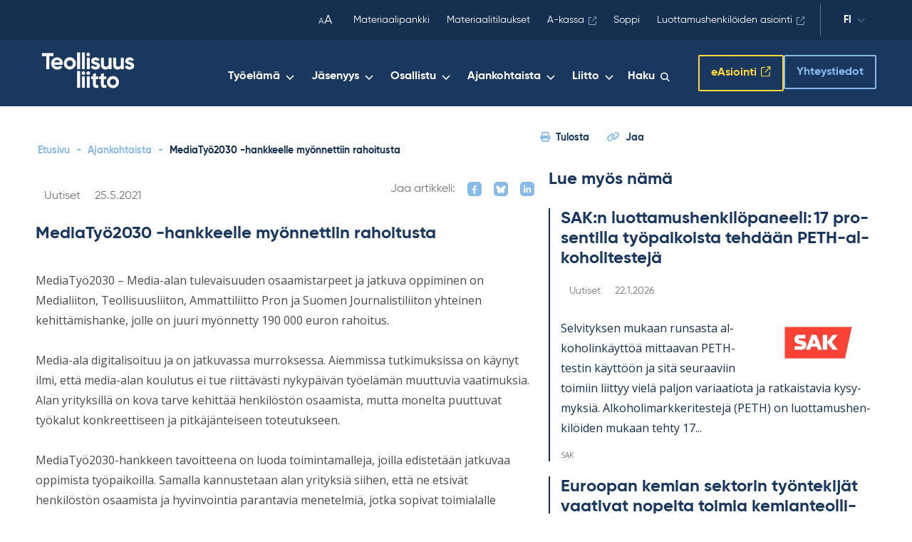

--- FILE ---
content_type: text/html; charset=utf-8
request_url: https://www.google.com/recaptcha/api2/anchor?ar=1&k=6Lf2478ZAAAAAMaIBAdDYxgE0XzgpzbAyuVRStVQ&co=aHR0cHM6Ly93d3cudGVvbGxpc3V1c2xpaXR0by5maTo0NDM.&hl=en&v=PoyoqOPhxBO7pBk68S4YbpHZ&size=invisible&sa=submit&anchor-ms=20000&execute-ms=30000&cb=s5zkv3s6b4el
body_size: 49178
content:
<!DOCTYPE HTML><html dir="ltr" lang="en"><head><meta http-equiv="Content-Type" content="text/html; charset=UTF-8">
<meta http-equiv="X-UA-Compatible" content="IE=edge">
<title>reCAPTCHA</title>
<style type="text/css">
/* cyrillic-ext */
@font-face {
  font-family: 'Roboto';
  font-style: normal;
  font-weight: 400;
  font-stretch: 100%;
  src: url(//fonts.gstatic.com/s/roboto/v48/KFO7CnqEu92Fr1ME7kSn66aGLdTylUAMa3GUBHMdazTgWw.woff2) format('woff2');
  unicode-range: U+0460-052F, U+1C80-1C8A, U+20B4, U+2DE0-2DFF, U+A640-A69F, U+FE2E-FE2F;
}
/* cyrillic */
@font-face {
  font-family: 'Roboto';
  font-style: normal;
  font-weight: 400;
  font-stretch: 100%;
  src: url(//fonts.gstatic.com/s/roboto/v48/KFO7CnqEu92Fr1ME7kSn66aGLdTylUAMa3iUBHMdazTgWw.woff2) format('woff2');
  unicode-range: U+0301, U+0400-045F, U+0490-0491, U+04B0-04B1, U+2116;
}
/* greek-ext */
@font-face {
  font-family: 'Roboto';
  font-style: normal;
  font-weight: 400;
  font-stretch: 100%;
  src: url(//fonts.gstatic.com/s/roboto/v48/KFO7CnqEu92Fr1ME7kSn66aGLdTylUAMa3CUBHMdazTgWw.woff2) format('woff2');
  unicode-range: U+1F00-1FFF;
}
/* greek */
@font-face {
  font-family: 'Roboto';
  font-style: normal;
  font-weight: 400;
  font-stretch: 100%;
  src: url(//fonts.gstatic.com/s/roboto/v48/KFO7CnqEu92Fr1ME7kSn66aGLdTylUAMa3-UBHMdazTgWw.woff2) format('woff2');
  unicode-range: U+0370-0377, U+037A-037F, U+0384-038A, U+038C, U+038E-03A1, U+03A3-03FF;
}
/* math */
@font-face {
  font-family: 'Roboto';
  font-style: normal;
  font-weight: 400;
  font-stretch: 100%;
  src: url(//fonts.gstatic.com/s/roboto/v48/KFO7CnqEu92Fr1ME7kSn66aGLdTylUAMawCUBHMdazTgWw.woff2) format('woff2');
  unicode-range: U+0302-0303, U+0305, U+0307-0308, U+0310, U+0312, U+0315, U+031A, U+0326-0327, U+032C, U+032F-0330, U+0332-0333, U+0338, U+033A, U+0346, U+034D, U+0391-03A1, U+03A3-03A9, U+03B1-03C9, U+03D1, U+03D5-03D6, U+03F0-03F1, U+03F4-03F5, U+2016-2017, U+2034-2038, U+203C, U+2040, U+2043, U+2047, U+2050, U+2057, U+205F, U+2070-2071, U+2074-208E, U+2090-209C, U+20D0-20DC, U+20E1, U+20E5-20EF, U+2100-2112, U+2114-2115, U+2117-2121, U+2123-214F, U+2190, U+2192, U+2194-21AE, U+21B0-21E5, U+21F1-21F2, U+21F4-2211, U+2213-2214, U+2216-22FF, U+2308-230B, U+2310, U+2319, U+231C-2321, U+2336-237A, U+237C, U+2395, U+239B-23B7, U+23D0, U+23DC-23E1, U+2474-2475, U+25AF, U+25B3, U+25B7, U+25BD, U+25C1, U+25CA, U+25CC, U+25FB, U+266D-266F, U+27C0-27FF, U+2900-2AFF, U+2B0E-2B11, U+2B30-2B4C, U+2BFE, U+3030, U+FF5B, U+FF5D, U+1D400-1D7FF, U+1EE00-1EEFF;
}
/* symbols */
@font-face {
  font-family: 'Roboto';
  font-style: normal;
  font-weight: 400;
  font-stretch: 100%;
  src: url(//fonts.gstatic.com/s/roboto/v48/KFO7CnqEu92Fr1ME7kSn66aGLdTylUAMaxKUBHMdazTgWw.woff2) format('woff2');
  unicode-range: U+0001-000C, U+000E-001F, U+007F-009F, U+20DD-20E0, U+20E2-20E4, U+2150-218F, U+2190, U+2192, U+2194-2199, U+21AF, U+21E6-21F0, U+21F3, U+2218-2219, U+2299, U+22C4-22C6, U+2300-243F, U+2440-244A, U+2460-24FF, U+25A0-27BF, U+2800-28FF, U+2921-2922, U+2981, U+29BF, U+29EB, U+2B00-2BFF, U+4DC0-4DFF, U+FFF9-FFFB, U+10140-1018E, U+10190-1019C, U+101A0, U+101D0-101FD, U+102E0-102FB, U+10E60-10E7E, U+1D2C0-1D2D3, U+1D2E0-1D37F, U+1F000-1F0FF, U+1F100-1F1AD, U+1F1E6-1F1FF, U+1F30D-1F30F, U+1F315, U+1F31C, U+1F31E, U+1F320-1F32C, U+1F336, U+1F378, U+1F37D, U+1F382, U+1F393-1F39F, U+1F3A7-1F3A8, U+1F3AC-1F3AF, U+1F3C2, U+1F3C4-1F3C6, U+1F3CA-1F3CE, U+1F3D4-1F3E0, U+1F3ED, U+1F3F1-1F3F3, U+1F3F5-1F3F7, U+1F408, U+1F415, U+1F41F, U+1F426, U+1F43F, U+1F441-1F442, U+1F444, U+1F446-1F449, U+1F44C-1F44E, U+1F453, U+1F46A, U+1F47D, U+1F4A3, U+1F4B0, U+1F4B3, U+1F4B9, U+1F4BB, U+1F4BF, U+1F4C8-1F4CB, U+1F4D6, U+1F4DA, U+1F4DF, U+1F4E3-1F4E6, U+1F4EA-1F4ED, U+1F4F7, U+1F4F9-1F4FB, U+1F4FD-1F4FE, U+1F503, U+1F507-1F50B, U+1F50D, U+1F512-1F513, U+1F53E-1F54A, U+1F54F-1F5FA, U+1F610, U+1F650-1F67F, U+1F687, U+1F68D, U+1F691, U+1F694, U+1F698, U+1F6AD, U+1F6B2, U+1F6B9-1F6BA, U+1F6BC, U+1F6C6-1F6CF, U+1F6D3-1F6D7, U+1F6E0-1F6EA, U+1F6F0-1F6F3, U+1F6F7-1F6FC, U+1F700-1F7FF, U+1F800-1F80B, U+1F810-1F847, U+1F850-1F859, U+1F860-1F887, U+1F890-1F8AD, U+1F8B0-1F8BB, U+1F8C0-1F8C1, U+1F900-1F90B, U+1F93B, U+1F946, U+1F984, U+1F996, U+1F9E9, U+1FA00-1FA6F, U+1FA70-1FA7C, U+1FA80-1FA89, U+1FA8F-1FAC6, U+1FACE-1FADC, U+1FADF-1FAE9, U+1FAF0-1FAF8, U+1FB00-1FBFF;
}
/* vietnamese */
@font-face {
  font-family: 'Roboto';
  font-style: normal;
  font-weight: 400;
  font-stretch: 100%;
  src: url(//fonts.gstatic.com/s/roboto/v48/KFO7CnqEu92Fr1ME7kSn66aGLdTylUAMa3OUBHMdazTgWw.woff2) format('woff2');
  unicode-range: U+0102-0103, U+0110-0111, U+0128-0129, U+0168-0169, U+01A0-01A1, U+01AF-01B0, U+0300-0301, U+0303-0304, U+0308-0309, U+0323, U+0329, U+1EA0-1EF9, U+20AB;
}
/* latin-ext */
@font-face {
  font-family: 'Roboto';
  font-style: normal;
  font-weight: 400;
  font-stretch: 100%;
  src: url(//fonts.gstatic.com/s/roboto/v48/KFO7CnqEu92Fr1ME7kSn66aGLdTylUAMa3KUBHMdazTgWw.woff2) format('woff2');
  unicode-range: U+0100-02BA, U+02BD-02C5, U+02C7-02CC, U+02CE-02D7, U+02DD-02FF, U+0304, U+0308, U+0329, U+1D00-1DBF, U+1E00-1E9F, U+1EF2-1EFF, U+2020, U+20A0-20AB, U+20AD-20C0, U+2113, U+2C60-2C7F, U+A720-A7FF;
}
/* latin */
@font-face {
  font-family: 'Roboto';
  font-style: normal;
  font-weight: 400;
  font-stretch: 100%;
  src: url(//fonts.gstatic.com/s/roboto/v48/KFO7CnqEu92Fr1ME7kSn66aGLdTylUAMa3yUBHMdazQ.woff2) format('woff2');
  unicode-range: U+0000-00FF, U+0131, U+0152-0153, U+02BB-02BC, U+02C6, U+02DA, U+02DC, U+0304, U+0308, U+0329, U+2000-206F, U+20AC, U+2122, U+2191, U+2193, U+2212, U+2215, U+FEFF, U+FFFD;
}
/* cyrillic-ext */
@font-face {
  font-family: 'Roboto';
  font-style: normal;
  font-weight: 500;
  font-stretch: 100%;
  src: url(//fonts.gstatic.com/s/roboto/v48/KFO7CnqEu92Fr1ME7kSn66aGLdTylUAMa3GUBHMdazTgWw.woff2) format('woff2');
  unicode-range: U+0460-052F, U+1C80-1C8A, U+20B4, U+2DE0-2DFF, U+A640-A69F, U+FE2E-FE2F;
}
/* cyrillic */
@font-face {
  font-family: 'Roboto';
  font-style: normal;
  font-weight: 500;
  font-stretch: 100%;
  src: url(//fonts.gstatic.com/s/roboto/v48/KFO7CnqEu92Fr1ME7kSn66aGLdTylUAMa3iUBHMdazTgWw.woff2) format('woff2');
  unicode-range: U+0301, U+0400-045F, U+0490-0491, U+04B0-04B1, U+2116;
}
/* greek-ext */
@font-face {
  font-family: 'Roboto';
  font-style: normal;
  font-weight: 500;
  font-stretch: 100%;
  src: url(//fonts.gstatic.com/s/roboto/v48/KFO7CnqEu92Fr1ME7kSn66aGLdTylUAMa3CUBHMdazTgWw.woff2) format('woff2');
  unicode-range: U+1F00-1FFF;
}
/* greek */
@font-face {
  font-family: 'Roboto';
  font-style: normal;
  font-weight: 500;
  font-stretch: 100%;
  src: url(//fonts.gstatic.com/s/roboto/v48/KFO7CnqEu92Fr1ME7kSn66aGLdTylUAMa3-UBHMdazTgWw.woff2) format('woff2');
  unicode-range: U+0370-0377, U+037A-037F, U+0384-038A, U+038C, U+038E-03A1, U+03A3-03FF;
}
/* math */
@font-face {
  font-family: 'Roboto';
  font-style: normal;
  font-weight: 500;
  font-stretch: 100%;
  src: url(//fonts.gstatic.com/s/roboto/v48/KFO7CnqEu92Fr1ME7kSn66aGLdTylUAMawCUBHMdazTgWw.woff2) format('woff2');
  unicode-range: U+0302-0303, U+0305, U+0307-0308, U+0310, U+0312, U+0315, U+031A, U+0326-0327, U+032C, U+032F-0330, U+0332-0333, U+0338, U+033A, U+0346, U+034D, U+0391-03A1, U+03A3-03A9, U+03B1-03C9, U+03D1, U+03D5-03D6, U+03F0-03F1, U+03F4-03F5, U+2016-2017, U+2034-2038, U+203C, U+2040, U+2043, U+2047, U+2050, U+2057, U+205F, U+2070-2071, U+2074-208E, U+2090-209C, U+20D0-20DC, U+20E1, U+20E5-20EF, U+2100-2112, U+2114-2115, U+2117-2121, U+2123-214F, U+2190, U+2192, U+2194-21AE, U+21B0-21E5, U+21F1-21F2, U+21F4-2211, U+2213-2214, U+2216-22FF, U+2308-230B, U+2310, U+2319, U+231C-2321, U+2336-237A, U+237C, U+2395, U+239B-23B7, U+23D0, U+23DC-23E1, U+2474-2475, U+25AF, U+25B3, U+25B7, U+25BD, U+25C1, U+25CA, U+25CC, U+25FB, U+266D-266F, U+27C0-27FF, U+2900-2AFF, U+2B0E-2B11, U+2B30-2B4C, U+2BFE, U+3030, U+FF5B, U+FF5D, U+1D400-1D7FF, U+1EE00-1EEFF;
}
/* symbols */
@font-face {
  font-family: 'Roboto';
  font-style: normal;
  font-weight: 500;
  font-stretch: 100%;
  src: url(//fonts.gstatic.com/s/roboto/v48/KFO7CnqEu92Fr1ME7kSn66aGLdTylUAMaxKUBHMdazTgWw.woff2) format('woff2');
  unicode-range: U+0001-000C, U+000E-001F, U+007F-009F, U+20DD-20E0, U+20E2-20E4, U+2150-218F, U+2190, U+2192, U+2194-2199, U+21AF, U+21E6-21F0, U+21F3, U+2218-2219, U+2299, U+22C4-22C6, U+2300-243F, U+2440-244A, U+2460-24FF, U+25A0-27BF, U+2800-28FF, U+2921-2922, U+2981, U+29BF, U+29EB, U+2B00-2BFF, U+4DC0-4DFF, U+FFF9-FFFB, U+10140-1018E, U+10190-1019C, U+101A0, U+101D0-101FD, U+102E0-102FB, U+10E60-10E7E, U+1D2C0-1D2D3, U+1D2E0-1D37F, U+1F000-1F0FF, U+1F100-1F1AD, U+1F1E6-1F1FF, U+1F30D-1F30F, U+1F315, U+1F31C, U+1F31E, U+1F320-1F32C, U+1F336, U+1F378, U+1F37D, U+1F382, U+1F393-1F39F, U+1F3A7-1F3A8, U+1F3AC-1F3AF, U+1F3C2, U+1F3C4-1F3C6, U+1F3CA-1F3CE, U+1F3D4-1F3E0, U+1F3ED, U+1F3F1-1F3F3, U+1F3F5-1F3F7, U+1F408, U+1F415, U+1F41F, U+1F426, U+1F43F, U+1F441-1F442, U+1F444, U+1F446-1F449, U+1F44C-1F44E, U+1F453, U+1F46A, U+1F47D, U+1F4A3, U+1F4B0, U+1F4B3, U+1F4B9, U+1F4BB, U+1F4BF, U+1F4C8-1F4CB, U+1F4D6, U+1F4DA, U+1F4DF, U+1F4E3-1F4E6, U+1F4EA-1F4ED, U+1F4F7, U+1F4F9-1F4FB, U+1F4FD-1F4FE, U+1F503, U+1F507-1F50B, U+1F50D, U+1F512-1F513, U+1F53E-1F54A, U+1F54F-1F5FA, U+1F610, U+1F650-1F67F, U+1F687, U+1F68D, U+1F691, U+1F694, U+1F698, U+1F6AD, U+1F6B2, U+1F6B9-1F6BA, U+1F6BC, U+1F6C6-1F6CF, U+1F6D3-1F6D7, U+1F6E0-1F6EA, U+1F6F0-1F6F3, U+1F6F7-1F6FC, U+1F700-1F7FF, U+1F800-1F80B, U+1F810-1F847, U+1F850-1F859, U+1F860-1F887, U+1F890-1F8AD, U+1F8B0-1F8BB, U+1F8C0-1F8C1, U+1F900-1F90B, U+1F93B, U+1F946, U+1F984, U+1F996, U+1F9E9, U+1FA00-1FA6F, U+1FA70-1FA7C, U+1FA80-1FA89, U+1FA8F-1FAC6, U+1FACE-1FADC, U+1FADF-1FAE9, U+1FAF0-1FAF8, U+1FB00-1FBFF;
}
/* vietnamese */
@font-face {
  font-family: 'Roboto';
  font-style: normal;
  font-weight: 500;
  font-stretch: 100%;
  src: url(//fonts.gstatic.com/s/roboto/v48/KFO7CnqEu92Fr1ME7kSn66aGLdTylUAMa3OUBHMdazTgWw.woff2) format('woff2');
  unicode-range: U+0102-0103, U+0110-0111, U+0128-0129, U+0168-0169, U+01A0-01A1, U+01AF-01B0, U+0300-0301, U+0303-0304, U+0308-0309, U+0323, U+0329, U+1EA0-1EF9, U+20AB;
}
/* latin-ext */
@font-face {
  font-family: 'Roboto';
  font-style: normal;
  font-weight: 500;
  font-stretch: 100%;
  src: url(//fonts.gstatic.com/s/roboto/v48/KFO7CnqEu92Fr1ME7kSn66aGLdTylUAMa3KUBHMdazTgWw.woff2) format('woff2');
  unicode-range: U+0100-02BA, U+02BD-02C5, U+02C7-02CC, U+02CE-02D7, U+02DD-02FF, U+0304, U+0308, U+0329, U+1D00-1DBF, U+1E00-1E9F, U+1EF2-1EFF, U+2020, U+20A0-20AB, U+20AD-20C0, U+2113, U+2C60-2C7F, U+A720-A7FF;
}
/* latin */
@font-face {
  font-family: 'Roboto';
  font-style: normal;
  font-weight: 500;
  font-stretch: 100%;
  src: url(//fonts.gstatic.com/s/roboto/v48/KFO7CnqEu92Fr1ME7kSn66aGLdTylUAMa3yUBHMdazQ.woff2) format('woff2');
  unicode-range: U+0000-00FF, U+0131, U+0152-0153, U+02BB-02BC, U+02C6, U+02DA, U+02DC, U+0304, U+0308, U+0329, U+2000-206F, U+20AC, U+2122, U+2191, U+2193, U+2212, U+2215, U+FEFF, U+FFFD;
}
/* cyrillic-ext */
@font-face {
  font-family: 'Roboto';
  font-style: normal;
  font-weight: 900;
  font-stretch: 100%;
  src: url(//fonts.gstatic.com/s/roboto/v48/KFO7CnqEu92Fr1ME7kSn66aGLdTylUAMa3GUBHMdazTgWw.woff2) format('woff2');
  unicode-range: U+0460-052F, U+1C80-1C8A, U+20B4, U+2DE0-2DFF, U+A640-A69F, U+FE2E-FE2F;
}
/* cyrillic */
@font-face {
  font-family: 'Roboto';
  font-style: normal;
  font-weight: 900;
  font-stretch: 100%;
  src: url(//fonts.gstatic.com/s/roboto/v48/KFO7CnqEu92Fr1ME7kSn66aGLdTylUAMa3iUBHMdazTgWw.woff2) format('woff2');
  unicode-range: U+0301, U+0400-045F, U+0490-0491, U+04B0-04B1, U+2116;
}
/* greek-ext */
@font-face {
  font-family: 'Roboto';
  font-style: normal;
  font-weight: 900;
  font-stretch: 100%;
  src: url(//fonts.gstatic.com/s/roboto/v48/KFO7CnqEu92Fr1ME7kSn66aGLdTylUAMa3CUBHMdazTgWw.woff2) format('woff2');
  unicode-range: U+1F00-1FFF;
}
/* greek */
@font-face {
  font-family: 'Roboto';
  font-style: normal;
  font-weight: 900;
  font-stretch: 100%;
  src: url(//fonts.gstatic.com/s/roboto/v48/KFO7CnqEu92Fr1ME7kSn66aGLdTylUAMa3-UBHMdazTgWw.woff2) format('woff2');
  unicode-range: U+0370-0377, U+037A-037F, U+0384-038A, U+038C, U+038E-03A1, U+03A3-03FF;
}
/* math */
@font-face {
  font-family: 'Roboto';
  font-style: normal;
  font-weight: 900;
  font-stretch: 100%;
  src: url(//fonts.gstatic.com/s/roboto/v48/KFO7CnqEu92Fr1ME7kSn66aGLdTylUAMawCUBHMdazTgWw.woff2) format('woff2');
  unicode-range: U+0302-0303, U+0305, U+0307-0308, U+0310, U+0312, U+0315, U+031A, U+0326-0327, U+032C, U+032F-0330, U+0332-0333, U+0338, U+033A, U+0346, U+034D, U+0391-03A1, U+03A3-03A9, U+03B1-03C9, U+03D1, U+03D5-03D6, U+03F0-03F1, U+03F4-03F5, U+2016-2017, U+2034-2038, U+203C, U+2040, U+2043, U+2047, U+2050, U+2057, U+205F, U+2070-2071, U+2074-208E, U+2090-209C, U+20D0-20DC, U+20E1, U+20E5-20EF, U+2100-2112, U+2114-2115, U+2117-2121, U+2123-214F, U+2190, U+2192, U+2194-21AE, U+21B0-21E5, U+21F1-21F2, U+21F4-2211, U+2213-2214, U+2216-22FF, U+2308-230B, U+2310, U+2319, U+231C-2321, U+2336-237A, U+237C, U+2395, U+239B-23B7, U+23D0, U+23DC-23E1, U+2474-2475, U+25AF, U+25B3, U+25B7, U+25BD, U+25C1, U+25CA, U+25CC, U+25FB, U+266D-266F, U+27C0-27FF, U+2900-2AFF, U+2B0E-2B11, U+2B30-2B4C, U+2BFE, U+3030, U+FF5B, U+FF5D, U+1D400-1D7FF, U+1EE00-1EEFF;
}
/* symbols */
@font-face {
  font-family: 'Roboto';
  font-style: normal;
  font-weight: 900;
  font-stretch: 100%;
  src: url(//fonts.gstatic.com/s/roboto/v48/KFO7CnqEu92Fr1ME7kSn66aGLdTylUAMaxKUBHMdazTgWw.woff2) format('woff2');
  unicode-range: U+0001-000C, U+000E-001F, U+007F-009F, U+20DD-20E0, U+20E2-20E4, U+2150-218F, U+2190, U+2192, U+2194-2199, U+21AF, U+21E6-21F0, U+21F3, U+2218-2219, U+2299, U+22C4-22C6, U+2300-243F, U+2440-244A, U+2460-24FF, U+25A0-27BF, U+2800-28FF, U+2921-2922, U+2981, U+29BF, U+29EB, U+2B00-2BFF, U+4DC0-4DFF, U+FFF9-FFFB, U+10140-1018E, U+10190-1019C, U+101A0, U+101D0-101FD, U+102E0-102FB, U+10E60-10E7E, U+1D2C0-1D2D3, U+1D2E0-1D37F, U+1F000-1F0FF, U+1F100-1F1AD, U+1F1E6-1F1FF, U+1F30D-1F30F, U+1F315, U+1F31C, U+1F31E, U+1F320-1F32C, U+1F336, U+1F378, U+1F37D, U+1F382, U+1F393-1F39F, U+1F3A7-1F3A8, U+1F3AC-1F3AF, U+1F3C2, U+1F3C4-1F3C6, U+1F3CA-1F3CE, U+1F3D4-1F3E0, U+1F3ED, U+1F3F1-1F3F3, U+1F3F5-1F3F7, U+1F408, U+1F415, U+1F41F, U+1F426, U+1F43F, U+1F441-1F442, U+1F444, U+1F446-1F449, U+1F44C-1F44E, U+1F453, U+1F46A, U+1F47D, U+1F4A3, U+1F4B0, U+1F4B3, U+1F4B9, U+1F4BB, U+1F4BF, U+1F4C8-1F4CB, U+1F4D6, U+1F4DA, U+1F4DF, U+1F4E3-1F4E6, U+1F4EA-1F4ED, U+1F4F7, U+1F4F9-1F4FB, U+1F4FD-1F4FE, U+1F503, U+1F507-1F50B, U+1F50D, U+1F512-1F513, U+1F53E-1F54A, U+1F54F-1F5FA, U+1F610, U+1F650-1F67F, U+1F687, U+1F68D, U+1F691, U+1F694, U+1F698, U+1F6AD, U+1F6B2, U+1F6B9-1F6BA, U+1F6BC, U+1F6C6-1F6CF, U+1F6D3-1F6D7, U+1F6E0-1F6EA, U+1F6F0-1F6F3, U+1F6F7-1F6FC, U+1F700-1F7FF, U+1F800-1F80B, U+1F810-1F847, U+1F850-1F859, U+1F860-1F887, U+1F890-1F8AD, U+1F8B0-1F8BB, U+1F8C0-1F8C1, U+1F900-1F90B, U+1F93B, U+1F946, U+1F984, U+1F996, U+1F9E9, U+1FA00-1FA6F, U+1FA70-1FA7C, U+1FA80-1FA89, U+1FA8F-1FAC6, U+1FACE-1FADC, U+1FADF-1FAE9, U+1FAF0-1FAF8, U+1FB00-1FBFF;
}
/* vietnamese */
@font-face {
  font-family: 'Roboto';
  font-style: normal;
  font-weight: 900;
  font-stretch: 100%;
  src: url(//fonts.gstatic.com/s/roboto/v48/KFO7CnqEu92Fr1ME7kSn66aGLdTylUAMa3OUBHMdazTgWw.woff2) format('woff2');
  unicode-range: U+0102-0103, U+0110-0111, U+0128-0129, U+0168-0169, U+01A0-01A1, U+01AF-01B0, U+0300-0301, U+0303-0304, U+0308-0309, U+0323, U+0329, U+1EA0-1EF9, U+20AB;
}
/* latin-ext */
@font-face {
  font-family: 'Roboto';
  font-style: normal;
  font-weight: 900;
  font-stretch: 100%;
  src: url(//fonts.gstatic.com/s/roboto/v48/KFO7CnqEu92Fr1ME7kSn66aGLdTylUAMa3KUBHMdazTgWw.woff2) format('woff2');
  unicode-range: U+0100-02BA, U+02BD-02C5, U+02C7-02CC, U+02CE-02D7, U+02DD-02FF, U+0304, U+0308, U+0329, U+1D00-1DBF, U+1E00-1E9F, U+1EF2-1EFF, U+2020, U+20A0-20AB, U+20AD-20C0, U+2113, U+2C60-2C7F, U+A720-A7FF;
}
/* latin */
@font-face {
  font-family: 'Roboto';
  font-style: normal;
  font-weight: 900;
  font-stretch: 100%;
  src: url(//fonts.gstatic.com/s/roboto/v48/KFO7CnqEu92Fr1ME7kSn66aGLdTylUAMa3yUBHMdazQ.woff2) format('woff2');
  unicode-range: U+0000-00FF, U+0131, U+0152-0153, U+02BB-02BC, U+02C6, U+02DA, U+02DC, U+0304, U+0308, U+0329, U+2000-206F, U+20AC, U+2122, U+2191, U+2193, U+2212, U+2215, U+FEFF, U+FFFD;
}

</style>
<link rel="stylesheet" type="text/css" href="https://www.gstatic.com/recaptcha/releases/PoyoqOPhxBO7pBk68S4YbpHZ/styles__ltr.css">
<script nonce="1uZzmAgAKodW3tp3GxAiSg" type="text/javascript">window['__recaptcha_api'] = 'https://www.google.com/recaptcha/api2/';</script>
<script type="text/javascript" src="https://www.gstatic.com/recaptcha/releases/PoyoqOPhxBO7pBk68S4YbpHZ/recaptcha__en.js" nonce="1uZzmAgAKodW3tp3GxAiSg">
      
    </script></head>
<body><div id="rc-anchor-alert" class="rc-anchor-alert"></div>
<input type="hidden" id="recaptcha-token" value="[base64]">
<script type="text/javascript" nonce="1uZzmAgAKodW3tp3GxAiSg">
      recaptcha.anchor.Main.init("[\x22ainput\x22,[\x22bgdata\x22,\x22\x22,\[base64]/[base64]/[base64]/ZyhXLGgpOnEoW04sMjEsbF0sVywwKSxoKSxmYWxzZSxmYWxzZSl9Y2F0Y2goayl7RygzNTgsVyk/[base64]/[base64]/[base64]/[base64]/[base64]/[base64]/[base64]/bmV3IEJbT10oRFswXSk6dz09Mj9uZXcgQltPXShEWzBdLERbMV0pOnc9PTM/bmV3IEJbT10oRFswXSxEWzFdLERbMl0pOnc9PTQ/[base64]/[base64]/[base64]/[base64]/[base64]\\u003d\x22,\[base64]\x22,\x22w7bClSMIGSAjw6fCpGobw6s4w6IrwrDCqcOaw6rCnxd1w5QfKcKHIsO2f8KWfsKsbFPCkQJ+dh5cwofCjsO3d8OpPBfDh8KTfcOmw6J6wrPCs3nCpsO3woHCuijCnsKKwrLDo3TDiGbCqMOsw4DDj8KmFsOHGsK/w7htNMK2woMUw6DCpcKsSMOBwrrDnE1/[base64]/w6jChV8Nwog/IHw4wqzDlQDCucKGw5k5wrNhGkfCi8OrbcOPbigkAsOSw5jCnl7DjkzCv8KIXcKpw6lpw7bCvigMw5McwqTDh8ORcTMDw7dTTMKGH8O1Pw9ow7LDpsO+cTJ4wqXCoVAmw7toCMKwwro8wrdAw4MFOMKuw4I/w7wVRjR4ZMOTwrg/wpbConcTZk/DsR1WwpnDocO1w6YHwrnCtlNZa8OyRsKTVU0mwqgVw43DhcOJNcO2woQaw6QYd8K1w50ZTRhMIMKKF8K+w7DDpcOiEsOHTELDgmpxFDMSUE5nwqvCocO3K8KSNcOXw4jDtzjCvWHCjg5awqVxw6bDnEsdMTdiTsO0aRt+w5rCv2fCr8Kjw5dEwo3Ci8Kmw4/Ck8Kcw4kgwpnCpFpow5nCjcKEw77CoMO6w6vDtSYHwrtKw5TDhMOowqvDiU/CtsOOw6tKJRgDFn/[base64]/DqcOxXVjCmRPCkH3Cni7Cq8KqX8KAwokAG8KrScO1w4EYYMKywq5qFsKOw7J3SAjDj8K4R8O/[base64]/[base64]/Dg8Krw5Ykw5VKImjClsKQw6rDg1XCtMK9U8OwPAdvwpjCpDAhTSYRwrtsw6bCv8OiwrHDi8Ocwp/DhUbCvMKpw5g0w40+w7V0BMKUw43ClXrCgyTCuCZuHcKWNsKyfV4Fw6AGXsOLwrQlw4RbMsKGwp5Bw79TB8Oow6oqXcO6CcO9wr8Iwqo4IsKGwr1ldAtjcnxXw5M/OEvDu1NCw7nDlkTDicOBTxLCrsKSwoXDnsO1wrgKwoN3BGY9DzAtDsOgw4Y/ZA5Rw6V2QsOzwrXDj8K1cTHDisOKw5ZoD13ClyQ1w4p9wphALsKSw4DCriw0ccOmw5M/wpDClyfDlcO0NMK4AcO4JE3Doz/[base64]/Cp8OkwpQFw4c0McO6wq0vN0txdcKpfgLDkzPCncOQwrBLwq9IwpnCsXjCsjEEeHMwI8OJw5jCtsOAwoloRmgqw5s0NyTDv1gnbEchw4Fqw5kAJ8KMBsKmBErClcKIR8OlDMKXYF7Dun9EGyMnwqZ8wqIRM3EdFXY0w57CmcO1GMOfw4/Do8O1fsKFwqXCvwotQMKiwqQ6wqNaeFHDvFjCscK2wq/CosKGwqrDtXtCw6bDlkVPw4oUcEZMQcKHe8KuOsOBwrjCiMKAwpfCtMKmMGsJw7VqKcOhwoTCrF8BRMO/[base64]/DrcKyw5/Cgz9edMOgw6jDqsK/wppXwoIsYsKNe2DDm0zDv8OUwonCrsKHwqBjwpbDmHLCsDnCgMKAw6RFSzIbSwTDlUDDnTjDssK/w5nDvcKSMMK7SsKwwqQjLMOPw5Jaw4Vmw4NDwrhhBcKjw7nCkDPCuMKcc3U3CcKBwpbDlgZ/wrZKQ8KtNsOJc2/Cr2Jyc0XCpAw8w4BBccOtPcOSwrnCqi7CmxXCp8K9Z8O3w7PCsEPDsA/CplXCh2lcNMKdw7zCsjs6wpd5w47Cv1x2DX4YMCMnw5/DnzDDtsKDXwPCucOZQDh9wrIQwpBxwp5bw6rDh3osw5bDuDLCqsOnfmXCrREdwqvCujEhJVzCkzsrXcO3aF/CvWAhw5DDuMKEwqgfL3bCsFgJE8KMEcOXwqjCiQTDonzDt8O5fMK4w4zCgcOpw5V6FUXDkMKLRsKzw4AFKsOiwos8wqnCpsOeOsKJw6gOw748fcO2blbCo8OcwqRhw7nClMK8w5bDicOVHlbDm8KJAUjCnlTCohXCusK/wq5xb8OJdjtZNwc7CnEAwobCpxIGw6jDrTrDqsOywpkhw5rCrS0xDC/DnWkxOUzDqjIYwpAjOTbCncO9wpLCtD54w61iw7LDs8OawpnCpV3CpMOPwqotwpfCicOAP8KzBBAEw4AWF8KTIsKTZgocdMOqw47Ct0rDpkRJwodtLcKbw73DocObw6JZGsOyw5bCmkXCpnIIAE82w6B1Ij/[base64]/CsVrComfCnwLColBbw5FdRcK1wrpALz1lPQ8Ew6tBwoMDwonCvxFZYMKYQ8KsR8OJw67ChnJrD8KvwofCtMOgwpfCjsKVw5XCpEwBwp4XKCTCr8KSw7J/[base64]/w4nDssO7wrvCm8KJYkLCgD0Dw7HDlhfClXTCm8O4LcKQw4ZWAsKXw4ExWsODw4k3UmATwpJvwo/ClsK/w4XDusKGSE0QDcOfwojCgznCpsOmRcOkwpLDpcO4wq7Cqy7Cp8K9wo0cIcOHNmgMOsOGHHDDvGQQVcOTO8OywrBIM8OQwoLCll0NcUMVw4Ulwo7Cj8OqwpDCt8OnVShgd8Kkw6YIwqrCjmBFcsOZwrrCrcKsQGEHS8OAw4EFwqHDlMKZckvCuUDCqMKGw4NMw6rDn8K/VsKfBSLDt8KbGUnCv8KGwqrCmcK0w6lhw5fCpcOZb8KXUcOcZEDDnsKNR8K7wqs3XiBKw6LDucOmIT5mPcO6wr0iw4XDvsKECMKlw4Fow5w/OBZSw4VfwqNSbTEdwo8Owq/DgsKkwoLDm8K+E17DqQTDp8Oiw557wplZw51Ow4YJw54kwq3Ds8OWPsKHZcOvLWtjwofCn8KFw6TCmMK8wo1Kw43Ch8OxaDo1F8K9JsOGG3gCwovDvcOOKcOnJBcXw7HDunLCjnB6AcKOW3NvwqTCgMKJw4LDi0BrwrMsworDkCPCqw/CocKRwoDCviVsYsK/[base64]/CoDtYdXrCtMOTX3nCh3nCisOiD3NhJXPDqDTCr8K8RQvDqW/DocOfVsO7w6JJw63CgcOtw5Rmw4vDoRZgwo3CvRXCih3DucOJw6MPcjDCl8Krw5rCmgzDkMKKI8Omwr9KDMOHE2/Ck8KGwrjCqFjDgWZewoZHMFQndGF+woM8wq/CnH9YM8Opw40+X8KPw6/CsMOZwpHDny8fwq4Jw5cuw7IxaDbDgnYYOcKnw4/DgDPDvkZ4FnnDvsO/MsOmwpjDsynDsSppw5IXw7zCnC/Djl7DgMOYKsKjwo0JPxnCi8OGP8OdMMKSdMO0acOZO8KWw4jCrX9Ww4NAf00twqtfwoMFJ1sqWcKgLcO1w7fDusKZBG/[base64]/DhQ2w6YRwrnCocOWP8OcwqHCp8Kuw5XChQwdHcKWw50HWSp2w7zCghvDpHjChcK9UH7Clg/[base64]/CmMOywq9pw5nDix0uDMO5wrUxIBzDqCNfwrHCucOeHsKNRcK7w4UmT8Oiw53DscOlw7BKf8KVw5LDsTtnEsOcwr/DiXXCisKNCnVCUsKCN8Olw6MuJsK4wocuRkMyw7MdwpQrw5jDlFjDs8KZPXgnwoxCw5MBwp0Uw7xVIsKPasKuV8OGwrghw48iwqjDunhHw5J0w6rCvhjCgj5YYjlnw6NZbMKQw7rClMK9wo3CpMKUw6Q/wo5Ow7VrwosXw6jCilbCssKwMMKsRVxlMcKAwpN7ZsOYcVlQRMO8MjbDlC5XwpFuVsO+D17CgXTDscKQKcK8w4TDqiLCqTfDmglRDMOdw7DCv2xdXX3CnsKoN8K8w7oXw6p/w7fCvcKPElogDH5RGsKGR8OFNcOoUsOeczNkUyRkwpg1IsKOYMKFQ8OPworDv8OIw4YswqnCnAYhw6Acw4XClcOASMOXD3kQwq3Clz0yW2FMegwUw4luYMOow5PDu2nDgXHClFE6IcOpDsKjw4DDmMKXdhHDs8KUcD/DocKLHsOvLDgtfcOywp7Dr8O3wpTCsH/[base64]/DrmQjwphRQsOjw57CtFwcw6leVsOPw5YnwooxcQ1/wopXDzMGERHCocOsw5IZw5rCnnxOHcKqe8K0wrNIJwLDmGUbw7J6RsOywrhJR1jDrsOEw4IoY09ow6jCuk1qAXxYw6N9C8KlDMOJBX1VZMOBJCPCni3CjTo2Mh9BEcOqw5TCrQ1Kw4ooCW8yw75JRETDu1TCqMOOcwNBZsOIX8OawoMyw7XDoMK/J2gjwpLDn3ArwrpeP8OTcU81Rjh5b8O1w5bDi8Klwr3ClcOgw7lcwppBFCLDtsKAd2XCgDJNwpF0acKdwprCusKpw7vDiMOWw6AtwrEBw5vDi8KbLMO/wqvCsW05b1DDm8Kdw7lMw59lwow0wpDDqyYsbTJ7LHp8f8O6PsOmVMKWwoXCssKQdsOdw4lJwpB5w68vNQTCqRoFUBrClSvCs8KXwqfCm3JUR8OZw4zCvcKpbsOpw4XCpB5mw5vCiUQWw51kHsKmEULCqntUHMOdIcKSH8K/w74uwq4EccOjwrzCn8OrTH7DqMKfw53DnMKaw7RAwosJd1dEwq3DoTscLsKLBsKXYsOtwrorcxTCs0RYLHp1worCoMKcw5RTbsK/LXBGAyYYY8OGTyouZcOuaMOmSSRDZMOuw7/CrcO6wpvCgMK2ahLDtcKUwpTCgBMww7dXwp/DgRrDiFrDr8ODw6PCnXUDcEdXwph0IQ3DoW/[base64]/Dm1fClRDCtMOIwrDDvsKaWcKvwqESwpTCvsOmwqhEwobDuzTDjC7Ds0o0wrbCgnfCsgkxT8KLXMKmw4cXw5TCgMOodsKXIGReb8OLw4/DsMOHw7DDucKMw5HCmcKyPMKHTBrCt07DhcKtw6jCucO/w5/CssKiJcOFw6g3fmZtK3HCucO9HcKTw68tw59Zw73DusK6w7oPw77DhsKAdcOLw51hw4ocFsOwDyjCgWjCll1Sw4LCmMKVKijCildGEG/CgMKVcMOewrpbw7DCvcOOJCtbDsOHORZ/SMOmTCbDvTp0w57CpmxKwrDCtRDCvRQZwrlFwonCv8OkwqvCuhUkJcOObsOIWzsFAQjDiErDl8KdwrnDpm5Yw7jDkcOvM8KFNcKVaMKzwqfDnHnDsMOYwpxKw51vwr/CiAnCmDENE8O9w5nCvMKpwooXRMOewqfCrcOsBhbDrgDDhCzDg1k2eFTDp8Ogwo5RAlHDgE1FCV8gwr17w4/CtBsuMsK+w4ByfMOhVTQCw64CT8KWw75ewpRXIWwaRsOqwp9vJEDDvsKkAcK8w58PPcKnwr02eEzDjX3DjETDkjDCgDRYw440HMOcwrNgwp8wc1bDjMOlN8Kewr7Dil3DlVh6w6nCsjPDuAvCr8Kmw7PCiWRNTnvDqcKQwp86wpQhB8KMYRfCjMKlwq/Csz9TECrDkMK9w74uGVDCicK5woUCwq/DtcOIUnt7Z8KZw7hZwonDpsKlCMKLw7nCvMK4wopsDWZmwqHCnzTCt8OGwq/[base64]/DnMOww5MTNyvDvmFMw7AOBMKCwrJ6UcOAZGBQwqUWw4Epwr/DgCbDmjHCn0DDoTUURiVKO8KpWE7CnsOlw7tKL8OVMcOKw7HCul/CscOzf8OKw5s2wrgyHwURw5dmwqs0N8OKasOydkROwqjDh8O8wqTCvMOyCcOyw5vDkMOZRcK3MULDkzbDmjXCrnPDl8ONwoTClcOmw7fCk39LBzN2eMKCw4rDtzgLwogTQC/CpSvDmcOvwqzCkRTDmlnCucKDw5LDncKBwo/Duw4MasOMZsKeJjDDmCXDozzDicOIZT/Cshp6wqVSw5jCgMK2C09Hwrc/w6zDhU3Dik7DiU7DqMO8AT3CrWlsNUQ2w5lBw5/CgsOyQjtww7sSTn4fYlQxHwrDoMK9wpTDvFHDtXtFFREDwoHDsm3DvFnDk8OkIkXDtMO0eD3CqMOHPREmUgZmOylAMhLCojUTwoIcwrctScK/bMK1wqfDmS5gC8OfbFnCucKIwp3CuMOOw5HDl8OJw7DCqBjDo8Oja8K/w6xiwpjCpDLDs0HCu0MAw5p4VcOQOk/DqMKQw45wRMO7OEXCuQ4aw5nDksOATcK0wpFuG8O/wrlcYcKcw7AyEMKMAMOmbgYzwo3Don7DpMOOLcOywpTCosO4w5haw4PCtWPCuMOgw5XCq2nDlcKowqFHw53DjAp/wrMjC0TDpcOFwoHCmz1PSMOge8O0cRR2MGLCkcKaw7/Ch8KxwrJTwr/[base64]/DlAN5worCv2XCisKhZcOIN0NxwqXCmH5gwpNdE8KmM0zDscO7w4QtwovCpcKrVMOgw6ksNMKcFMKvw5wSw5x+wqPCs8OHwoktw6/[base64]/KMO5w7ZUwo9INE8yworDlMO1wqwZccO0w5TCtQFAT8O0w6c9dMKhwrFJH8OwwpnCkVvChMOKTcORd1/DqA4Iw7LCp1rDoWo3wqJQSBZJRhhXw4ViOUJGw5TDjFBUHcOIHMKgEw0MOkfDocOpwr9BwqbContawqPDsgh6F8KVTsKTa0rCk27DvsKuL8KWwrfDpMOTX8KmT8KCFBsnw49EwrjChwRUdMOwwrYhwoLCmMKwEi/DjcOqwrx+JVnCkSpVwqTDsWzDicOcDsKpd8KbLMODGw/DqUE7N8KEa8Ofwr/CmUptKcOiwpJ1SQLCnMKGwpPDv8KpS3xtwo7Dt2HDsBZgw4Myw6tUwoTClxIpw4gbwqxUw4rCk8KLwpNYKA11HXATAnbCl3rCtcOWwox9w4YPKcO9woslaCFcw7kuw4/DmMK0wrQwEHDDj8K4EsOJR8Kxw6fDgsOVEVnDjQlwOcK9TsOCwpPCgz0lcRUePsKYBMK7AcObwpw3wojDicKqcQHCkMKVwqdEwpYJw5LCpkRSw5cbaw9twozDgUUPPjo2w5XDsAsfX2jCoMO+EhPCmcO/wrAOwogWcsObIR9XRsKVFXd7wrJwwrYhwr3DgMO2w4A+LH9ZwrBOOsOIwp/ClD1hTylJw40bLnTDp8OJwpxYw7QQwpbDi8Kxw6Vswq1CwoLDo8K2w5/CtEfDk8KccGtNIVMrwqZawqVOf8O8w77DkHVeNjTDusOawqAHwpAGasKuw4dSeFbCtwRSwqUDwqrCgQnDsn8tw5/Dj3nChTPChcOww69kHQMEw69BDMK/[base64]/wpjDkyLDsnpSVMOww5s1wo3DqsKew4HCgVvDocKkw41eZDjCs8OGw5LCgX7Di8OYwr7DmgPCrMKme8OYdXZrAUHDn0XCgsKXJMKpAsKyWFJTYy5Pw4Q+w5/DtsKvG8OiUMKiw5xHAjtPwq0BJC/Dlj9hRmLCtSXDk8KvwrTDkcObw6YOd3bDo8Kqw6PDg0UVw6MaDsKdw6XDuArCkwdsFsOcwrwLOFwSK8OdA8K+Dh/Dtg3CvBgaw47CpFN8w5fDuQhtw5fDpBEnczoIDk3DksKaFE4pcMKXTTMBwpcLFiI6GHZ+FHMdw6nDm8KHwp/[base64]/[base64]/MsOSw6vClWUnw7FQw4x/AMKwacKtwo4UE8OowqIDw4kHRsOnwos+Oy3CjsOjw44dw7QEbsKAMsOYwpjCnMO3VzNCLwPCuxnDujHDjsK1BcOTwpjCmsKCAiorQCHCtwFVLDReb8KWw4UuwpwBZ1UNJsOOwokbScOdwpQqWMOGw4J6w7HCjQDDow9uDcKywq/CnMK/w5fDhMO5w6PDrcKqw4XCgcKaw5BXw4lrLMOJQsKSw6hpwrvCtCV9OEwbDcOYCXhYeMKPLQzDgBREZn4CwoLCu8Ogw5LCvMKPccOqdsKKdSNnw613w63DmnACPMKPFwbCm2zCnsKQEVbCicKydsOPUAlnCMOPLMKMM2TCgHJ7wpEow5EoQcOKwpTCh8KNwr/Dv8KQw7MHwrVswofCg3/CscOawpnCjUHCtcOtwpkAZMKlC27CucOoFcKJQcKhwobCmjbCgcKSZMONBWxvw4TCrsKdw5ocO8ONw5HCgS3Ci8KqecKGw7JKw5/CksKGwprCpyc+w7AGw5HCpMOvBMKrwqHChMKOaMOOFQt+w6NPwrdYwqfDsyHCrsO7LwUWw7fDtMO+diIzw6TCk8Okw5IGwpjDmcOUw6DCh3FCWwzClxUswq/DmMKsOQbCncOoZ8KLRsO2wpjDizVpwpbCgREbTG/CnsOxLHoOYw1Cw5RvwoIrV8KtK8KdKD1dNVfDrcKUaEolwoMCwrZIDsOlDX86wpbCsCRew4HDpkxawrLDt8K9TAgBYUdNeDMHw5nCt8O4wrRYwprDr2TDucO4JMK1IH/Du8KgXMONwqjDnQbDssOkd8KGEVLCowXCt8O0JirDgC3CoMK8fcKIBFUEW153BnbCs8KNw5E1wo58IhZmw7fCmMKMw63DrsK+w77Cky87ecOUHxrDgiZYw5nCgcOtZ8Ovwp/DnyXDocKMwpJ4O8KnwofCv8OhQQgObsKGw4vCr35CSUByw47DosKdw5JMIT3CrcK5w5vDjMOrw7bCrmxbw4VEw5/CgE/DmMOtP3lxLDI5wqFsIsK6w5lSI3nDqcK6w5rDlmoOQsOxDMKKwqYiw4RlL8KpO3jCmDA9d8Oiw65+wqpAWWV7w4AhZ1vDsSvDt8OCwoZoAsKNKWXDtcK9w6XChSnCj8Khw7DCi8O5asOvA3bDt8K5w5rCoEQ3I3/CokvDmjvCoMKwSHYvf8KmA8OOO2ADXyk2w4htXyPCvTp/K3VgMcOwWHjCnMOmw4LCnTEjAsKOUQLCqEfDhsKhBDVUwqBybGfCiEI3w6nDsCrDjsKSeRTCtsOlw6YtBsOtJ8OdZErCrAQKwojDqi/CpMKxw5/DpcKKA01KwrBSw7o1BMKQK8OUwpbChEdDw6XCrRMQw4XCnWLChF9nwr4lZMKVbcKVwroYBBPDkAg1BcK3OnDCpcK9w41vwpBvwrYCwo7DlcKbw6/Cm1rDvVtDHsO4YiNVeW7CrW5twozCriTClMOQODcpwo4/CGd8w5TCkMKsAhPClFcBbsO1NsK7N8KydsOQwrpawoLDtwA9PFnDnkHDkFPCm2EYW8KEwoJwE8KKY3UwwqDCv8KbKlhFVMOaJ8KAwpTCty3CiA4BE39xwrPCtVPDoWzDoC1HQRgTw47Cp0nCssO4wo8/wol2W3spw5IWHT55HsOBwo4Kw7EawrB+w4DDjcOIw5DDuiLCozrDrMKNN0pbGiHCgcO0woLDqRPDpSl6QgTDqcODScOOw6RDesKgw77Cs8KhEMKII8OAwrB0wp9bw6Vqw7DCuXXCrgkMbMKhwoBLw648d3ZZwqh/wrDDvsKKwrDDm01qSsK6w6vCj1lDw43DtcObVcOxdCPDuSDDkyDCs8KEYV7DpsOUWMOCw45naQ8+QFXDocOtaBvDuHxpCRtfdFLCjmPDk8KlHMO+A8K2UV/DkmbCl2nDvFccwqAhScKVG8KRwpDDjXoqGSvCusO1LHZdw7B+w7kEw7EFaBQCwooRL2nCtBDCl2MLwrfDvcKhwrBDw5nDjsORY3gaV8KZUMOQwqVxQ8OIw5tBCFo0w7HCoHI6WsOBWMK4JMO5wqwhYsKIw77CqyNdORtTesOVO8OKw7cObBTDrxYndMOrwp/[base64]/[base64]/[base64]/w5pmCHPCnsORwp7CqxtIw7MpbUE9wq0Bw73Cv8KJwr8aw5bCt8OowrN2wpEyw7McJkDDszF8Px8dw4chVGlJA8Kzw6TDvQ9oNEg5wrTDtsKeKB01BVYbwoTDosKCw63CssOVwq4Sw5/[base64]/CicO1B201w4TDgcKWwpZdw5XCrXnCmsO1w5ZfwotNw5HDscOmw4oXTRLCohl4wpATw6/[base64]/S8KKw7s9wozCnApiwokwAMO8wrjDvMOSWcOaZMOpaDbCi8KWY8OGw6R4w5haEjwELMK4w5DCgWLDgj/DiETDgsKlwppYw71hw57Cn1t7KHh0w7hpXCvCtyM8fx/CmznCoHBXJQ4WInvDq8O4YsOjWcOmw57DrQXCmsK8EsOUwr54QcO+HVnCvMO/Zm06AMOpKmPDp8O9DTjCqMOmw4HCj8O5XMK5CMKCJ0ZcO2vDn8K3J0DCiMOAw57DmcOUVyDDvCUzKsOQYGDDqcKqw6cEdcOJw6hfDMKeR8Khw7jDoMKOw7DCrcO4w6V3b8KBwp1lAAIbwrDCmcOyPxR8VAxQwooFwrJBf8KQYsKFw514BcK4w70wwqk/w5TDoXoawqQ7w6FOFVwtwoDClk1kTMO3w5Fuw6QwwqZYS8O3wovDksK/[base64]/fCLDjsO9Y8OMPgt/D8KVXlAjwoHDjzoNVcKlw50Mw7LCk8KqwqbDocKww7TDvULCjwPCv8KPCRAAbSgqwrHCrW7DmhzCmSHCkMOsw6gewoV4w5V6QH8OdR/Cr0MdwqwJw6RZw5nDnQjDhg/DrMO2MGlLwrrDkMObw7rCpi/CrMK6bMOkw7Zqwp8+dhhyJ8K2w47Cn8ORwoDCn8KwEsKDdA/[base64]/CjlQvwq8nIMKkwqTDgsKow5vCnxsxwq9kN8KLwpnCksOnaU0gwqA1JsOOI8KgwrYEdSTDoGw4w5nCssKuX1sBIWvCvsKcJcO1wpHDscK1AcOCw7d1asKyJ2zDtFzDucOMZcOAw6bCqMKWwrppRAEtw6hDczXDrsO2w6N4EzbDrA/DrMKVwoBjXmguw6DCgCs3wqk/[base64]/DjVssw5jCvsO3fwvDhhLCp8KGY8OOLBXDgcKUWcOyAAkYwrE6FMKFRFk7wr89XhQjwo40wrBIC8KPJsKNw7NXRH7DnQDCpQU3wozDrsKOw4cTIsKFw6/DpF/DqQ3CsSV+CMKtw6jDvwrCucO2PsKkM8Kmw6kcwoVMZ0BPKF/[base64]/[base64]/DgMOpDMOdwrrDtXvDg8KOwqvDuUd6L8K9IMKIw6/DpGbDmMKOZsKdw4fCrsK7MVtAwprCs3nDtknDnWtiVsOGdXdACsK6w4bCrsK5ZEfChD/DmjbCoMKIw4pswrEeLMOGwrDDkMOrw7Q/wrozW8KWdkZnwpoUdVvDi8ONU8Ogw6rCl0oLJCrDoSfDiMKkw7jCkMOJwoPDtghkw7DDgEfChcOEw48UwrrCgS9SWMKjN8K1w6vCgMO9LRHCkGlPwo7ClcOIwq1Bw7jDvyrDvMO1aTk7Pw8BfR0XccKDw7vCk3VVbsOdw6s+A8KaaxbCksO2woXDhMOlw6tfAlAPI1A/czhrZsOgw7MGKD3ChcO5JcOkw6UbXFbDly/[base64]/TcOOCUNjccOcwpbCgXxww7prwqXCvBpJwr7DkUgXODPCo8OMw4YYbMOAw5zCq8OawrMVCVvDsyU9EXFHJcOaKyl2R0fCisOvFiF6TlxRw6PCj8OawqvCgsO/UFMXIsKOwr10wpQ8wprCiMKiPkvDiFtcAMOYWgXDkMKkDjTCvcOIAsKKwr5aw4fDq07Dh1HChjTCtFPCpVTDlMKSOEcCw6F0wrcYLcKWdMK/[base64]/AsOPwofCmsKUasORwoXCnldDwqFMwqlqNQvDmcO4McKJwrVVemZ3Py9aDcOeNgh/[base64]/w4Q0wqLDnRjDmsKZcMOCw7IHeE0EwqHDg0sWbBrCkBE6UAcDw6AEw5jCgcOdw6woIz0+azUPwrjDuG3Ckkk1M8KqLiTDscO3cznDtxnDscKDdBp/JcKww57Dg08cw7bCm8KPSsOhw5HCjsOPw4Nuw7nDqcKsYjLCkXdcw7fDisKBw5dYUVnDkMOWV8KGw6gGV8OewrjCjMOkw6bDtMOwAMOKwonCmsKGbB0BfA1QYTECwqx/[base64]/[base64]/DucOQwqtBw5kSw4UHNXUmw4jDoMKDHxrCq8OXBRbDq0vCkcOPKR9Fwr8owqwbw5dEw53DuD8pw59ZN8Oxw6JpwqXCk1otSMKSwrfCuMO7N8O3aBFZdG45UC/ClsO6ZcO5EMOvw74vasKzJsO1ZsOYKsKNwpfCmjvDgAFXFy3CgcKjfD/DqcOqw5/CpMO7UjnDgMOweg9cWErDs2pdwpjCjsKubsKFXMO3w4vDki3CgkZaw6HDnMKWIw3Dk1oodR7Cj1gvIT9Vb3XCmHUJwrBNwp8fd1YDwrVtGMKKVcK2ccOKwoHCo8KAwrHChF/DhwBzwq0Mw7pGNHrCqlrChRA2LsOQwrgnelLDj8OIPMKodcKJB8OgPsOBw6vDuTHCh2PDtEBWOcKXO8OcN8OSwpZWYRgow61PViISeMO+Y20+H8KLYm8sw7fCjT8vFjFOHsOSwpwkSHbCvMOFL8OGwrrDlDYQT8Ohw643N8ORaRpzwppcMRHDicOyNMO/wojDgAnDgkwVwrprRMOvw6/CnEsAAMOYwrJkVMO5wop1wrTCmMKqDn3ClsKFRk/[base64]/[base64]/CusK6XhLCgRvCv2kEGsOYw6XCjcKLLDpkw60Kwo/CumwdfE7CtjIiwoB/w6xsd0E3OMOzwqrCvMKIwpxkw7HDsMKCMwDCicOiwosawrfCkGHCjMOwGQDClsKUw5JKw6Ywwr/[base64]/[base64]/wr4AwqN1w7PDnQDDs8K0HBYUwowbwqnDlsKZwrPCvsOawrBswozDp8KHwp3Dr8Kzw6jDvQfCuSNsCzNgwrPDu8Ovwq45cHQ6ZDTDunMUPcK5w7o8w7rDnsObw5nDu8Ofwr0bw6sbU8OewrVcwpRNHcOHw4/CnGHCqsKBworDhsKFTcKSNsKLw4gaIMO5AcO6QVnDksKPw6PDomvCqMKcwpNKwozDuMKWwq7CiVhMw6nDq8OBEsO7fMORJMKFLsOywr4MwrrCi8OMw5rCgMOhw5fDn8KvT8KJw5cpw7AhRcKgwrQsw5/DkxhYHGQVwqYAwoZ6DFpHGMKTw4DDkMO9w7XCnQvDiykSEcO1JcO3T8Oyw7jCpsOcVBfDuk9kOi3Du8OvMcOxAUEIacOXOXXDjsOCK8K0wqLDqMOKH8KDw6DDiTTDjjXCmHXCjsOrw6XDrsO6I1kaLF9sI0/Cv8O+w5jDs8K5w7nDjMKIRsKNPGpJWE5pwpkFRcKYKhnDscK3wr8Hw7nClHYVwofChcKLwrfCs3jDocO9w7LCssODwrhPw5R5JsKdw43DjcKZLMK8LcOowqXClMOCFmvCqArDrE/[base64]/DucOswpbDi1BZw6ACwqgKcsKAGsOoWSgsA8KOw6DCpQQhd1vDmcOzLC9xPsKybTMPwrZGc1LDuMKZD8KmBhfDnHXDrmAnA8KLwpYsDVYRO23CocOCRlTDjMOmwrRAesK5wrbCqsKOb8OOfcOIwpLCpcKbwo/DpQlsw7jDisORfsK/VcKOUcKyLkfCvXPDisOuS8ONERILwqhZwp7CmUrDlkkZJsKmNmHDnFoNwo5vFmTDvXrCo0nCkDzDvcOgw4jCmMOhwqzCu3/Di0nDusKQwrF8ZcOrw60ZwrjDqFZhwq0JDj7DugfDnsK3wrcDNErCli7Ds8OLR23DvnZHcFUAwqgVEsOCw63CpsOxQ8KKA2ZJYR5gwrVOw6HCvcOYJ1xxbMK3w74gw6hQWksIBXHDt8K+SwMiSQbDgcK2w6/DmU7CvcO4dAZgKg7Ds8OzChjCscKrw6PDkh/DqQ8BcMK2w6Rew6TDhhoHwoLDiVBvBcODw499wr5cw61bSsKGNsKZLMOXScKCwqAswpglw6Aef8OEY8O9UcOVwp3Ct8KUwqTCozx5w4/CrV46GcKzTsODe8ORT8OnBmloV8OTw6TDt8OPwqvCmcKxR3xkSMKuZCBJwrbDqMOywp7DhsKFWsOKChELUzI2LnxYDsOodsK7wr/CmsKGw7cAw7fCtsODw5kmaMOcasKUeMOLw7Z5w5nCsMK8w6HDncOcwoxeIxLCngvCq8OPaCTCscKBw53CkDDDpWHDgMKswot2esOTUsKvwoTCsg7DiUthwq/DlsK5d8Ofw6LDuMOBw7BwMcOJw7TDk8KRMMKWwoN4UsKiSBjDtcKuw4XCuzk8w7XCt8K9fUXDtSfDpsKYw55Jw4snL8OTw594ZsKuXBXCn8KqPxXCrXHDvANPMsOLaVPCkkHCqTXCkG7CmnbClFgmZcK2ZsKewqvDl8Kzw57Dqj/[base64]/DjQ5lTivDiTfChsKXBsOzGcOyCWp7w4E5wo/Dh1UMwr3DnnhpUMOmcTDDqsOmB8O1OEloT8Kbw5EQw5Jgw6XChBfCghp6w5huRwTCgMOkwojDjMKtwp4uSSodw7xxwpPDpcO0w4Ekwqphwp3CgUcbw6hHw7tlw704w6NRw6TCgcKQGFnCsWdDwoFwdCA+woTCmMOqC8KFNUXDmMOUYcKQwp/Du8OPCcKYw67CncOywpBFw4JRAsKLw40Lwp1fEhpSYy1AHcODP0vDusOgX8OaRcKmw7chw415aTgJY8KMwofDmRJYe8Kiw7TDsMOnwoPDi3wrwovCsBVGw6Q4woFDwqvCvcKowrslcMOtJlYURkTChiFww71RJl9xw5HCksKRwo/CgFYQw6nDs8OTATbCncO/w5vDpMOWwqrCuSjDmcKWU8ONFMKKwpfCtMKQw6DCi8Knw7XCqcOIwoRZSlIUw5TDlhvDsCR5NMKUcMKhw4fCjMOkw7Fvwr7CkcK/woRYTHMQBCx6wpd1w6zDoMObfMKAFwfCucKowoXCg8O1ZsOhAsOGFsKiJ8O/WDvCoyTDujvCjXbCosOeaE/DgGrCiMKTw4sTw4/DpC9aw7LDjMO3R8OYeVsQDw4Pw7x0E8K1wqnDlCdSLMKIw4Emw74+G0vChURaemMmBj7Cq3V5fzDDhDXDklpbwp7DrmlxworCosKaS0t6wr3CpsK9w6JBw7ZDw593UcOKwq3CqjXDnELCo2Udw6nDn3/ClMKowp0PwoIyRMK6wqjCjcOEwp9lwp0Hw4TDuxrCnAFHezbCjMKWwoHCkMKHPMOww6/DukjDusOzYMKbJFoJw7DCgcOMF0ArSMK8UjAZwrYCwqcGwoEyacO6ClbCg8KIw5QvYsK7QCZ4w58EwpjCqhxUTsOtLFXDvsKHbQfCvcKRJERxwq8Swr8YR8KcwqvDu8OpesKEag8+w5rDpcOzw4sWDsObwpgBw4/DjiFoAMOwdC3DvsOSfRbDhFDCq1/CgsKowoDCpsKvLG/ClcOoYQJGw4h9KmdFw5kCFnzCiTDCsSENN8KLQcKbw6/Dt33Dm8Oqw4jDhFLDp2zDmnTCu8Ktw65Pw6MbCH0ROcOJw5fCsC/CksORwoXCsSFpH0ptETrDhVZVw6XDtW5OwrVpNXjCuMKrw6zDm8K8ElnCiAnDgcKSMsKiYGMUwoHCtcOJwqDCmiw4C8OEdcOuwrHDgDHChj/DtjLCnDTCsXBaNMKrblN0GRgAwqJDeMOyw4QrScKrZRJlbUrDsF3CkcKjJAXCviAYOMKTCXPDtMOlBV7DrcKTZcKfNQoGw4HDucOwUS/CvsKwW0TDjwEdwrVPw7RhwptZwqJ2wqd4bjbCpC7DhMOFB38PZB/CvMKGwqg3KAHCuMOkc13CijfDhMOMNsK2P8KmJMO3w7VGwofDp3nCkDDDuRgtw57Cr8KmFyxSw4AhfMOBE8KTw41xBMKwNkFSSH5AwocMJAbCjArDoMOochHDqsO+wp/CmsKPJyU7wofCnMOJwo3CkljCpVo3YDNrI8KkAcOZKcOOVMKJwrAMwonCgMO1I8KYe1nDkiwbwp05ScKvwrTDssKVwocfwpxBLmvCt3/DnB3Do3PDgCBOwocpGDcpEiFow4tKecKtwpLDgm/CksOYK1zDqwbCuw/CtnBKXGpnWCdywrNeN8KvKsOWw4hFKWjCvcOvwqLDlwTCtsOKfDRoDCvDj8KcwoVQw5Ajwo3CrElmS8KDMcKgMG/CrXopwpDDscOwwoQbwoBFecOqw6FJw5cGw4EVUsOsw7LDqMK7DsOOC2TDlmxXwq3CpjzDvMKMw6MPMMOcw4XCn1NqL3zDp2dVD0XCnlVVw7XDjsOCw5w7EzNQJ8KZw53DrcObM8Ouw4gMw7IuX8OVw706CsKRGVQWIG5ZwqfDtcORwr/Ct8O9MUIkwqg/dcKYYRfCqEDCu8KSw4xQCHMhw49hw6tuNsOpK8Olw4cUfn5PXTfCrMO2RsOAcsKKGMKnw6U+wq8VwoDDjsKvw6lOImnClsKKw7wWOnXDpsOBw6DCssOqw6xkwrBCVEvDlQzCqDvCg8O4w5HCnlImdsK9wqzDgFVnMRXCjDknwo0/EsOUGFoMSlzDgTVLw6tNw4zDsQjDiAIQwqxtc1rCsnbDlcOxwq9WcyLDk8KcwqvCrMKnw5M7QcONfijDs8ObGBtUw7oSUzlRRMOaFcK3GGbDnzM5Q0/ClXBLw7xVNX3ChMOAK8O+w63DvmbCkMKzw5HCssKpGD8ewpbCp8KEw7xMwq1wBsKtFsOEbcO6wpB/wqvDoBXCkMOtEQzCuGrCo8KiUBvDhsKzSsOxw4vCl8O9wrA3woJBYWjDm8K/OiZOwrfCmRbCqQTDjVEvPwR9wpDDunoSLHzDlGbDksOubzRaw4ZgCE4UXsKBe8OAGl3DqSTCk8KrwrEhw5cHbE5vwrsew5jCqV7Cqk9CNcOyC0cgwrcfaMKmMMOHw6PDqwZUwpESw6LCgUPDj3fCt8K/anzCjQHDskdRwrx0Q3DDtsKBwopyMMOUw7HDtlnCtUzCrD50ZcO7WcOPVsOXKA4uKXtrw7kEwpHDs0gPJMOPwr3DjMKQwp80RMOuasKPw4AZwow0BsOfw7/[base64]/Ciz8cw4XDlTtYcXUiw65SwrFvNMO7BFfCtl/DnMOhwrrCrRxTw73DicKVw6XCu8OYfsKhZm3ClcKfwoXCnMOew6hrwrfCngBYdU8tw73Do8KgARkRPsKcw5dhXVbCqMONME7CoUNQwp8+wol/w5pjPSELw4zDk8KUXTvDhjIxwozCkxF/csKTw6HCmsKFwpJhwoFWC8OGJF/[base64]/[base64]/[base64]/[base64]/CnQrCnWrCny06wo7Crl3DmXAaGsK7EcKvwrDDtCLDm2fCncKCwqEFwrxRAcOYwoYTw7cbSMK/woooIsOBel9LHcOVHcOLTw5cw7UYw6XCpcKow6o4wofCjhjCtgZQVjrCsxPDpsOkw4Mtwo3DsjjCiD1hwpvCmcKZwrXCvw8SwovDhH/[base64]/DqxvDj8Kkw4dUeTN2w44Ew4/DosK/w4t1wrXDkAYVw5bCmsKAPFsqwpVHw59bw7IvwqA3IsOWw5J5XVM4B3jDq0sbPVomwpTDkmx4D2DDtxjDo8KWDcOoT1DCjmR3BMKYwrPCtBQ9w7TClg/Cq8OtScKYBH8jBsKHwroPw54IZMOqfcOzPTPCr8K4YHNtwrzCt2ROHMOBw6vCo8O9w5XDtcOuw5ZZw4Eewpxsw78uw67Ck0NywoJGKRrCn8OHccKywrlLw5LDqhopw7tdw4nCrlrDvxjCv8KawrN4PMOnNMK/[base64]/EE7DsMKnBMKGeEnDkF4Tw7PDpcOjR8KQwp/Diw7Cl8KXSUvClk5Zw6Jmw5NHwoBDKcOiGFAnXSIDw7YCMhLDl8KfT8OEwpfDt8KZwr9QIgPDlG7DoXRkVlbDrMOMFMKXwrViD8KMbsOQb8Khw4AbaTk9TjHCtcOAw6suwrPCs8KqwqIWw7F2w59EG8KUw4YwQMKmw7gHB3XDvyETcxjCtXPCtigawq/[base64]/DrcKUH8O6Ux/Cvy3Cn33DhVLDs8O0wrXDr8OBwrdMGcO5EHNuV1EQFyLCkF3Cp3HCllbCik8KG8KaRMKfwq7CjibCsyHDksOGXUPDg8KjJ8OtwqzDqMKGCsOpGcKgw6ILH0oJw5TDvnHDq8KLwrrCkm7DpVLDp3Ibw6/CicKowqxITMOTw7HCqxDCmcKKEjjCrMOzwqUiRmB+E8KzHhBLw7NuT8OiwqbCs8KYJMKlw5fDicKWwrfCvyRuwopxwrUAw5/CgcO9ZW/CvHLCu8KpQRdIwpstwqslL8KjBEZlwqvCisO6w50oAT5ya8O7TcKOQsKnVWIVw6dHw7l5UMKof8OFIsOMf8O1w7V0w4HCpMK6w7PCtlNgMsOJw68vw7TClMKOwrMTwolwBUdMX8O3w7Uxw7EPWDHCrFzDsMOzMjfDisOOw6zCjj7DmTZifi5eL0TCnU/CocKvZi11wr3DrMKoPwk/N8O5EElKwqQxw4g1GcKWw5vCgjAowpMYA3bDgwTDscOkw7oFaMOBZMOOwrc0OxbDvsK2w5zDncKvw43DpsOsIBvDqcOYQsKAw6EhVUprNgzCs8K3w6vDscKFwp/DhDZyDiNcRQjCvsKsS8OqCMKlw53Dm8OFwpVjK8OENMKiw6LDvMOnwrbDjwwJN8OTPCkaZsKJw4QYYcK+Z8KAw5jCtcKIRyIoaGnDp8OPYMKYFWoWVHrDgcOzFnt1D2QPwqZzw40DHMOtwrVFw7nDiQV/[base64]/DhcKIwpZ/aGnCilV2wqUiHMOewqPCmnBlQUzChMK7ecOIBRczw6LCklTChWNEwr0Gw5DDn8ODDRVWJFxxT8OCQsKEZsKFw4/Cq8OTwpQXwpNQTEfChMO5eS46wr/CtcK7ZntwXcKDDnXCpW8IwrUcH8Oew7EWwpppIWFSDQQcwrQJLsONwqzDqScJYTjCmMKXRUrCpcOxw6ZAIRxKHUnDln/CqMKOw4jDrMKKDsOzwpgJw6TCsMKGI8OKa8OJDVllwq9RL8O3woFPw4XChX/CicOYIsKvwqnDgG7DhDPDvcKKakMWwqVYTXnCkVjCgUPClMK+MHdewpXDnBDCqsOnw4XChsK1aSRSRsOtw4XDnCnDicOWdFRDw78YwoXDnF3DqyY7CsO4w4XDtsOhOlzCgcKdWDHDrMONTC3DuMOrWnHCtWQwIcKSdMOdwoPCosOZwoPCqH3CgMKCwo5/eMKmwpJ0wqbDiVnCrQTDkMKXNibCuCLCpMOQLQjDiMOew7XCqV0afcKrZjnClcK/[base64]/DpcKfVcKKwq7Cr31cwoUHQArDvMKpA8O/asKkOcKow4XCmDJmwqDCjsKnwpMTwr3CpFvDgsKpcsOew4hpwqrCswTCp11ZZS3CnMKFw7oRUkzCtGTClsKXXELCqRQaAWrDqR3Dm8OPw5QEQzBnDcOZw57DuUFbwq/DjsOTw7QdwptQwpQXwroSJMKawqnCusO6w6slNiV1XcKwdn3CkcKaHMKuw58Swp4Kw79+bVIDwrDCqsKSw53DoFU3wod/wph4w4QfwpLCsR/CmwrDrsOWYQXCmcKRQ3LCrMKjKmvDtsO/[base64]/CvMO9NMKCwrzCuMOpw68uw7XDhGrCqX4bDGA5w53DpB3DlsONw53CrcKVZsOOwqMJHwZPwqg3ElppBTlOQ8KqOhPDm8KuaBIhwoUSw4nDmsKAXcKkZzPCiC1Xw5w5KW7CnFUxYcKFwojDoGfCjllRVsOXeQZXwq/DrGIkw7cPTcKaw7LDlQ\\u003d\\u003d\x22],null,[\x22conf\x22,null,\x226Lf2478ZAAAAAMaIBAdDYxgE0XzgpzbAyuVRStVQ\x22,0,null,null,null,1,[21,125,63,73,95,87,41,43,42,83,102,105,109,121],[1017145,478],0,null,null,null,null,0,null,0,null,700,1,null,0,\[base64]/76lBhnEnQkZnOKMAhmv8xEZ\x22,0,1,null,null,1,null,0,0,null,null,null,0],\x22https://www.teollisuusliitto.fi:443\x22,null,[3,1,1],null,null,null,0,3600,[\x22https://www.google.com/intl/en/policies/privacy/\x22,\x22https://www.google.com/intl/en/policies/terms/\x22],\x22QH4rcLyog4Ymf2QIvY1DyWC7Gfcf/mvnZJ5mtJT0N9Q\\u003d\x22,0,0,null,1,1769193721500,0,0,[240,200,232,234],null,[241,190,79,253,191],\x22RC-NkdLIzzd6B4kfQ\x22,null,null,null,null,null,\x220dAFcWeA42zVfmLsX-TsWPr42uCsg918P0SCeh2hDg27Hd4_LLBlt-GHepLRHQu-pswqKALRYrJ0-spxmTL_9yNkcRzYhhkQRTuA\x22,1769276521568]");
    </script></body></html>

--- FILE ---
content_type: text/html; charset=utf-8
request_url: https://www.google.com/recaptcha/api2/anchor?ar=1&k=6Lf2478ZAAAAAMaIBAdDYxgE0XzgpzbAyuVRStVQ&co=aHR0cHM6Ly93d3cudGVvbGxpc3V1c2xpaXR0by5maTo0NDM.&hl=en&v=PoyoqOPhxBO7pBk68S4YbpHZ&size=invisible&anchor-ms=20000&execute-ms=30000&cb=6lby92kkrn13
body_size: 49208
content:
<!DOCTYPE HTML><html dir="ltr" lang="en"><head><meta http-equiv="Content-Type" content="text/html; charset=UTF-8">
<meta http-equiv="X-UA-Compatible" content="IE=edge">
<title>reCAPTCHA</title>
<style type="text/css">
/* cyrillic-ext */
@font-face {
  font-family: 'Roboto';
  font-style: normal;
  font-weight: 400;
  font-stretch: 100%;
  src: url(//fonts.gstatic.com/s/roboto/v48/KFO7CnqEu92Fr1ME7kSn66aGLdTylUAMa3GUBHMdazTgWw.woff2) format('woff2');
  unicode-range: U+0460-052F, U+1C80-1C8A, U+20B4, U+2DE0-2DFF, U+A640-A69F, U+FE2E-FE2F;
}
/* cyrillic */
@font-face {
  font-family: 'Roboto';
  font-style: normal;
  font-weight: 400;
  font-stretch: 100%;
  src: url(//fonts.gstatic.com/s/roboto/v48/KFO7CnqEu92Fr1ME7kSn66aGLdTylUAMa3iUBHMdazTgWw.woff2) format('woff2');
  unicode-range: U+0301, U+0400-045F, U+0490-0491, U+04B0-04B1, U+2116;
}
/* greek-ext */
@font-face {
  font-family: 'Roboto';
  font-style: normal;
  font-weight: 400;
  font-stretch: 100%;
  src: url(//fonts.gstatic.com/s/roboto/v48/KFO7CnqEu92Fr1ME7kSn66aGLdTylUAMa3CUBHMdazTgWw.woff2) format('woff2');
  unicode-range: U+1F00-1FFF;
}
/* greek */
@font-face {
  font-family: 'Roboto';
  font-style: normal;
  font-weight: 400;
  font-stretch: 100%;
  src: url(//fonts.gstatic.com/s/roboto/v48/KFO7CnqEu92Fr1ME7kSn66aGLdTylUAMa3-UBHMdazTgWw.woff2) format('woff2');
  unicode-range: U+0370-0377, U+037A-037F, U+0384-038A, U+038C, U+038E-03A1, U+03A3-03FF;
}
/* math */
@font-face {
  font-family: 'Roboto';
  font-style: normal;
  font-weight: 400;
  font-stretch: 100%;
  src: url(//fonts.gstatic.com/s/roboto/v48/KFO7CnqEu92Fr1ME7kSn66aGLdTylUAMawCUBHMdazTgWw.woff2) format('woff2');
  unicode-range: U+0302-0303, U+0305, U+0307-0308, U+0310, U+0312, U+0315, U+031A, U+0326-0327, U+032C, U+032F-0330, U+0332-0333, U+0338, U+033A, U+0346, U+034D, U+0391-03A1, U+03A3-03A9, U+03B1-03C9, U+03D1, U+03D5-03D6, U+03F0-03F1, U+03F4-03F5, U+2016-2017, U+2034-2038, U+203C, U+2040, U+2043, U+2047, U+2050, U+2057, U+205F, U+2070-2071, U+2074-208E, U+2090-209C, U+20D0-20DC, U+20E1, U+20E5-20EF, U+2100-2112, U+2114-2115, U+2117-2121, U+2123-214F, U+2190, U+2192, U+2194-21AE, U+21B0-21E5, U+21F1-21F2, U+21F4-2211, U+2213-2214, U+2216-22FF, U+2308-230B, U+2310, U+2319, U+231C-2321, U+2336-237A, U+237C, U+2395, U+239B-23B7, U+23D0, U+23DC-23E1, U+2474-2475, U+25AF, U+25B3, U+25B7, U+25BD, U+25C1, U+25CA, U+25CC, U+25FB, U+266D-266F, U+27C0-27FF, U+2900-2AFF, U+2B0E-2B11, U+2B30-2B4C, U+2BFE, U+3030, U+FF5B, U+FF5D, U+1D400-1D7FF, U+1EE00-1EEFF;
}
/* symbols */
@font-face {
  font-family: 'Roboto';
  font-style: normal;
  font-weight: 400;
  font-stretch: 100%;
  src: url(//fonts.gstatic.com/s/roboto/v48/KFO7CnqEu92Fr1ME7kSn66aGLdTylUAMaxKUBHMdazTgWw.woff2) format('woff2');
  unicode-range: U+0001-000C, U+000E-001F, U+007F-009F, U+20DD-20E0, U+20E2-20E4, U+2150-218F, U+2190, U+2192, U+2194-2199, U+21AF, U+21E6-21F0, U+21F3, U+2218-2219, U+2299, U+22C4-22C6, U+2300-243F, U+2440-244A, U+2460-24FF, U+25A0-27BF, U+2800-28FF, U+2921-2922, U+2981, U+29BF, U+29EB, U+2B00-2BFF, U+4DC0-4DFF, U+FFF9-FFFB, U+10140-1018E, U+10190-1019C, U+101A0, U+101D0-101FD, U+102E0-102FB, U+10E60-10E7E, U+1D2C0-1D2D3, U+1D2E0-1D37F, U+1F000-1F0FF, U+1F100-1F1AD, U+1F1E6-1F1FF, U+1F30D-1F30F, U+1F315, U+1F31C, U+1F31E, U+1F320-1F32C, U+1F336, U+1F378, U+1F37D, U+1F382, U+1F393-1F39F, U+1F3A7-1F3A8, U+1F3AC-1F3AF, U+1F3C2, U+1F3C4-1F3C6, U+1F3CA-1F3CE, U+1F3D4-1F3E0, U+1F3ED, U+1F3F1-1F3F3, U+1F3F5-1F3F7, U+1F408, U+1F415, U+1F41F, U+1F426, U+1F43F, U+1F441-1F442, U+1F444, U+1F446-1F449, U+1F44C-1F44E, U+1F453, U+1F46A, U+1F47D, U+1F4A3, U+1F4B0, U+1F4B3, U+1F4B9, U+1F4BB, U+1F4BF, U+1F4C8-1F4CB, U+1F4D6, U+1F4DA, U+1F4DF, U+1F4E3-1F4E6, U+1F4EA-1F4ED, U+1F4F7, U+1F4F9-1F4FB, U+1F4FD-1F4FE, U+1F503, U+1F507-1F50B, U+1F50D, U+1F512-1F513, U+1F53E-1F54A, U+1F54F-1F5FA, U+1F610, U+1F650-1F67F, U+1F687, U+1F68D, U+1F691, U+1F694, U+1F698, U+1F6AD, U+1F6B2, U+1F6B9-1F6BA, U+1F6BC, U+1F6C6-1F6CF, U+1F6D3-1F6D7, U+1F6E0-1F6EA, U+1F6F0-1F6F3, U+1F6F7-1F6FC, U+1F700-1F7FF, U+1F800-1F80B, U+1F810-1F847, U+1F850-1F859, U+1F860-1F887, U+1F890-1F8AD, U+1F8B0-1F8BB, U+1F8C0-1F8C1, U+1F900-1F90B, U+1F93B, U+1F946, U+1F984, U+1F996, U+1F9E9, U+1FA00-1FA6F, U+1FA70-1FA7C, U+1FA80-1FA89, U+1FA8F-1FAC6, U+1FACE-1FADC, U+1FADF-1FAE9, U+1FAF0-1FAF8, U+1FB00-1FBFF;
}
/* vietnamese */
@font-face {
  font-family: 'Roboto';
  font-style: normal;
  font-weight: 400;
  font-stretch: 100%;
  src: url(//fonts.gstatic.com/s/roboto/v48/KFO7CnqEu92Fr1ME7kSn66aGLdTylUAMa3OUBHMdazTgWw.woff2) format('woff2');
  unicode-range: U+0102-0103, U+0110-0111, U+0128-0129, U+0168-0169, U+01A0-01A1, U+01AF-01B0, U+0300-0301, U+0303-0304, U+0308-0309, U+0323, U+0329, U+1EA0-1EF9, U+20AB;
}
/* latin-ext */
@font-face {
  font-family: 'Roboto';
  font-style: normal;
  font-weight: 400;
  font-stretch: 100%;
  src: url(//fonts.gstatic.com/s/roboto/v48/KFO7CnqEu92Fr1ME7kSn66aGLdTylUAMa3KUBHMdazTgWw.woff2) format('woff2');
  unicode-range: U+0100-02BA, U+02BD-02C5, U+02C7-02CC, U+02CE-02D7, U+02DD-02FF, U+0304, U+0308, U+0329, U+1D00-1DBF, U+1E00-1E9F, U+1EF2-1EFF, U+2020, U+20A0-20AB, U+20AD-20C0, U+2113, U+2C60-2C7F, U+A720-A7FF;
}
/* latin */
@font-face {
  font-family: 'Roboto';
  font-style: normal;
  font-weight: 400;
  font-stretch: 100%;
  src: url(//fonts.gstatic.com/s/roboto/v48/KFO7CnqEu92Fr1ME7kSn66aGLdTylUAMa3yUBHMdazQ.woff2) format('woff2');
  unicode-range: U+0000-00FF, U+0131, U+0152-0153, U+02BB-02BC, U+02C6, U+02DA, U+02DC, U+0304, U+0308, U+0329, U+2000-206F, U+20AC, U+2122, U+2191, U+2193, U+2212, U+2215, U+FEFF, U+FFFD;
}
/* cyrillic-ext */
@font-face {
  font-family: 'Roboto';
  font-style: normal;
  font-weight: 500;
  font-stretch: 100%;
  src: url(//fonts.gstatic.com/s/roboto/v48/KFO7CnqEu92Fr1ME7kSn66aGLdTylUAMa3GUBHMdazTgWw.woff2) format('woff2');
  unicode-range: U+0460-052F, U+1C80-1C8A, U+20B4, U+2DE0-2DFF, U+A640-A69F, U+FE2E-FE2F;
}
/* cyrillic */
@font-face {
  font-family: 'Roboto';
  font-style: normal;
  font-weight: 500;
  font-stretch: 100%;
  src: url(//fonts.gstatic.com/s/roboto/v48/KFO7CnqEu92Fr1ME7kSn66aGLdTylUAMa3iUBHMdazTgWw.woff2) format('woff2');
  unicode-range: U+0301, U+0400-045F, U+0490-0491, U+04B0-04B1, U+2116;
}
/* greek-ext */
@font-face {
  font-family: 'Roboto';
  font-style: normal;
  font-weight: 500;
  font-stretch: 100%;
  src: url(//fonts.gstatic.com/s/roboto/v48/KFO7CnqEu92Fr1ME7kSn66aGLdTylUAMa3CUBHMdazTgWw.woff2) format('woff2');
  unicode-range: U+1F00-1FFF;
}
/* greek */
@font-face {
  font-family: 'Roboto';
  font-style: normal;
  font-weight: 500;
  font-stretch: 100%;
  src: url(//fonts.gstatic.com/s/roboto/v48/KFO7CnqEu92Fr1ME7kSn66aGLdTylUAMa3-UBHMdazTgWw.woff2) format('woff2');
  unicode-range: U+0370-0377, U+037A-037F, U+0384-038A, U+038C, U+038E-03A1, U+03A3-03FF;
}
/* math */
@font-face {
  font-family: 'Roboto';
  font-style: normal;
  font-weight: 500;
  font-stretch: 100%;
  src: url(//fonts.gstatic.com/s/roboto/v48/KFO7CnqEu92Fr1ME7kSn66aGLdTylUAMawCUBHMdazTgWw.woff2) format('woff2');
  unicode-range: U+0302-0303, U+0305, U+0307-0308, U+0310, U+0312, U+0315, U+031A, U+0326-0327, U+032C, U+032F-0330, U+0332-0333, U+0338, U+033A, U+0346, U+034D, U+0391-03A1, U+03A3-03A9, U+03B1-03C9, U+03D1, U+03D5-03D6, U+03F0-03F1, U+03F4-03F5, U+2016-2017, U+2034-2038, U+203C, U+2040, U+2043, U+2047, U+2050, U+2057, U+205F, U+2070-2071, U+2074-208E, U+2090-209C, U+20D0-20DC, U+20E1, U+20E5-20EF, U+2100-2112, U+2114-2115, U+2117-2121, U+2123-214F, U+2190, U+2192, U+2194-21AE, U+21B0-21E5, U+21F1-21F2, U+21F4-2211, U+2213-2214, U+2216-22FF, U+2308-230B, U+2310, U+2319, U+231C-2321, U+2336-237A, U+237C, U+2395, U+239B-23B7, U+23D0, U+23DC-23E1, U+2474-2475, U+25AF, U+25B3, U+25B7, U+25BD, U+25C1, U+25CA, U+25CC, U+25FB, U+266D-266F, U+27C0-27FF, U+2900-2AFF, U+2B0E-2B11, U+2B30-2B4C, U+2BFE, U+3030, U+FF5B, U+FF5D, U+1D400-1D7FF, U+1EE00-1EEFF;
}
/* symbols */
@font-face {
  font-family: 'Roboto';
  font-style: normal;
  font-weight: 500;
  font-stretch: 100%;
  src: url(//fonts.gstatic.com/s/roboto/v48/KFO7CnqEu92Fr1ME7kSn66aGLdTylUAMaxKUBHMdazTgWw.woff2) format('woff2');
  unicode-range: U+0001-000C, U+000E-001F, U+007F-009F, U+20DD-20E0, U+20E2-20E4, U+2150-218F, U+2190, U+2192, U+2194-2199, U+21AF, U+21E6-21F0, U+21F3, U+2218-2219, U+2299, U+22C4-22C6, U+2300-243F, U+2440-244A, U+2460-24FF, U+25A0-27BF, U+2800-28FF, U+2921-2922, U+2981, U+29BF, U+29EB, U+2B00-2BFF, U+4DC0-4DFF, U+FFF9-FFFB, U+10140-1018E, U+10190-1019C, U+101A0, U+101D0-101FD, U+102E0-102FB, U+10E60-10E7E, U+1D2C0-1D2D3, U+1D2E0-1D37F, U+1F000-1F0FF, U+1F100-1F1AD, U+1F1E6-1F1FF, U+1F30D-1F30F, U+1F315, U+1F31C, U+1F31E, U+1F320-1F32C, U+1F336, U+1F378, U+1F37D, U+1F382, U+1F393-1F39F, U+1F3A7-1F3A8, U+1F3AC-1F3AF, U+1F3C2, U+1F3C4-1F3C6, U+1F3CA-1F3CE, U+1F3D4-1F3E0, U+1F3ED, U+1F3F1-1F3F3, U+1F3F5-1F3F7, U+1F408, U+1F415, U+1F41F, U+1F426, U+1F43F, U+1F441-1F442, U+1F444, U+1F446-1F449, U+1F44C-1F44E, U+1F453, U+1F46A, U+1F47D, U+1F4A3, U+1F4B0, U+1F4B3, U+1F4B9, U+1F4BB, U+1F4BF, U+1F4C8-1F4CB, U+1F4D6, U+1F4DA, U+1F4DF, U+1F4E3-1F4E6, U+1F4EA-1F4ED, U+1F4F7, U+1F4F9-1F4FB, U+1F4FD-1F4FE, U+1F503, U+1F507-1F50B, U+1F50D, U+1F512-1F513, U+1F53E-1F54A, U+1F54F-1F5FA, U+1F610, U+1F650-1F67F, U+1F687, U+1F68D, U+1F691, U+1F694, U+1F698, U+1F6AD, U+1F6B2, U+1F6B9-1F6BA, U+1F6BC, U+1F6C6-1F6CF, U+1F6D3-1F6D7, U+1F6E0-1F6EA, U+1F6F0-1F6F3, U+1F6F7-1F6FC, U+1F700-1F7FF, U+1F800-1F80B, U+1F810-1F847, U+1F850-1F859, U+1F860-1F887, U+1F890-1F8AD, U+1F8B0-1F8BB, U+1F8C0-1F8C1, U+1F900-1F90B, U+1F93B, U+1F946, U+1F984, U+1F996, U+1F9E9, U+1FA00-1FA6F, U+1FA70-1FA7C, U+1FA80-1FA89, U+1FA8F-1FAC6, U+1FACE-1FADC, U+1FADF-1FAE9, U+1FAF0-1FAF8, U+1FB00-1FBFF;
}
/* vietnamese */
@font-face {
  font-family: 'Roboto';
  font-style: normal;
  font-weight: 500;
  font-stretch: 100%;
  src: url(//fonts.gstatic.com/s/roboto/v48/KFO7CnqEu92Fr1ME7kSn66aGLdTylUAMa3OUBHMdazTgWw.woff2) format('woff2');
  unicode-range: U+0102-0103, U+0110-0111, U+0128-0129, U+0168-0169, U+01A0-01A1, U+01AF-01B0, U+0300-0301, U+0303-0304, U+0308-0309, U+0323, U+0329, U+1EA0-1EF9, U+20AB;
}
/* latin-ext */
@font-face {
  font-family: 'Roboto';
  font-style: normal;
  font-weight: 500;
  font-stretch: 100%;
  src: url(//fonts.gstatic.com/s/roboto/v48/KFO7CnqEu92Fr1ME7kSn66aGLdTylUAMa3KUBHMdazTgWw.woff2) format('woff2');
  unicode-range: U+0100-02BA, U+02BD-02C5, U+02C7-02CC, U+02CE-02D7, U+02DD-02FF, U+0304, U+0308, U+0329, U+1D00-1DBF, U+1E00-1E9F, U+1EF2-1EFF, U+2020, U+20A0-20AB, U+20AD-20C0, U+2113, U+2C60-2C7F, U+A720-A7FF;
}
/* latin */
@font-face {
  font-family: 'Roboto';
  font-style: normal;
  font-weight: 500;
  font-stretch: 100%;
  src: url(//fonts.gstatic.com/s/roboto/v48/KFO7CnqEu92Fr1ME7kSn66aGLdTylUAMa3yUBHMdazQ.woff2) format('woff2');
  unicode-range: U+0000-00FF, U+0131, U+0152-0153, U+02BB-02BC, U+02C6, U+02DA, U+02DC, U+0304, U+0308, U+0329, U+2000-206F, U+20AC, U+2122, U+2191, U+2193, U+2212, U+2215, U+FEFF, U+FFFD;
}
/* cyrillic-ext */
@font-face {
  font-family: 'Roboto';
  font-style: normal;
  font-weight: 900;
  font-stretch: 100%;
  src: url(//fonts.gstatic.com/s/roboto/v48/KFO7CnqEu92Fr1ME7kSn66aGLdTylUAMa3GUBHMdazTgWw.woff2) format('woff2');
  unicode-range: U+0460-052F, U+1C80-1C8A, U+20B4, U+2DE0-2DFF, U+A640-A69F, U+FE2E-FE2F;
}
/* cyrillic */
@font-face {
  font-family: 'Roboto';
  font-style: normal;
  font-weight: 900;
  font-stretch: 100%;
  src: url(//fonts.gstatic.com/s/roboto/v48/KFO7CnqEu92Fr1ME7kSn66aGLdTylUAMa3iUBHMdazTgWw.woff2) format('woff2');
  unicode-range: U+0301, U+0400-045F, U+0490-0491, U+04B0-04B1, U+2116;
}
/* greek-ext */
@font-face {
  font-family: 'Roboto';
  font-style: normal;
  font-weight: 900;
  font-stretch: 100%;
  src: url(//fonts.gstatic.com/s/roboto/v48/KFO7CnqEu92Fr1ME7kSn66aGLdTylUAMa3CUBHMdazTgWw.woff2) format('woff2');
  unicode-range: U+1F00-1FFF;
}
/* greek */
@font-face {
  font-family: 'Roboto';
  font-style: normal;
  font-weight: 900;
  font-stretch: 100%;
  src: url(//fonts.gstatic.com/s/roboto/v48/KFO7CnqEu92Fr1ME7kSn66aGLdTylUAMa3-UBHMdazTgWw.woff2) format('woff2');
  unicode-range: U+0370-0377, U+037A-037F, U+0384-038A, U+038C, U+038E-03A1, U+03A3-03FF;
}
/* math */
@font-face {
  font-family: 'Roboto';
  font-style: normal;
  font-weight: 900;
  font-stretch: 100%;
  src: url(//fonts.gstatic.com/s/roboto/v48/KFO7CnqEu92Fr1ME7kSn66aGLdTylUAMawCUBHMdazTgWw.woff2) format('woff2');
  unicode-range: U+0302-0303, U+0305, U+0307-0308, U+0310, U+0312, U+0315, U+031A, U+0326-0327, U+032C, U+032F-0330, U+0332-0333, U+0338, U+033A, U+0346, U+034D, U+0391-03A1, U+03A3-03A9, U+03B1-03C9, U+03D1, U+03D5-03D6, U+03F0-03F1, U+03F4-03F5, U+2016-2017, U+2034-2038, U+203C, U+2040, U+2043, U+2047, U+2050, U+2057, U+205F, U+2070-2071, U+2074-208E, U+2090-209C, U+20D0-20DC, U+20E1, U+20E5-20EF, U+2100-2112, U+2114-2115, U+2117-2121, U+2123-214F, U+2190, U+2192, U+2194-21AE, U+21B0-21E5, U+21F1-21F2, U+21F4-2211, U+2213-2214, U+2216-22FF, U+2308-230B, U+2310, U+2319, U+231C-2321, U+2336-237A, U+237C, U+2395, U+239B-23B7, U+23D0, U+23DC-23E1, U+2474-2475, U+25AF, U+25B3, U+25B7, U+25BD, U+25C1, U+25CA, U+25CC, U+25FB, U+266D-266F, U+27C0-27FF, U+2900-2AFF, U+2B0E-2B11, U+2B30-2B4C, U+2BFE, U+3030, U+FF5B, U+FF5D, U+1D400-1D7FF, U+1EE00-1EEFF;
}
/* symbols */
@font-face {
  font-family: 'Roboto';
  font-style: normal;
  font-weight: 900;
  font-stretch: 100%;
  src: url(//fonts.gstatic.com/s/roboto/v48/KFO7CnqEu92Fr1ME7kSn66aGLdTylUAMaxKUBHMdazTgWw.woff2) format('woff2');
  unicode-range: U+0001-000C, U+000E-001F, U+007F-009F, U+20DD-20E0, U+20E2-20E4, U+2150-218F, U+2190, U+2192, U+2194-2199, U+21AF, U+21E6-21F0, U+21F3, U+2218-2219, U+2299, U+22C4-22C6, U+2300-243F, U+2440-244A, U+2460-24FF, U+25A0-27BF, U+2800-28FF, U+2921-2922, U+2981, U+29BF, U+29EB, U+2B00-2BFF, U+4DC0-4DFF, U+FFF9-FFFB, U+10140-1018E, U+10190-1019C, U+101A0, U+101D0-101FD, U+102E0-102FB, U+10E60-10E7E, U+1D2C0-1D2D3, U+1D2E0-1D37F, U+1F000-1F0FF, U+1F100-1F1AD, U+1F1E6-1F1FF, U+1F30D-1F30F, U+1F315, U+1F31C, U+1F31E, U+1F320-1F32C, U+1F336, U+1F378, U+1F37D, U+1F382, U+1F393-1F39F, U+1F3A7-1F3A8, U+1F3AC-1F3AF, U+1F3C2, U+1F3C4-1F3C6, U+1F3CA-1F3CE, U+1F3D4-1F3E0, U+1F3ED, U+1F3F1-1F3F3, U+1F3F5-1F3F7, U+1F408, U+1F415, U+1F41F, U+1F426, U+1F43F, U+1F441-1F442, U+1F444, U+1F446-1F449, U+1F44C-1F44E, U+1F453, U+1F46A, U+1F47D, U+1F4A3, U+1F4B0, U+1F4B3, U+1F4B9, U+1F4BB, U+1F4BF, U+1F4C8-1F4CB, U+1F4D6, U+1F4DA, U+1F4DF, U+1F4E3-1F4E6, U+1F4EA-1F4ED, U+1F4F7, U+1F4F9-1F4FB, U+1F4FD-1F4FE, U+1F503, U+1F507-1F50B, U+1F50D, U+1F512-1F513, U+1F53E-1F54A, U+1F54F-1F5FA, U+1F610, U+1F650-1F67F, U+1F687, U+1F68D, U+1F691, U+1F694, U+1F698, U+1F6AD, U+1F6B2, U+1F6B9-1F6BA, U+1F6BC, U+1F6C6-1F6CF, U+1F6D3-1F6D7, U+1F6E0-1F6EA, U+1F6F0-1F6F3, U+1F6F7-1F6FC, U+1F700-1F7FF, U+1F800-1F80B, U+1F810-1F847, U+1F850-1F859, U+1F860-1F887, U+1F890-1F8AD, U+1F8B0-1F8BB, U+1F8C0-1F8C1, U+1F900-1F90B, U+1F93B, U+1F946, U+1F984, U+1F996, U+1F9E9, U+1FA00-1FA6F, U+1FA70-1FA7C, U+1FA80-1FA89, U+1FA8F-1FAC6, U+1FACE-1FADC, U+1FADF-1FAE9, U+1FAF0-1FAF8, U+1FB00-1FBFF;
}
/* vietnamese */
@font-face {
  font-family: 'Roboto';
  font-style: normal;
  font-weight: 900;
  font-stretch: 100%;
  src: url(//fonts.gstatic.com/s/roboto/v48/KFO7CnqEu92Fr1ME7kSn66aGLdTylUAMa3OUBHMdazTgWw.woff2) format('woff2');
  unicode-range: U+0102-0103, U+0110-0111, U+0128-0129, U+0168-0169, U+01A0-01A1, U+01AF-01B0, U+0300-0301, U+0303-0304, U+0308-0309, U+0323, U+0329, U+1EA0-1EF9, U+20AB;
}
/* latin-ext */
@font-face {
  font-family: 'Roboto';
  font-style: normal;
  font-weight: 900;
  font-stretch: 100%;
  src: url(//fonts.gstatic.com/s/roboto/v48/KFO7CnqEu92Fr1ME7kSn66aGLdTylUAMa3KUBHMdazTgWw.woff2) format('woff2');
  unicode-range: U+0100-02BA, U+02BD-02C5, U+02C7-02CC, U+02CE-02D7, U+02DD-02FF, U+0304, U+0308, U+0329, U+1D00-1DBF, U+1E00-1E9F, U+1EF2-1EFF, U+2020, U+20A0-20AB, U+20AD-20C0, U+2113, U+2C60-2C7F, U+A720-A7FF;
}
/* latin */
@font-face {
  font-family: 'Roboto';
  font-style: normal;
  font-weight: 900;
  font-stretch: 100%;
  src: url(//fonts.gstatic.com/s/roboto/v48/KFO7CnqEu92Fr1ME7kSn66aGLdTylUAMa3yUBHMdazQ.woff2) format('woff2');
  unicode-range: U+0000-00FF, U+0131, U+0152-0153, U+02BB-02BC, U+02C6, U+02DA, U+02DC, U+0304, U+0308, U+0329, U+2000-206F, U+20AC, U+2122, U+2191, U+2193, U+2212, U+2215, U+FEFF, U+FFFD;
}

</style>
<link rel="stylesheet" type="text/css" href="https://www.gstatic.com/recaptcha/releases/PoyoqOPhxBO7pBk68S4YbpHZ/styles__ltr.css">
<script nonce="C8AIF6u4rIcKANuFqXUo9w" type="text/javascript">window['__recaptcha_api'] = 'https://www.google.com/recaptcha/api2/';</script>
<script type="text/javascript" src="https://www.gstatic.com/recaptcha/releases/PoyoqOPhxBO7pBk68S4YbpHZ/recaptcha__en.js" nonce="C8AIF6u4rIcKANuFqXUo9w">
      
    </script></head>
<body><div id="rc-anchor-alert" class="rc-anchor-alert"></div>
<input type="hidden" id="recaptcha-token" value="[base64]">
<script type="text/javascript" nonce="C8AIF6u4rIcKANuFqXUo9w">
      recaptcha.anchor.Main.init("[\x22ainput\x22,[\x22bgdata\x22,\x22\x22,\[base64]/[base64]/[base64]/ZyhXLGgpOnEoW04sMjEsbF0sVywwKSxoKSxmYWxzZSxmYWxzZSl9Y2F0Y2goayl7RygzNTgsVyk/[base64]/[base64]/[base64]/[base64]/[base64]/[base64]/[base64]/bmV3IEJbT10oRFswXSk6dz09Mj9uZXcgQltPXShEWzBdLERbMV0pOnc9PTM/bmV3IEJbT10oRFswXSxEWzFdLERbMl0pOnc9PTQ/[base64]/[base64]/[base64]/[base64]/[base64]\\u003d\x22,\[base64]\\u003d\x22,\x22G8KUw5twCcKBEcOdezwrw7DCs8KLw6LDhXLDsg/[base64]/DgMOaXC9swo8Hwr/CgSIxahXDgxPCmsOawrbCvCFVPcKNOMOMwpjDg33CnkLCqcKTCkgLw4xiC2PDpcOlSsOtw7rDh1LCtsKBw7w8T2Fkw5zCjcObwrcjw5XDhnXDmCfDqUMpw6bDoMKAw4/[base64]/DtERYw6JpwrfCr0lkwrvCtG7DusK3w5B9w43DusOTwq0ScMO6EcOlwoDDnsKjwrVlWG4qw5hnw5/CtirCti4VTRkgKnzCi8KjS8K1wqxVEcOHasKKUzx6QcOkIBEFwoJsw6MefcK5dcOuwrjCq1/CvRMKPcKCwq3DhBU4ZMKoKsO2ancAw5vDhcOVGGvDp8KJw746QDnDicKiw6VFXsKYcgXDiU5rwoJPwrfDksOWZcOxwrLCqsKvwq/[base64]/DgMOKwq7Cj8K7wrJjwonDtRwlenjDiCXCnk4uXW7DvComwqfCuwIuJ8O7D3RLZsKPwrrDmMOew6LDplEvT8KNMcKoM8ORw6cxIcKVKsKnwqrDsn7Ct8OcwoZiwofCpQYNFnTChMORwpl0Jnc/w5RAw7M7QsKkw6DCgWouw5YGPgDDjsK+w7xtw53DgsKXScKxWyZ5PjtwcMO+wp/Ch8KDQQBsw64fw47DoMOOw5Ezw7jDkxk+w4HCvDvCnUXCh8KywrkEwoDCvcOfwr8Lw4XDj8OJw5HDs8OqQ8OQA3rDvXYBwp/ClcK4wqV8wrDDvsOfw6IpJATDv8O8w64Jwrdwwq7CohNHw5QKwo7DmXtzwoZUFl/ChsKEw6YKL3wvwpfClMO0KWpJPMK5w78Hw4J/WxJVS8O1wrcJMFB+TRYwwqNQVcOSw7xcwpAIw4PCsMKgw5BrMsKjYTXDmsOmw4bCm8Kyw7JEDcOacMOow7zCtzdWKcKyw63DusKnwpEqwp3Dm34/VsKNe2MrE8Orw6wfLMOQBMO0D1XCuG12EsKebwHDhsOeGCrChcKww4LChMKsEsO0w5bDomzCocO+wqDDoTzDimPCvsO5L8Kzw5shez58wrE4XTEhw5LCssK8w7zCi8KDwrbDu8KowplUSMKgw43CosO6w7N7XgnCglkdFnEQw60Xw6hmwoHCvWbDi3ktAC/[base64]/DsDDCiHZcwpHDrcKfwqnCmMOcwr8gYsOve8OYasKiCB/DqsOpdBRrwrDChjlZw7pGAyQ5PkAkw4fCkMOYwprDgMK0woh2w4ANJx00wppAWz3CiMOMw7DDssKKw6TDnDzCrVgkwoXDoMOWB8OJOhbDnV/CmmrCocKcVBkqSmnDnEDDr8Kqw4d4SygrwqbDgzgqWFfCqSDDqg4OCj/Ch8KjD8OUSQxRwptrEsOpwqE0UnpqRMOpw5/[base64]/w7nDkcKkPyDDqMKgw6wGYcO9KsKxwqXDm8OwK8Oscw58wrgcIsOFVsKkw7TDsCBbwqpGNxxBwpzDg8KXCMO5wrQ7w7bDgsObwrrCrwJ3MMKob8OfLjPDsXPCiMOiwpjDgcKqwrbDu8OGCFxTwpxBZhJsWsObcg7Ci8ObfsKKdMKpw5XChkvDjSkcwpZew4Rqwp/Dm0xqK8O9w7TDoERAw5N5EMKYwqfCjMOGw4RvF8K2PAhGwrXDh8KyecKZXsKvF8KJw5IUw47Dm1wmw7ZLIjEYw7LDmMOBwq3CmW54X8OUw4DDosKVWMOjJcOAYQIxw5Bbw7jCvcKXw5TCtMOlLMO6wrNfwr5KZ8O6woLDj3VrbMKaOMOWwpV8JVzDgk/DiWTDkULDgMKdw7Zww4XDhsOQw5NpPhnCoRTDvzhLw7o3akPCvnvCv8Kdw6BCCBwNwpLCqsKlw63CrMKEDAUNw4BPwqNDGTN4XsKeSj7DkMOyw63Cl8OYwp3DkMO1wrPCpDnCtsOgDyLCjwk7OBBrwo/[base64]/wrzCjsOuwrTCkmrDh8Klw6MvAcKvZsOefsKLdjrChsO0flZVbhFaw7xjwqrChsKgwoAfwp3Cogg2w5zCh8OywrDDqMO3wrjCosKOMcK0FMKrbEw/VcO/JsKbE8O/w7AhwrFmFiAwesKEw70bSMOCw63DlMO5w71fHDbCtsOGDsOhwojDrGnCnhIHwpQ2wpRMwq97A8KCX8Kgw5pqXW3Dh3bCv3jCucOuSTVGYi5Zw5/Cq1l4CcKMwoRGwpYDwpXDjGPDicO3C8KiYsKIAcOgwot+wrU9czhFHHQmwpkow4dCw405cTfDt8KEScOGw61awoXCt8K6wrPCtGBvwo/Cu8KlO8Kqwo/DvsKqKVrDiHzCssKtw6LDuMOQbMKIF33DpMO7wpjDnwPCgMO6IBDCvcKNT0Q2w7csw4LDoVXDnWTDusKZw40xJ17Di1HDqsKlPsO+T8OnZcOEeSLDoXRqwpB5RcOfFjpbfhZlwqrCnMK+MlLDhcKxw5/DnsOZeWQ6XS3Dm8OtX8KBAS8ZJHxLwoPCoDAsw6vDqMOwBggsw5bDrcOwwrt9wo1aw7nDnVk0w6oPFmkUwqjDq8Oaw5bCoz/ChkxBSsOmA8OPwqDDgMOVw5MVGGVHbDgTa8KSFMKEE8OWV0PDkcK5OsKwNMKQw4XCgEPCv11sX1Bjw4nDt8ONSFPCjcKYc3PCisKhFQ/[base64]/CgMOQVMOeRsOfKMOYdsO+LsKrKSBTShLChsKNC8OYwrElMQcIIcOSwqJeDcOsJMOWMsOjwpPCjsOewoIvacOkEjjCoRLDtVTCiF7CohRhwqU2GlMYdMO5wpTCsl/[base64]/[base64]/fgc6D1ByKcOrwq7DvDPChhDDnMOjw4QcwqtawpYnRcKrcMOrw6ZRED4VUkvDu0g5Y8OowpdTwp3ChsOLcMKZwqnCt8OBwpfCksOfLMKlwohUdMOtwofCpcKqwpDDm8Olw50UIsKsXMOIw4LDq8KRw7dPw4/Dh8OfQhwoP0EFw41tcSEgw65CwqovRUXDgcKlw5oww5J9Hz/DgcOYXTLDmQU5wrPCm8KuQi/DoyIiwoTDk8Kcw6nDsMKiwpAswoZ/PmQkMMK8w5PDgg/[base64]/CuMOCSkYUw7vDp3/Do8O2XsKGXTfCt8KVw63DlsKwwoPDpnBAbjx+X8KpMV9fw6Y/I8O6w4BpA3w4w47Cp1tSAiJTwq/DpcKqQcKhw5hEw44rw5R7wp3CgXsjI2lwLAQpGzLCmsKwQ3IMeUnDn2/[base64]/XALCswTCiyRpJMOFFHfDn8KVKsKdRlPCmMOBBcObc3LDm8OJcy7DrkDDm8OCDMKsEWzDg8KyXzAIcGhuAsOXPCUxw4VTWMKsw5FEw4nCh3ESwrHCusKNw5/DscKRBsKAeCINPRQyRiDDvMOBBnpVAMKZTkXCssKww77DsGY5w7nClMOSZCgBwq48AsKcZ8K1Hj3DncK4wrwwMmnDq8OVL8Kcw7A6w5XDuC/CpAHDuDhKw5kzwr7DicK2wrgNNlHDtMKGwpXDtDAxw7vDucK/HMKIwpzDiiPDl8OqwrLDtMKnwq7Do8OSwrHDlFPDosKsw7k1YWFqwrzCqcKXw6TDsRZlZi/CuSVbYcOhc8Osw47DhcOwwqtRwqoRUMOSV3DDiH7DoAbCtcOXNMOzw49uMcOiRMOjwr/[base64]/w4HDiFbCj8KEwpU+KyjCucKnLMKOL25PwohswpLCpsKvwqbCl8Kbw7B9U8OMw71Oe8OIJ0UhRlfCq1PCrB/[base64]/CqnBMw6k2w5HCjsKJw5nCkcKgYMKXw6VawpUhwrPCgMOQU0VvZGpbwoxpwqcAwqvClMK/[base64]/N2rDg31KYBsBQClvb8KAwqYBH8Kxw7Jaw7jCocKjEMO3w6gtK3oLw7prOBMJw6QCM8KQLy81wrfDscKUwrMueMOxY8OYw7fCpsKawqVdwr/DjsOgI8KzwqPDv0TCvDA1IMKeNQfCl2fCj2YOfG/[base64]/Cn3zCsn3DisOjw54lZDnDtMK5wp7Ck8OQw5HCncOJw6NhcsK2EylZwrvCu8OpHgvCjhtFdsKmK0nDvsKWw4xLEsK9woVNw5nDgcO9KRZuw53CkcK3Z2Ezw4zClw/[base64]/[base64]/CucKdw6jDjiUZBybDrsO3BcOewpzCi3JGw7Few53CtsK0JcKvw6TDgwLDiiQrw6nDlzETwpbDgcKqwr3CpsKcf8OxwqDCr3HCq3bCoW5fw4PDlCjClsKUBWMvQMO8w5XDiyJtIzrDm8O5MMKdwqDDmQjDpMOAHcOhK11jcMOAE8OeZTozQ8OLCcKQwp7CpsKzwq/Duixkw4RZwqXDpsOlP8K3c8KsEMOcN8OCe8Kpw53CpXnCkE/DkmokBcKww5nCusOowoXCuMKmUsO4w4DDv3M4dS3ChCzCmD93J8ORw73DlRfCtGNtEcK2wrxbwqc1AQHCvQguCcKAw57CjcOGw5wZbsKDV8O7w6olwrd8wrbDtsKnw44IHXrDosKEw4owwow/a8Ohe8K5w7TDoxQFasOOHMKfw5/[base64]/[base64]/[base64]/[base64]/CoUrCojxANsKGwpQWICJVZEYnOsKBYkjDp8ODw7M9w5sTwpgQOQnDqxTClsOBw7TCllkOw6PCv3Bew6/DvjTDiS4gER/[base64]/DljbDosOaw7AQwqFnF8O7B8KWdkPDmcKRw5nDkHozcwYMw4Q6cMKRw7rCusOWSXNdw64KM8O5KUTDocKCwqxuHMOAe1XDlsKiG8KxAmwJE8KjKCsjIQwewobDtsOCEcO/wp5GSgzCv3rDhcKAFgg4w59lIMOmFjPDkcKcbwV5wpHDl8K+IG16aMK+wrJoalRgVsOjYhTCnQjDtxYlBk3CpAd/w4pNw6VkLBwuSgrDl8OEwqsNTsOqPQplAcKPXDNqwowFw4TDjkd5eEfDkh/Dr8KoOcK0wpvCjnpIScKTwp1qXMKoLwLDs1U8P2YIC0PCiMOhw5jDo8KIw4rCucKVQ8ODAWgHw4LDhnARwpEtccKsZH3CsMKXwp/CnsO8w77DmcOmF8K4LMOfw73CnRXCgsKZw5BTYVFLwoDDhsOoYcOXOsKnO8KywrI0CUACHTFDSUzCpSTDrm7CisKmwpnCsm/DusO2TMKYecO2axMGwrYiJ1AZwr4kwrLCkcOawpZYYWfDlMOCwr3CqVzDhcOLwqZqZsOjwo5PBsOEbz3CpRVcwox6Sx7DlS7CjA/DqsOzM8KNDFbDocOtwpzCjVB+w6TCu8OFwoTClsKpQMOpCX1RD8Kpw4Y7HzrClQbCimbDrcK6EgYYw4pDfk46f8KEwpXDrcOpL03DjHExcH8GOkTChnAINmXCqlrDh04nFmrCncOnwo/DksKuwqLCjVc2w6/CgMKawpw7GsO6RMKlw60/w5tZwpXDpsORwpZLAFp0XsKVVgIIw4tfwqdEWQ1pbQnClHLCqsKKwrlDIzITw4bCqcOIw4Iuw4PCmMOZwpYZRcOTYkPDiwRcV2/[base64]/DkHnCnsOUWsK/wobDmcKodcOGaFQ7IcOMwpTDti3DhsOQR8KPw6cnwooRwr7DpcOuw77DvCXCnMK6F8Kewp7DlsK1Q8KSw40Tw6QRw4xsJ8Kqwphywrk0bErCg0rDtcOUU8OCwoXDnhHChlF6KXfDr8OUw63DocOWw7zCpsOewoPDtwLCh0g3wpF/w5HDv8KYwqDDpsOew5HDllDDm8OHd3hfQxMEw6bDlT/DqsKYUsOkX8O8w6XCkcOnJMKJw4TClV7DvcOfa8OhEBbDvg87wqVwwqhaasOuwqzCk00mwpd/HStwwrnCh3PDs8K5QsOvw67DmT0qXAHDizltSmLDuRFew40sccOjwrRscsKywr85wpZvMMKUAMKDw7vDlcKRwrYvOHnDrHvCm2F8YwEzw4BBw5fCtcKbwqIbU8O+w7XDrw3CvT/Dp0vCvcKIw5x4w7zDrsKcMsOdX8OKwpUDwo9gBRXCsMKkwqfDk8KWSDjDu8Kmw6rDmR1Kw4cjw5kawoN5I35uw7/DpcKcCABOw6sNbhlQIsKWRcO0wqpJQ27DoMOHS0XCoSIeF8O6KG7DisK+M8KLfmM5H2nCr8KgZ3Udw6zDoxPDicOvI17CvsK2UXI3w75jwq1Ew4AWw580WcO0FBzDtcKZPsOqE0d9w4/DiyXCmsOOw4F5w7VYdMOfwrs1wqBXwoDDosOOwoU1Czldw4fDiMKFUsK+UDXCtBpkwr3CjcKqw4EBKjh1wp/DjMOtfQhiwq/CucKve8OZwrnDiXNFJmfCh8KXYsKRw5bDtDzDlsOlwpfCv8O1awdXU8KawpYIwoTCqcKiwrvCvS3DkcKqwqgud8Oewp1FEMKCwpVNL8KhCMK+w5lnacKcNcODwpTDkz9iw4xAwoBywps5MsKhw6RFw5pHwrYcwo/DrsOSwolLPUnDqcKpwpQXZMKgw6khwoQewqjChSDCtTx6wrbClsK2w7Zww40tC8K8dMK6wqnCmy3Cg1DDtSrDh8KocsOaR8K6I8KPHsOMwoJVw7rCq8KAw63Cp8O9w6HCqcONExkqw6YlUMOwAxXDvMKZS2zDljMQbcK/MsK8esK4w4Nnw4QAw4RHw5hsFEcbKRrCsnM8wrbDicKdJQnDuwDDgsOawql4wrXCgkrDrcOzNsKaMDMSBsOpacO7MhnDlXjDslpkfcKHw5rDtMKAwpPDlFTDlcKmw6DDgnnDqiBzw450w6dTwqA3w5XDu8KpwpXDpcOFwqN/[base64]/[base64]/Com5vwpwzAcKPw54PPMOAQMKkJMO9GMOqw7zDmgHCnsOoUnUfP1/Du8O7T8KPTWg6REEhw41LwpgxW8OFw48QQjldD8Owb8OXwqrDpAXDlMOxwqTCtCPDmW/[base64]/CosOTSsO1B2bDiMObDMKfM8OqwoBewqlfw78bPX/CrUrDmSPCusOhJ3lHMCTCqEsiwpgwQDvDvMKLWgxBMcKYw4Uww7PCq0LCq8Kfw5EkwoDDrMO/wrc/UsO/wow9w4/Dl8OUWnTCvwzDlcOww65uTQfCocOjPRDDosOHTsKjOCdKRcKjwo/DscKBGlPDlsO4wpQrXF7Do8OoKRjCg8K/ViXDgsKawo5bwqLDiUvCiwRiw7IYOcOswr5nw5BCMMOzW3MSYVFgDcOBYiRCfcOyw7hQdwHDnhrDp1UBUgI5w6XCssK9dMKew6M8FcKvwrIYZhbCkVHCn2tWwpNUw57CrwPCp8K/w7/DlC/ChFfDtRsiJ8OhXMKiwo85V2/[base64]/wrbCj8KdacKkGMKsw6bCsMOkKcKHQMKUwrTCk8O+wrUUw7rCpW4kXQFedsKtXsKhcFrDjcO/[base64]/DkGzCuMKBV1Udw5fDh8OgbcOhOMOlwpDDt0/Cq3IJdkzCv8ODw6PDv8KOMlPDlcOpwr/Cn0ZSZVvCt8OtNcKFJmXDi8OVAcKLGkTDjMOlLcKBeF3Du8KZacOGw58uw7B6wr/ChsOoF8KWw7oKw7dWXmHCtcO7bsKswqLCmsOpwoNvw6/CgsOkP2YVwpjCg8OYwoVQw4vDlMKAw4ATwqjCn33CuFdDKzFxw7o0wpLChVfCrzTCgGBld2F8Z8KAOMOewrTDjh/DrhLCu8O4VHcZX8KBdC45w7k3WFtawrIgwrvCpMKew5vDhsOYVDFpw53Ck8Onw65nDsO5FQLCncOcw4kYwpQRHxLDtMODCzFyKx7DlQ/CmQ8ww4AWwpsZO8Owwrt/[base64]/TjBfJlcTwrFiwpTCh8OPw6nDpEMCw43CrsOEwp7CtC92YS9Cw6jDrklCwoorQcK3GcOOTBRRw5bCmMOddjNwZ0LChcO2XQLCnsOjdC9ORRkKw71kMFXDh8KATcKuwq9TwojDnMOCZ23CgEt6eX12eMO4wr/DnUfDrcOqw6g5CGlqw5kzXcKSb8O3w5VmQ1JJfsKAwq8VB3tgIj/[base64]/[base64]/w4/Ds8KYwo4EwpPDrcKVKiXCqw0pwrLDkgDDrkjCi8KowrsBwpPCo3bCuiJGJ8OMw5TCg8OcPjjCj8OFwpEUw5fDjBPCtsObfsORwpbDh8KawrcEMMOvLMO0w5fDqmPCqMOWw6XCgn/DkSoucMO9S8KwdsKlw5wYwq7DlBEfLsO0w6/[base64]/CoRgZbMKdT8OSbS3DmC/Dg8KPwr5DZMOiwq0Ta8Oew7Fowo11B8KsKUvDkmPCsMKHIgAbw5EWNyDCnCVAwoXCisOqbcK/QcO+DsKMw4jCscOrwrFCw5dTcBjDgm4pSUNuw4Zkc8KCwqsMwqHDqDEdY8O9LjhNdMKEwo7DsmQOwoJocVnDqTHCsSfChlPDkcK/W8K6wqgmMz9fw55/w5YjwqJlDHXChsOaZiHDkjpaKMKgw6nCpx98VDXDuwTCjcKGwrA/[base64]/[base64]/CmnRmGBfCt8OIf2XCtcOpXsOfw4QcwoXDgDdiwpBCwqt0w6DCpcOJVDzCkMKDwqvChxDDvMO9wojDl8KNUcOSw7HCsQZqLcOww4wgE3pXw5nDnn/[base64]/[base64]/F8KCw4fDmCkvaDwBHsOww73CjcOqwo/[base64]/DkMKgcAbClUPCpsO4B8KMw5YGVsKHKDHDvcOPw7HDskTDrnvDh2gywrvCm1/DlsOUPMOmDTY7PFrCtcKSwoRlw7R7w7FTw5PDu8KLacKsa8KjwoRybz1UfsOQdF85woUEGEsnwocuwqxpeDodDyYLwrvDtgPDoHjDuMOFwrk+w4HCvBHDhcO6UkbDukYNworCozlWag/[base64]/w74dw73CvjjDh8K3dCl1Ij3DksOpw7hrw5sFVzrCqsKuwr/[base64]/DncKAwpnCsBbChmw1wrkUV8KawrDCuifCrsK0aMKAXgHDgsOHWmtawqXCtsKNTlHClT8QwrXClXk6Kl1UMmxAwqBNUTN+w7fCuhZoXmfChX7CmsOnwoJCwq/DjsOlO8KCwoI0woHCowhJw5bDnhjDiy1qwpp+w7dUPMO6QsOLBsKKwoltwo/ClgNZwqfDiyN3w7w1w7F+I8O2w6g3IsKNBcOywp1kDsOCfGzCjT3CpMK8w74DXMOVwqLDjVPDgsK/VsKmCMK8wqcrUBBdwqV1wobCo8O8wr9Cw4FcDUQYDhPCqsKtTMKDw4DCt8Kvw4xQwpkPTsKzInvCscKVw5zDtMOYwoQmacKXc23DjcKwwpXDvSsiP8KUcQjCs3rDpsOBGD5jw5NiD8KowpHCrH5dN1xTw4LCnlbDmcKtw7/CmSXDgsOldTPCt3E2w4sHw4HCs2DCtcOVwobCucOPYwYmUMO/[base64]/DixV7w5RUbsOwworDmmIHwro+wqrCrmbDtWYkw6jCkXTDg0QfMsKLOgvDuUR4OcKPMEkjGsKiTcKFbiPDnwPDpsOCYVl+w51Awr0XNcKXw4XCk8K7ZlHCj8Olw6otw5UVwoBofjXCqMO4woBDwpbDrznCiTjCo8O9H8KQUj9IBS53w7LCuToJw6/[base64]/DmsK2SDxCw6rDtGUWwpwFHXBAw7LDjcOrw5fDkMK6d8KowrHCnsOyWcOlU8OmOsOQwro6FsOOGsKqIsKuNmDCtUzCr2nCk8OZOxXChMK/fF3Dm8KhFcKQa8OLR8OKw4PDh2jDoMOGw5I8KsKMTMORMU4EVMOcw7/[base64]/CuUHCtcOHwpPDvwB7RMOWwqhyw6kIw5I7ZFHDnUlvfxnClMOXwqvCikxqwoZfw7kEwqrClsO5WcKLHmXDh8OSw5DClcOtL8KMRV7DjWx/[base64]/G1xxw40vwr9Owp/[base64]/[base64]/CicOHw7gyw7jCiXnDqMOVfidgBWkbw5QzAcKKw47DhV8Zw7HCpjURWT3DmcOPw7HCj8OswqAywpfDgiV/wovCpcOeNMK8wplXwrDDnDbCo8OqZyVJPsK1wp9Sbk8GwookE1Q2PMOLK8OJw5HDpMOFChg9HjsVIsKVw59iwrNhKBPCuxUNw7nDszMRw7xIwrPCq2gGZyXCv8Odw4AZMsO3wprDsSjDi8O9wq7DucOzXcOYw6TCrFsSwqdFXcOvw6rDrsOlJ1UEw6HDi3/CnMOTGyrDkcOmwrLDr8ODwqvCnT3DhcKfwpnCpG0CRUkNTmNeLMK0HWcmcBhdFRHCohHCn1x4w6/DpwEmFMO4w59bwpjCgh/DqyPDjMKPwpVnDmMuQMOWaRXCmMOsXwXDu8Oiwox9wpIxR8Ouw4RbTsO5TShjWsO5wpvDqhQ8w7bChA7DvG3CtkDDjcOjwo1xw4fCsxrDgxxHw65+wr/DpMOgwokAQ3zDrcKubhBhVGNtwrR9MW/Dp8O5WMKEJ3pNwo5qwrxiJ8KOfcObw4TDrcKdw6LDpBA5XcKSRGfCmmNdJwoDwqp3ZXcufcOKLkFpalYKXF9DbFsbSsOtDDYGwp7DuAvCt8Kcw6EBwqHDoz/DuSF6UsK8woLDhXwEUsKNGkfDhsO2w54swovCqFcUw5TCnMOQw5fCoMOGGMKJw5vCmghkTMOgwrsww4c2wpxSVmsQMxEaPMKpwo/DicO4E8Ouw7LCtmxawrzCikYMw6ltw4c3w45+UsOkL8ORwrIaMMKVwoY2cxNOwoo5EGBrw7gYIMO7wqzDrBPDkMK4wq7CujfCgRrCpMOMQMOnfMKCwpU4wpwrEMKDwpEMZcKtwrEpw6bDrz/[base64]/DkkzCqcOiLm7DtQzDtmPCtjLCjsKOw6E8w48AUWMGwrDDhw8ww53Ct8OkwoLDhn4pw4PDtmofUkJIw5lqWMKwwrzCr3TChgTDksO/w5oxwoFuQsOWw6PCqgEFw6JbBmYYwoxmPAAgeXxWwp8scMK2CsKNWF9WWMKHQyHCqVjCjjDCisOvwqjCqMKSwrdfwpk6Y8O5DMKuM256wpEJwogQJzbDpMK4JBwlw4/Cj1nCnnXCqmXCn0vDv8Kcw40zw7NXw5cyZCfCoDvCmz/DssKWUSEmKMOsX3xhbl3Dh1kWMSjCkDprXMOqwqUxLiULagjDoMK9MkVjwqzDiQ7Dg8KRw7YjVTXDrcOvZGvDtxpFTMK0VzERw5nDmTTDl8K6w6AJw7s1IMK/eHHCtMK8w5tUX0TCnsKOQyHDscK4S8OCwoHChhgHwo7DukZew4k3GsOtP2DCnlbDnTfDq8KKKMO8wqskWcOrK8OARMO2AsKHXHTClCZ5eMO6eMOiejUowrTDhcOdwq0oO8OJZGLDvMO8w4fCsVYYL8O+wqpgw5N/[base64]/CjU9DwqYQw7LDkxPCjD8mwq9tw4DCsBXDo8O/X3rCgV/CscKFwr/DosKySWLDgsKFw6k5wrrDi8KXw4vCrBRsNS8gw55Ww60COxXDmgRJwrfCpMOTP2kPXMK5w7vCtyAFw6d3TcKxwocZXVfCt3/[base64]/OsOCbcO6D8KCA8K/wr83AMOSCMOFSGvCk8O3FgrCkRHDg8OTdsO0Yn5rTMKBci3Dl8OhfMO0woUpP8OIM13CpXwxXsOEwr7DtlvDiMKjEjUCLj/CvBkAw74Oe8K+w4jDvSxFwp4GwpfDmgbCknjCgULDtcK4wrANG8KHDcOgwrxaw4HCvE3CrMKCwoHDs8OHN8KGGMOqBCwpwpDCnxfCpQ/[base64]/DhcOcWGAFCXo+w605XhXCqcOebMOKw4TDm8OMwrzDgMK9FcORElPDi8KxQcKUdS/DmsK6wrxVwq/DjcOJw4zDiTzCoVLDt8OIXzDCkAbClHR1wpLCn8OSw6Exw67CtcKNF8KfwrnCvsKuwopZV8KFw5LDgUvDuEXDqibDmDjCoMOnV8K/wqrDg8ODwrnDnMOOwp7Djk/CvMKXBsOKfUXDjsOndcOfw7scJRx2DcOgAMKiSEhab1vDg8OFwpTCp8Oew5wNw4oCI3TDk0PDn2jDlsOpwoHDgXU/[base64]/[base64]/[base64]/CkCJiwqxLw5vCgcKYT8OiCW3CicOcZWnCrSQ+wq7Cmjcbwph5w4MCaW/DsmhVw4V3wqkzwpInwrZ+wpcgIBDDkXbCi8Oew4DCgcOYwp8nw5xtw79swoTCq8KaM2k1wrZhw50Fw7XDkRjDs8ODQcKpFQHCpSNnXcO5eGkHdsOpwoHCpzTCiBRRw71jwo/CkMKmwo8mHcKRw4lRw5lmBSJWw6E4Klwjw5bDp1LDqMOcP8KEQMOjHTBvRyt6wq3CscOswr1AA8O5wqwcw5YZw6PCpMKHFyxPA13CksOdw77Cr1/DtsO6TsKpIMOodDDCiMKJWMO3G8K9RyjDlz5haFLCgMOpMsK/w4fDncKjCMOuw4YLwqg+wpjDjB5RXxvDqUPCnxBtGMObWcKWW8O7EcKrFsKLw6gaw5rCjXXCm8OuTMKWwo/CiVvDksO5w4IdIVAww4tswpvCiT/Ds0zDiGBqTcKSHcKLwpB8O8O8w7hvExXDnmlJw6rCs3bDrzgmdE/[base64]/Dr3nCv8KyEMKtcRdeKXPCjMKVwpE6WCDDgMO2w7TCnsKIw4onKcKMwpxLVMKFNMOSQ8Kqw67DrcKSG3fCvjZkEFYRwrQvbcKTUSZHSMKYwpLClsOywqd8JMOiw6/DiyUFwq3DuMOnwrnDgsKowrlWw4rCqFXDiz3DpMKLwqTClMK6wpLCoMO1wr7CvcKnaVhQJMKrw55pwq0EdTTCh3jDrsOHwrXDvMOhb8KFwo3CicKEHhczFQQVUsKkbcOfw5bDnD7CpjQlwqjCpsKAw7PDlDvDl3/Dgj/[base64]/FibCtMKrwoPDlwTCglYYBMOxw73DusOzDi3Cp8KTIsKAw6Ejd2/DuHsxw4XDlnIEwpFMwqBBwofCkcKUwrzCvyAewo7DuQsQGsKzAA4jaMOdWBZVwqsGwrEIMz/[base64]/CtCrDrMOFc8KNw5BIwo0Iw7Y2LcOSwpfCuk4KSsKAdl7DqxfCkcOSckLDpAdnFhx1HsORJSgEwpEZwrHDqXZvwrjDlMK2w73CqTcQGcKgwqzDtMOSwoxvw7s1UVptSCjCkxfCpDzDmH7DtsK0RMKiwp3DnQ3CumYtw7AwK8KcHH7CjcKiw5nCvcKPIMKdeAJewrR/wo4Kw4Fyw5svaMKDFSE8MixVacOWM3bCsMKew4xhwrXDtShOwp0wwq0VwrsNTlZjZxwzcsKzXlbCjSrDvcKfSlxJwoHDr8Kqw4FKwr7DvnUldlQSw7HCssOHSMOEacOXw7N/ZhLCgR/DhTQrwohWGMKww7zDiMOONcKdTFXDicOwe8KWeMKlPxLCusOxw6DDvB3CrQhnwo4xZ8K3wpgzw6/[base64]/CiH5VS05Yw7J3ZcOnGMKOwqwiwp9CWMKGeHM1wpAnw5PDlMK8ADZawojCs8O2wr3Dg8KAZmnDpGFpw53DnxgOR8O+LE8VTk3DggDCqDphw4geZ1xLwpopVcOpfCpnw77DnxrDu8KXw612worDiMOwwoTCqicxccKjw5jCjMKlZMKgUDrCjlLDj0bDo8OSVsKnw6BNwo/CtUIxw6h7w7nCmWYdwoHCsQHDj8KPwpTDlMK2c8K4eH4tw7LDpWt+MsONwrpXwpV0w4IIFA8wDMK9w5ZOYR5Mw5Vbw4jDoX4resOzex0vG3PCngHDlD1DwrFkw6/[base64]/[base64]/w4RRYsKNwrhpYcK2T0hWw6Y6wrvCv8Odwrp4wp9twpYvUCnCj8KQworDhsOvwpsgJMO4w6fDkXcCwqPDs8OzwrDDtA4JLcKqwqgPXhV3VsKBw6/[base64]/[base64]/NMOcw5rDs8O9FcKlw4rDhGdiIcK9bsKnfybCkgJUwo1YwrDCkVVXUD18w4vCtVgbwq9pP8OfOMOCPQ0LFhB6w6fDun5Jw67CmUXCvzbDosOzZS7DnltzNcO0w4JGw7sTBsOdMUUFSMOtM8Krw6Ffw48HNwpVIcKv\x22],null,[\x22conf\x22,null,\x226Lf2478ZAAAAAMaIBAdDYxgE0XzgpzbAyuVRStVQ\x22,0,null,null,null,1,[16,21,125,63,73,95,87,41,43,42,83,102,105,109,121],[1017145,478],0,null,null,null,null,0,null,0,null,700,1,null,0,\[base64]/76lBhnEnQkZnOKMAhnM8xEZ\x22,0,0,null,null,1,null,0,0,null,null,null,0],\x22https://www.teollisuusliitto.fi:443\x22,null,[3,1,1],null,null,null,0,3600,[\x22https://www.google.com/intl/en/policies/privacy/\x22,\x22https://www.google.com/intl/en/policies/terms/\x22],\x22pkFYxJjq6JoiGCxO1T7mUcQKPW55e6jvqZ8p11dX1jo\\u003d\x22,0,0,null,1,1769193721512,0,0,[146,149,156],null,[165,131,176,157],\x22RC-fjSI5bt27f-Aow\x22,null,null,null,null,null,\x220dAFcWeA41ekXAX_puS06NP7nHHe3LjNtxKGL5oUeNW40XIAtDIWGB7gnhDDU6ySCSN12KlIGFnnwMEs_eMD5mU0f7evOFPMk2CA\x22,1769276521378]");
    </script></body></html>

--- FILE ---
content_type: text/html; charset=utf-8
request_url: https://www.google.com/recaptcha/api2/anchor?ar=1&k=6LcKlNIqAAAAAL7Ya63KNycvKYCX2tDoLcDMmMmb&co=aHR0cHM6Ly93d3cudGVvbGxpc3V1c2xpaXR0by5maTo0NDM.&hl=en&v=PoyoqOPhxBO7pBk68S4YbpHZ&size=invisible&anchor-ms=20000&execute-ms=30000&cb=649zf9yojmyu
body_size: 48799
content:
<!DOCTYPE HTML><html dir="ltr" lang="en"><head><meta http-equiv="Content-Type" content="text/html; charset=UTF-8">
<meta http-equiv="X-UA-Compatible" content="IE=edge">
<title>reCAPTCHA</title>
<style type="text/css">
/* cyrillic-ext */
@font-face {
  font-family: 'Roboto';
  font-style: normal;
  font-weight: 400;
  font-stretch: 100%;
  src: url(//fonts.gstatic.com/s/roboto/v48/KFO7CnqEu92Fr1ME7kSn66aGLdTylUAMa3GUBHMdazTgWw.woff2) format('woff2');
  unicode-range: U+0460-052F, U+1C80-1C8A, U+20B4, U+2DE0-2DFF, U+A640-A69F, U+FE2E-FE2F;
}
/* cyrillic */
@font-face {
  font-family: 'Roboto';
  font-style: normal;
  font-weight: 400;
  font-stretch: 100%;
  src: url(//fonts.gstatic.com/s/roboto/v48/KFO7CnqEu92Fr1ME7kSn66aGLdTylUAMa3iUBHMdazTgWw.woff2) format('woff2');
  unicode-range: U+0301, U+0400-045F, U+0490-0491, U+04B0-04B1, U+2116;
}
/* greek-ext */
@font-face {
  font-family: 'Roboto';
  font-style: normal;
  font-weight: 400;
  font-stretch: 100%;
  src: url(//fonts.gstatic.com/s/roboto/v48/KFO7CnqEu92Fr1ME7kSn66aGLdTylUAMa3CUBHMdazTgWw.woff2) format('woff2');
  unicode-range: U+1F00-1FFF;
}
/* greek */
@font-face {
  font-family: 'Roboto';
  font-style: normal;
  font-weight: 400;
  font-stretch: 100%;
  src: url(//fonts.gstatic.com/s/roboto/v48/KFO7CnqEu92Fr1ME7kSn66aGLdTylUAMa3-UBHMdazTgWw.woff2) format('woff2');
  unicode-range: U+0370-0377, U+037A-037F, U+0384-038A, U+038C, U+038E-03A1, U+03A3-03FF;
}
/* math */
@font-face {
  font-family: 'Roboto';
  font-style: normal;
  font-weight: 400;
  font-stretch: 100%;
  src: url(//fonts.gstatic.com/s/roboto/v48/KFO7CnqEu92Fr1ME7kSn66aGLdTylUAMawCUBHMdazTgWw.woff2) format('woff2');
  unicode-range: U+0302-0303, U+0305, U+0307-0308, U+0310, U+0312, U+0315, U+031A, U+0326-0327, U+032C, U+032F-0330, U+0332-0333, U+0338, U+033A, U+0346, U+034D, U+0391-03A1, U+03A3-03A9, U+03B1-03C9, U+03D1, U+03D5-03D6, U+03F0-03F1, U+03F4-03F5, U+2016-2017, U+2034-2038, U+203C, U+2040, U+2043, U+2047, U+2050, U+2057, U+205F, U+2070-2071, U+2074-208E, U+2090-209C, U+20D0-20DC, U+20E1, U+20E5-20EF, U+2100-2112, U+2114-2115, U+2117-2121, U+2123-214F, U+2190, U+2192, U+2194-21AE, U+21B0-21E5, U+21F1-21F2, U+21F4-2211, U+2213-2214, U+2216-22FF, U+2308-230B, U+2310, U+2319, U+231C-2321, U+2336-237A, U+237C, U+2395, U+239B-23B7, U+23D0, U+23DC-23E1, U+2474-2475, U+25AF, U+25B3, U+25B7, U+25BD, U+25C1, U+25CA, U+25CC, U+25FB, U+266D-266F, U+27C0-27FF, U+2900-2AFF, U+2B0E-2B11, U+2B30-2B4C, U+2BFE, U+3030, U+FF5B, U+FF5D, U+1D400-1D7FF, U+1EE00-1EEFF;
}
/* symbols */
@font-face {
  font-family: 'Roboto';
  font-style: normal;
  font-weight: 400;
  font-stretch: 100%;
  src: url(//fonts.gstatic.com/s/roboto/v48/KFO7CnqEu92Fr1ME7kSn66aGLdTylUAMaxKUBHMdazTgWw.woff2) format('woff2');
  unicode-range: U+0001-000C, U+000E-001F, U+007F-009F, U+20DD-20E0, U+20E2-20E4, U+2150-218F, U+2190, U+2192, U+2194-2199, U+21AF, U+21E6-21F0, U+21F3, U+2218-2219, U+2299, U+22C4-22C6, U+2300-243F, U+2440-244A, U+2460-24FF, U+25A0-27BF, U+2800-28FF, U+2921-2922, U+2981, U+29BF, U+29EB, U+2B00-2BFF, U+4DC0-4DFF, U+FFF9-FFFB, U+10140-1018E, U+10190-1019C, U+101A0, U+101D0-101FD, U+102E0-102FB, U+10E60-10E7E, U+1D2C0-1D2D3, U+1D2E0-1D37F, U+1F000-1F0FF, U+1F100-1F1AD, U+1F1E6-1F1FF, U+1F30D-1F30F, U+1F315, U+1F31C, U+1F31E, U+1F320-1F32C, U+1F336, U+1F378, U+1F37D, U+1F382, U+1F393-1F39F, U+1F3A7-1F3A8, U+1F3AC-1F3AF, U+1F3C2, U+1F3C4-1F3C6, U+1F3CA-1F3CE, U+1F3D4-1F3E0, U+1F3ED, U+1F3F1-1F3F3, U+1F3F5-1F3F7, U+1F408, U+1F415, U+1F41F, U+1F426, U+1F43F, U+1F441-1F442, U+1F444, U+1F446-1F449, U+1F44C-1F44E, U+1F453, U+1F46A, U+1F47D, U+1F4A3, U+1F4B0, U+1F4B3, U+1F4B9, U+1F4BB, U+1F4BF, U+1F4C8-1F4CB, U+1F4D6, U+1F4DA, U+1F4DF, U+1F4E3-1F4E6, U+1F4EA-1F4ED, U+1F4F7, U+1F4F9-1F4FB, U+1F4FD-1F4FE, U+1F503, U+1F507-1F50B, U+1F50D, U+1F512-1F513, U+1F53E-1F54A, U+1F54F-1F5FA, U+1F610, U+1F650-1F67F, U+1F687, U+1F68D, U+1F691, U+1F694, U+1F698, U+1F6AD, U+1F6B2, U+1F6B9-1F6BA, U+1F6BC, U+1F6C6-1F6CF, U+1F6D3-1F6D7, U+1F6E0-1F6EA, U+1F6F0-1F6F3, U+1F6F7-1F6FC, U+1F700-1F7FF, U+1F800-1F80B, U+1F810-1F847, U+1F850-1F859, U+1F860-1F887, U+1F890-1F8AD, U+1F8B0-1F8BB, U+1F8C0-1F8C1, U+1F900-1F90B, U+1F93B, U+1F946, U+1F984, U+1F996, U+1F9E9, U+1FA00-1FA6F, U+1FA70-1FA7C, U+1FA80-1FA89, U+1FA8F-1FAC6, U+1FACE-1FADC, U+1FADF-1FAE9, U+1FAF0-1FAF8, U+1FB00-1FBFF;
}
/* vietnamese */
@font-face {
  font-family: 'Roboto';
  font-style: normal;
  font-weight: 400;
  font-stretch: 100%;
  src: url(//fonts.gstatic.com/s/roboto/v48/KFO7CnqEu92Fr1ME7kSn66aGLdTylUAMa3OUBHMdazTgWw.woff2) format('woff2');
  unicode-range: U+0102-0103, U+0110-0111, U+0128-0129, U+0168-0169, U+01A0-01A1, U+01AF-01B0, U+0300-0301, U+0303-0304, U+0308-0309, U+0323, U+0329, U+1EA0-1EF9, U+20AB;
}
/* latin-ext */
@font-face {
  font-family: 'Roboto';
  font-style: normal;
  font-weight: 400;
  font-stretch: 100%;
  src: url(//fonts.gstatic.com/s/roboto/v48/KFO7CnqEu92Fr1ME7kSn66aGLdTylUAMa3KUBHMdazTgWw.woff2) format('woff2');
  unicode-range: U+0100-02BA, U+02BD-02C5, U+02C7-02CC, U+02CE-02D7, U+02DD-02FF, U+0304, U+0308, U+0329, U+1D00-1DBF, U+1E00-1E9F, U+1EF2-1EFF, U+2020, U+20A0-20AB, U+20AD-20C0, U+2113, U+2C60-2C7F, U+A720-A7FF;
}
/* latin */
@font-face {
  font-family: 'Roboto';
  font-style: normal;
  font-weight: 400;
  font-stretch: 100%;
  src: url(//fonts.gstatic.com/s/roboto/v48/KFO7CnqEu92Fr1ME7kSn66aGLdTylUAMa3yUBHMdazQ.woff2) format('woff2');
  unicode-range: U+0000-00FF, U+0131, U+0152-0153, U+02BB-02BC, U+02C6, U+02DA, U+02DC, U+0304, U+0308, U+0329, U+2000-206F, U+20AC, U+2122, U+2191, U+2193, U+2212, U+2215, U+FEFF, U+FFFD;
}
/* cyrillic-ext */
@font-face {
  font-family: 'Roboto';
  font-style: normal;
  font-weight: 500;
  font-stretch: 100%;
  src: url(//fonts.gstatic.com/s/roboto/v48/KFO7CnqEu92Fr1ME7kSn66aGLdTylUAMa3GUBHMdazTgWw.woff2) format('woff2');
  unicode-range: U+0460-052F, U+1C80-1C8A, U+20B4, U+2DE0-2DFF, U+A640-A69F, U+FE2E-FE2F;
}
/* cyrillic */
@font-face {
  font-family: 'Roboto';
  font-style: normal;
  font-weight: 500;
  font-stretch: 100%;
  src: url(//fonts.gstatic.com/s/roboto/v48/KFO7CnqEu92Fr1ME7kSn66aGLdTylUAMa3iUBHMdazTgWw.woff2) format('woff2');
  unicode-range: U+0301, U+0400-045F, U+0490-0491, U+04B0-04B1, U+2116;
}
/* greek-ext */
@font-face {
  font-family: 'Roboto';
  font-style: normal;
  font-weight: 500;
  font-stretch: 100%;
  src: url(//fonts.gstatic.com/s/roboto/v48/KFO7CnqEu92Fr1ME7kSn66aGLdTylUAMa3CUBHMdazTgWw.woff2) format('woff2');
  unicode-range: U+1F00-1FFF;
}
/* greek */
@font-face {
  font-family: 'Roboto';
  font-style: normal;
  font-weight: 500;
  font-stretch: 100%;
  src: url(//fonts.gstatic.com/s/roboto/v48/KFO7CnqEu92Fr1ME7kSn66aGLdTylUAMa3-UBHMdazTgWw.woff2) format('woff2');
  unicode-range: U+0370-0377, U+037A-037F, U+0384-038A, U+038C, U+038E-03A1, U+03A3-03FF;
}
/* math */
@font-face {
  font-family: 'Roboto';
  font-style: normal;
  font-weight: 500;
  font-stretch: 100%;
  src: url(//fonts.gstatic.com/s/roboto/v48/KFO7CnqEu92Fr1ME7kSn66aGLdTylUAMawCUBHMdazTgWw.woff2) format('woff2');
  unicode-range: U+0302-0303, U+0305, U+0307-0308, U+0310, U+0312, U+0315, U+031A, U+0326-0327, U+032C, U+032F-0330, U+0332-0333, U+0338, U+033A, U+0346, U+034D, U+0391-03A1, U+03A3-03A9, U+03B1-03C9, U+03D1, U+03D5-03D6, U+03F0-03F1, U+03F4-03F5, U+2016-2017, U+2034-2038, U+203C, U+2040, U+2043, U+2047, U+2050, U+2057, U+205F, U+2070-2071, U+2074-208E, U+2090-209C, U+20D0-20DC, U+20E1, U+20E5-20EF, U+2100-2112, U+2114-2115, U+2117-2121, U+2123-214F, U+2190, U+2192, U+2194-21AE, U+21B0-21E5, U+21F1-21F2, U+21F4-2211, U+2213-2214, U+2216-22FF, U+2308-230B, U+2310, U+2319, U+231C-2321, U+2336-237A, U+237C, U+2395, U+239B-23B7, U+23D0, U+23DC-23E1, U+2474-2475, U+25AF, U+25B3, U+25B7, U+25BD, U+25C1, U+25CA, U+25CC, U+25FB, U+266D-266F, U+27C0-27FF, U+2900-2AFF, U+2B0E-2B11, U+2B30-2B4C, U+2BFE, U+3030, U+FF5B, U+FF5D, U+1D400-1D7FF, U+1EE00-1EEFF;
}
/* symbols */
@font-face {
  font-family: 'Roboto';
  font-style: normal;
  font-weight: 500;
  font-stretch: 100%;
  src: url(//fonts.gstatic.com/s/roboto/v48/KFO7CnqEu92Fr1ME7kSn66aGLdTylUAMaxKUBHMdazTgWw.woff2) format('woff2');
  unicode-range: U+0001-000C, U+000E-001F, U+007F-009F, U+20DD-20E0, U+20E2-20E4, U+2150-218F, U+2190, U+2192, U+2194-2199, U+21AF, U+21E6-21F0, U+21F3, U+2218-2219, U+2299, U+22C4-22C6, U+2300-243F, U+2440-244A, U+2460-24FF, U+25A0-27BF, U+2800-28FF, U+2921-2922, U+2981, U+29BF, U+29EB, U+2B00-2BFF, U+4DC0-4DFF, U+FFF9-FFFB, U+10140-1018E, U+10190-1019C, U+101A0, U+101D0-101FD, U+102E0-102FB, U+10E60-10E7E, U+1D2C0-1D2D3, U+1D2E0-1D37F, U+1F000-1F0FF, U+1F100-1F1AD, U+1F1E6-1F1FF, U+1F30D-1F30F, U+1F315, U+1F31C, U+1F31E, U+1F320-1F32C, U+1F336, U+1F378, U+1F37D, U+1F382, U+1F393-1F39F, U+1F3A7-1F3A8, U+1F3AC-1F3AF, U+1F3C2, U+1F3C4-1F3C6, U+1F3CA-1F3CE, U+1F3D4-1F3E0, U+1F3ED, U+1F3F1-1F3F3, U+1F3F5-1F3F7, U+1F408, U+1F415, U+1F41F, U+1F426, U+1F43F, U+1F441-1F442, U+1F444, U+1F446-1F449, U+1F44C-1F44E, U+1F453, U+1F46A, U+1F47D, U+1F4A3, U+1F4B0, U+1F4B3, U+1F4B9, U+1F4BB, U+1F4BF, U+1F4C8-1F4CB, U+1F4D6, U+1F4DA, U+1F4DF, U+1F4E3-1F4E6, U+1F4EA-1F4ED, U+1F4F7, U+1F4F9-1F4FB, U+1F4FD-1F4FE, U+1F503, U+1F507-1F50B, U+1F50D, U+1F512-1F513, U+1F53E-1F54A, U+1F54F-1F5FA, U+1F610, U+1F650-1F67F, U+1F687, U+1F68D, U+1F691, U+1F694, U+1F698, U+1F6AD, U+1F6B2, U+1F6B9-1F6BA, U+1F6BC, U+1F6C6-1F6CF, U+1F6D3-1F6D7, U+1F6E0-1F6EA, U+1F6F0-1F6F3, U+1F6F7-1F6FC, U+1F700-1F7FF, U+1F800-1F80B, U+1F810-1F847, U+1F850-1F859, U+1F860-1F887, U+1F890-1F8AD, U+1F8B0-1F8BB, U+1F8C0-1F8C1, U+1F900-1F90B, U+1F93B, U+1F946, U+1F984, U+1F996, U+1F9E9, U+1FA00-1FA6F, U+1FA70-1FA7C, U+1FA80-1FA89, U+1FA8F-1FAC6, U+1FACE-1FADC, U+1FADF-1FAE9, U+1FAF0-1FAF8, U+1FB00-1FBFF;
}
/* vietnamese */
@font-face {
  font-family: 'Roboto';
  font-style: normal;
  font-weight: 500;
  font-stretch: 100%;
  src: url(//fonts.gstatic.com/s/roboto/v48/KFO7CnqEu92Fr1ME7kSn66aGLdTylUAMa3OUBHMdazTgWw.woff2) format('woff2');
  unicode-range: U+0102-0103, U+0110-0111, U+0128-0129, U+0168-0169, U+01A0-01A1, U+01AF-01B0, U+0300-0301, U+0303-0304, U+0308-0309, U+0323, U+0329, U+1EA0-1EF9, U+20AB;
}
/* latin-ext */
@font-face {
  font-family: 'Roboto';
  font-style: normal;
  font-weight: 500;
  font-stretch: 100%;
  src: url(//fonts.gstatic.com/s/roboto/v48/KFO7CnqEu92Fr1ME7kSn66aGLdTylUAMa3KUBHMdazTgWw.woff2) format('woff2');
  unicode-range: U+0100-02BA, U+02BD-02C5, U+02C7-02CC, U+02CE-02D7, U+02DD-02FF, U+0304, U+0308, U+0329, U+1D00-1DBF, U+1E00-1E9F, U+1EF2-1EFF, U+2020, U+20A0-20AB, U+20AD-20C0, U+2113, U+2C60-2C7F, U+A720-A7FF;
}
/* latin */
@font-face {
  font-family: 'Roboto';
  font-style: normal;
  font-weight: 500;
  font-stretch: 100%;
  src: url(//fonts.gstatic.com/s/roboto/v48/KFO7CnqEu92Fr1ME7kSn66aGLdTylUAMa3yUBHMdazQ.woff2) format('woff2');
  unicode-range: U+0000-00FF, U+0131, U+0152-0153, U+02BB-02BC, U+02C6, U+02DA, U+02DC, U+0304, U+0308, U+0329, U+2000-206F, U+20AC, U+2122, U+2191, U+2193, U+2212, U+2215, U+FEFF, U+FFFD;
}
/* cyrillic-ext */
@font-face {
  font-family: 'Roboto';
  font-style: normal;
  font-weight: 900;
  font-stretch: 100%;
  src: url(//fonts.gstatic.com/s/roboto/v48/KFO7CnqEu92Fr1ME7kSn66aGLdTylUAMa3GUBHMdazTgWw.woff2) format('woff2');
  unicode-range: U+0460-052F, U+1C80-1C8A, U+20B4, U+2DE0-2DFF, U+A640-A69F, U+FE2E-FE2F;
}
/* cyrillic */
@font-face {
  font-family: 'Roboto';
  font-style: normal;
  font-weight: 900;
  font-stretch: 100%;
  src: url(//fonts.gstatic.com/s/roboto/v48/KFO7CnqEu92Fr1ME7kSn66aGLdTylUAMa3iUBHMdazTgWw.woff2) format('woff2');
  unicode-range: U+0301, U+0400-045F, U+0490-0491, U+04B0-04B1, U+2116;
}
/* greek-ext */
@font-face {
  font-family: 'Roboto';
  font-style: normal;
  font-weight: 900;
  font-stretch: 100%;
  src: url(//fonts.gstatic.com/s/roboto/v48/KFO7CnqEu92Fr1ME7kSn66aGLdTylUAMa3CUBHMdazTgWw.woff2) format('woff2');
  unicode-range: U+1F00-1FFF;
}
/* greek */
@font-face {
  font-family: 'Roboto';
  font-style: normal;
  font-weight: 900;
  font-stretch: 100%;
  src: url(//fonts.gstatic.com/s/roboto/v48/KFO7CnqEu92Fr1ME7kSn66aGLdTylUAMa3-UBHMdazTgWw.woff2) format('woff2');
  unicode-range: U+0370-0377, U+037A-037F, U+0384-038A, U+038C, U+038E-03A1, U+03A3-03FF;
}
/* math */
@font-face {
  font-family: 'Roboto';
  font-style: normal;
  font-weight: 900;
  font-stretch: 100%;
  src: url(//fonts.gstatic.com/s/roboto/v48/KFO7CnqEu92Fr1ME7kSn66aGLdTylUAMawCUBHMdazTgWw.woff2) format('woff2');
  unicode-range: U+0302-0303, U+0305, U+0307-0308, U+0310, U+0312, U+0315, U+031A, U+0326-0327, U+032C, U+032F-0330, U+0332-0333, U+0338, U+033A, U+0346, U+034D, U+0391-03A1, U+03A3-03A9, U+03B1-03C9, U+03D1, U+03D5-03D6, U+03F0-03F1, U+03F4-03F5, U+2016-2017, U+2034-2038, U+203C, U+2040, U+2043, U+2047, U+2050, U+2057, U+205F, U+2070-2071, U+2074-208E, U+2090-209C, U+20D0-20DC, U+20E1, U+20E5-20EF, U+2100-2112, U+2114-2115, U+2117-2121, U+2123-214F, U+2190, U+2192, U+2194-21AE, U+21B0-21E5, U+21F1-21F2, U+21F4-2211, U+2213-2214, U+2216-22FF, U+2308-230B, U+2310, U+2319, U+231C-2321, U+2336-237A, U+237C, U+2395, U+239B-23B7, U+23D0, U+23DC-23E1, U+2474-2475, U+25AF, U+25B3, U+25B7, U+25BD, U+25C1, U+25CA, U+25CC, U+25FB, U+266D-266F, U+27C0-27FF, U+2900-2AFF, U+2B0E-2B11, U+2B30-2B4C, U+2BFE, U+3030, U+FF5B, U+FF5D, U+1D400-1D7FF, U+1EE00-1EEFF;
}
/* symbols */
@font-face {
  font-family: 'Roboto';
  font-style: normal;
  font-weight: 900;
  font-stretch: 100%;
  src: url(//fonts.gstatic.com/s/roboto/v48/KFO7CnqEu92Fr1ME7kSn66aGLdTylUAMaxKUBHMdazTgWw.woff2) format('woff2');
  unicode-range: U+0001-000C, U+000E-001F, U+007F-009F, U+20DD-20E0, U+20E2-20E4, U+2150-218F, U+2190, U+2192, U+2194-2199, U+21AF, U+21E6-21F0, U+21F3, U+2218-2219, U+2299, U+22C4-22C6, U+2300-243F, U+2440-244A, U+2460-24FF, U+25A0-27BF, U+2800-28FF, U+2921-2922, U+2981, U+29BF, U+29EB, U+2B00-2BFF, U+4DC0-4DFF, U+FFF9-FFFB, U+10140-1018E, U+10190-1019C, U+101A0, U+101D0-101FD, U+102E0-102FB, U+10E60-10E7E, U+1D2C0-1D2D3, U+1D2E0-1D37F, U+1F000-1F0FF, U+1F100-1F1AD, U+1F1E6-1F1FF, U+1F30D-1F30F, U+1F315, U+1F31C, U+1F31E, U+1F320-1F32C, U+1F336, U+1F378, U+1F37D, U+1F382, U+1F393-1F39F, U+1F3A7-1F3A8, U+1F3AC-1F3AF, U+1F3C2, U+1F3C4-1F3C6, U+1F3CA-1F3CE, U+1F3D4-1F3E0, U+1F3ED, U+1F3F1-1F3F3, U+1F3F5-1F3F7, U+1F408, U+1F415, U+1F41F, U+1F426, U+1F43F, U+1F441-1F442, U+1F444, U+1F446-1F449, U+1F44C-1F44E, U+1F453, U+1F46A, U+1F47D, U+1F4A3, U+1F4B0, U+1F4B3, U+1F4B9, U+1F4BB, U+1F4BF, U+1F4C8-1F4CB, U+1F4D6, U+1F4DA, U+1F4DF, U+1F4E3-1F4E6, U+1F4EA-1F4ED, U+1F4F7, U+1F4F9-1F4FB, U+1F4FD-1F4FE, U+1F503, U+1F507-1F50B, U+1F50D, U+1F512-1F513, U+1F53E-1F54A, U+1F54F-1F5FA, U+1F610, U+1F650-1F67F, U+1F687, U+1F68D, U+1F691, U+1F694, U+1F698, U+1F6AD, U+1F6B2, U+1F6B9-1F6BA, U+1F6BC, U+1F6C6-1F6CF, U+1F6D3-1F6D7, U+1F6E0-1F6EA, U+1F6F0-1F6F3, U+1F6F7-1F6FC, U+1F700-1F7FF, U+1F800-1F80B, U+1F810-1F847, U+1F850-1F859, U+1F860-1F887, U+1F890-1F8AD, U+1F8B0-1F8BB, U+1F8C0-1F8C1, U+1F900-1F90B, U+1F93B, U+1F946, U+1F984, U+1F996, U+1F9E9, U+1FA00-1FA6F, U+1FA70-1FA7C, U+1FA80-1FA89, U+1FA8F-1FAC6, U+1FACE-1FADC, U+1FADF-1FAE9, U+1FAF0-1FAF8, U+1FB00-1FBFF;
}
/* vietnamese */
@font-face {
  font-family: 'Roboto';
  font-style: normal;
  font-weight: 900;
  font-stretch: 100%;
  src: url(//fonts.gstatic.com/s/roboto/v48/KFO7CnqEu92Fr1ME7kSn66aGLdTylUAMa3OUBHMdazTgWw.woff2) format('woff2');
  unicode-range: U+0102-0103, U+0110-0111, U+0128-0129, U+0168-0169, U+01A0-01A1, U+01AF-01B0, U+0300-0301, U+0303-0304, U+0308-0309, U+0323, U+0329, U+1EA0-1EF9, U+20AB;
}
/* latin-ext */
@font-face {
  font-family: 'Roboto';
  font-style: normal;
  font-weight: 900;
  font-stretch: 100%;
  src: url(//fonts.gstatic.com/s/roboto/v48/KFO7CnqEu92Fr1ME7kSn66aGLdTylUAMa3KUBHMdazTgWw.woff2) format('woff2');
  unicode-range: U+0100-02BA, U+02BD-02C5, U+02C7-02CC, U+02CE-02D7, U+02DD-02FF, U+0304, U+0308, U+0329, U+1D00-1DBF, U+1E00-1E9F, U+1EF2-1EFF, U+2020, U+20A0-20AB, U+20AD-20C0, U+2113, U+2C60-2C7F, U+A720-A7FF;
}
/* latin */
@font-face {
  font-family: 'Roboto';
  font-style: normal;
  font-weight: 900;
  font-stretch: 100%;
  src: url(//fonts.gstatic.com/s/roboto/v48/KFO7CnqEu92Fr1ME7kSn66aGLdTylUAMa3yUBHMdazQ.woff2) format('woff2');
  unicode-range: U+0000-00FF, U+0131, U+0152-0153, U+02BB-02BC, U+02C6, U+02DA, U+02DC, U+0304, U+0308, U+0329, U+2000-206F, U+20AC, U+2122, U+2191, U+2193, U+2212, U+2215, U+FEFF, U+FFFD;
}

</style>
<link rel="stylesheet" type="text/css" href="https://www.gstatic.com/recaptcha/releases/PoyoqOPhxBO7pBk68S4YbpHZ/styles__ltr.css">
<script nonce="Oe3aWvqfTIVRcIpDsg-1Tw" type="text/javascript">window['__recaptcha_api'] = 'https://www.google.com/recaptcha/api2/';</script>
<script type="text/javascript" src="https://www.gstatic.com/recaptcha/releases/PoyoqOPhxBO7pBk68S4YbpHZ/recaptcha__en.js" nonce="Oe3aWvqfTIVRcIpDsg-1Tw">
      
    </script></head>
<body><div id="rc-anchor-alert" class="rc-anchor-alert"></div>
<input type="hidden" id="recaptcha-token" value="[base64]">
<script type="text/javascript" nonce="Oe3aWvqfTIVRcIpDsg-1Tw">
      recaptcha.anchor.Main.init("[\x22ainput\x22,[\x22bgdata\x22,\x22\x22,\[base64]/[base64]/[base64]/ZyhXLGgpOnEoW04sMjEsbF0sVywwKSxoKSxmYWxzZSxmYWxzZSl9Y2F0Y2goayl7RygzNTgsVyk/[base64]/[base64]/[base64]/[base64]/[base64]/[base64]/[base64]/bmV3IEJbT10oRFswXSk6dz09Mj9uZXcgQltPXShEWzBdLERbMV0pOnc9PTM/bmV3IEJbT10oRFswXSxEWzFdLERbMl0pOnc9PTQ/[base64]/[base64]/[base64]/[base64]/[base64]\\u003d\x22,\[base64]\x22,\x22wqvDrMKYwpPDnsKDbykwwpB/P8O0wrXDjsKaJMKuHsKGw591w5lFwrnDqkXCr8KTA34WS2nDuWvCrm4+Z1htRnfDqy7Dv1zDmcOLRgYKcMKZwqfDqWvDiBHDqsK6wq7Cs8OjwrhXw599EWrDtGXCmyDDsTjDoxnCi8OhOMKiWcK2w6bDtGk5dmDCqcOYwoRuw6tlVSfCvyc/HQZ3w6t/Fzl/w4ouw5zDnsOJwodmWMKVwqt/DVxfW1TDrMKMFsO1RMOtZw93wqBnA8KNTlZpwrgYw7UPw7TDr8OhwqcyYAvDnsKQw4TDrylAH25mccKFDXfDoMKMwo53YsKGW1EJGsOGaMOewo0bKHw5WsO8XnzDvT7CmMKKw6bCl8OndMOBwrIQw7fDhsKVBC/CvsKoasOpeyhMWcODInHCoyAOw6nDrRfDvmLCuCvDoCbDvm0Qwr3DrDTDrsOnNTA7NsKbwr5/[base64]/CgzVLwqYiwq/Ck1jDogdUw6RTwpTCiVDCjsKLV8KKwpnCiDRAwo/DoE5uVcKzbE41w6NIw5QAw45Bwr9la8OxKMOtfsOWbcOcCsOAw6XDul3CoFjCq8KXwpnDqcKyW3rDhDcCwonCjMOtwqfCl8KLKSt2wo5pwo7DvzoDK8Ofw4jCsBELwpxyw4MqRcOBwp/DsmgwZFVPDcK8PcOowqICAsO0V1zDksKENcOrD8OHwpEMUsOoR8Ktw5pHdBzCvSnDlB14w4VvWUrDr8KdQ8KAwooEQcKAWsKzDEbCucOsSsKXw7PCo8KJJk90wqtJwqfDgHlUwrzDjiZNwp/CssKQHXFLGSMId8O1DGvCrQ55Ui50BzTDqxHCq8OnJW85w45NMsORLcKedcO3woJnwpXDulF5LhrCtDJLTTVDw5ZLYwnCgsO1IGjCsnNHwoIhMyAzw6fDpcOCw6LCqMOew51iw4bCjghzwovDj8O2w4nClMOBSSlJBMOgSiHCgcKdb8O5LifCkhQuw6/CncO6w57Dh8Kzw6gVcsO9IiHDqsOQw6E1w6XDvRPDqsOPfsOpP8ONbMKcQUtgw5JWC8OlLXHDmsOMVCLCvkfDvy4/[base64]/DjCZ2w6bCvidTw74uBA3CvcKWw6fDo1XCgztrRcO5DCXDusOrwqPCgsOTwq/CinU/[base64]/DtylAcTjDrhwcw7dtw5hYbcK0wqfCssKjw6Ujw6nCvCkcwpjCusKmwrXDr1MKwo0BwppSH8K8w7/Cvj/[base64]/w6nDmENDw53DgsObUnfDiMKcw7bCtzgvHlJSw7BKFMOWdn/CvHbDtsKZc8KfXMOvwo7DsyPCi8KlQsKowpvDt8KIAMOuwrFVw5jDpCd9XsKCwoVDGijClVrDo8KpwoLDmsORw7dCwpfCmXJAMsOow69/wpxPw4xww43Cp8KRA8KawrvDgsKHb0gdYSDDhW5nB8KowqsnSkcwV33DgFzDm8K6w7oBE8KRw5gDTMOcw7TDtcOZVcKSwr5CwpVQwp3CjXfCpgDDvcOeJ8K0XcK7wqjDkkFmQ1wRwq/[base64]/wqjCkQx7wpvDvsKZKHkYN8OiNRtWKH3DpMK4IcKbwrDDgsOZWHgVwrpJL8KlfcOSDcOvB8OZF8OSwoHDl8OQFlvDlhU/w5rDrcKja8OYw6Vyw4fDgsO+KiBKEsONw4LDqcOaSxIDQ8O3wpNiwqHDvG7CosOGw7ZYEcKnZsO4E8KJwpnCkMObBUV+w4QOw64pw5/[base64]/w5fCncKxw5DDqMKywqQOw4sLXsOewoZlTj/Dn8OEDsKWwqsuwoLCigHDk8Kyw4zDq3/CtsOXPkokw4vDr0wVXy8OVTNiLRAew7/CnF1xOsK+R8KjMWMCfcK4wqHDgQ1FK3fDiV4ZSF00VljDumjDr0zCogHCpsO/J8OSS8KTMcKTIMOUYlsIdzlZYMKQOFcww53CocOjQ8KFwoV6wqgyw7nDhMK2w58qwrzCvX/CosOzdMKKwoAkLwc9PyTCoycABDXDqwjCvWwvwoULw6PCtDUJUsKkO8OfdMKmw43DpG5aLBjCrsONwoFpwqUNwqrDkMK+w4B2CGU4dsOiJ8KAw6Fow7hswpcNcsKUwq1sw7V2w5pUw6PDncOqeMO5Rj01w4rCpcKXRMOxJRHDtMOqw6/[base64]/[base64]/DQDCh8OkwoTCvMOkw6zCr8Kuwp0cw5jCg8OWTcOuR8OySxXCk33Ck8KhTSPCpsOgwrXDgcORE0MlPVs6w5VAw6cXw65Dw41NIErDl3fDqjzDg3sTesKIFD4Tw5J2wo3DrW/CosO6wrQ7EMK1bX/CgBHDhcKwbX7Cu3jCnSM6ZsOCeHJ7ZELCksOLw6MTwqwpUcOVw57CmjjDpcObw4MnwrTCgWTCvDEZayrCh1ATS8KONsK6esOLfMOxGMOfYUzDgcKOOsOYw5/Cj8K8A8KLw59RAW/Cl3TDjyHCs8OKw6pcDU7CkmvCgVlywotiw7dHw5pQYHdWwrQyLcKIw7pdwrNpOl/CicOJw5DDtcO/w6YybhjDvxILRsOeXMO1wohRwo7CocOzDcOzw7HDiVPDuS7CgkbDoHTDtcKoElzCng1peifDhcO1wo7CoMKZwrnCtsO1wrzDsiFfaDxHwqfDmzdIWm09O1VpccOWwq/DlkUKwqrCnB5owpRAasK4NsOOwoHCoMOScx7Dp8KdC1cZwpfDtMO/[base64]/Dq8Obw53CqDpkwoTDkgDDisOmw4XCv1dsw519BMOFw6bCiX8qwr/DtsKmw5Fvwr/[base64]/CuwbCssKhwqvCosK6JkPDhl1iLcOUwqrCn1h2fxxiRGRJUcOhwrBUCDwnBVJMwoctw44vwpB2HcKCw5AsEsOmwpAkwoPDrMORNFsJNTDCpgd/w6jDrsKpC2FIwop7M8Oew6DCvFrDrxFyw4YpPMKkGMKgDAfDjwHCjcOBwrzDhcKBfDUsdCBEw5A4w5E6w7fDisOnPUDCjcKtw51baDVXw4Rgw7/DhcOaw7wRRMOgwoTDrGPDhxREe8OxwqB/XMKCKBTDqMK8woJLwrTCnsKlSULDksOjwphZw5kNw4fChTITacKETmtoXnXCkcKyKhUWwp7DjcKMO8OPw5jCpCsfG8KFWMKEw6DDj0YMW33CqD1PfMK9EcKpw7hQJh/DlcOvGjtjfRxuZTxVT8OtPzzCghTDmkYxw4TDs3Z2wphlwq3CkzjDjyR8LGLDosKtZGjDuypew6HDq2HCnsONWsOgNQhxwq3CgUjChxJVwrXCksKIdcOVEsKQwoPDh8O1JRJlCx/CosOHJ2jCqMKhD8OZcMKMUn7Du3h4w5XDljrCnELCowwSwrzDrsK/[base64]/DsB9oDMOaRcODwphuBMOeS8KhdcOtw5puSSwINz3DsXHDkz7Cj3o2C1XDl8Oxwq7DucOUYx3DoWTDjsKDw6LDp3fDm8OZw5kiYxnCtwpPKlzDtMKvdGtjwqHCnMKjVhNeZMKHdULDocKiaWPDkcKHw7x8L2ZfC8OMPsKLCRdtKkbDtVbCpwkhw6/DpcKJwpxmVDHChE18SsKXw4LCkz3ConvCpsK+ccK0wrIQHsK0Gl9Ww6NRPcOFMzhuwpjDl1EbdkhHw43Di2w/wqIQwr5CclQdDMKuw7t+w5g2U8K2w6syN8KIGcOnNhnDt8OTZhBEw4bCgsO8XB4BLAHDvMOsw7p8OjMkw7QhwqjDhsO+K8O9w6Azw4TDiVjDucKEwpLDv8KgZ8OJR8O7w6fDisK8bcKNasKywprDpz/Do3/Ds01RTCrDqcOGw6rDsTfCs8O1wpddw7fDixYAw4PDijg/cMOlQH3DsRrDoCPDjDDChsKkw7V9TMKreMOWJcKqO8OnwqjCoMKWw7VUw68mw5tIej7DtjPDksOURsKYw59Xw7LCuFLClcOeL281GMORDMKtA0bCrsObKRQtKcOdwrALE23DoH1JwqE4V8K2JlYfw4/Dt3/Dj8O4wrtKPMOIwrfCvGkUwpN4TMKiQTLCuQbDgmEHNjXCtMOSwqDDsBwSODxPOMOUw6YFw6kfw5/DintoPAnCqELDr8KAHXHDs8Kywpx3w7Qfw5FtwpxKXMOGYmh5KMORwofCs2sUw5DDr8Oyw6BTcMKWecOKw7kPwq/CpFrCgMOow7/[base64]/WMOww6M3wq9Zwpg7WkDCtcOIdGApD8KfSz11woowSW/Di8KCw6wXMsO3w4MgwqfDvMOrwpszw5fDtA7Ck8O3w6APw6bDhcOPwppkwrx8bsK+HsOESCZGw6DDtMO/w4zCsA3CmCY8wpnCiFggEsO4E1gNw70qwrNxKzLDimhAw6xywrHCpMKdwoDCgyhYYMKQw4/DuMOfMsOsA8Omw7IgwrnCuMO6RsOHYMOjSMKrdjLCly5Ow4nDkMKHw5DDvRfCgcOTw4ppAVLDp2x/w6ciX1nCnyDDlsO4QwJ1W8KPaMK1wpLDoVtaw7PCnxTDnQLDncO5wowtbELCpsK1dDJTwoERwpkdw7bCsMKuUj9AwrbClsKxw7M+dnzDh8Kqw6HCm15lw5jDjsKrGAFvY8OANsOEw6/DqxjDj8O8wpHClcOdMMK2a8K1EcOUw6vCgmfDgmZ+wrvCohlKDhVSwogndFM7wrnDk0PDkcK6K8O/[base64]/IU5hA8KPZMOFcB3CgVHCpMO8w5wmB0jCuBtAw5RCDsOcdl1Uw6XCrMOICsKfwrnCkx5CCMKwAHAYdcKoZR/DgsKVS0XDiMKXwol+cMKHw4DDgcO1e1sHYjXDqUooNcK9RmnCucOPw7nDlcKTKsK6wpowSMK1DcKreTVJHmXDilVkw5l3w4HDq8KABMO3VcO/Z3BPfkHCmyMmwqbCumHCrSRDShk7w49ebsK8w4p/BwfCisOGbsK9TcKdA8KMSiZFbwLCv2TDi8OCdMKCW8Kpw47CpR3DjsKrYidLK3bCoMO+ZRgCZWEGJcOPw4/DlwLCjTfDqUopwpcOwpDDrDrCiBttfMO/w7bDl0/[base64]/DtsKewp8dZsOrw63DosKJAcKkw6RbK8K7w4zCjMOdYcKGEBfDihLDiMOqw6phelgNdsKQw5/Cs8KWwrNTw7JQw7cxwrB4wosLw6MJBsKgUFc+wq7CpMKYwqDCucK9QAwvwrXCvMOvw6JbczXCj8OkwqM2A8OgZgkPccKYKXtuw5xsbsKpSDF6RcKvwqNUC8KaTT7Ci1U/[base64]/Du8OIwpFyRsOsZcKXccO3wr4Aw71GRwJddRfClcKFLkLDrMOcw6h8w4nDqsOXR1rDinxfwprCkC8SM2oBAMKpUMKCQSlow7jDr2ddw7/DnXJQB8OOSCnDrcK5woAMw599wq8Hw5XCncK/wo/[base64]/DkEfClsKQesK8KXxow5shIyLDpcKawp0wTcKQLcKhw5TCoAjCpArCqQtME8OENcKOwp/CskfCmCdyaw3DpicRw5Jlw4xnw4jCjmDDkcOCNx3Ds8OfwqkaPsKewoDDgULCqMK7woANw5d+WcK/J8OGHcKLZMKoQMO0flXDqlPCjcOhwr7DrC3CrDURw7sSE3bDqMKowrTDlcOjaW3Dqk7DncO5w4DDoyxydcKRw451w5bDvH/[base64]/CpU/CpsK/EMOpXXEYHWRkDcOww4hsw7diY8KHwqzDi28iDB4Iw6DCjAIPY23Cui8hwrDCphgcUMKVZcK9wrnDom5Lwq0ew6TCsMKIwozChBcKwrF/w498wrzDk0dXw74mWhMOwrNvIcONw6LCtlUtw61mecOSwoHCnMKwwobCsGBaYCATMCXCi8KgcRvCqwM1WcOKNsO3wpgzw5vDtMOsB0F6GcKAfcKWeMOuw44dwpzDu8OmNsKGLsOhw7RvfjQuw70CwrdMUQ8UWnPCgMKuLWDDi8K8wo/[base64]/[base64]/[base64]/[base64]/[base64]/b8KoPGJGLcOrw6nDoUI1wpcPwqrDnXXChEzCky03fmzCh8OzwrnDuMKNSRjCvMOrSFEEJ2x4w43CpcKQPsKcEDLCrMOiQThCVgIsw6QbW8Kewp7Ck8O/wqpkU8OQZWgywofCrXh7bMOrw7HCpVMtZwhOw43DlcOQBMOjw5vCqSpERsKrelfCsGbChHlZwrQiK8KrfsKtw6XDownDnHxEIcOZwpU6XsOvw5/DksKqwoxfOH0PwobCjMOiQAorUzfChEkZR8OiLMKEJ20OwrnDpSLCpMK9XcOaB8K/BcKTF8KhA8Ozw6AKwrxCfTvDig5AamjDjynCvTkBwpNvKi9reGIvHTLCncKtQsOqAsKjw7zDvgTCqz7CrcO5woTDhC5nw4/ChcO9w7sAIMOea8Ovwq7CjQ/Crw/DggEjTMKQQ2TDjyt3GMKSw7Yqw7dafMOqRygyw77DgSBnSxgdw4HDpsOIOC3CpsOZwp/DmcOgwpUbH2JMw4/CucO4w44DEsK3w73CtMK/dsKZw5rCh8KUwpXDqUUcOMKRwph/w5wNJ8O6w5bDhMKOG3bDhMO5fHLDncKdChDCrcKGwofClCzDgifCpsOrwrlkw6bDgMKoB0fCiizDr3zDhMO8wobDnQjDtzcJw6BnA8O/RMO3w6nDuDvDrj/[base64]/[base64]/IsKaw60CwqrCqEZDPgQDw7nClw7DoMKEw5zCgjoAwohGw5pMX8Kxw5XDkMOXVMK2wot8wqhew7ANGnohLVDCo1jDmBXDosORHMOyHjQkwq9hGMK3LFR9w4XCvsK4QmHCgcKxNVtzRsKgXcO5Hm/[base64]/CssOEOVfDm2pPW8OyPsObYiMFwrnDl8OnwpHDhDBGdMO5w4rDhMK8w4EJw45Iw453wqPDr8OFW8O+FMO/[base64]/[base64]/[base64]/[base64]/DlMKvAyTDlV/DvHRJw7rCo8KQw4XDhMK+wrl6RAfCpsKfwptALMKcw5/Dk1DDqMK9w4DCklMvdMKLwrwTCcO7wr7CsEQqD0HCpVk1w4/DnsKIw5ogWjDDihx5w77Cn2AHJFjDu2Z0EsO/wqRmP8ODYzF7wovCtMKxw6bDhMOow6LDkG3DlsOSw6nClUzDk8Kgw6bCg8K4wrN1FiDDncKJw7/[base64]/[base64]/CjcOwwoI0wonCscOiGcORw4BAw6dXUxc/[base64]/Co0XDhzxsGSxKLsORw4XDjsOMB8KVQcOLSsOeaiFfRgN6AsK9wpUxQyHDssKEwo3CkEAPw7fChlZOEcKCSRrDl8KYw63DscOjSiNGEsKPLHjCtw8Xw7vCn8KVGMOsw7nDhz7CkALDiWjDlCTClcOyw6bDhcKgw6UTw7/ClG3Dr8KifRt9wqEowrfDkMOSwrnCmcO8woNJwonDkMKedHzCkzDDiHZkEcKufsOSOD9jOwPCiERmw5xuwrfCs1FRwqp1w41MPD/DiMKywq3Dn8OGa8OyMcKILVTDkAvDhVHCisOUd2PCgcK2TCotw5/DoHPCq8Kow4DCnhzCqn8GwpJDF8KZSHtiwrcsDXnCm8Kbw6M+w6IpQHLDr3Jhw493woDDlzbDp8OswokOCQbCt2LCrMKTDcKcw7x5w5QCNMOHw5/[base64]/[base64]/DiwXDvsOzHcOXHCEZZy8SRMOvwqxRwrDCj0cjw7FLwpRtOmBrw5oNRg3DmHLChgU8wokIw7bCtsKbU8KFITwEwqbCg8OCPhJawqNRwqteVWfDlMKfw59JccO5w5bCkyJaN8KYwpfDp0tDwpJ/CsOdRkjCjWrCvsOLw5tcwqzCicKkwr3CmsKZf2/[base64]/Do2bDrwNhwpfCi8OAeE/DpQBhUcKpwqDDvRXDhsOfwphfw79zKERzNn5Pw4/ChsKIwqtHRGPDvQfDqMOFw4TDqgDDl8OcIibDqsKXNcKESMK0w73DvQvCoMKMwp/CsQXCmMKIw6zDnsOiw5ltw58oYsONairCvMKYwp7Dk1TCjcOew6nDkhkZGMOPw6zDi03Cg2TCjsK+L0XDvV7CssOURG3CtHEce8KWwqDDqwRsciDCi8KowqESFHEOwp/CkTPDl1tXLgp1w6fChSwRZGZtHw/Cs15iw57DgErCnzjCmcK9w5vDok8/w7F+SsOtwpPDjcK+w5zCh2ctw7IDw5nDusOAQmgvwqfCrcOsw4fCgl/CqcKEcQdewpxzVxQaw4bDmQlCw6FZw6FaWsKgeH8XwrdIAcOew7QEAsKkw4PDvcOkwq1Mw4bClMOJQMKBw4fDusOKYMOxccKQw5Y4wr7DgyJtJAnDljwtRkfCj8K4w4/Dg8O9wqjDg8OFwpjCnQxTw73DoMOUw5nCqzRlFcO0QCYWfTPDrwjDoHbDssKReMOYOD4yFcKcw49ZbcKcD8OswrEPOcKWwpzDqcKvwpchXHstfXwFwr3DpyQ/MMKiVFLDksOFb2zDrCHCssOiw5g8w6LDg8OLwqMbe8Kqw68ewpzCkX7Ct8OHwqwwZ8OZSQ/DiMOHZFtUwqtteWnDlMK/wqfDk8O0woIYacKAHwszwqMhwq9twpzDrnMZL8OQw4HDvMOtw4TCmMKOwpPDgVkUw6bCr8Odw610JcKKwok7w7PDomHDncKewq7CqXUfw7xawoHCnkrCrMK+woh/dsOawpPDmsO/aSPCrhoFwprCnW0ZX8OOwolcaEDDksObfk7CscO1XsKqSsKVNsKWekTCi8Okw5/CtMK8w6PDuB1Dw547w5VHwqZIasOqwo90In/ChcKAbFXCpxg4PDojUCjDj8KRw6LCksKjwq7Csn7CigoyLxTDmztxIsOIw6LDrMO8w43CpMOIPMKtYw7DoMOgw7IfwpY6PcOFScKaVsK5wpdVIDZKdMKYAcOgwrfCkTFIJSrDv8ODICpLWcKqT8OYLQ9bHsKlwqpNw4tZE2/CrkgPwpLDkWtNcBZ6w7HDssKLw4sTLHLCu8Omw60VSgxxw4dYw4g1D8KUcgrCucO/[base64]/ZsOewrIpLFbDogY7FDjDlsOmasKyZMOIw5DDiR4AUsOvIk7DtcKoXsO2wo1mwoBgwoFjOcKhwqwOd8OZfB5lwpRjw5HDkz/DqUERfnHCizjDqHccwrAZwrjCiWdJw7jDocK7wq8NU0XDhkHCssO2MVvDvMOywqYxDsOGw4HDmzA7w5YdwrnCjMOTw54rw6BwD2bCvzcmw4ZewrXDk8OTG2/CqEYANGXCgcOww50Kw5fCgCDDtMOaw7XDhcKvf0UtwoBjw6RwPcOqBsK7w5LClsOLwoPCnMOuwr0+UErCl3lqKDZ0w6B6IMKdw6BUwrNpw5vDncKtcMOtXCrDiGrDoB/Dv8OJUR8Jw5zCrcKWCBnDj0gVwoLCtsK8w7bDjVYJwr4RETPCrcOZw4h1wplewrxgwqLCoz3DisOVWAbCg1NVACHCl8O+w7nCmsOFQH5Xw6HDgcO4wpVhw5Y/w65bOTfDp0PDn8KPwrrDg8KVw7cwwqnCjkXCuAVWw7XCgMK7DWx/[base64]/CvTHDvAYpw5g5wovCukIkwo3CucK4wpfDvmDDm2zDhh7CmVE2w5rCsG1AH8KDWQ/DisOKRsKmw5HClnA0fMK4fG7CimTCsTMVw4piw4zChSXDhWrDoAnDnUR6EcOzJMKDfMORdUzCksOSwpVQwoXDi8OFwq3DocKswrfCssODwo7DksOJwpwNMlhYYlPCgsOJSGp3woIOw5YswobCr0/CrsO4LFHChCDCpWvCukBmWCvDuSp7bi1ewrkLw7l4RRPDuMK7w6bDuMK1GxV4wpNUEMKOwocbwoFme8KYw7TCvE4kw7NFwoHDrAhSwo0twrvDq23DoWvCkMKOw6DCgsOKasO/w63Dsi8Xw6g9w55/[base64]/Dp8OVZsO0a8OVw63Doh8JecKobMOpw6dOw6hIw7EUwpk/[base64]/Dg8KuPEMpHk1xwq59wprCuQrCv30/wrpgUS/[base64]/CgkrDucOXw6jDp0vCqGfCpCzDnCHCpMOVw41YBcOjPMK/[base64]/[base64]/[base64]/DrsOqwo/CjyjCjncYahF0wqTDi8OlScKhdWQAJsKgwrojw6/CqMKIw7PDmsKYwr7ClcKnDn/DnAVFwqcXw7/[base64]/Do0fDnXDCgTTCv8OYaDknNmUdNXYicsKmw7ZOEAI6D8O9b8OVRcObw5siAkU5SwtAwpnCgMOEblI9BzzDp8KWw5sWw4vDlRtqw4AdVhQ6X8KSw7oKMMKuAGlVw7vDkcK2woQrwqo3w6U+BcOdw7jCmMOrPsO+V3hLwr7CrcOOw5LDvXfDnQ7Dg8KgasOWNGs5w4/ChcKbwoMvDiInwpvDjmjCgMO0fcKwwqF3ZxzCjj3Cqz5gwoBQIUxhw6EPw6DDn8OGFUTDqXLCm8OtXB/CjHDDq8OCwrNZwo3CrsOII2nCtkAVKXnDoMOZw6LCvMOxwqcGC8O9dcOLw5xuRD5vXcOrwrl/w4NNQzcfLhFKdcK8w5tFdjUWCW/[base64]/CpA7CjwRQAMK4LsKxJW5hw78ZbsO2wqsowppwecKWw5lBw4ZYVMOow5NRAMO/K8OYwr9Mwpxma8KEw4JqdzBrfXlUw6U/PkjDu1FbwpTDr0vDj8OAfR3Cr8Kowr/[base64]/[base64]/CvwkrY8KJwqsTwrFSbGrDqWTCk8OBw4DDk8KJwpLCpg5Lw6jDuDhVw7k+RUVeb8KoV8K8NMOxw5vCr8KqwqTClsOVAk4CwqlHD8ONwqfCvG8gMsOHW8KhUsO2wovDl8Oxw7PDqFAnSMKrKsKYTH9TwqjCr8OzIMK9ZcK/eEYSw7XCryknOg4QwpvChR/DqsKRwpPDvnDCt8KRF3zCm8O/T8K1wpDDq3Nje8O+NMOTY8OiDcODwqDDg0jDvMOfIV5KwrkwHsOWHy4/JsKFcMKmw7LDhsOlw7/[base64]/CjxnCtMK9cE83KcKZwqDDlgZ/wr8zasKjB8OjVBLChEJncxDClhs8w5MaQMOtFsKFw6TCqkDDnxrCp8KtUcOTw7PCsDrClgjCnRfCpzYaI8KcwrrCoAoLwqdxw5/[base64]/ChsKFw5goeMOFTWFcDQU7Ml8IwoDCtwEuwrHDh3zDrMKhwok2w5rDqFIBNlrDv38FShDCghJow5wrGm7Co8ODwoTDqCpww7k4w43DlcKmw57CmnPCh8KVwpcFwr/DuMOTfsOAd040w7AZI8KRQ8KPXipIUcK6wrHCoUrCmVh+wocSB8KgwrDDmMOiwrMeG8OPwo/DnlrCtk1JRlAhwrlhF2DCrcKBw6RrMipkQls7wrlhw5o7N8KHMi1FwpcYw7lucCrDgcOswpxsw4LDg390ZsOLY3pAZcOow43CvMO/HMKGG8ObbMKgwrc7DW4UwqpvPivCtTfCp8Kzw4ogwplwwo9gPEzCisKMcRQXw43DgcKAwqEIwpHDjMOjw5JaNyYHw5YAw7LCpcK/UsOhwqB/ScKYw7xWY8Osw5ZKdBHDi1/[base64]/[base64]/DncKNwqtWwq/DicKXeMOKDDvCrMKbIWPChMKGwoHClcKhw6lhw4fCscKVQsKmSsKBTFvDgsOMKsKFwpUGWj9Aw73Du8OlLXp/McOHw7k0wrjCg8OaJsOcw6Mqw7ItSWduwoR6w5BsdDJtw7QKwrvCnMKKwqzDlMO6LGzDulvDh8Oiw6kkwo95wq8/[base64]/DksOwWMOKKcK1I0AdUQwJHcKFw5YvESvCpcKFQ8OBRMKswr3CosO9wrNxdcK8AMKAeU1OcsKAcsOLRcKHw5YqTMKmwqrCvsKmWy7DmgLDnMKISsOGwrw+w6jCi8O0w57Ck8KcM03DnMO1K3rDksKCw7TCqsK0HmfCucKoLMKTwqkGwozCp8KSd0LCnmFwSMKJwqDCm1/DpGhWMHfDscOSRiPCiHrClMOhFSgkS07DuB3CtMK8Vj7DjHrDlcOdR8Odw680w7fDtMOSwoFmw4/DrxRgwq/CvxbDtiPDusOXw5k5cjXCr8K3w5rChQ7CssKgEMOuwrc9CsO9NFHCkcKbwpTDgmLDnE9rwoVHMGw6Twsgw5g/wqvCkD5nGcK6wol8U8KCwrLCk8ObwqbCridgwpwCw5Uiw4k3Yh7DkSkoDcKswpHDiCzDmx1GFUjCrcOyB8ODw4bDo0vCr3URw4kQwqLDihLDtg3DgMKCP8Ohw5AdBVzCj8OGEsKHcMKiWMODdMOWEMKnw7/CiQBqw4FxZlQpwqhpwoAAHgEqGMKrJcO0w4jDuMKwPwnCjzdJXSXDiQ7Ck1PCoMKeesKMXFvDkBhcMsKTwpfDiMOCwqAqCAZlw45BInnCiGtswrNvw7J5wr/[base64]/Cv8KGUxJ+fkcBUMOEw447wr1cIB7Dp2RNw5rCjWBswqTCuyvDgMOJdyRrwrIUVFwlw4dISMKzccOdw4tmAsOiNg/CnXcJEzHDjMOQD8KMXnYeVBrDn8KAO1rCnUrCkHHDrkd+wqHDicO3J8O5w4DChMKyw7DDjhJ6wofCmijDvg3CoDh6w5YBw6nDo8KZwpnDu8OYJsKOwqTDgsKjwp7DhEQiSRfCtMKHfMOKwptlX3h6w5BGB1HDk8OZw7jDnsO3FlrCgiPDgUzDhcO/wo4JEwrDpsKQwq9fw7fDsh16CMKlwrJJPzHCsSFqwr/DoMOOAcKVFsKAw4IzEMOdw4XDucKnw5ksaMK5w7bDsz48TMKjwrbCu3rCusK0Ck5SasKCHMOlw50oH8KzwrxwVHYmwqgPw5wuwpzCjRrCosKxDlsew5ETw6gJwqsfw4d/ZcKzZcKaFsOsw5EjwokJwpHDijxWwqpKw5/Cjg3CumIbBR1Ow4VXAMOWw6LCpsK8w43DkMK6w51kwptCw6Itw5cTw5/[base64]/[base64]/Dj0HDo8KQCMKvw7JMdcO1IljDosO/w5jDoytUAsOqw5nDgFzCoy5YE8OCMVHDnMK5LxnCoT7Cm8K2AcOpw7dkOXnDqB/CvCkYw6jDglHCi8OFwpITTBVtal9jJF9QKcK7w7V6WlLDrcKWwonDtsO8wrXCiVjDrMKZwrHCtsOQw69TRX/DvDlZw5TCjMONVcOSwqfDiT7CmToowoIjw4VIQ8Otw5TCm8OmQWh3LBnCni9aw6nCocKDw5YkNHHDokB/w7lJYcK8woHCtEVDw4dWQcKRwpQdwpB3dR1Pw5UVDyRcFC/CgMK2w4Vow5vDjUJOJcO/[base64]/[base64]/DrkoXFsKABsKzesOpwrosXTfDihVQOnR9wofCiMKzw5FgTsKSJCdtCjsXe8OzQxENGMOzb8O1GnEqQsK2w6zCm8O0wpvCgsKAahHDt8O/wqHCnSw7w4xAwqDDqErDknbDpcOow5HDonYtR2Bzw4pNLTzDgSrCuVNKelpRHMOpL8KfwqbDoXt8NkzCvsKQw6LCmSPDpsOFwp/ClV5PwpViZsOXVwd6KMKee8Kmw6DCoS3CiVM6d2TCocKWFkdSVFdAw6vDg8ODPsONw4AKw6MEA1VTL8KfSMKCw4fDksKhLcKqwp8Uw7fDuQrCocOew5PDqRo/w7cBw67DiMOqNygjIsOELMKOTsOdwo1aw4EybQXDs2tkcsKywpoXwrjDjzPCgDbDn0fCusOdwoXDjcOOdypqacOnw4rCtcOhw6DCpMO2cDPCu3/DpMOcZMKpw455wrTCvcOAwodew7JwJwoHw7vCvMO/DsKMw6Fdwo3Ck1fDkA3CtMOIw7HDu8KaVcKzwqM4wpjCl8Onwqo1wo7DjhDDji7CsmIcwqLCoEDCkjQxdMK9BMKmw4YIw6vCgcKyQcKQERtdW8OiwqDDmMOSw5bCs8KxwojCncOKGcKDSHvCpBHDksOpwqLDocKmw5LCpMOSJcOGw68RAU9LI3/DgsOZP8KTwoJYw7lZw63DnMKPwrQfworDusOGUMOcwocyw5ktFcKjcRrCmCzCuTtkwrLCg8KcESbDl3k8GFfCtsKKQcOEwpFpw43Do8O8JC1LGsOJJ25aScOgXnfDvCdew4rCiGcowrjCqA7DtRwhwrknwo3DisO+woPCuCYMTMOuesK7ax9bfH/DokvCjsOpwrnDgTQ6w4LDocOvC8KvbcKVQ8Kdw6/DnGjDnsOswpx0w6dwwp/CvA/[base64]/CqAB0w5zCjkE/[base64]/[base64]/RMObw5TCrB1yaMKHZkfCicO5wr7CnMOxw5HDhsOzw5HCqBvDv8KMa8K/wo4XwpjCsU/CjwLCuFgiwoRAX8OgT0fDvMKkwrtQY8KqRR/[base64]/CmhUWw7rDhB0mwpxswrITwo87w5rCmcKSRMKCw4hPcj4NXcOsw6xnwpcMUTtDWiLDkU/DuGstwp7DpBJBSF9gwo8cw7TDmcO1dsKjwozCg8OoJ8OdDcK5wogsw7XDn0t0w5sCwq9TLsKWw73CpMOdPn7Cp8Ohw5pEY8Opw6XCkcKPL8KFw7Q7YynDkWkZw5nCqRzDv8OkJcOqPg9hw7LCijtiwpBvTsKoL0zDp8KvwqctwpLDssKBVMOzwq4/NcKaesOuw7kIw5tPw6TCocORwqwhw67CssKUwpHDhsKcOcK+w7URYUBOUsKZSyTChT3DqW/DkcKQcw0KwodBwqgFw53DkXdxw6fCl8O7wrAvR8K+wqrDtht2woInUR7Dk3YqwoFTSSAJQQHCunx1Gx0Ww7pjwrEUw4zDksOAwqrDoCLDoWpuw6fCpjlReDHDhMOmKDVGwqt2YB/CpMO6wrTDoHnDtMKwwrNgw5TDmcO/DsKnw6UuwonDmcOQWcKTIcKSw53DtzPClMOKOcKHw5ZLwqoyYsOTw5Ehw6A2w4bDvQXDtXDDkUJnQsKLXcKHJMK6w78KBUkyJ8K6SSnCqjxOGsKvwqdCGgArwpzDjnHDucK/[base64]/DqMK1wr1OwpzDvHsFwqLCpnRuFcKVFMKIakvDqmLDvsKqB8KowrfDv8OTBsKoTMKpPhoiwrFpwofCkjhpWcO9wqIcwpvCmMK0MzfDicOWwp19MHbCsCRXwqbDs3jDvMODdcOYWcOPdMODLhnDsVgkMMOyO8KewoTDm00\\u003d\x22],null,[\x22conf\x22,null,\x226LcKlNIqAAAAAL7Ya63KNycvKYCX2tDoLcDMmMmb\x22,0,null,null,null,1,[21,125,63,73,95,87,41,43,42,83,102,105,109,121],[1017145,942],0,null,null,null,null,0,null,0,null,700,1,null,0,\[base64]/76lBhnEnQkZnOKMAhmv8xEZ\x22,0,0,null,null,1,null,0,0,null,null,null,0],\x22https://www.teollisuusliitto.fi:443\x22,null,[3,1,1],null,null,null,1,3600,[\x22https://www.google.com/intl/en/policies/privacy/\x22,\x22https://www.google.com/intl/en/policies/terms/\x22],\x22DnZdtXiVWkBzkUgoo+JaxmwGop/3kJGKbSFe3L1QaVw\\u003d\x22,1,0,null,1,1769193721965,0,0,[182],null,[152],\x22RC-KoaL8KMteOSUjQ\x22,null,null,null,null,null,\x220dAFcWeA63K9HTzNC0llb9eTfO0ZHneY1JiedO5RgiiKs3nbdh9D-7h6ipvNTaN6TVe8k-eEmiuUgOGawsHDTZILvE8FQ2C-D4jw\x22,1769276521863]");
    </script></body></html>

--- FILE ---
content_type: application/javascript
request_url: https://www.teollisuusliitto.fi/wp-content/themes/teollisuusliitto/dist/js/commons.js?ver=1767882264
body_size: 191997
content:
/*! For license information please see commons.js.LICENSE.txt */
(self.webpackChunkteollisuusliitto=self.webpackChunkteollisuusliitto||[]).push([[351],{5511:function(e,t,n){e.exports=function(e,t){"use strict";function n(e){return e&&"object"==typeof e&&"default"in e?e:{default:e}}var i=n(e),o=n(t);function s(e,t){for(var n=0;n<t.length;n++){var i=t[n];i.enumerable=i.enumerable||!1,i.configurable=!0,"value"in i&&(i.writable=!0),Object.defineProperty(e,i.key,i)}}var r="alert",a="bs.alert",l="."+a,c=i.default.fn[r],u="close"+l,d="closed"+l,p="click"+l+".data-api",h=function(){function e(e){this._element=e}var t,n,r,l=e.prototype;return l.close=function(e){var t=this._element;e&&(t=this._getRootElement(e)),this._triggerCloseEvent(t).isDefaultPrevented()||this._removeElement(t)},l.dispose=function(){i.default.removeData(this._element,a),this._element=null},l._getRootElement=function(e){var t=o.default.getSelectorFromElement(e),n=!1;return t&&(n=document.querySelector(t)),n||(n=i.default(e).closest(".alert")[0]),n},l._triggerCloseEvent=function(e){var t=i.default.Event(u);return i.default(e).trigger(t),t},l._removeElement=function(e){var t=this;if(i.default(e).removeClass("show"),i.default(e).hasClass("fade")){var n=o.default.getTransitionDurationFromElement(e);i.default(e).one(o.default.TRANSITION_END,(function(n){return t._destroyElement(e,n)})).emulateTransitionEnd(n)}else this._destroyElement(e)},l._destroyElement=function(e){i.default(e).detach().trigger(d).remove()},e._jQueryInterface=function(t){return this.each((function(){var n=i.default(this),o=n.data(a);o||(o=new e(this),n.data(a,o)),"close"===t&&o[t](this)}))},e._handleDismiss=function(e){return function(t){t&&t.preventDefault(),e.close(this)}},t=e,r=[{key:"VERSION",get:function(){return"4.6.2"}}],(n=null)&&s(t.prototype,n),r&&s(t,r),Object.defineProperty(t,"prototype",{writable:!1}),e}();return i.default(document).on(p,'[data-dismiss="alert"]',h._handleDismiss(new h)),i.default.fn[r]=h._jQueryInterface,i.default.fn[r].Constructor=h,i.default.fn[r].noConflict=function(){return i.default.fn[r]=c,h._jQueryInterface},h}(n(5311),n(6801))},8048:function(e,t,n){e.exports=function(e,t){"use strict";function n(e){return e&&"object"==typeof e&&"default"in e?e:{default:e}}var i=n(e),o=n(t);function s(e,t){for(var n=0;n<t.length;n++){var i=t[n];i.enumerable=i.enumerable||!1,i.configurable=!0,"value"in i&&(i.writable=!0),Object.defineProperty(e,i.key,i)}}function r(){return r=Object.assign?Object.assign.bind():function(e){for(var t=1;t<arguments.length;t++){var n=arguments[t];for(var i in n)Object.prototype.hasOwnProperty.call(n,i)&&(e[i]=n[i])}return e},r.apply(this,arguments)}var a="carousel",l="bs.carousel",c="."+l,u=".data-api",d=i.default.fn[a],p="active",h="next",f="prev",m="slide"+c,g="slid"+c,v="keydown"+c,y="mouseenter"+c,b="mouseleave"+c,w="touchstart"+c,S="touchmove"+c,k="touchend"+c,x="pointerdown"+c,_="pointerup"+c,C="dragstart"+c,T="load"+c+u,E="click"+c+u,I=".active.carousel-item",P={interval:5e3,keyboard:!0,slide:!1,pause:"hover",wrap:!0,touch:!0},O={interval:"(number|boolean)",keyboard:"boolean",slide:"(boolean|string)",pause:"(string|boolean)",wrap:"boolean",touch:"boolean"},M={TOUCH:"touch",PEN:"pen"},A=function(){function e(e,t){this._items=null,this._interval=null,this._activeElement=null,this._isPaused=!1,this._isSliding=!1,this.touchTimeout=null,this.touchStartX=0,this.touchDeltaX=0,this._config=this._getConfig(t),this._element=e,this._indicatorsElement=this._element.querySelector(".carousel-indicators"),this._touchSupported="ontouchstart"in document.documentElement||navigator.maxTouchPoints>0,this._pointerEvent=Boolean(window.PointerEvent||window.MSPointerEvent),this._addEventListeners()}var t,n,u,d=e.prototype;return d.next=function(){this._isSliding||this._slide(h)},d.nextWhenVisible=function(){var e=i.default(this._element);!document.hidden&&e.is(":visible")&&"hidden"!==e.css("visibility")&&this.next()},d.prev=function(){this._isSliding||this._slide(f)},d.pause=function(e){e||(this._isPaused=!0),this._element.querySelector(".carousel-item-next, .carousel-item-prev")&&(o.default.triggerTransitionEnd(this._element),this.cycle(!0)),clearInterval(this._interval),this._interval=null},d.cycle=function(e){e||(this._isPaused=!1),this._interval&&(clearInterval(this._interval),this._interval=null),this._config.interval&&!this._isPaused&&(this._updateInterval(),this._interval=setInterval((document.visibilityState?this.nextWhenVisible:this.next).bind(this),this._config.interval))},d.to=function(e){var t=this;this._activeElement=this._element.querySelector(I);var n=this._getItemIndex(this._activeElement);if(!(e>this._items.length-1||e<0))if(this._isSliding)i.default(this._element).one(g,(function(){return t.to(e)}));else{if(n===e)return this.pause(),void this.cycle();var o=e>n?h:f;this._slide(o,this._items[e])}},d.dispose=function(){i.default(this._element).off(c),i.default.removeData(this._element,l),this._items=null,this._config=null,this._element=null,this._interval=null,this._isPaused=null,this._isSliding=null,this._activeElement=null,this._indicatorsElement=null},d._getConfig=function(e){return e=r({},P,e),o.default.typeCheckConfig(a,e,O),e},d._handleSwipe=function(){var e=Math.abs(this.touchDeltaX);if(!(e<=40)){var t=e/this.touchDeltaX;this.touchDeltaX=0,t>0&&this.prev(),t<0&&this.next()}},d._addEventListeners=function(){var e=this;this._config.keyboard&&i.default(this._element).on(v,(function(t){return e._keydown(t)})),"hover"===this._config.pause&&i.default(this._element).on(y,(function(t){return e.pause(t)})).on(b,(function(t){return e.cycle(t)})),this._config.touch&&this._addTouchEventListeners()},d._addTouchEventListeners=function(){var e=this;if(this._touchSupported){var t=function(t){e._pointerEvent&&M[t.originalEvent.pointerType.toUpperCase()]?e.touchStartX=t.originalEvent.clientX:e._pointerEvent||(e.touchStartX=t.originalEvent.touches[0].clientX)},n=function(t){e._pointerEvent&&M[t.originalEvent.pointerType.toUpperCase()]&&(e.touchDeltaX=t.originalEvent.clientX-e.touchStartX),e._handleSwipe(),"hover"===e._config.pause&&(e.pause(),e.touchTimeout&&clearTimeout(e.touchTimeout),e.touchTimeout=setTimeout((function(t){return e.cycle(t)}),500+e._config.interval))};i.default(this._element.querySelectorAll(".carousel-item img")).on(C,(function(e){return e.preventDefault()})),this._pointerEvent?(i.default(this._element).on(x,(function(e){return t(e)})),i.default(this._element).on(_,(function(e){return n(e)})),this._element.classList.add("pointer-event")):(i.default(this._element).on(w,(function(e){return t(e)})),i.default(this._element).on(S,(function(t){return function(t){e.touchDeltaX=t.originalEvent.touches&&t.originalEvent.touches.length>1?0:t.originalEvent.touches[0].clientX-e.touchStartX}(t)})),i.default(this._element).on(k,(function(e){return n(e)})))}},d._keydown=function(e){if(!/input|textarea/i.test(e.target.tagName))switch(e.which){case 37:e.preventDefault(),this.prev();break;case 39:e.preventDefault(),this.next()}},d._getItemIndex=function(e){return this._items=e&&e.parentNode?[].slice.call(e.parentNode.querySelectorAll(".carousel-item")):[],this._items.indexOf(e)},d._getItemByDirection=function(e,t){var n=e===h,i=e===f,o=this._getItemIndex(t),s=this._items.length-1;if((i&&0===o||n&&o===s)&&!this._config.wrap)return t;var r=(o+(e===f?-1:1))%this._items.length;return-1===r?this._items[this._items.length-1]:this._items[r]},d._triggerSlideEvent=function(e,t){var n=this._getItemIndex(e),o=this._getItemIndex(this._element.querySelector(I)),s=i.default.Event(m,{relatedTarget:e,direction:t,from:o,to:n});return i.default(this._element).trigger(s),s},d._setActiveIndicatorElement=function(e){if(this._indicatorsElement){var t=[].slice.call(this._indicatorsElement.querySelectorAll(".active"));i.default(t).removeClass(p);var n=this._indicatorsElement.children[this._getItemIndex(e)];n&&i.default(n).addClass(p)}},d._updateInterval=function(){var e=this._activeElement||this._element.querySelector(I);if(e){var t=parseInt(e.getAttribute("data-interval"),10);t?(this._config.defaultInterval=this._config.defaultInterval||this._config.interval,this._config.interval=t):this._config.interval=this._config.defaultInterval||this._config.interval}},d._slide=function(e,t){var n,s,r,a=this,l=this._element.querySelector(I),c=this._getItemIndex(l),u=t||l&&this._getItemByDirection(e,l),d=this._getItemIndex(u),f=Boolean(this._interval);if(e===h?(n="carousel-item-left",s="carousel-item-next",r="left"):(n="carousel-item-right",s="carousel-item-prev",r="right"),u&&i.default(u).hasClass(p))this._isSliding=!1;else if(!this._triggerSlideEvent(u,r).isDefaultPrevented()&&l&&u){this._isSliding=!0,f&&this.pause(),this._setActiveIndicatorElement(u),this._activeElement=u;var m=i.default.Event(g,{relatedTarget:u,direction:r,from:c,to:d});if(i.default(this._element).hasClass("slide")){i.default(u).addClass(s),o.default.reflow(u),i.default(l).addClass(n),i.default(u).addClass(n);var v=o.default.getTransitionDurationFromElement(l);i.default(l).one(o.default.TRANSITION_END,(function(){i.default(u).removeClass(n+" "+s).addClass(p),i.default(l).removeClass(p+" "+s+" "+n),a._isSliding=!1,setTimeout((function(){return i.default(a._element).trigger(m)}),0)})).emulateTransitionEnd(v)}else i.default(l).removeClass(p),i.default(u).addClass(p),this._isSliding=!1,i.default(this._element).trigger(m);f&&this.cycle()}},e._jQueryInterface=function(t){return this.each((function(){var n=i.default(this).data(l),o=r({},P,i.default(this).data());"object"==typeof t&&(o=r({},o,t));var s="string"==typeof t?t:o.slide;if(n||(n=new e(this,o),i.default(this).data(l,n)),"number"==typeof t)n.to(t);else if("string"==typeof s){if(void 0===n[s])throw new TypeError('No method named "'+s+'"');n[s]()}else o.interval&&o.ride&&(n.pause(),n.cycle())}))},e._dataApiClickHandler=function(t){var n=o.default.getSelectorFromElement(this);if(n){var s=i.default(n)[0];if(s&&i.default(s).hasClass("carousel")){var a=r({},i.default(s).data(),i.default(this).data()),c=this.getAttribute("data-slide-to");c&&(a.interval=!1),e._jQueryInterface.call(i.default(s),a),c&&i.default(s).data(l).to(c),t.preventDefault()}}},t=e,u=[{key:"VERSION",get:function(){return"4.6.2"}},{key:"Default",get:function(){return P}}],(n=null)&&s(t.prototype,n),u&&s(t,u),Object.defineProperty(t,"prototype",{writable:!1}),e}();return i.default(document).on(E,"[data-slide], [data-slide-to]",A._dataApiClickHandler),i.default(window).on(T,(function(){for(var e=[].slice.call(document.querySelectorAll('[data-ride="carousel"]')),t=0,n=e.length;t<n;t++){var o=i.default(e[t]);A._jQueryInterface.call(o,o.data())}})),i.default.fn[a]=A._jQueryInterface,i.default.fn[a].Constructor=A,i.default.fn[a].noConflict=function(){return i.default.fn[a]=d,A._jQueryInterface},A}(n(5311),n(6801))},3863:function(e,t,n){e.exports=function(e,t){"use strict";function n(e){return e&&"object"==typeof e&&"default"in e?e:{default:e}}var i=n(e),o=n(t);function s(e,t){for(var n=0;n<t.length;n++){var i=t[n];i.enumerable=i.enumerable||!1,i.configurable=!0,"value"in i&&(i.writable=!0),Object.defineProperty(e,i.key,i)}}function r(){return r=Object.assign?Object.assign.bind():function(e){for(var t=1;t<arguments.length;t++){var n=arguments[t];for(var i in n)Object.prototype.hasOwnProperty.call(n,i)&&(e[i]=n[i])}return e},r.apply(this,arguments)}var a="collapse",l="bs.collapse",c="."+l,u=i.default.fn[a],d="show",p="collapse",h="collapsing",f="collapsed",m="width",g="show"+c,v="shown"+c,y="hide"+c,b="hidden"+c,w="click"+c+".data-api",S='[data-toggle="collapse"]',k={toggle:!0,parent:""},x={toggle:"boolean",parent:"(string|element)"},_=function(){function e(e,t){this._isTransitioning=!1,this._element=e,this._config=this._getConfig(t),this._triggerArray=[].slice.call(document.querySelectorAll('[data-toggle="collapse"][href="#'+e.id+'"],[data-toggle="collapse"][data-target="#'+e.id+'"]'));for(var n=[].slice.call(document.querySelectorAll(S)),i=0,s=n.length;i<s;i++){var r=n[i],a=o.default.getSelectorFromElement(r),l=[].slice.call(document.querySelectorAll(a)).filter((function(t){return t===e}));null!==a&&l.length>0&&(this._selector=a,this._triggerArray.push(r))}this._parent=this._config.parent?this._getParent():null,this._config.parent||this._addAriaAndCollapsedClass(this._element,this._triggerArray),this._config.toggle&&this.toggle()}var t,n,c,u=e.prototype;return u.toggle=function(){i.default(this._element).hasClass(d)?this.hide():this.show()},u.show=function(){var t,n,s=this;if(!(this._isTransitioning||i.default(this._element).hasClass(d)||(this._parent&&0===(t=[].slice.call(this._parent.querySelectorAll(".show, .collapsing")).filter((function(e){return"string"==typeof s._config.parent?e.getAttribute("data-parent")===s._config.parent:e.classList.contains(p)}))).length&&(t=null),t&&(n=i.default(t).not(this._selector).data(l))&&n._isTransitioning))){var r=i.default.Event(g);if(i.default(this._element).trigger(r),!r.isDefaultPrevented()){t&&(e._jQueryInterface.call(i.default(t).not(this._selector),"hide"),n||i.default(t).data(l,null));var a=this._getDimension();i.default(this._element).removeClass(p).addClass(h),this._element.style[a]=0,this._triggerArray.length&&i.default(this._triggerArray).removeClass(f).attr("aria-expanded",!0),this.setTransitioning(!0);var c="scroll"+(a[0].toUpperCase()+a.slice(1)),u=o.default.getTransitionDurationFromElement(this._element);i.default(this._element).one(o.default.TRANSITION_END,(function(){i.default(s._element).removeClass(h).addClass(p+" "+d),s._element.style[a]="",s.setTransitioning(!1),i.default(s._element).trigger(v)})).emulateTransitionEnd(u),this._element.style[a]=this._element[c]+"px"}}},u.hide=function(){var e=this;if(!this._isTransitioning&&i.default(this._element).hasClass(d)){var t=i.default.Event(y);if(i.default(this._element).trigger(t),!t.isDefaultPrevented()){var n=this._getDimension();this._element.style[n]=this._element.getBoundingClientRect()[n]+"px",o.default.reflow(this._element),i.default(this._element).addClass(h).removeClass(p+" "+d);var s=this._triggerArray.length;if(s>0)for(var r=0;r<s;r++){var a=this._triggerArray[r],l=o.default.getSelectorFromElement(a);null!==l&&(i.default([].slice.call(document.querySelectorAll(l))).hasClass(d)||i.default(a).addClass(f).attr("aria-expanded",!1))}this.setTransitioning(!0);this._element.style[n]="";var c=o.default.getTransitionDurationFromElement(this._element);i.default(this._element).one(o.default.TRANSITION_END,(function(){e.setTransitioning(!1),i.default(e._element).removeClass(h).addClass(p).trigger(b)})).emulateTransitionEnd(c)}}},u.setTransitioning=function(e){this._isTransitioning=e},u.dispose=function(){i.default.removeData(this._element,l),this._config=null,this._parent=null,this._element=null,this._triggerArray=null,this._isTransitioning=null},u._getConfig=function(e){return(e=r({},k,e)).toggle=Boolean(e.toggle),o.default.typeCheckConfig(a,e,x),e},u._getDimension=function(){return i.default(this._element).hasClass(m)?m:"height"},u._getParent=function(){var t,n=this;o.default.isElement(this._config.parent)?(t=this._config.parent,void 0!==this._config.parent.jquery&&(t=this._config.parent[0])):t=document.querySelector(this._config.parent);var s='[data-toggle="collapse"][data-parent="'+this._config.parent+'"]',r=[].slice.call(t.querySelectorAll(s));return i.default(r).each((function(t,i){n._addAriaAndCollapsedClass(e._getTargetFromElement(i),[i])})),t},u._addAriaAndCollapsedClass=function(e,t){var n=i.default(e).hasClass(d);t.length&&i.default(t).toggleClass(f,!n).attr("aria-expanded",n)},e._getTargetFromElement=function(e){var t=o.default.getSelectorFromElement(e);return t?document.querySelector(t):null},e._jQueryInterface=function(t){return this.each((function(){var n=i.default(this),o=n.data(l),s=r({},k,n.data(),"object"==typeof t&&t?t:{});if(!o&&s.toggle&&"string"==typeof t&&/show|hide/.test(t)&&(s.toggle=!1),o||(o=new e(this,s),n.data(l,o)),"string"==typeof t){if(void 0===o[t])throw new TypeError('No method named "'+t+'"');o[t]()}}))},t=e,c=[{key:"VERSION",get:function(){return"4.6.2"}},{key:"Default",get:function(){return k}}],(n=null)&&s(t.prototype,n),c&&s(t,c),Object.defineProperty(t,"prototype",{writable:!1}),e}();return i.default(document).on(w,S,(function(e){"A"===e.currentTarget.tagName&&e.preventDefault();var t=i.default(this),n=o.default.getSelectorFromElement(this),s=[].slice.call(document.querySelectorAll(n));i.default(s).each((function(){var e=i.default(this),n=e.data(l)?"toggle":t.data();_._jQueryInterface.call(e,n)}))})),i.default.fn[a]=_._jQueryInterface,i.default.fn[a].Constructor=_,i.default.fn[a].noConflict=function(){return i.default.fn[a]=u,_._jQueryInterface},_}(n(5311),n(6801))},6801:function(e,t,n){e.exports=function(e){"use strict";function t(e){return e&&"object"==typeof e&&"default"in e?e:{default:e}}var n=t(e),i="transitionend";function o(e){var t=this,i=!1;return n.default(this).one(s.TRANSITION_END,(function(){i=!0})),setTimeout((function(){i||s.triggerTransitionEnd(t)}),e),this}var s={TRANSITION_END:"bsTransitionEnd",getUID:function(e){do{e+=~~(1e6*Math.random())}while(document.getElementById(e));return e},getSelectorFromElement:function(e){var t=e.getAttribute("data-target");if(!t||"#"===t){var n=e.getAttribute("href");t=n&&"#"!==n?n.trim():""}try{return document.querySelector(t)?t:null}catch(e){return null}},getTransitionDurationFromElement:function(e){if(!e)return 0;var t=n.default(e).css("transition-duration"),i=n.default(e).css("transition-delay"),o=parseFloat(t),s=parseFloat(i);return o||s?(t=t.split(",")[0],i=i.split(",")[0],1e3*(parseFloat(t)+parseFloat(i))):0},reflow:function(e){return e.offsetHeight},triggerTransitionEnd:function(e){n.default(e).trigger(i)},supportsTransitionEnd:function(){return Boolean(i)},isElement:function(e){return(e[0]||e).nodeType},typeCheckConfig:function(e,t,n){for(var i in n)if(Object.prototype.hasOwnProperty.call(n,i)){var o=n[i],r=t[i],a=r&&s.isElement(r)?"element":null==(l=r)?""+l:{}.toString.call(l).match(/\s([a-z]+)/i)[1].toLowerCase();if(!new RegExp(o).test(a))throw new Error(e.toUpperCase()+': Option "'+i+'" provided type "'+a+'" but expected type "'+o+'".')}var l},findShadowRoot:function(e){if(!document.documentElement.attachShadow)return null;if("function"==typeof e.getRootNode){var t=e.getRootNode();return t instanceof ShadowRoot?t:null}return e instanceof ShadowRoot?e:e.parentNode?s.findShadowRoot(e.parentNode):null},jQueryDetection:function(){if(void 0===n.default)throw new TypeError("Bootstrap's JavaScript requires jQuery. jQuery must be included before Bootstrap's JavaScript.");var e=n.default.fn.jquery.split(" ")[0].split(".");if(e[0]<2&&e[1]<9||1===e[0]&&9===e[1]&&e[2]<1||e[0]>=4)throw new Error("Bootstrap's JavaScript requires at least jQuery v1.9.1 but less than v4.0.0")}};return s.jQueryDetection(),n.default.fn.emulateTransitionEnd=o,n.default.event.special[s.TRANSITION_END]={bindType:i,delegateType:i,handle:function(e){if(n.default(e.target).is(this))return e.handleObj.handler.apply(this,arguments)}},s}(n(5311))},1648:function(e,t,n){"use strict";n.d(t,{Z:function(){return T}});var i=n(5311),o=n.n(i);const s="transitionend";const r={TRANSITION_END:"bsTransitionEnd",getUID(e){do{e+=~~(1e6*Math.random())}while(document.getElementById(e));return e},getSelectorFromElement(e){let t=e.getAttribute("data-target");if(!t||"#"===t){const n=e.getAttribute("href");t=n&&"#"!==n?n.trim():""}try{return document.querySelector(t)?t:null}catch(e){return null}},getTransitionDurationFromElement(e){if(!e)return 0;let t=o()(e).css("transition-duration"),n=o()(e).css("transition-delay");const i=parseFloat(t),s=parseFloat(n);return i||s?(t=t.split(",")[0],n=n.split(",")[0],1e3*(parseFloat(t)+parseFloat(n))):0},reflow(e){return e.offsetHeight},triggerTransitionEnd(e){o()(e).trigger(s)},supportsTransitionEnd(){return Boolean(s)},isElement(e){return(e[0]||e).nodeType},typeCheckConfig(e,t,n){for(const o in n)if(Object.prototype.hasOwnProperty.call(n,o)){const s=n[o],a=t[o],l=a&&r.isElement(a)?"element":null==(i=a)?`${i}`:{}.toString.call(i).match(/\s([a-z]+)/i)[1].toLowerCase();if(!new RegExp(s).test(l))throw new Error(`${e.toUpperCase()}: Option "${o}" provided type "${l}" but expected type "${s}".`)}var i},findShadowRoot(e){if(!document.documentElement.attachShadow)return null;if("function"==typeof e.getRootNode){const t=e.getRootNode();return t instanceof ShadowRoot?t:null}return e instanceof ShadowRoot?e:e.parentNode?r.findShadowRoot(e.parentNode):null},jQueryDetection(){if(void 0===o())throw new TypeError("Bootstrap's JavaScript requires jQuery. jQuery must be included before Bootstrap's JavaScript.");const e=o().fn.jquery.split(" ")[0].split(".");if(e[0]<2&&e[1]<9||1===e[0]&&9===e[1]&&e[2]<1||e[0]>=4)throw new Error("Bootstrap's JavaScript requires at least jQuery v1.9.1 but less than v4.0.0")}};r.jQueryDetection(),o().fn.emulateTransitionEnd=function(e){let t=!1;return o()(this).one(r.TRANSITION_END,(()=>{t=!0})),setTimeout((()=>{t||r.triggerTransitionEnd(this)}),e),this},o().event.special[r.TRANSITION_END]={bindType:s,delegateType:s,handle(e){if(o()(e.target).is(this))return e.handleObj.handler.apply(this,arguments)}};var a=r;const l="collapse",c="bs.collapse",u=`.${c}`,d=o().fn[l],p="show",h="collapse",f="collapsing",m="collapsed",g="width",v=`show${u}`,y=`shown${u}`,b=`hide${u}`,w=`hidden${u}`,S=`click${u}.data-api`,k='[data-toggle="collapse"]',x={toggle:!0,parent:""},_={toggle:"boolean",parent:"(string|element)"};class C{constructor(e,t){this._isTransitioning=!1,this._element=e,this._config=this._getConfig(t),this._triggerArray=[].slice.call(document.querySelectorAll(`[data-toggle="collapse"][href="#${e.id}"],[data-toggle="collapse"][data-target="#${e.id}"]`));const n=[].slice.call(document.querySelectorAll(k));for(let t=0,i=n.length;t<i;t++){const i=n[t],o=a.getSelectorFromElement(i),s=[].slice.call(document.querySelectorAll(o)).filter((t=>t===e));null!==o&&s.length>0&&(this._selector=o,this._triggerArray.push(i))}this._parent=this._config.parent?this._getParent():null,this._config.parent||this._addAriaAndCollapsedClass(this._element,this._triggerArray),this._config.toggle&&this.toggle()}static get VERSION(){return"4.6.2"}static get Default(){return x}toggle(){o()(this._element).hasClass(p)?this.hide():this.show()}show(){if(this._isTransitioning||o()(this._element).hasClass(p))return;let e,t;if(this._parent&&(e=[].slice.call(this._parent.querySelectorAll(".show, .collapsing")).filter((e=>"string"==typeof this._config.parent?e.getAttribute("data-parent")===this._config.parent:e.classList.contains(h))),0===e.length&&(e=null)),e&&(t=o()(e).not(this._selector).data(c),t&&t._isTransitioning))return;const n=o().Event(v);if(o()(this._element).trigger(n),n.isDefaultPrevented())return;e&&(C._jQueryInterface.call(o()(e).not(this._selector),"hide"),t||o()(e).data(c,null));const i=this._getDimension();o()(this._element).removeClass(h).addClass(f),this._element.style[i]=0,this._triggerArray.length&&o()(this._triggerArray).removeClass(m).attr("aria-expanded",!0),this.setTransitioning(!0);const s=`scroll${i[0].toUpperCase()+i.slice(1)}`,r=a.getTransitionDurationFromElement(this._element);o()(this._element).one(a.TRANSITION_END,(()=>{o()(this._element).removeClass(f).addClass(`${h} ${p}`),this._element.style[i]="",this.setTransitioning(!1),o()(this._element).trigger(y)})).emulateTransitionEnd(r),this._element.style[i]=`${this._element[s]}px`}hide(){if(this._isTransitioning||!o()(this._element).hasClass(p))return;const e=o().Event(b);if(o()(this._element).trigger(e),e.isDefaultPrevented())return;const t=this._getDimension();this._element.style[t]=`${this._element.getBoundingClientRect()[t]}px`,a.reflow(this._element),o()(this._element).addClass(f).removeClass(`${h} ${p}`);const n=this._triggerArray.length;if(n>0)for(let e=0;e<n;e++){const t=this._triggerArray[e],n=a.getSelectorFromElement(t);null!==n&&(o()([].slice.call(document.querySelectorAll(n))).hasClass(p)||o()(t).addClass(m).attr("aria-expanded",!1))}this.setTransitioning(!0),this._element.style[t]="";const i=a.getTransitionDurationFromElement(this._element);o()(this._element).one(a.TRANSITION_END,(()=>{this.setTransitioning(!1),o()(this._element).removeClass(f).addClass(h).trigger(w)})).emulateTransitionEnd(i)}setTransitioning(e){this._isTransitioning=e}dispose(){o().removeData(this._element,c),this._config=null,this._parent=null,this._element=null,this._triggerArray=null,this._isTransitioning=null}_getConfig(e){return(e={...x,...e}).toggle=Boolean(e.toggle),a.typeCheckConfig(l,e,_),e}_getDimension(){return o()(this._element).hasClass(g)?g:"height"}_getParent(){let e;a.isElement(this._config.parent)?(e=this._config.parent,void 0!==this._config.parent.jquery&&(e=this._config.parent[0])):e=document.querySelector(this._config.parent);const t=`[data-toggle="collapse"][data-parent="${this._config.parent}"]`,n=[].slice.call(e.querySelectorAll(t));return o()(n).each(((e,t)=>{this._addAriaAndCollapsedClass(C._getTargetFromElement(t),[t])})),e}_addAriaAndCollapsedClass(e,t){const n=o()(e).hasClass(p);t.length&&o()(t).toggleClass(m,!n).attr("aria-expanded",n)}static _getTargetFromElement(e){const t=a.getSelectorFromElement(e);return t?document.querySelector(t):null}static _jQueryInterface(e){return this.each((function(){const t=o()(this);let n=t.data(c);const i={...x,...t.data(),..."object"==typeof e&&e?e:{}};if(!n&&i.toggle&&"string"==typeof e&&/show|hide/.test(e)&&(i.toggle=!1),n||(n=new C(this,i),t.data(c,n)),"string"==typeof e){if(void 0===n[e])throw new TypeError(`No method named "${e}"`);n[e]()}}))}}o()(document).on(S,k,(function(e){"A"===e.currentTarget.tagName&&e.preventDefault();const t=o()(this),n=a.getSelectorFromElement(this),i=[].slice.call(document.querySelectorAll(n));o()(i).each((function(){const e=o()(this),n=e.data(c)?"toggle":t.data();C._jQueryInterface.call(e,n)}))})),o().fn[l]=C._jQueryInterface,o().fn[l].Constructor=C,o().fn[l].noConflict=()=>(o().fn[l]=d,C._jQueryInterface);var T=C},9554:function(e,t,n){"use strict";var i=n(8081),o=n.n(i),s=n(3645),r=n.n(s)()(o());r.push([e.id,"ul#componentContainer{padding-inline-start:0;list-style-type:none;display:inline-flex}ul#componentContainer a{text-decoration:none;display:flex;justify-content:center;align-items:center}\n",""]),t.Z=325==n.j?r:null},791:function(e,t,n){"use strict";var i=n(8081),o=n.n(i),s=n(3645),r=n.n(s)()(o());r.push([e.id,'\n\n  fieldset[disabled] .multiselect {\n    pointer-events: none;\n  }\n\n  .multiselect__spinner {\n    position: absolute;\n    right: 1px;\n    top: 1px;\n  width: 40px;\n  height: 38px;\n    background: #fff;\n    display: block;\n  }\n\n  .multiselect__spinner::before,\n  .multiselect__spinner::after {\n    position: absolute;\n    content: "";\n    top: 50%;\n    left: 50%;\n    margin: -8px 0 0 -8px;\n    width: 16px;\n    height: 16px;\n    border-radius: 100%;\n    border-color: #41b883 transparent transparent;\n    border-style: solid;\n    border-width: 2px;\n    box-shadow: 0 0 0 1px transparent;\n  }\n\n  .multiselect__spinner::before {\n    animation: spinning 2.4s cubic-bezier(0.41, 0.26, 0.2, 0.62);\n    animation-iteration-count: infinite;\n  }\n\n  .multiselect__spinner::after {\n    animation: spinning 2.4s cubic-bezier(0.51, 0.09, 0.21, 0.8);\n    animation-iteration-count: infinite;\n  }\n\n  .multiselect__loading-enter-active,\n  .multiselect__loading-leave-active {\n    transition: opacity 0.4s ease-in-out;\n    opacity: 1;\n  }\n\n  .multiselect__loading-enter,\n  .multiselect__loading-leave-active {\n    opacity: 0;\n  }\n\n  .multiselect,\n  .multiselect__input,\n  .multiselect__single {\n    font-family: inherit;\n    font-size: 16px;\n    touch-action: manipulation;\n  }\n\n  .multiselect {\n    box-sizing: content-box;\n    display: block;\n    position: relative;\n    width: 100%;\n    min-height: 40px;\n    text-align: left;\n    color: #35495e;\n  }\n\n  .multiselect * {\n    box-sizing: border-box;\n  }\n\n  .multiselect:focus {\n    outline: none;\n  }\n\n  .multiselect--disabled {\n    background: #ededed;\n    pointer-events: none;\n    opacity: 0.6;\n  }\n\n  .multiselect--active {\n    z-index: 50;\n  }\n\n  .multiselect--active:not(.multiselect--above) .multiselect__current,\n  .multiselect--active:not(.multiselect--above) .multiselect__input,\n  .multiselect--active:not(.multiselect--above) .multiselect__tags {\n    border-bottom-left-radius: 0;\n    border-bottom-right-radius: 0;\n  }\n\n  .multiselect--active .multiselect__select {\n    transform: rotateZ(180deg);\n  }\n\n  .multiselect--above.multiselect--active .multiselect__current,\n  .multiselect--above.multiselect--active .multiselect__input,\n  .multiselect--above.multiselect--active .multiselect__tags {\n    border-top-left-radius: 0;\n    border-top-right-radius: 0;\n  }\n\n  .multiselect__input,\n  .multiselect__single {\n    position: relative;\n    display: inline-block;\n    min-height: 20px;\n    line-height: 20px;\n    border: none;\n    border-radius: 5px;\n    background: #fff;\n    padding: 0 0 0 5px;\n    width: calc(100%);\n    transition: border 0.1s ease;\n    box-sizing: border-box;\n    margin-bottom: 8px;\n    vertical-align: top;\n  }\n\n  .multiselect__input::placeholder {\n    color: #35495e;\n  }\n\n  .multiselect__tag ~ .multiselect__input,\n  .multiselect__tag ~ .multiselect__single {\n    width: auto;\n  }\n\n  .multiselect__input:hover,\n  .multiselect__single:hover {\n    border-color: #cfcfcf;\n  }\n\n  .multiselect__input:focus,\n  .multiselect__single:focus {\n    border-color: #a8a8a8;\n    outline: none;\n  }\n\n  .multiselect__single {\n    padding-left: 5px;\n    margin-bottom: 8px;\n  }\n\n  .multiselect__tags-wrap {\n    display: inline;\n  }\n\n  .multiselect__tags {\n    min-height: 40px;\n    display: block;\n    padding: 8px 40px 0 8px;\n    border-radius: 5px;\n    border: 1px solid #e8e8e8;\n    background: #fff;\n    font-size: 14px;\n  }\n\n  .multiselect__tag {\n    position: relative;\n    display: inline-block;\n    padding: 4px 26px 4px 10px;\n    border-radius: 5px;\n    margin-right: 10px;\n    color: #fff;\n    line-height: 1;\n    background: #41b883;\n    margin-bottom: 5px;\n    white-space: nowrap;\n    overflow: hidden;\n    max-width: 100%;\n    text-overflow: ellipsis;\n  }\n\n  .multiselect__tag-icon {\n    cursor: pointer;\n    margin-left: 7px;\n    position: absolute;\n    right: 0;\n    top: 0;\n    bottom: 0;\n    font-weight: 700;\n    font-style: initial;\n    width: 22px;\n    text-align: center;\n    line-height: 22px;\n    transition: all 0.2s ease;\n    border-radius: 5px;\n  }\n\n  .multiselect__tag-icon::after {\n    content: "×";\n    color: #266d4d;\n    font-size: 14px;\n  }\n\n  /* // Remove these lines to avoid green closing button\n  //.multiselect__tag-icon:focus,\n  //.multiselect__tag-icon:hover {\n  //  background: #369a6e;\n  //} */\n\n  .multiselect__tag-icon:focus::after,\n  .multiselect__tag-icon:hover::after {\n    color: white;\n  }\n\n  .multiselect__current {\n    line-height: 16px;\n    min-height: 40px;\n    box-sizing: border-box;\n    display: block;\n    overflow: hidden;\n    padding: 8px 12px 0;\n    padding-right: 30px;\n    white-space: nowrap;\n    margin: 0;\n    text-decoration: none;\n    border-radius: 5px;\n    border: 1px solid #e8e8e8;\n    cursor: pointer;\n  }\n\n  .multiselect__select {\n    line-height: 16px;\n    display: block;\n    position: absolute;\n    box-sizing: border-box;\n    width: 40px;\n    height: 38px;\n    right: 1px;\n    top: 1px;\n    padding: 4px 8px;\n    margin: 0;\n    text-decoration: none;\n    text-align: center;\n    cursor: pointer;\n    transition: transform 0.2s ease;\n  }\n\n  .multiselect__select::before {\n    position: relative;\n    right: 0;\n    top: 65%;\n    color: #999;\n    margin-top: 4px;\n    border-style: solid;\n    border-width: 5px 5px 0 5px;\n    border-color: #999 transparent transparent transparent;\n    content: "";\n  }\n\n  .multiselect__placeholder {\n    color: #adadad;\n    display: inline-block;\n    margin-bottom: 10px;\n    padding-top: 2px;\n  }\n\n  .multiselect--active .multiselect__placeholder {\n    display: none;\n  }\n\n  .multiselect__content-wrapper {\n    position: absolute;\n    display: block;\n    background: #fff;\n    width: 100%;\n    max-height: 240px;\n    overflow: auto;\n    border: 1px solid #e8e8e8;\n    border-top: none;\n    border-bottom-left-radius: 5px;\n    border-bottom-right-radius: 5px;\n    z-index: 50;\n    -webkit-overflow-scrolling: touch;\n  }\n\n  .multiselect__content {\n    list-style: none;\n    display: inline-block;\n    padding: 0;\n    margin: 0;\n    min-width: 100%;\n    vertical-align: top;\n  }\n\n  .multiselect--above .multiselect__content-wrapper {\n    bottom: 100%;\n    border-bottom-left-radius: 0;\n    border-bottom-right-radius: 0;\n    border-top-left-radius: 5px;\n    border-top-right-radius: 5px;\n    border-bottom: none;\n    border-top: 1px solid #e8e8e8;\n  }\n\n  .multiselect__content::-webkit-scrollbar {\n    display: none;\n  }\n\n  .multiselect__element {\n    display: block;\n  }\n\n  .multiselect__option {\n    display: block;\n    padding: 12px;\n    min-height: 40px;\n    line-height: 16px;\n    text-decoration: none;\n    text-transform: none;\n    vertical-align: middle;\n    position: relative;\n    cursor: pointer;\n    white-space: nowrap;\n  }\n\n  .multiselect__option::after {\n    top: 0;\n    right: 0;\n    position: absolute;\n    line-height: 40px;\n    padding-right: 12px;\n    padding-left: 20px;\n    font-size: 13px;\n  }\n\n  .multiselect__option--highlight {\n    background: #41b883;\n    outline: none;\n    color: white;\n  }\n\n  .multiselect__option--highlight::after {\n    content: attr(data-select);\n    background: #41b883;\n    color: white;\n  }\n\n  .multiselect__option--selected {\n    background: #f3f3f3;\n    color: #35495e;\n    font-weight: bold;\n  }\n\n  .multiselect__option--selected::after {\n    content: attr(data-selected);\n    color: silver;\n  background: inherit;\n  }\n\n  .multiselect__option--selected.multiselect__option--highlight {\n    background: #ff6a6a;\n    color: #fff;\n  }\n\n  .multiselect__option--selected.multiselect__option--highlight::after {\n    background: #ff6a6a;\n    content: attr(data-deselect);\n    color: #fff;\n  }\n\n  .multiselect--disabled .multiselect__current,\n  .multiselect--disabled .multiselect__select {\n    background: #ededed;\n    color: #a6a6a6;\n  }\n\n  .multiselect__option--disabled {\n    background: #ededed !important;\n    color: #a6a6a6 !important;\n    cursor: text;\n    pointer-events: none;\n  }\n\n  .multiselect__option--group {\n    background: #ededed;\n    color: #35495e;\n  }\n\n  .multiselect__option--group.multiselect__option--highlight {\n    background: #35495e;\n    color: #fff;\n  }\n\n  .multiselect__option--group.multiselect__option--highlight::after {\n    background: #35495e;\n  }\n\n  .multiselect__option--disabled.multiselect__option--highlight {\n    background: #dedede;\n  }\n\n  .multiselect__option--group-selected.multiselect__option--highlight {\n    background: #ff6a6a;\n    color: #fff;\n  }\n\n  .multiselect__option--group-selected.multiselect__option--highlight::after {\n    background: #ff6a6a;\n    content: attr(data-deselect);\n    color: #fff;\n  }\n\n  .multiselect-enter-active,\n  .multiselect-leave-active {\n    transition: all 0.15s ease;\n  }\n\n  .multiselect-enter,\n  .multiselect-leave-active {\n    opacity: 0;\n  }\n\n  .multiselect__strong {\n    margin-bottom: 8px;\n    line-height: 20px;\n    display: inline-block;\n    vertical-align: top;\n  }\n\n  *[dir="rtl"] .multiselect {\n    text-align: right;\n  }\n\n  *[dir="rtl"] .multiselect__select {\n    right: auto;\n    left: 1px;\n  }\n\n  *[dir="rtl"] .multiselect__tags {\n    padding: 8px 8px 0 40px;\n  }\n\n  *[dir="rtl"] .multiselect__content {\n    text-align: right;\n  }\n\n  *[dir="rtl"] .multiselect__option::after {\n    right: auto;\n    left: 0;\n  }\n\n  *[dir="rtl"] .multiselect__clear {\n    right: auto;\n    left: 12px;\n  }\n\n  *[dir="rtl"] .multiselect__spinner {\n    right: auto;\n    left: 1px;\n  }\n\n  @keyframes spinning {\n    from {\n      transform: rotate(0);\n    }\n\n    to {\n      transform: rotate(2turn);\n    }\n  }\n',""]),t.Z=/^(143|325)$/.test(n.j)?r:null},3645:function(e){"use strict";e.exports=function(e){var t=[];return t.toString=function(){return this.map((function(t){var n="",i=void 0!==t[5];return t[4]&&(n+="@supports (".concat(t[4],") {")),t[2]&&(n+="@media ".concat(t[2]," {")),i&&(n+="@layer".concat(t[5].length>0?" ".concat(t[5]):""," {")),n+=e(t),i&&(n+="}"),t[2]&&(n+="}"),t[4]&&(n+="}"),n})).join("")},t.i=function(e,n,i,o,s){"string"==typeof e&&(e=[[null,e,void 0]]);var r={};if(i)for(var a=0;a<this.length;a++){var l=this[a][0];null!=l&&(r[l]=!0)}for(var c=0;c<e.length;c++){var u=[].concat(e[c]);i&&r[u[0]]||(void 0!==s&&(void 0===u[5]||(u[1]="@layer".concat(u[5].length>0?" ".concat(u[5]):""," {").concat(u[1],"}")),u[5]=s),n&&(u[2]?(u[1]="@media ".concat(u[2]," {").concat(u[1],"}"),u[2]=n):u[2]=n),o&&(u[4]?(u[1]="@supports (".concat(u[4],") {").concat(u[1],"}"),u[4]=o):u[4]="".concat(o)),t.push(u))}},t}},8081:function(e){"use strict";e.exports=function(e){return e[1]}},9741:function(e,t,n){var i,o;!function(s,r){"use strict";void 0===(o="function"==typeof(i=r)?i.call(t,n,t,e):i)||(e.exports=o)}(window,(function(){"use strict";var e=function(){var e=window.Element.prototype;if(e.matches)return"matches";if(e.matchesSelector)return"matchesSelector";for(var t=["webkit","moz","ms","o"],n=0;n<t.length;n++){var i=t[n]+"MatchesSelector";if(e[i])return i}}();return function(t,n){return t[e](n)}}))},7158:function(e,t,n){var i,o;"undefined"!=typeof window&&window,void 0===(o="function"==typeof(i=function(){"use strict";function e(){}var t=e.prototype;return t.on=function(e,t){if(e&&t){var n=this._events=this._events||{},i=n[e]=n[e]||[];return-1==i.indexOf(t)&&i.push(t),this}},t.once=function(e,t){if(e&&t){this.on(e,t);var n=this._onceEvents=this._onceEvents||{};return(n[e]=n[e]||{})[t]=!0,this}},t.off=function(e,t){var n=this._events&&this._events[e];if(n&&n.length){var i=n.indexOf(t);return-1!=i&&n.splice(i,1),this}},t.emitEvent=function(e,t){var n=this._events&&this._events[e];if(n&&n.length){n=n.slice(0),t=t||[];for(var i=this._onceEvents&&this._onceEvents[e],o=0;o<n.length;o++){var s=n[o];i&&i[s]&&(this.off(e,s),delete i[s]),s.apply(this,t)}return this}},t.allOff=function(){delete this._events,delete this._onceEvents},e})?i.call(t,n,t,e):i)||(e.exports=o)},9047:function(e,t,n){var i,o;!function(s,r){i=[n(9741)],o=function(e){return function(e,t){"use strict";var n={extend:function(e,t){for(var n in t)e[n]=t[n];return e},modulo:function(e,t){return(e%t+t)%t}},i=Array.prototype.slice;n.makeArray=function(e){return Array.isArray(e)?e:null==e?[]:"object"==typeof e&&"number"==typeof e.length?i.call(e):[e]},n.removeFrom=function(e,t){var n=e.indexOf(t);-1!=n&&e.splice(n,1)},n.getParent=function(e,n){for(;e.parentNode&&e!=document.body;)if(e=e.parentNode,t(e,n))return e},n.getQueryElement=function(e){return"string"==typeof e?document.querySelector(e):e},n.handleEvent=function(e){var t="on"+e.type;this[t]&&this[t](e)},n.filterFindElements=function(e,i){e=n.makeArray(e);var o=[];return e.forEach((function(e){if(e instanceof HTMLElement)if(i){t(e,i)&&o.push(e);for(var n=e.querySelectorAll(i),s=0;s<n.length;s++)o.push(n[s])}else o.push(e)})),o},n.debounceMethod=function(e,t,n){n=n||100;var i=e.prototype[t],o=t+"Timeout";e.prototype[t]=function(){var e=this[o];clearTimeout(e);var t=arguments,s=this;this[o]=setTimeout((function(){i.apply(s,t),delete s[o]}),n)}},n.docReady=function(e){var t=document.readyState;"complete"==t||"interactive"==t?setTimeout(e):document.addEventListener("DOMContentLoaded",e)},n.toDashed=function(e){return e.replace(/(.)([A-Z])/g,(function(e,t,n){return t+"-"+n})).toLowerCase()};var o=e.console;return n.htmlInit=function(t,i){n.docReady((function(){var s=n.toDashed(i),r="data-"+s,a=document.querySelectorAll("["+r+"]"),l=document.querySelectorAll(".js-"+s),c=n.makeArray(a).concat(n.makeArray(l)),u=r+"-options",d=e.jQuery;c.forEach((function(e){var n,s=e.getAttribute(r)||e.getAttribute(u);try{n=s&&JSON.parse(s)}catch(t){return void(o&&o.error("Error parsing "+r+" on "+e.className+": "+t))}var a=new t(e,n);d&&d.data(e,i,a)}))}))},n}(s,e)}.apply(t,i),void 0===o||(e.exports=o)}(window)},6131:function(e,t,n){var i,o;window,void 0===(o="function"==typeof(i=function(){"use strict";function e(e){var t=parseFloat(e);return-1==e.indexOf("%")&&!isNaN(t)&&t}var t="undefined"==typeof console?function(){}:function(e){console.error(e)},n=["paddingLeft","paddingRight","paddingTop","paddingBottom","marginLeft","marginRight","marginTop","marginBottom","borderLeftWidth","borderRightWidth","borderTopWidth","borderBottomWidth"],i=n.length;function o(e){var n=getComputedStyle(e);return n||t("Style returned "+n+". Are you running this code in a hidden iframe on Firefox? See https://bit.ly/getsizebug1"),n}var s,r=!1;function a(t){if(function(){if(!r){r=!0;var t=document.createElement("div");t.style.width="200px",t.style.padding="1px 2px 3px 4px",t.style.borderStyle="solid",t.style.borderWidth="1px 2px 3px 4px",t.style.boxSizing="border-box";var n=document.body||document.documentElement;n.appendChild(t);var i=o(t);s=200==Math.round(e(i.width)),a.isBoxSizeOuter=s,n.removeChild(t)}}(),"string"==typeof t&&(t=document.querySelector(t)),t&&"object"==typeof t&&t.nodeType){var l=o(t);if("none"==l.display)return function(){for(var e={width:0,height:0,innerWidth:0,innerHeight:0,outerWidth:0,outerHeight:0},t=0;t<i;t++)e[n[t]]=0;return e}();var c={};c.width=t.offsetWidth,c.height=t.offsetHeight;for(var u=c.isBorderBox="border-box"==l.boxSizing,d=0;d<i;d++){var p=n[d],h=l[p],f=parseFloat(h);c[p]=isNaN(f)?0:f}var m=c.paddingLeft+c.paddingRight,g=c.paddingTop+c.paddingBottom,v=c.marginLeft+c.marginRight,y=c.marginTop+c.marginBottom,b=c.borderLeftWidth+c.borderRightWidth,w=c.borderTopWidth+c.borderBottomWidth,S=u&&s,k=e(l.width);!1!==k&&(c.width=k+(S?0:m+b));var x=e(l.height);return!1!==x&&(c.height=x+(S?0:g+w)),c.innerWidth=c.width-(m+b),c.innerHeight=c.height-(g+w),c.outerWidth=c.width+v,c.outerHeight=c.height+y,c}}return a})?i.call(t,n,t,e):i)||(e.exports=o)},840:function(e,t,n){var i;!function(o,s,r,a){"use strict";var l,c=["","webkit","Moz","MS","ms","o"],u=s.createElement("div"),d="function",p=Math.round,h=Math.abs,f=Date.now;function m(e,t,n){return setTimeout(k(e,n),t)}function g(e,t,n){return!!Array.isArray(e)&&(v(e,n[t],n),!0)}function v(e,t,n){var i;if(e)if(e.forEach)e.forEach(t,n);else if(e.length!==a)for(i=0;i<e.length;)t.call(n,e[i],i,e),i++;else for(i in e)e.hasOwnProperty(i)&&t.call(n,e[i],i,e)}function y(e,t,n){var i="DEPRECATED METHOD: "+t+"\n"+n+" AT \n";return function(){var t=new Error("get-stack-trace"),n=t&&t.stack?t.stack.replace(/^[^\(]+?[\n$]/gm,"").replace(/^\s+at\s+/gm,"").replace(/^Object.<anonymous>\s*\(/gm,"{anonymous}()@"):"Unknown Stack Trace",s=o.console&&(o.console.warn||o.console.log);return s&&s.call(o.console,i,n),e.apply(this,arguments)}}l="function"!=typeof Object.assign?function(e){if(e===a||null===e)throw new TypeError("Cannot convert undefined or null to object");for(var t=Object(e),n=1;n<arguments.length;n++){var i=arguments[n];if(i!==a&&null!==i)for(var o in i)i.hasOwnProperty(o)&&(t[o]=i[o])}return t}:Object.assign;var b=y((function(e,t,n){for(var i=Object.keys(t),o=0;o<i.length;)(!n||n&&e[i[o]]===a)&&(e[i[o]]=t[i[o]]),o++;return e}),"extend","Use `assign`."),w=y((function(e,t){return b(e,t,!0)}),"merge","Use `assign`.");function S(e,t,n){var i,o=t.prototype;(i=e.prototype=Object.create(o)).constructor=e,i._super=o,n&&l(i,n)}function k(e,t){return function(){return e.apply(t,arguments)}}function x(e,t){return typeof e==d?e.apply(t&&t[0]||a,t):e}function _(e,t){return e===a?t:e}function C(e,t,n){v(P(t),(function(t){e.addEventListener(t,n,!1)}))}function T(e,t,n){v(P(t),(function(t){e.removeEventListener(t,n,!1)}))}function E(e,t){for(;e;){if(e==t)return!0;e=e.parentNode}return!1}function I(e,t){return e.indexOf(t)>-1}function P(e){return e.trim().split(/\s+/g)}function O(e,t,n){if(e.indexOf&&!n)return e.indexOf(t);for(var i=0;i<e.length;){if(n&&e[i][n]==t||!n&&e[i]===t)return i;i++}return-1}function M(e){return Array.prototype.slice.call(e,0)}function A(e,t,n){for(var i=[],o=[],s=0;s<e.length;){var r=t?e[s][t]:e[s];O(o,r)<0&&i.push(e[s]),o[s]=r,s++}return n&&(i=t?i.sort((function(e,n){return e[t]>n[t]})):i.sort()),i}function L(e,t){for(var n,i,o=t[0].toUpperCase()+t.slice(1),s=0;s<c.length;){if((i=(n=c[s])?n+o:t)in e)return i;s++}return a}var B=1;function z(e){var t=e.ownerDocument||e;return t.defaultView||t.parentWindow||o}var N="ontouchstart"in o,$=L(o,"PointerEvent")!==a,D=N&&/mobile|tablet|ip(ad|hone|od)|android/i.test(navigator.userAgent),R="touch",F="mouse",j=25,H=1,V=4,W=8,q=1,U=2,G=4,Y=8,X=16,K=U|G,Q=Y|X,J=K|Q,Z=["x","y"],ee=["clientX","clientY"];function te(e,t){var n=this;this.manager=e,this.callback=t,this.element=e.element,this.target=e.options.inputTarget,this.domHandler=function(t){x(e.options.enable,[e])&&n.handler(t)},this.init()}function ne(e,t,n){var i=n.pointers.length,o=n.changedPointers.length,s=t&H&&i-o==0,r=t&(V|W)&&i-o==0;n.isFirst=!!s,n.isFinal=!!r,s&&(e.session={}),n.eventType=t,function(e,t){var n=e.session,i=t.pointers,o=i.length;n.firstInput||(n.firstInput=ie(t)),o>1&&!n.firstMultiple?n.firstMultiple=ie(t):1===o&&(n.firstMultiple=!1);var s=n.firstInput,r=n.firstMultiple,l=r?r.center:s.center,c=t.center=oe(i);t.timeStamp=f(),t.deltaTime=t.timeStamp-s.timeStamp,t.angle=le(l,c),t.distance=ae(l,c),function(e,t){var n=t.center,i=e.offsetDelta||{},o=e.prevDelta||{},s=e.prevInput||{};t.eventType!==H&&s.eventType!==V||(o=e.prevDelta={x:s.deltaX||0,y:s.deltaY||0},i=e.offsetDelta={x:n.x,y:n.y}),t.deltaX=o.x+(n.x-i.x),t.deltaY=o.y+(n.y-i.y)}(n,t),t.offsetDirection=re(t.deltaX,t.deltaY);var u,d,p=se(t.deltaTime,t.deltaX,t.deltaY);t.overallVelocityX=p.x,t.overallVelocityY=p.y,t.overallVelocity=h(p.x)>h(p.y)?p.x:p.y,t.scale=r?(u=r.pointers,ae((d=i)[0],d[1],ee)/ae(u[0],u[1],ee)):1,t.rotation=r?function(e,t){return le(t[1],t[0],ee)+le(e[1],e[0],ee)}(r.pointers,i):0,t.maxPointers=n.prevInput?t.pointers.length>n.prevInput.maxPointers?t.pointers.length:n.prevInput.maxPointers:t.pointers.length,function(e,t){var n,i,o,s,r=e.lastInterval||t,l=t.timeStamp-r.timeStamp;if(t.eventType!=W&&(l>j||r.velocity===a)){var c=t.deltaX-r.deltaX,u=t.deltaY-r.deltaY,d=se(l,c,u);i=d.x,o=d.y,n=h(d.x)>h(d.y)?d.x:d.y,s=re(c,u),e.lastInterval=t}else n=r.velocity,i=r.velocityX,o=r.velocityY,s=r.direction;t.velocity=n,t.velocityX=i,t.velocityY=o,t.direction=s}(n,t);var m=e.element;E(t.srcEvent.target,m)&&(m=t.srcEvent.target),t.target=m}(e,n),e.emit("hammer.input",n),e.recognize(n),e.session.prevInput=n}function ie(e){for(var t=[],n=0;n<e.pointers.length;)t[n]={clientX:p(e.pointers[n].clientX),clientY:p(e.pointers[n].clientY)},n++;return{timeStamp:f(),pointers:t,center:oe(t),deltaX:e.deltaX,deltaY:e.deltaY}}function oe(e){var t=e.length;if(1===t)return{x:p(e[0].clientX),y:p(e[0].clientY)};for(var n=0,i=0,o=0;o<t;)n+=e[o].clientX,i+=e[o].clientY,o++;return{x:p(n/t),y:p(i/t)}}function se(e,t,n){return{x:t/e||0,y:n/e||0}}function re(e,t){return e===t?q:h(e)>=h(t)?e<0?U:G:t<0?Y:X}function ae(e,t,n){n||(n=Z);var i=t[n[0]]-e[n[0]],o=t[n[1]]-e[n[1]];return Math.sqrt(i*i+o*o)}function le(e,t,n){n||(n=Z);var i=t[n[0]]-e[n[0]],o=t[n[1]]-e[n[1]];return 180*Math.atan2(o,i)/Math.PI}te.prototype={handler:function(){},init:function(){this.evEl&&C(this.element,this.evEl,this.domHandler),this.evTarget&&C(this.target,this.evTarget,this.domHandler),this.evWin&&C(z(this.element),this.evWin,this.domHandler)},destroy:function(){this.evEl&&T(this.element,this.evEl,this.domHandler),this.evTarget&&T(this.target,this.evTarget,this.domHandler),this.evWin&&T(z(this.element),this.evWin,this.domHandler)}};var ce={mousedown:H,mousemove:2,mouseup:V},ue="mousedown",de="mousemove mouseup";function pe(){this.evEl=ue,this.evWin=de,this.pressed=!1,te.apply(this,arguments)}S(pe,te,{handler:function(e){var t=ce[e.type];t&H&&0===e.button&&(this.pressed=!0),2&t&&1!==e.which&&(t=V),this.pressed&&(t&V&&(this.pressed=!1),this.callback(this.manager,t,{pointers:[e],changedPointers:[e],pointerType:F,srcEvent:e}))}});var he={pointerdown:H,pointermove:2,pointerup:V,pointercancel:W,pointerout:W},fe={2:R,3:"pen",4:F,5:"kinect"},me="pointerdown",ge="pointermove pointerup pointercancel";function ve(){this.evEl=me,this.evWin=ge,te.apply(this,arguments),this.store=this.manager.session.pointerEvents=[]}o.MSPointerEvent&&!o.PointerEvent&&(me="MSPointerDown",ge="MSPointerMove MSPointerUp MSPointerCancel"),S(ve,te,{handler:function(e){var t=this.store,n=!1,i=e.type.toLowerCase().replace("ms",""),o=he[i],s=fe[e.pointerType]||e.pointerType,r=s==R,a=O(t,e.pointerId,"pointerId");o&H&&(0===e.button||r)?a<0&&(t.push(e),a=t.length-1):o&(V|W)&&(n=!0),a<0||(t[a]=e,this.callback(this.manager,o,{pointers:t,changedPointers:[e],pointerType:s,srcEvent:e}),n&&t.splice(a,1))}});var ye={touchstart:H,touchmove:2,touchend:V,touchcancel:W};function be(){this.evTarget="touchstart",this.evWin="touchstart touchmove touchend touchcancel",this.started=!1,te.apply(this,arguments)}function we(e,t){var n=M(e.touches),i=M(e.changedTouches);return t&(V|W)&&(n=A(n.concat(i),"identifier",!0)),[n,i]}S(be,te,{handler:function(e){var t=ye[e.type];if(t===H&&(this.started=!0),this.started){var n=we.call(this,e,t);t&(V|W)&&n[0].length-n[1].length==0&&(this.started=!1),this.callback(this.manager,t,{pointers:n[0],changedPointers:n[1],pointerType:R,srcEvent:e})}}});var Se={touchstart:H,touchmove:2,touchend:V,touchcancel:W},ke="touchstart touchmove touchend touchcancel";function xe(){this.evTarget=ke,this.targetIds={},te.apply(this,arguments)}function _e(e,t){var n=M(e.touches),i=this.targetIds;if(t&(2|H)&&1===n.length)return i[n[0].identifier]=!0,[n,n];var o,s,r=M(e.changedTouches),a=[],l=this.target;if(s=n.filter((function(e){return E(e.target,l)})),t===H)for(o=0;o<s.length;)i[s[o].identifier]=!0,o++;for(o=0;o<r.length;)i[r[o].identifier]&&a.push(r[o]),t&(V|W)&&delete i[r[o].identifier],o++;return a.length?[A(s.concat(a),"identifier",!0),a]:void 0}S(xe,te,{handler:function(e){var t=Se[e.type],n=_e.call(this,e,t);n&&this.callback(this.manager,t,{pointers:n[0],changedPointers:n[1],pointerType:R,srcEvent:e})}});var Ce=2500;function Te(){te.apply(this,arguments);var e=k(this.handler,this);this.touch=new xe(this.manager,e),this.mouse=new pe(this.manager,e),this.primaryTouch=null,this.lastTouches=[]}function Ee(e,t){e&H?(this.primaryTouch=t.changedPointers[0].identifier,Ie.call(this,t)):e&(V|W)&&Ie.call(this,t)}function Ie(e){var t=e.changedPointers[0];if(t.identifier===this.primaryTouch){var n={x:t.clientX,y:t.clientY};this.lastTouches.push(n);var i=this.lastTouches;setTimeout((function(){var e=i.indexOf(n);e>-1&&i.splice(e,1)}),Ce)}}function Pe(e){for(var t=e.srcEvent.clientX,n=e.srcEvent.clientY,i=0;i<this.lastTouches.length;i++){var o=this.lastTouches[i],s=Math.abs(t-o.x),r=Math.abs(n-o.y);if(s<=25&&r<=25)return!0}return!1}S(Te,te,{handler:function(e,t,n){var i=n.pointerType==R,o=n.pointerType==F;if(!(o&&n.sourceCapabilities&&n.sourceCapabilities.firesTouchEvents)){if(i)Ee.call(this,t,n);else if(o&&Pe.call(this,n))return;this.callback(e,t,n)}},destroy:function(){this.touch.destroy(),this.mouse.destroy()}});var Oe=L(u.style,"touchAction"),Me=Oe!==a,Ae="compute",Le="auto",Be="manipulation",ze="none",Ne="pan-x",$e="pan-y",De=function(){if(!Me)return!1;var e={},t=o.CSS&&o.CSS.supports;return["auto","manipulation","pan-y","pan-x","pan-x pan-y","none"].forEach((function(n){e[n]=!t||o.CSS.supports("touch-action",n)})),e}();function Re(e,t){this.manager=e,this.set(t)}Re.prototype={set:function(e){e==Ae&&(e=this.compute()),Me&&this.manager.element.style&&De[e]&&(this.manager.element.style[Oe]=e),this.actions=e.toLowerCase().trim()},update:function(){this.set(this.manager.options.touchAction)},compute:function(){var e=[];return v(this.manager.recognizers,(function(t){x(t.options.enable,[t])&&(e=e.concat(t.getTouchAction()))})),function(e){if(I(e,ze))return ze;var t=I(e,Ne),n=I(e,$e);return t&&n?ze:t||n?t?Ne:$e:I(e,Be)?Be:Le}(e.join(" "))},preventDefaults:function(e){var t=e.srcEvent,n=e.offsetDirection;if(this.manager.session.prevented)t.preventDefault();else{var i=this.actions,o=I(i,ze)&&!De[ze],s=I(i,$e)&&!De[$e],r=I(i,Ne)&&!De[Ne];if(o){var a=1===e.pointers.length,l=e.distance<2,c=e.deltaTime<250;if(a&&l&&c)return}if(!r||!s)return o||s&&n&K||r&&n&Q?this.preventSrc(t):void 0}},preventSrc:function(e){this.manager.session.prevented=!0,e.preventDefault()}};var Fe=1,je=32;function He(e){this.options=l({},this.defaults,e||{}),this.id=B++,this.manager=null,this.options.enable=_(this.options.enable,!0),this.state=Fe,this.simultaneous={},this.requireFail=[]}function Ve(e){return 16&e?"cancel":8&e?"end":4&e?"move":2&e?"start":""}function We(e){return e==X?"down":e==Y?"up":e==U?"left":e==G?"right":""}function qe(e,t){var n=t.manager;return n?n.get(e):e}function Ue(){He.apply(this,arguments)}function Ge(){Ue.apply(this,arguments),this.pX=null,this.pY=null}function Ye(){Ue.apply(this,arguments)}function Xe(){He.apply(this,arguments),this._timer=null,this._input=null}function Ke(){Ue.apply(this,arguments)}function Qe(){Ue.apply(this,arguments)}function Je(){He.apply(this,arguments),this.pTime=!1,this.pCenter=!1,this._timer=null,this._input=null,this.count=0}function Ze(e,t){return(t=t||{}).recognizers=_(t.recognizers,Ze.defaults.preset),new et(e,t)}function et(e,t){this.options=l({},Ze.defaults,t||{}),this.options.inputTarget=this.options.inputTarget||e,this.handlers={},this.session={},this.recognizers=[],this.oldCssProps={},this.element=e,this.input=new(this.options.inputClass||($?ve:D?xe:N?Te:pe))(this,ne),this.touchAction=new Re(this,this.options.touchAction),tt(this,!0),v(this.options.recognizers,(function(e){var t=this.add(new e[0](e[1]));e[2]&&t.recognizeWith(e[2]),e[3]&&t.requireFailure(e[3])}),this)}function tt(e,t){var n,i=e.element;i.style&&(v(e.options.cssProps,(function(o,s){n=L(i.style,s),t?(e.oldCssProps[n]=i.style[n],i.style[n]=o):i.style[n]=e.oldCssProps[n]||""})),t||(e.oldCssProps={}))}He.prototype={defaults:{},set:function(e){return l(this.options,e),this.manager&&this.manager.touchAction.update(),this},recognizeWith:function(e){if(g(e,"recognizeWith",this))return this;var t=this.simultaneous;return t[(e=qe(e,this)).id]||(t[e.id]=e,e.recognizeWith(this)),this},dropRecognizeWith:function(e){return g(e,"dropRecognizeWith",this)||(e=qe(e,this),delete this.simultaneous[e.id]),this},requireFailure:function(e){if(g(e,"requireFailure",this))return this;var t=this.requireFail;return-1===O(t,e=qe(e,this))&&(t.push(e),e.requireFailure(this)),this},dropRequireFailure:function(e){if(g(e,"dropRequireFailure",this))return this;e=qe(e,this);var t=O(this.requireFail,e);return t>-1&&this.requireFail.splice(t,1),this},hasRequireFailures:function(){return this.requireFail.length>0},canRecognizeWith:function(e){return!!this.simultaneous[e.id]},emit:function(e){var t=this,n=this.state;function i(n){t.manager.emit(n,e)}n<8&&i(t.options.event+Ve(n)),i(t.options.event),e.additionalEvent&&i(e.additionalEvent),n>=8&&i(t.options.event+Ve(n))},tryEmit:function(e){if(this.canEmit())return this.emit(e);this.state=je},canEmit:function(){for(var e=0;e<this.requireFail.length;){if(!(this.requireFail[e].state&(je|Fe)))return!1;e++}return!0},recognize:function(e){var t=l({},e);if(!x(this.options.enable,[this,t]))return this.reset(),void(this.state=je);56&this.state&&(this.state=Fe),this.state=this.process(t),30&this.state&&this.tryEmit(t)},process:function(e){},getTouchAction:function(){},reset:function(){}},S(Ue,He,{defaults:{pointers:1},attrTest:function(e){var t=this.options.pointers;return 0===t||e.pointers.length===t},process:function(e){var t=this.state,n=e.eventType,i=6&t,o=this.attrTest(e);return i&&(n&W||!o)?16|t:i||o?n&V?8|t:2&t?4|t:2:je}}),S(Ge,Ue,{defaults:{event:"pan",threshold:10,pointers:1,direction:J},getTouchAction:function(){var e=this.options.direction,t=[];return e&K&&t.push($e),e&Q&&t.push(Ne),t},directionTest:function(e){var t=this.options,n=!0,i=e.distance,o=e.direction,s=e.deltaX,r=e.deltaY;return o&t.direction||(t.direction&K?(o=0===s?q:s<0?U:G,n=s!=this.pX,i=Math.abs(e.deltaX)):(o=0===r?q:r<0?Y:X,n=r!=this.pY,i=Math.abs(e.deltaY))),e.direction=o,n&&i>t.threshold&&o&t.direction},attrTest:function(e){return Ue.prototype.attrTest.call(this,e)&&(2&this.state||!(2&this.state)&&this.directionTest(e))},emit:function(e){this.pX=e.deltaX,this.pY=e.deltaY;var t=We(e.direction);t&&(e.additionalEvent=this.options.event+t),this._super.emit.call(this,e)}}),S(Ye,Ue,{defaults:{event:"pinch",threshold:0,pointers:2},getTouchAction:function(){return[ze]},attrTest:function(e){return this._super.attrTest.call(this,e)&&(Math.abs(e.scale-1)>this.options.threshold||2&this.state)},emit:function(e){if(1!==e.scale){var t=e.scale<1?"in":"out";e.additionalEvent=this.options.event+t}this._super.emit.call(this,e)}}),S(Xe,He,{defaults:{event:"press",pointers:1,time:251,threshold:9},getTouchAction:function(){return[Le]},process:function(e){var t=this.options,n=e.pointers.length===t.pointers,i=e.distance<t.threshold,o=e.deltaTime>t.time;if(this._input=e,!i||!n||e.eventType&(V|W)&&!o)this.reset();else if(e.eventType&H)this.reset(),this._timer=m((function(){this.state=8,this.tryEmit()}),t.time,this);else if(e.eventType&V)return 8;return je},reset:function(){clearTimeout(this._timer)},emit:function(e){8===this.state&&(e&&e.eventType&V?this.manager.emit(this.options.event+"up",e):(this._input.timeStamp=f(),this.manager.emit(this.options.event,this._input)))}}),S(Ke,Ue,{defaults:{event:"rotate",threshold:0,pointers:2},getTouchAction:function(){return[ze]},attrTest:function(e){return this._super.attrTest.call(this,e)&&(Math.abs(e.rotation)>this.options.threshold||2&this.state)}}),S(Qe,Ue,{defaults:{event:"swipe",threshold:10,velocity:.3,direction:K|Q,pointers:1},getTouchAction:function(){return Ge.prototype.getTouchAction.call(this)},attrTest:function(e){var t,n=this.options.direction;return n&(K|Q)?t=e.overallVelocity:n&K?t=e.overallVelocityX:n&Q&&(t=e.overallVelocityY),this._super.attrTest.call(this,e)&&n&e.offsetDirection&&e.distance>this.options.threshold&&e.maxPointers==this.options.pointers&&h(t)>this.options.velocity&&e.eventType&V},emit:function(e){var t=We(e.offsetDirection);t&&this.manager.emit(this.options.event+t,e),this.manager.emit(this.options.event,e)}}),S(Je,He,{defaults:{event:"tap",pointers:1,taps:1,interval:300,time:250,threshold:9,posThreshold:10},getTouchAction:function(){return[Be]},process:function(e){var t=this.options,n=e.pointers.length===t.pointers,i=e.distance<t.threshold,o=e.deltaTime<t.time;if(this.reset(),e.eventType&H&&0===this.count)return this.failTimeout();if(i&&o&&n){if(e.eventType!=V)return this.failTimeout();var s=!this.pTime||e.timeStamp-this.pTime<t.interval,r=!this.pCenter||ae(this.pCenter,e.center)<t.posThreshold;if(this.pTime=e.timeStamp,this.pCenter=e.center,r&&s?this.count+=1:this.count=1,this._input=e,0==this.count%t.taps)return this.hasRequireFailures()?(this._timer=m((function(){this.state=8,this.tryEmit()}),t.interval,this),2):8}return je},failTimeout:function(){return this._timer=m((function(){this.state=je}),this.options.interval,this),je},reset:function(){clearTimeout(this._timer)},emit:function(){8==this.state&&(this._input.tapCount=this.count,this.manager.emit(this.options.event,this._input))}}),Ze.VERSION="2.0.7",Ze.defaults={domEvents:!1,touchAction:Ae,enable:!0,inputTarget:null,inputClass:null,preset:[[Ke,{enable:!1}],[Ye,{enable:!1},["rotate"]],[Qe,{direction:K}],[Ge,{direction:K},["swipe"]],[Je],[Je,{event:"doubletap",taps:2},["tap"]],[Xe]],cssProps:{userSelect:"none",touchSelect:"none",touchCallout:"none",contentZooming:"none",userDrag:"none",tapHighlightColor:"rgba(0,0,0,0)"}},et.prototype={set:function(e){return l(this.options,e),e.touchAction&&this.touchAction.update(),e.inputTarget&&(this.input.destroy(),this.input.target=e.inputTarget,this.input.init()),this},stop:function(e){this.session.stopped=e?2:1},recognize:function(e){var t=this.session;if(!t.stopped){var n;this.touchAction.preventDefaults(e);var i=this.recognizers,o=t.curRecognizer;(!o||o&&8&o.state)&&(o=t.curRecognizer=null);for(var s=0;s<i.length;)n=i[s],2===t.stopped||o&&n!=o&&!n.canRecognizeWith(o)?n.reset():n.recognize(e),!o&&14&n.state&&(o=t.curRecognizer=n),s++}},get:function(e){if(e instanceof He)return e;for(var t=this.recognizers,n=0;n<t.length;n++)if(t[n].options.event==e)return t[n];return null},add:function(e){if(g(e,"add",this))return this;var t=this.get(e.options.event);return t&&this.remove(t),this.recognizers.push(e),e.manager=this,this.touchAction.update(),e},remove:function(e){if(g(e,"remove",this))return this;if(e=this.get(e)){var t=this.recognizers,n=O(t,e);-1!==n&&(t.splice(n,1),this.touchAction.update())}return this},on:function(e,t){if(e!==a&&t!==a){var n=this.handlers;return v(P(e),(function(e){n[e]=n[e]||[],n[e].push(t)})),this}},off:function(e,t){if(e!==a){var n=this.handlers;return v(P(e),(function(e){t?n[e]&&n[e].splice(O(n[e],t),1):delete n[e]})),this}},emit:function(e,t){this.options.domEvents&&function(e,t){var n=s.createEvent("Event");n.initEvent(e,!0,!0),n.gesture=t,t.target.dispatchEvent(n)}(e,t);var n=this.handlers[e]&&this.handlers[e].slice();if(n&&n.length){t.type=e,t.preventDefault=function(){t.srcEvent.preventDefault()};for(var i=0;i<n.length;)n[i](t),i++}},destroy:function(){this.element&&tt(this,!1),this.handlers={},this.session={},this.input.destroy(),this.element=null}},l(Ze,{INPUT_START:H,INPUT_MOVE:2,INPUT_END:V,INPUT_CANCEL:W,STATE_POSSIBLE:Fe,STATE_BEGAN:2,STATE_CHANGED:4,STATE_ENDED:8,STATE_RECOGNIZED:8,STATE_CANCELLED:16,STATE_FAILED:je,DIRECTION_NONE:q,DIRECTION_LEFT:U,DIRECTION_RIGHT:G,DIRECTION_UP:Y,DIRECTION_DOWN:X,DIRECTION_HORIZONTAL:K,DIRECTION_VERTICAL:Q,DIRECTION_ALL:J,Manager:et,Input:te,TouchAction:Re,TouchInput:xe,MouseInput:pe,PointerEventInput:ve,TouchMouseInput:Te,SingleTouchInput:be,Recognizer:He,AttrRecognizer:Ue,Tap:Je,Pan:Ge,Swipe:Qe,Pinch:Ye,Rotate:Ke,Press:Xe,on:C,off:T,each:v,merge:w,extend:b,assign:l,inherit:S,bindFn:k,prefixed:L}),(void 0!==o?o:"undefined"!=typeof self?self:{}).Hammer=Ze,(i=function(){return Ze}.call(t,n,t,e))===a||(e.exports=i)}(window,document)},4756:function(e,t,n){var i,o;void 0===(o="function"==typeof(i=function(){var e=RegExp.prototype.test.bind(/\s|(?![\'])[\!-\@\[-\`\{-\~\u2013-\u203C]/);function t(e){var t=0;return[function(){return e[t++]},function(){return e.length===t+1}]}function i(e,n,i,o,s){for(var r,a,l,c,u,d,p,h,f,m,g,v,y=new Array(e.length+1),b=("."+e.toLocaleLowerCase()+".").split(""),w=-1,S=y.length;S--;)y[S]=0;for(h=(p=function(e){var t=0,n=e;return[function(){if(!((n=e.slice(t++)).length<3))return n},function(){return 2===t}]}(b))[0],f=p[1];r=h();)for(w++,f()&&w--,l=i,g=(m=t(r))[0],v=m[1];(a=g())&&void 0!==l[a];)if(l=(c=l[a])[0],u=c[1],void 0===l&&(l={},u=c),!v()&&void 0!==u){n[u].splice||(n[u]=n[u].slice("")),d=n[u];for(var k=0;k<d.length;k++)y[w+k]=Math.max(d[k],y[w+k])}y[0]=y[1]=y[y.length-1]=y[y.length-2]=0;var x="";for(S=0;S<y.length;S++)x+=(y[S]%2==1?s:"")+e.charAt(S);return x}function o(t,n,o,s,r,a,l,c,u){var d,p,h,f,m,g,v,y="",b=(p=function(t,n){return function(){var i="",o="";function s(){i+=o,o=""}function r(e){return i="",o="",e}return function(a,l){o+=a;var c=t.reduce((function(e,t){return e||t(s,[a,l])}),!1);if(!c&&(e(a)&&!e(l)&&s(),!e(a)&&e(l))){if(o.length>=n)return r([i,o]);s()}if(""===l)return(o.length<n||c)&&s(),r([i,o])}}}((l?[(v=!1,function(t,n){return v?">"===n[0]&&(t(),v=!1):"<"!==n[0]||e(n[1])&&"/"!==n[1]||(v=!0),v})]:[]).concat(function(t){var n=!1;return function(i,o){return n?!e(o[0])&&e(o[1])&&(i(),n=!1):e(o[0])||o[1]!==t||(n=!0),n}}(a)),c),h="",f="",m=0,g=p(),function(e){for(;m<e.length;){h=e.charAt(m++),f=e.charAt(m);var t=g(h,f);if(void 0!==t)return t}}),w=function(){};function S(){for(var e=new Date;(!u||new Date-e<10)&&(d=b(t));){if(d[1]){var r=d[1].length?"~"+d[1]:"";void 0===s[r]&&(s[r]=i(d[1],n,o,0,a)),d[1]=s[r]}y+=d[0]+d[1]}d?setTimeout(S):w(y)}return u?(setTimeout(S),new Promise((function(e){w=e}))):(S(),y)}var s=[],r="debug",a="exceptions",l="hyphenChar",c="minWordLength",u="object"==typeof n.g?n.g:"object"==typeof window?window:"object"==typeof self?self:{};function d(e,t){for(var n in e=e||{},t)e[n]=t[n];return e}function p(e){return e instanceof Array}function h(e,t,n,i){return!(t in e)||i&&!i(e[t])?n:e[t]}function f(e,t){return e.reduce((function(e,n){return e["~"+n.replace(/\-/g,"")]=n.replace(/\-/g,t),e}),{})}return function(e,t){var n=h(t=t||{},"async",false),i={},m=h(t,r,false),g={},v=h(t,l,"­"),y=e[0].split(","),b=JSON.parse(e[1]),w=0|h(t,c,5),S=h(t,"html",true),k=h(t,a,s,p),x=v+w;if(g[x]={},e[2]&&(g[x]=f(e[2],v)),k&&k.length&&(g[x]=d(g[x],f(k,v))),i[x]=d({},g[x]),n&&!("Promise"in u))throw new Error("Failed to create hyphenator: Could not find global Promise object, needed for hyphenator to work in async mode");return function(t,u){h(u=u||{},r,m);var k=h(u,l,v),x=0|h(u,c,w),_=h(u,a,s,p),C=k+x;return!g[C]&&e[2]&&(g[C]=f(e[2],k),i[C]=d(i[C],g[C])),_&&_.length&&(g[C]=d(g[C],f(_,k)),i[C]=d(i[C],g[C])),o(t,y,b,i[C],0,k,S,x,n)}}})?i.apply(t,[]):i)||(e.exports=o)},8480:function(e,t){var n,i;void 0===(i="function"==typeof(n=function(){return["004,003,0004,00003,005,0003,001,0005,002,0002,00303,0045,000004,0034,00045,0000005,000005,0054,00005,00004,0001,00505,0044,0042,0032,000505,00404,00034,04,1,2,2004,03,4,3,5,05,0025,02,42,401,012,00002,01,202,21,2104,22,054,0000004,000003,0022,00305,0505,00504,40002,43,0414,023,404,505,0041,212,0012,41,32,5004,00054,102,00304,454,412,055,0204,00343,3003,30003,014,1002,122,0202,303,00043,54,025,05005,032,12,4004,044,0104,3402,034,503,14,30004,101,25,301,45,1012,204,0043,0504,504,0502,0101,000000005,045,0021,44,043004,0404,043,045005,03005,4002,0304,003003,052,00405,0201,00023,0023,23,4003,2001,00000005,00021,0014,104,05004,214,0402,042,50004,01004,0303,0403,03004,00001,024,300003,03003,0545,00104,241,2002,0102,405,004005,0024,403,201,041,302,022,0305,3004,50505,5003,4005,20004,304,50002,34,3001,0000054,50021,300004,030004,00012,543,004004,0301,0302,000044,2003,4302,00102,00024,5005,5403,232,00401,00044,00032,24,0405,04104,0412,004403,000504,0052,414,04004,021,50054,50005,1004,0055,05002,203,52,02004,000054,500004,1001,005005,0434,55,44004,00052,000043,011,3002",'{".":[{"a":[{"b":[{"i":0,"o":[{"l":1}]}],"c":[{"e":[{"t":3},2],"h":2,"t":[{"i":[{"v":[{"a":4}]}]}]}],"d":[{"d":[{"i":[{"n":0}]}],"e":1,"o":1}],"e":[{"d":4,"r":[{"i":5}]}],"f":[{"f":1,"t":1}],"g":[{"a":0,"n":4}],"i":[{"r":5}],"l":[{"i":[{"m":4}],"k":6,"l":[{"e":1}]}],"m":[{"a":[{"r":4,"t":[{"e":7}]}],"i":8,"p":[{"e":1,"h":1}]}],"n":[{"a":[{"b":5,"s":5}],"d":[{"a":4},9],"e":[{"l":0,"n":0}],"g":[{"l":0}],"o":[{"n":[{".":0}]}],"s":1,"t":[{"a":5,"i":[{"c":2},10],"o":11}],"y":7},6],"p":[{"h":[{"o":[{"r":7}]}],"i":0}],"r":[{"a":[{"b":4,"p":4}],"c":[{"i":0}],"d":4,"e":0,"i":[{"s":[{"e":0,"i":0}]},2],"s":[{"e":[{"n":4}]}],"t":[{"i":[{"c":[{"l":7}]}]}]}],"s":[{"q":0,"s":[{"i":[{"b":4}]}]},6],"t":[{"a":[{"r":4}],"e":[{"l":[{"i":12}]}],"o":[{"m":[{"i":[{"s":[{"e":4}],"z":4}]}]}],"r":1,"t":1}],"u":[{"b":1,"g":[{"u":13}],"r":[{"e":14}],"s":7,"t":[{"h":[{"e":[{"n":15}]}]}]}],"v":[{"e":[{"r":[{"a":4}]}]},0]}],"b":[{"a":[{"p":[{"t":[{"i":[{"s":[{"m":7}]}]}]}],"r":[{"r":[{"i":[{"c":16}]}]}],"s":[{"i":[{"c":4},2]}]}],"e":[{"d":[{"i":1}],"l":[{"o":1}],"r":[{"a":17}],"s":[{"m":4}]}],"i":[{"e":[{"r":0}]}],"l":[{"a":[{"z":[{"o":18}]}]}],"o":[{"l":[{"o":1}],"s":[{"o":[{"m":7}]}],"u":[{"n":[{"d":19}]}],"v":2}],"r":[{"a":[{"c":[{"h":7}]}],"e":9}],"u":[{"r":[{"n":[{"i":18}]}]}]}],"c":[{"a":[{"d":[{"e":1}],"g":[{"i":[{"n":0}]}],"m":[{"i":7,"o":5}],"n":[{"t":[{"a":7}]},20],"p":[{"i":[{"t":[{"u":4}]}]}],"r":[{"i":2}],"s":[{"u":[{"a":[{"l":7}]}]}],"t":[{"i":0}]}],"e":[{"n":[{"s":[{"o":7}],"t":[{"e":[{"n":[{"a":7}]}],"r":[{"i":18}]}]}],"r":[{"i":2}]}],"h":0,"i":[{"t":[{"a":2}]}],"l":[{"e":[{"m":[{"e":18}]}],"i":[{"m":[{"a":[{"t":[{"o":16}]}]}]}]}],"o":[{"i":[{"t":4}],"p":[{"a":1,"r":[{"o":7}]}],"r":[{"u":1}],"s":[{"i":1}],"t":[{"e":[{"r":4}],"y":[{"l":[{"e":15}]}]}]}],"r":[{"i":[{"t":[{"i":[{"c":[{"i":7}]}]}]}]}],"u":[{"s":[{"t":[{"o":[{"m":15}]}]}]}]}],"d":[{"a":[{"v":7}],"e":[{"a":[{"c":[{"o":7}]}],"l":[{"e":[{"c":4,"g":7}],"i":[{"r":18},1]}],"m":6,"n":[{"i":[{"t":4}],"o":1}],"r":[{"a":1,"e":[{"s":4}],"i":1},9],"s":[{"c":[{"r":[{"i":[{"b":4}]}]}],"e":[{"r":[{"v":4}]}],"i":[{"g":[{"n":[{"e":4}]}],"r":4,"s":4}],"p":[{"o":[{"i":4}]}]}],"t":[{"e":[{"r":[{"m":[{"i":15}]}]}]}],"v":[{"e":1}],"w":0}],"i":[{"a":[{"l":[{".":0}],"s":5,"t":0}],"n":[{"a":2}],"o":[{"c":7}]}],"o":[{"e":0,"m":[{"e":[{"s":[{"t":15}]}]}]},8],"u":[{"a":[{"l":[{".":0}]}],"c":0}],"y":[{"s":5}]}],"e":[{"a":[{"s":[{"t":18}]}],"c":[{"h":[{"i":[{"n":16}]}],"o":5,"t":1}],"d":[{"e":[{"m":4}],"i":[{"t":[{".":0,"i":0}]}]}],"g":0,"i":[{"d":1,"r":4}],"l":[{"e":[{"v":10}],"i":8,"u":[{"s":7}]}],"m":[{"b":1,"i":[{"n":4}],"p":[{"y":4},2]}],"n":[{"c":4,"d":[{"e":[{"d":0}]}],"s":1,"t":[{"a":4},9]},6],"o":[{"s":7}],"p":[{"i":[{"d":5},20]}],"r":[{"a":8,"e":[{"m":21}],"i":22,"o":[{"s":19,"t":3},23],"r":[{"i":0}]}],"s":[{"c":[{"a":[{"l":16}]}],"p":1,"t":1},6],"t":[{"e":[{"r":[{"n":16}]}],"h":[{"e":5}]}],"u":[{"r":2},6],"v":[{"a":[{"l":3}],"o":[{"l":[{"u":[{"t":18}]}]}]}],"w":0,"x":[{"a":1},6],"y":[{"e":5}]}],"f":[{"a":[{"l":[{"l":[{"e":2}]}],"r":[{"i":2}]}],"e":[{"c":[{"u":[{"n":[{"d":[{"a":7}]}]}]}],"n":[{"d":2}],"o":[{"f":[{"f":16}]}]}],"i":[{"l":[{"i":[{"a":4}],"t":[{"r":7}]}],"n":[{"e":[{"s":[{"s":7}]}],"g":5,"i":[{"t":17}]}],"s":[{"c":14}]},8],"o":[{"c":1}],"r":[{"a":[{"n":[{"c":[{"h":18}]}]}]}],"u":[{"g":[{"a":4}]}]}],"g":[{"a":[{"m":[{"e":[{"t":7}]},0]}],"e":[{"n":[{"e":[{"t":[{"i":4},2]}],"i":[{"a":7}]}],"r":[{"o":1}]}],"l":[{"o":[{"r":[{"i":[{"o":18}]}]}]}],"n":[{"o":[{"s":[{"t":12}]}]}],"o":[{"n":[{"o":1}],"s":5}]}],"h":[{"a":[{"b":[{"i":[{"l":[{"i":4}]}]},9],"m":[{"a":18}],"n":[{"d":[{"e":2}]}],"s":[{"t":[{"i":18}]}]}],"e":[{"i":0,"m":[{"a":7}]}],"i":[{"b":1},8],"o":[{"l":8,"r":[{"o":[{"l":4}]}],"v":5}],"y":[{"l":[{"o":1}]}]}],"i":[{"c":[{"o":[{"s":5}]}],"d":[{"i":9}],"g":[{"n":6},1],"l":[{"i":0}],"m":[{"b":4}],"n":[{"d":1,"e":24,"i":8,"o":1,"t":1,"v":[{"e":[{"s":[{"t":[{"i":15}]}]}]}]},6],"r":[{"r":1}],"s":[{"c":0,"l":[{"i":0}],"o":[{"m":7},0]}]}],"k":[{"a":[{"r":[{"o":4}]}],"i":[{"e":0,"n":[{"e":5}]}]}],"l":[{"a":[{"b":[{"o":2}],"m":[{"e":[{"n":[{"t":[{"a":7}]}]},0]}],"n":[{"i":7}],"s":[{"h":[{"e":19}]}]}],"e":[{"m":0,"n":[{"t":[{"i":7}]}],"p":[{"r":7},8],"s":[{"s":[{"o":[{"n":7}]}]}],"v":[{"a":[{"n":4}]}]}],"i":[{"b":[{"r":[{"a":[{"r":15}]}]}],"g":[{"a":5}],"o":[{"n":[{"s":0}]},1],"p":0}],"o":[{"c":[{"a":5}],"g":[{"i":[{"a":0}]}],"p":[{"h":3},8],"u":[{"s":[{"i":18}]}],"v":[{"e":[{"r":7}]}]}],"u":[{"b":5}],"y":[{"o":5}]}],"m":[{"a":[{"c":[{"u":7}],"l":[{"a":[{"d":25}],"i":[{"n":4}]}],"r":[{"t":[{"i":7}]}],"t":[{"h":18}]}],"e":[{"l":[{"o":[{"d":[{"i":[{"o":4}]}]}]}],"n":[{"t":[{"a":7},19]}],"r":[{"i":[{"d":4,"n":4}]}],"t":[{"e":[{"r":2}]}]}],"i":[{"e":0,"g":[{"r":1}],"n":[{"u":[{"e":7}]}],"r":[{"k":19}],"s":20,"t":[{"o":4}]}],"o":[{"b":[{"i":1}],"l":[{"e":[{"c":4}]}],"n":[{"a":5}],"r":[{"t":[{"i":7}]}]}],"u":[{"n":[{"i":1}],"s":[{"i":[{"c":[{"o":18}]},1]}]}],"y":[{"t":[{"h":3}]}]}],"n":[{"a":[{"k":4,"r":[{"i":19}],"s":[{"t":[{"i":7},19]}]}],"e":[{"c":[{"t":5}]}],"i":[{"c":0,"t":[{"r":[{"o":4}]}]}],"o":[{"c":0,"m":[{"o":5}],"s":[{"t":5}],"t":[{"i":[{"c":4}]}]}],"u":[{"c":[{"l":[{"e":16}]}]}]}],"o":[{"b":[{"e":[{"d":18,"l":1}],"l":1}],"d":0,"e":[{"d":7,"s":[{"o":4}]}],"f":[{"t":4}],"i":0,"l":[{"d":0}],"m":[{"e":[{"l":4},9]}],"n":[{"c":[{"e":0}],"e":0}],"p":[{"i":8,"t":[{"a":7}]}],"r":[{"a":[{"t":[{"o":[{"r":[{"i":7}]}]},26]}],"c":[{"h":[{"e":4}]}],"d":1,"e":[{"o":1},2],"i":0,"n":[{"e":[{"r":12}]}],"o":8},6],"s":[{"i":2},6],"t":[{"h":7}],"u":[{"t":20}],"v":0}],"p":[{"a":[{"l":[{"i":7}],"r":[{"a":[{"d":[{"i":[{"s":18}]}],"f":7,"t":18}]}],"t":[{"a":4,"i":[{"o":0}]}]}],"e":[{"c":[{"t":27,"u":3}],"d":[{"e":5}],"n":[{"d":[{"e":7},19]}],"p":[{"t":5}],"r":[{"i":[{"n":18}],"s":[{"e":[{"c":16}]}]}],"t":[{"i":[{"t":[{"i":4}]}]}]}],"h":[{"e":[{"n":[{"o":[{"m":7}]}]}],"o":[{"n":[{"i":19}]}]},8],"i":[{"e":8,"l":[{"a":1}]}],"l":[{"a":[{"s":[{"t":12}]}],"i":[{"c":[{"a":12},19]}],"o":[{"s":19}]}],"o":[{"l":[{"a":1,"i":[{"t":[{"e":4}]}]}],"p":[{"l":7},8],"s":[{"i":[{"t":[{"i":[{"o":4}]}]}],"s":[{"i":7}]}]}],"r":[{"o":[{"b":[{"a":[{"t":7}]}]}]}],"u":[{"r":[{"r":2}],"t":[{"t":[{"e":2}]}]}]}],"r":[{"a":[{"c":[{"e":[{"m":4}]}],"n":[{"g":[{"i":7}]}]}],"e":[{"c":[{"a":1}],"f":[{"e":[{"r":[{"e":7}]}]}],"g":[{"a":[{"r":4}]}],"i":6,"l":[{"i":[{"n":4}]}],"m":6,"o":4,"s":[{"c":[{"i":7}],"e":[{"n":4}],"p":[{"o":4}],"t":[{"a":[{"t":4}],"o":[{"r":[{"e":4}]}],"r":4}]}],"t":[{"a":1}],"u":4,"w":1}],"i":[{"b":[{"a":7}],"n":2,"t":9}],"o":[{"l":[{"l":[{"a":2}]}],"s":[{"a":5}]}]}],"s":[{"a":[{"c":[{"r":7}],"l":[{"i":[{"n":4},2],"t":[{"e":[{"r":18}]}]}],"n":[{"c":18}],"p":[{"a":7}],"v":[{"o":1}]},8],"c":[{"i":[{"e":5}]}],"e":[{"a":[{"s":5}],"c":[{"t":[{"o":7},19]}],"g":[{"r":1}],"n":[{"t":5}],"q":6,"r":[{"i":[{"e":2}]}],"s":20,"v":[{"e":[{"r":[{"a":7}]}]}]}],"h":8,"i":[{"g":[{"n":[{"o":4}]}],"s":5}],"t":[{"a":[{"t":[{"o":19}]}],"r":[{"a":[{"t":[{"o":18}]}],"i":[{"n":[{"g":[{"i":15}]}]}]}]},0],"u":[{"d":[{"a":4}],"l":[{"p":[{"h":[{"a":16}]}],"t":5}]}]}],"t":[{"a":[{"c":[{"t":[{"i":[{"c":7},19]}]}],"m":[{"a":[{"r":16}]},0],"r":[{"o":7}]}],"e":[{"c":[{"t":19}],"l":[{"a":7,"l":[{"e":18}]}],"m":0,"r":[{"a":[{"t":21}],"p":2}]}],"h":[{"o":[{"l":19},2]},0],"i":[{"l":2,"n":[{"i":4}],"t":[{"i":[{"s":2}]}]},8],"o":[{"r":20}],"r":[{"a":[{"n":[{"c":19}]}],"i":[{"b":[{"a":[{"l":7}]}],"d":5,"n":[{"a":19}],"s":[{"t":[{"i":7}]}]}],"o":[{"p":[{"h":[{"o":16},2]}],"v":2}]}],"u":[{"l":[{"a":[{"r":16}]}],"r":[{"b":19,"i":19}],"t":[{"e":4,"o":1}]}]}],"u":[{"l":[{"l":0,"t":[{"i":[{"m":[{"a":[{"t":18}]}]}]}]}],"n":[{"c":[{"e":4,"h":4}],"d":[{"e":[{"r":16}]},24],"e":1,"g":1,"i":[{"c":5,"o":5}],"k":13,"s":4,"t":13,"u":4}],"p":[{"l":1},6],"r":[{"a":2,"e":[{"t":[{"h":4}]}],"o":0}]}],"v":[{"a":[{"l":[{"e":[{"d":4}]}]}],"e":[{"c":7,"l":[{"o":4}],"n":[{"t":[{"i":[{"l":18}]}]}],"r":[{"i":[{"e":2}],"n":5}]},8],"i":[{"c":[{"t":[{"o":7}]}],"s":[{"i":5,"o":4},8]}],"o":[{"c":6,"l":[{"u":[{"t":4}]}]}]}],"w":[{"i":[{"n":[{"e":[{"s":18}]}]}]}],"x":[{"y":[{"l":1}]}],"z":[{"a":[{"r":4}]}]}],"a":[{"a":28,"b":[{".":30,"a":[{"r":[{"e":4}],"y":19},30],"b":[{"e":[{"r":4}]},30],"e":[{"r":[{"d":1,"r":1}],"t":32},31],"i":[{"c":6,"e":32,"n":30,"o":[{"n":7},33],"t":[{"a":1,"u":0}]}],"l":[{"a":1,"i":19}],"o":[{"l":[{"i":[{"c":33}]}],"m":1,"t":[{"a":1}],"u":[{"t":34}]}],"r":6,"s":[{".":30}],"u":[{"l":[{"o":2},6],"s":[{"e":1,"i":1}]}],"y":30},29],"c":[{"a":[{"b":[{"l":4}],"l":1,"n":[{"t":[{"h":35}]}],"r":[{"d":4}],"t":36},8],"h":[{"a":[{"l":7}],"i":[{"n":[{"i":36}],"s":[{"m":7}]}],"r":[{"o":12}],"u":[{"r":7}]}],"i":[{"c":28,"e":[{"r":[{"s":2}]}],"f":19,"t":33},30],"k":[{"a":7}],"l":[{"i":1}],"o":[{".":33,"d":5,"n":[{"r":4}],"s":33,"u":33}],"r":[{"y":1},6],"t":[{"a":[{"t":[{"e":7}]}],"i":[{"l":[{"e":7}]}],"o":[{"r":[{"y":7}]},8],"r":37}],"u":[{"a":[{"t":4}]}]}],"d":[{"a":[{"i":36,"v":5}],"e":[{"e":33,"n":[{"i":4}]}],"h":[{"a":0}],"i":[{"c":[{"a":1}],"f":36,"l":33,"o":[{"p":2}],"p":2,"s":[{"i":19}],"t":[{"i":32}]}],"j":[{"u":34}],"m":[{"i":[{"t":35}]}],"o":[{"e":33,"i":33,"l":1,"s":32,"w":6},38],"r":[{"a":[{"m":12}]},6],"u":[{"l":[{"a":1}],"m":1},39],"y":33}],"e":[{"a":4,"c":[{"i":[{"t":0}],"o":3}],"d":[{"i":[{"s":7}]},33],"g":4,"o":[{"n":1}],"p":4,"r":[{"o":[{"d":[{"y":15}]}]}],"s":[{"i":4,"t":5},0],"t":[{"a":2,"h":19,"o":[{"r":[{".":2}]}]}],"v":[{"a":5}]}],"f":[{".":33,"e":33,"t":[{"a":4}],"u":28}],"g":[{"a":[{"r":[{"i":0}]}],"e":[{"r":[{"i":33}]}],"h":[{"e":36}],"i":[{"a":[{"s":2},36],"n":[{"o":33}]}],"l":[{"i":19},33],"n":40,"o":[{"n":[{"i":1}],"r":[{"a":19}],"t":4}],"r":[{"i":1,"u":18},38]}],"h":[{"a":[{"r":[{"a":7},42]},41],"e":43,"n":0,"o":[{"o":36}]},30],"i":[{".":33,"a":1,"c":43,"d":[{"a":2,"e":[{"r":7}]}],"g":[{"u":4},9],"l":[{"e":[{"r":5}],"o":5}],"m":[{"e":[{"r":7}]}],"n":[{"d":[{"e":[{"r":[{"s":7}]}]}],"e":[{"a":4}],"g":[{".":32}],"i":5,"o":7,"t":[{"e":[{"r":18}]}]}],"r":[{"a":7,"p":7,"s":5}],"s":[{"i":20,"m":36}]},44],"j":[{"u":28},45],"k":[{"e":[{"l":19}],"u":4},30],"l":[{"a":[{"b":[{"l":4}],"c":[{"t":12}],"e":43,"i":[{"s":4}],"m":[{"a":5}],"n":[{"c":[{"e":4}]}],"t":1,"v":36}],"c":[{"a":[{"t":5}],"h":1}],"d":[{"r":[{"i":7}]}],"e":[{"c":32,"g":19,"m":[{"a":7}],"n":[{"d":[{"e":4}]}],"o":43,"t":38},30],"i":[{"b":[{"r":1}],"c":[{"i":2,"s":4}],"d":6,"f":1,"g":35,"n":[{"i":36,"o":18},6],"p":[{"e":4,"o":[{"t":4}]}],"s":[{".":33}],"u":33}],"k":[{"i":[{"e":7}]},33],"l":[{"a":[{"b":0,"g":0}],"i":[{"a":[{"n":18}],"g":12,"s":[{"h":0}]}]}],"o":[{"e":36,"g":[{"r":1}],"m":32,"o":32,"r":[{"i":[{"m":0}]},6],"s":19,"u":[{"s":1},28],"w":36}],"p":[{"e":[{"n":4}],"h":1}],"t":[{"a":[{"t":[{"i":4}]}],"i":[{"e":1}]}],"u":[{"b":5,"e":[{"d":4,"s":1}],"m":[{"n":[{"i":[{"a":36}]}]}]}],"v":[{"a":6,"e":[{"r":4}],"u":7}],"y":[{"n":36},46]}],"m":[{"a":[{"d":36,"g":2,"n":[{"d":18}],"r":[{"i":[{"n":[{"e":36}]}]}],"s":[{".":32}],"t":[{"i":[{"c":48}],"u":4},6]}],"b":[{"i":[{"n":0}],"u":34}],"e":[{"l":[{"o":4}],"n":[{"d":19},32],"r":[{"a":1,"l":4}]}],"i":[{"c":[{"a":4,"r":18},9],"d":34,"l":[{"i":32,"y":4}],"n":[{"i":[{"f":12,"z":4}],"o":[{"s":49}]}],"s":[{".":36}],"u":[{"m":[{".":28}]}]},6],"o":[{"n":32,"r":[{"a":18,"t":50}],"s":[{"e":4}]}],"p":[{"e":[{"r":[{"i":4}]}],"h":[{"i":[{"g":16}]}],"l":[{"i":5}],"o":[{"l":18}]},8],"u":[{"l":1}],"y":[{"l":18}]},47],"n":[{"a":[{"d":[{"i":36}],"e":1,"g":[{"e":1}],"k":7,"l":[{"i":1}],"r":[{"c":1}],"s":[{"t":36}]},8],"c":[{"o":[{"n":0}]}],"d":[{"a":[{"t":13,"u":7}],"e":[{"e":[{"r":7}],"l":4}],"i":[{"f":4,"s":[{"t":7}],"t":4}],"o":[{"n":[{"i":0}]}]}],"e":[{"a":0,"e":[{"r":4}],"l":[{"l":[{"i":18},1]}],"u":1}],"g":[{"a":[{"n":1}],"o":[{"v":12}],"u":[{"r":0}]}],"h":33,"i":[{"c":1,"f":[{"o":4},5],"g":33,"o":[{"n":4}],"s":[{"t":[{"e":18}]}],"t":[{"y":33}],"u":33}],"n":[{"o":4,"y":33}],"o":[{"e":8,"m":[{"a":1}],"r":3,"s":8,"t":4},6],"s":[{"c":[{"o":0},1],"i":[{"l":5}],"u":[{"r":0}]},8],"t":[{"a":[{"b":[{"l":7}],"l":1,"m":4},51],"e":8,"h":[{"i":0,"r":34},29],"i":[{"c":33,"e":0,"n":[{"g":0}],"v":2}],"o":[{"n":[{"e":0}]}],"r":2,"u":[{"s":0}],"y":[{"m":4}]}],"u":[{"l":1,"m":[{".":1,"s":4}],"r":32,"t":36}],"y":[{"a":4,"i":36},8]},38],"o":[{"l":[{"i":5}],"w":35},30],"p":[{".":33,"a":[{"c":43,"l":1,"r":[{"o":4}]},33],"e":[{"l":[{"i":7}],"u":36}],"h":[{"e":[{"m":7}],"i":5,"o":[{"l":7}],"y":[{"l":50}]}],"i":[{"c":[{"u":4}],"n":[{"e":0},1],"r":36},6],"l":[{"a":[{"n":32}],"i":4}],"o":[{"s":[{"t":[{"r":7}]}],"t":[{"h":5}]}],"r":[{"o":[{"n":4}]},38],"s":33,"t":[{"a":[{"t":7}]}],"u":[{"l":[{"a":[{"r":7}]}],"n":36}]},30],"q":[{"u":[{"i":36}]},28],"r":[{"a":[{"b":[{"i":33,"o":7}],"c":[{"t":[{"i":12}]}],"g":[{"e":[{"d":0},1],"i":4,"o":1},9],"j":32,"l":[{"l":1}],"m":5,"n":[{"g":19,"t":[{"e":18}]}],"p":[{"a":4}],"t":6,"u":32,"v":5}],"b":[{"a":1,"e":[{"t":7}],"i":[{"d":0}],"l":[{"i":5},0],"u":[{"l":0}]}],"c":[{"h":[{"e":[{"t":4}],"o":18}]}],"d":[{"i":[{"n":[{"a":4}]}],"o":[{"n":[{"e":0}]}]}],"e":[{"n":[{"d":18},1],"t":[{"t":4}],"v":52}],"g":[{"h":4,"u":1}],"h":1,"i":[{"f":[{"f":4}],"l":[{"l":0}],"n":[{"e":[{"t":53}],"i":4}],"s":[{"h":[{"i":36}]}]},6],"m":[{"e":[{"r":5}],"i":[{"t":4}]}],"n":[{"a":[{"l":1}],"i":[{"s":1}]}],"o":[{"d":1,"i":[{"d":4}],"m":[{"a":[{"s":2}]}],"n":2,"t":[{"i":36}],"u":[{"c":36}],"x":1}],"p":[{"e":[{"r":[{"s":7}]}],"u":0}],"r":[{"h":8},30],"s":[{"a":[{"l":7}],"o":1},8],"t":[{"a":[{"t":7}],"h":[{"e":19,"r":3},8],"i":[{"z":4}]}],"u":[{"m":1,"n":54},30],"y":[{"o":32,"t":36}],"z":4},38],"s":[{"a":[{"f":0,"n":42},6],"c":[{"o":[{"n":4,"t":4}],"r":8},30],"e":[{"c":[{"t":1}],"d":33,"p":19},8],"h":[{"a":[{"y":7}],"i":[{"l":7}]}],"i":[{"l":[{"y":4}],"n":1,"o":36,"t":32,"v":4}],"k":[{"e":[{"r":7}],"i":19}],"l":[{"a":0,"o":0}],"o":[{"c":[{"h":4}],"n":[{"e":[{"d":28}]}],"r":4},30],"p":[{"h":1}],"s":[{"a":[{"g":[{"i":18}]}],"i":[{"b":[{"l":7}],"l":0,"t":16}]},9],"t":[{"a":[{"t":0},30],"i":[{"a":0,"s":1,"t":0}],"o":55,"r":[{"a":1,"i":0}]}],"u":[{"n":0,"r":4},6]}],"t":[{"a":[{"b":[{"i":33}],"l":[{"i":[{"s":36}]}],"m":19,"p":5,"r":[{"a":3}],"s":5,"t":27},47],"e":[{"a":[{"u":1}],"c":[{"h":1}],"e":[{"r":4}],"l":[{".":36,"e":7}],"n":[{"a":[{"t":4}],"t":1}],"r":[{"a":1,"n":[{"i":[{"s":4,"z":4}]}]},33],"s":[{"s":33}],"t":4}],"h":[{"a":5,"e":[{"n":32,"r":[{"i":[{"n":7}],"o":7}],"t":[{"e":7}]}],"i":5,"o":[{"d":5,"n":36}],"r":7},39],"i":[{"a":56,"c":[{"i":[{"s":4,"t":7,"z":4}]},9],"f":38,"l":57,"m":28,"n":[{"a":33,"g":4},58],"s":[{".":59}],"t":[{"u":[{"d":[{"i":15}]},3]},6],"u":33,"v":[{"i":[{"z":36},0]}]}],"o":[{"d":60,"g":33,"l":30,"n":33,"o":32,"p":[{"s":28}],"r":[{"i":[{"a":[{"n":36}]}],"y":28}],"s":19,"z":36},38],"r":[{"a":1,"e":[{"s":[{"s":60}]},28],"i":[{"c":[{"u":16}]},6],"o":[{"n":1,"u":4}]},47],"t":[{"a":[{"g":0}]}],"u":[{"l":6,"m":2,"r":[{"a":1,"g":1}]},47],"y":39}],"u":[{".":33,"b":[{"i":7}],"c":[{"e":[{"r":4}],"o":5},33],"d":[{"e":[{"r":7}],"i":[{"c":12}]}],"l":[{"i":5,"t":[{"e":[{"d":7,"r":18}],"i":18},2]}],"m":[{"a":1}],"n":[{"c":[{"h":[{"i":[{"e":7}]}]}],"d":[{"r":[{"e":2}]},5]},9],"r":[{"e":[{"o":4}],"o":[{"r":4},2]}],"s":[{".":33,"e":[{"r":7}],"p":7,"t":[{"e":[{"d":2}]}]}],"t":[{"a":[{"r":5}],"e":[{"r":5}],"h":1}]},44],"v":[{"a":[{"b":0,"g":[{"e":1},2],"l":[{"a":7,"r":4}],"n":[{"t":4}],"r":4,"s":3}],"e":[{"n":[{"d":1}],"r":[{"n":1}]}],"i":[{"g":1,"o":[{"l":12}],"s":6}]},30],"w":[{"e":[{"r":[{".":4,"s":4}]}],"i":6,"n":[{"i":[{"e":4}]}],"y":4}],"x":[{"i":[{"d":8}]},28],"y":[{"l":[{"a":4}],"m":1,"n":2,"s":[{"i":4,"t":[{"a":4}]},9],"t":[{"h":19}]},33],"z":[{"a":[{"r":1}],"e":[{"e":4},2],"y":[{"g":19}],"z":[{"l":2}]},44]}],"b":[{"a":[{".":30,"b":[{"i":[{"r":4}]}],"c":[{"k":34}],"e":[{"n":19}],"g":[{"a":2}],"h":35,"i":0,"l":[{"a":5,"m":[{"i":18}],"o":[{"n":4}],"u":7}],"m":[{"a":2}],"n":[{"a":[{"n":4},2],"e":28,"g":35,"i":[{"t":[{"i":28}]}],"s":28}],"p":61,"r":[{"b":35,"d":[{"i":12},2],"n":2,"o":[{"m":4,"n":5}],"s":35}],"s":[{"t":[{"e":2}]},29],"t":[{"h":26,"i":[{"c":34,"o":4}],"o":[{"n":7}],"t":[{"l":[{"e":15}]}]}]}],"b":[{"a":[{"t":[{"a":28}]}],"l":[{"i":32}],"o":[{"n":[{"e":28}]}]},62],"c":[{"o":[{"r":[{"d":12}]}]},41],"d":[{"e":[{"a":[{"c":16}],"b":2}],"i":[{"v":2}]},45],"e":[{".":33,"a":[{"s":33},34],"c":[{"a":1,"u":34}],"d":[{"a":1,"e":[{"l":7}],"i":9,"o":0,"r":[{"a":4}],"u":0},30],"e":35,"f":34,"g":[{"o":1,"r":4,"u":1}],"l":[{"a":1,"e":30,"i":[{"t":1}],"t":2},29],"m":1,"n":[{"d":[{"a":18,"e":[{"r":18}]},2],"e":6,"i":[{"g":4}],"u":4}],"o":33,"q":1,"r":[{"e":30,"g":[{"a":[{"m":16}]}],"l":19,"r":35,"s":7,"t":[{"i":[{"n":36}]}]}],"s":[{".":30,"l":1},63],"t":[{"r":1}],"w":1},38],"f":[{"a":2},45],"h":[{"a":28},64],"i":[{".":30,"a":29,"b":61,"c":[{"e":[{"n":16}]}],"d":[{"i":7},65],"e":[{"r":[{"s":0}]},28],"f":[{"i":[{"d":[{".":0}]}]},2],"g":[{"a":4,"u":3}],"l":[{"e":[{"s":35},38],"l":65},43],"m":[{"e":[{"t":16}]},33],"n":[{"a":35,"d":[{"e":3},66],"e":[{"t":7}],"i":67}],"o":[{"l":5,"m":7,"u":1},68],"p":2,"q":4,"r":[{"e":69,"u":[{"s":4}]},2],"s":[{"m":35,"o":2,"u":[{"l":16}]},38],"t":[{"u":[{"a":34}],"y":33}],"v":[{"e":4}]}],"j":43,"k":70,"l":[{"a":[{"c":35,"g":19,"n":32,"s":[{"t":35}],"t":[{"u":7}]}],"e":[{"m":[{"a":[{"t":18}]}],"r":34,"s":[{"p":35}]}],"i":[{"k":33,"m":[{"a":3}],"o":5,"q":9,"s":32}],"y":33},44],"m":[{"e":[{"n":[{"t":12}]}],"i":2},45],"n":64,"o":[{".":33,"a":[{"m":4},34],"b":35,"d":[{"i":7}],"h":4,"i":[{"d":30}],"k":[{"e":33}],"l":[{"e":[{"d":33},2],"i":5,"t":2}],"n":[{"c":2,"e":2,"i":[{"e":2,"f":19}],"s":[{"p":2}]},34],"o":29,"r":[{"a":[{"t":32}],"d":5,"e":[{"e":7,"t":7}],"i":[{"c":7,"o":7},34],"n":2}],"t":[{"a":[{"n":5}],"i":35}],"u":[{"n":[{"t":[{"i":18}]}],"r":34,"s":19}],"w":[{"s":5},9],"x":[{"y":33}],"y":35},8],"r":[{"a":[{"c":[{"h":34}],"l":33,"m":19,"n":[{"d":19},38]}],"e":[{".":33,"a":[{"s":28}],"s":39,"v":[{"e":[{"t":18}]}]}],"i":[{"d":38,"e":[{"f":35}],"n":[{"g":16}],"o":[{"s":2}],"s":[{"t":36}]}],"o":[{"a":28,"m":[{"a":2}],"s":19}],"u":[{"m":19}],"y":[{".":33}]},0],"s":[{"c":[{"o":[{"n":12}]},32],"e":[{"n":19,"r":[{"v":[{"a":[{"n":16}]}]}]}],"i":[{"n":19},36],"o":[{"l":[{"e":3,"u":5}]},9],"t":[{"a":[{"c":28}],"u":[{"p":[{"e":15}]}]}]},71],"t":[{"l":[{"e":[{"t":36}]}]},45],"u":[{".":33,"b":35,"f":[{"f":[{"e":[{"r":7}]}]}],"l":[{"i":28,"o":[{"s":28}]}],"n":[{"a":[{"t":72},2],"t":19},9],"r":[{"e":5,"r":[{"i":2}]}],"s":[{"i":[{"e":19}],"s":[{"i":7},42],"t":34}],"t":[{"a":[{"r":4}],"e":32,"i":[{"n":36,"o":34,"v":2}],"o":53}]}],"v":43,"w":56,"y":[{".":33,"i":34,"s":2,"t":35},30]}],"c":[{"a":[{".":30,"b":[{"i":[{"n":7}]}],"c":[{"e":28,"o":3}],"d":[{"r":2}],"f":35,"g":[{"o":1}],"i":35,"k":35,"l":[{"a":[{"m":[{"a":[{"n":4}]}],"r":7},28],"c":34,"e":[{"f":4}],"l":[{"i":[{"n":18}]}],"m":2,"y":1},43],"m":[{"a":1,"i":2}],"n":[{"a":[{"r":4}],"e":73,"o":[{"e":1},28],"t":[{"a":[{"r":7}],"e":[{"d":7}],"i":[{"c":2}],"r":2}]}],"o":35,"p":[{"i":[{"l":4}],"t":[{"i":5},19],"u":5},29],"r":[{"a":[{"c":52,"m":[{"e":7}]}],"e":[{"e":1}],"i":[{"c":74,"f":5}],"m":7,"n":[{"i":5}],"o":[{"l":5,"n":7,"o":7,"u":1}],"v":2},29],"s":[{"e":18,"h":[{"i":12}],"s":75,"t":[{"i":[{"g":7}]}],"u":76}],"t":[{".":28,"c":38,"o":[{"m":28}],"r":24,"s":28,"u":2},43],"u":[{"l":[{"k":[{"i":12}]}]},34],"v":[{"i":[{"l":5}]}],"y":34}],"c":[{"e":[{"n":[{"t":[{"r":16}]}],"s":[{"s":[{"a":19}]}]}],"h":32,"i":[{"d":27,"p":19}],"l":[{"e":3}]},77],"e":[{".":33,"a":[{"b":33,"n":3,"s":34}],"c":[{"i":0}],"d":[{"a":[{"r":1},35],"e":34,"i":34},30],"f":33,"g":4,"i":[{"v":34}],"l":[{"a":[{"i":5}],"i":[{"b":25}],"l":[{"i":[{"n":7}]},35],"o":[{"m":4},19],"y":33}],"m":[{"e":[{"t":0}],"i":34,"o":0},30],"n":[{"c":[{"i":7},35],"d":[{"e":[{"d":7,"n":18,"r":18}]}],"i":5,"n":30,"t":[{"a":19,"e":[{"d":7,"r":[{".":7,"s":7}],"s":7}]},34]},78],"p":[{"t":[{"a":3,"i":[{"c":7}]}]},29],"r":[{"a":34,"b":[{"i":2}],"d":34,"e":[{"m":1}],"n":35}],"s":[{"s":35,"t":[{"o":18,"r":7}]}],"t":8,"w":2}],"h":[{".":33,"a":[{"b":33,"e":34,"i":34,"m":[{"p":[{"e":[{"r":18}]}]}],"n":[{"g":[{"i":18}]}],"p":[{"a":5}]}],"e":[{"c":19,"d":33,"e":34,"m":34,"o":[{"l":5}],"r":[{"i":[{"n":35},0],"l":0},6],"s":33,"t":[{"e":34}],"u":4,"v":[{"a":7}],"w":34,"x":4}],"i":[{".":35,"a":34,"c":[{"o":34}],"l":[{"y":1}],"n":[{".":0,"n":1}],"o":34,"p":35,"z":[{"z":12}]}],"k":4,"l":[{"o":[{"r":35}]}],"m":33,"o":[{"a":5,"c":35,"i":[{"d":4},33],"r":[{"e":[{"d":33}],"o":[{"l":18}]},34],"s":[{"o":33}],"t":[{"i":33},34],"u":[{"s":4}],"w":18},29],"r":34,"u":[{"r":19,"t":34}],"y":[{"d":35,"l":34,"m":34}]},30],"i":[{".":33,"a":[{"c":33,"m":2}],"c":[{"a":1}],"d":[{"s":33}],"e":[{".":33,"r":1,"s":[{"t":1}],"t":4}],"f":[{"i":19},1],"g":[{"a":[{"r":16},1]},33],"l":[{"l":[{"i":[{"n":7}]}]},34],"m":[{"a":5,"e":[{"n":35},1]},30],"n":[{"a":[{"b":33}],"d":33,"e":[{"a":18,"m":[{"a":[{"t":18}]}],"s":[{"s":4}]}],"t":33}],"o":[{"l":1,"m":4}],"p":[{"o":0}],"s":[{"i":19}],"t":[{"r":5}]},79],"k":[{"a":[{"r":18,"t":7}],"e":28,"i":[{"f":4}],"s":[{"c":0}]},6],"l":[{"a":[{"r":[{"i":[{"f":7}]}],"s":34}],"e":[{".":30,"c":36,"m":[{"a":[{"t":49}]}],"v":3},80],"i":[{"m":20,"n":[{"g":32}],"q":9}],"o":[{"q":2,"t":[{"r":28}]}],"u":[{"e":19}],"y":[{"p":18,"s":35}]},8],"n":[{"i":32},8],"o":[{".":33,"a":34,"b":[{"a":4}],"c":[{"i":1,"u":4},34],"d":[{"i":[{"c":1,"f":1}],"y":33}],"e":[{"t":4},34],"g":[{"r":1}],"i":[{"d":56,"n":[{"c":1}]}],"l":[{".":33,"a":5,"o":[{"g":1,"u":35}],"y":4}],"m":[{"a":[{"s":4}],"e":0,"o":69,"p":19}],"n":[{"a":[{"t":[{"i":2}]}],"c":[{"h":2}],"d":[{"e":[{"r":18}]}],"e":[{"y":2}],"i":[{"e":2}],"s":5,"t":[{"a":[{"d":16}]},5]},20],"o":[{"p":19,"r":1},34],"p":[{"e":2,"h":1,"l":4,"o":1,"t":2}],"r":[{"a":30,"d":[{"e":[{"d":7,"r":18}]}],"e":[{"d":33,"l":1}],"n":34,"o":[{"l":4},33],"t":35}],"s":[{".":34,"t":[{"a":3,"e":[{"r":18}]}]}],"t":[{"a":4,"r":81,"y":35}],"u":[{"s":[{"t":18}]}],"v":[{"a":1},20],"w":[{"a":7}],"z":[{"i":4},2]},79],"q":43,"r":[{"a":[{"f":[{"t":[{"i":16}]},35],"n":[{"i":[{"u":7},35]},28],"s":[{"t":3}],"t":[{"e":2}]}],"e":[{"a":[{"n":33,"t":5}],"p":82,"t":[{"i":35,"o":[{"r":18},2]}]},38],"i":[{"l":5}],"o":[{"n":19,"s":[{"t":12}],"u":33}],"u":[{"s":83}],"y":[{"m":3,"o":3},9]},8],"s":[{"i":[{"m":18}]},70],"t":[{"a":[{"c":[{"u":18},32],"g":53,"n":[{"t":4},6],"r":[{"i":[{"a":36}]}],"t":[{"o":32}]},38],"e":[{"a":28,"e":84,"n":[{"t":28}],"r":[{"i":[{"a":19}]}],"s":4,"t":4},43],"i":[{"c":[{"i":[{"a":36}],"s":28},8],"f":[{"i":[{"e":12}]}],"m":32,"n":[{".":0,"a":0,"g":4,"i":32,"o":85}],"o":36,"s":86,"t":[{"u":28,"y":28},32],"v":[{"e":4,"i":[{"t":0}]}]}],"o":[{"l":[{"o":4}],"m":43,"n":32,"r":[{"i":[{"s":36,"z":36}]}]}],"r":[{"e":38,"o":[{"t":18}]},43],"u":[{"m":38},43],"y":43},30],"u":[{"b":[{"a":[{"t":5}]}],"f":28,"i":[{"t":[{"y":4}]}],"l":[{"a":[{"b":7}],"i":38,"l":[{"e":[{"r":18}],"i":[{"n":18}]}],"t":87}],"m":[{"i":0}],"n":[{"a":35,"e":2,"i":35}],"o":[{"l":35}],"p":[{"a":4,"i":1,"l":32}],"r":[{"e":[{"r":2}],"i":[{"a":[{"l":7}]}],"o":88},29],"s":[{"a":7},29],"t":[{"i":[{"v":32}],"r":32}],"u":35,"v":4}],"y":[{".":30,"b":[{"i":0}],"c":29,"l":5,"m":0,"n":[{"o":4}],"s":[{"t":[{"o":7}]},2],"t":0}],"z":8}],"d":[{"a":[{".":33,"b":[{"r":28}],"c":[{"h":[{"e":36},19],"t":34},87],"g":[{"i":89},43],"l":[{"e":28,"g":28,"l":[{"e":[{"r":7}]}]}],"m":[{"a":7,"e":34,"i":32,"u":4}],"n":[{"g":34,"t":90}],"p":32,"r":[{"d":32,"m":35}],"s":[{"t":[{"a":18}]},91],"t":[{"i":[{"v":12}],"u":2},43],"u":[{"g":[{"h":50}],"n":[{"t":[{"e":18}]}]}],"v":34}],"b":32,"c":92,"d":[{"e":[{"r":[{"e":28}]}],"i":32,"l":[{"e":[{"r":32}],"i":32}],"y":[{"i":32}]},77],"e":[{".":30,"a":[{"c":[{"t":3}],"w":4}],"b":[{"i":[{"t":7},0]}],"c":[{"a":[{"n":[{"t":4}]}],"i":[{"l":0}],"r":6,"t":33},34],"d":[{"i":5}],"f":[{"o":[{"r":[{"e":16}]}],"y":[{".":0}]}],"g":[{"u":0},1],"i":[{"o":1,"s":93}],"l":[{"a":[{"t":1}],"i":[{"e":19}],"l":[{"e":[{"r":7}],"i":7}],"o":4}],"m":[{"i":[{"e":33,"s":88}],"o":[{"n":[{"s":0},19],"r":1,"s":0}],"y":33},94],"n":[{"a":63,"d":2,"e":33,"h":32,"i":[{"e":19}],"s":[{"a":18,"e":[{"r":18}]}],"t":[{"i":[{"t":7}]}]}],"o":[{"d":1,"l":5,"n":[{"t":16},42]}],"p":[{"e":[{"n":12}],"o":[{"s":[{"i":49}]}],"u":8},6],"q":32,"r":[{"a":[{"c":12,"i":1}],"e":[{"d":33,"g":4,"r":34},28],"i":29,"k":5,"m":[{"i":[{"n":7},2]},34],"n":[{"e":35}],"o":[{"s":7},95],"s":5,"u":35}],"s":[{".":33,"a":1,"c":[{"a":[{"l":4},2]},35],"e":[{"c":1}],"i":[{"d":1,"g":[{"n":[{"a":7}]}]},2],"p":[{"o":[{"n":7}]},20],"q":1,"t":[{".":32,"i":5}]}],"t":[{"e":[{"s":1}],"h":4,"i":8},96],"v":[{"i":[{"l":5,"s":1,"t":1}],"o":[{"i":0,"l":[{"u":16}]}]}],"x":34}],"f":[{"o":[{"l":19}]},97],"g":[{"a":0,"e":[{"l":19,"n":28}],"r":32},38],"h":[{"o":[{"t":19}],"u":28},64],"i":[{".":33,"a":[{"d":8,"r":34,"t":[{"o":[{"m":18}]}]},29],"b":64,"c":[{".":43,"a":[{"m":7}],"e":0,"h":1,"l":36,"o":[{"l":7}],"t":[{"a":[{"t":7}],"e":2},29],"u":[{"l":35,"r":36}]}],"d":29,"e":[{"r":[{"s":0}],"v":81}],"f":[{"o":28}],"g":[{"a":[{"l":5,"m":1}]}],"l":[{"l":35,"o":19,"u":1},2],"m":[{"e":[{"r":4,"t":12}],"i":6}],"n":[{"e":2,"g":[{"i":7}],"o":[{"s":4}]},45],"o":[{"c":2,"l":[{"a":0}]},98],"p":[{"t":7}],"r":[{"e":34,"i":1,"o":99}],"s":[{"c":28,"e":[{"n":50}],"i":[{"a":34}],"s":34},61],"t":[{"a":[{"s":28}],"e":[{"r":28}],"h":[{"e":12}],"o":[{"r":50},32],"y":30}],"u":29,"v":[{"a":[{"l":0}],"i":[{"n":[{"e":4}]}]},100],"x":[{"i":2}]}],"j":43,"l":[{"a":43,"e":[{"f":35,"s":[{"t":35}],"w":34}],"i":[{"n":19}],"o":43,"u":36},101],"m":45,"n":71,"o":[{".":33,"b":28,"c":[{"u":102}],"g":[{"a":2}],"j":0,"l":[{".":28,"e":[{"n":5}],"i":[{"n":[{"e":4}],"t":7}],"o":[{"n":0}],"s":28}],"m":[{".":35,"a":[{"n":12}],"i":[{"n":[{"o":7},16],"t":7}],"o":4}],"n":[{"a":[{"t":2}],"y":33}],"o":34,"r":[{".":33,"m":2,"t":19},38],"s":[{"i":[{"m":4}],"s":[{"i":12}]},28],"t":[{"a":20,"t":[{"i":[{"n":2}]}]}],"u":[{"s":30}],"w":[{"n":28}],"x":34},29],"p":43,"r":[{"a":[{"i":[{"l":36}],"l":32,"m":34,"n":19,"s":[{"t":12},28]}],"e":[{"l":34,"s":[{"s":[{"o":16}]},19]}],"i":[{"e":2,"f":28,"g":82}],"o":[{"m":28,"p":[{"h":[{"o":49}]}]}],"u":[{"n":[{"k":50}]}]},8],"s":[{"l":36,"m":[{"i":0},1],"w":28},71],"t":[{"h":[{"o":4}]},0],"u":[{".":30,"a":[{"t":6}],"c":[{"h":18,"i":[{"a":[{"n":18}]}],"o":0},34],"e":[{"l":[{"i":4,"l":4}],"n":4,"t":[{"t":4}]}],"i":[{"n":4}],"l":[{"c":5,"e":32,"l":2}],"m":[{"b":[{"e":2}]}],"n":[{"a":2,"c":103}],"p":[{"l":1},8],"r":[{"o":35}],"s":[{"e":36,"t":[{"e":[{"r":18}]}]}],"u":1},29],"v":[{"e":[{"r":[{"t":50},42]}],"o":[{"c":[{"a":[{"t":18}]}]}]},43],"w":[{"e":[{"l":[{"l":50}]}]},45],"y":[{"a":[{"d":[{".":0}],"r":4}],"e":104,"k":35,"l":[{"l":3},9],"m":[{"i":35}],"n":34,"s":[{"p":5}]},47],"z":[{"o":32}]}],"e":[{"a":[{"b":33,"c":[{"t":[{"e":2},43],"u":4}],"d":[{"d":36,"e":[{"r":5}],"i":20,"l":[{"i":5}]}],"g":0,"k":20,"l":[{"a":5,"e":[{"r":5}],"o":[{"g":1}]}],"m":[{"b":[{"l":2}],"e":[{"r":5}]}],"n":[{"i":7}],"p":[{"e":[{"r":7}],"p":32},9],"r":[{"a":5,"e":[{"r":5}],"l":[{"i":2}],"r":105,"t":[{"e":2,"h":[{"i":16}]}]}],"s":[{"e":[{"r":7}],"o":[{"n":[{"i":0}]}],"s":[{"e":[{"m":49}]},106],"t":[{"i":18},2]}],"t":[{"e":[{"n":[{"i":7}],"r":5}],"i":[{"e":7,"f":32,"t":[{"u":2},12]}],"r":[{"i":32}],"u":28}],"u":5,"v":[{"i":[{"e":19},7],"o":[{"u":7}]}],"z":[{"i":7}]},8],"b":[{"a":[{"r":19}],"b":8,"e":[{"l":[{".":28,"s":28}],"n":38,"t":4},2],"i":[{"l":36,"n":28,"s":28},8],"l":28,"o":[{"s":28,"t":[{"o":3}]}],"r":[{"a":6},38],"t":8,"u":[{"c":28,"s":[{"i":18}]}]},43],"c":[{"a":[{"d":[{"e":[{"n":18},1]}],"l":[{"e":18}],"m":36,"p":[{"o":28}],"t":[{"h":4},1]},8],"e":[{"n":[{"t":[{"o":16}]}]},43],"h":[{"i":5}],"i":[{"b":28,"f":2,"p":[{"i":18}]}],"l":[{"i":[{"p":1}]},43],"o":[{"n":[{"s":[{"c":19,"t":[{"i":[{"t":107}]}]}]}],"r":[{"a":1,"o":4}]}],"r":[{"a":[{"t":1}],"e":[{"a":[{"n":4}],"m":28}],"o":6}],"t":[{"a":[{"t":[{"i":7}]}],"e":[{"r":0}],"i":[{"c":19,"t":0}],"u":[{"s":11}]}],"u":[{"l":[{"i":36},6]}]}],"d":[{"a":[{"n":[{"s":36}],"t":38}],"e":[{"d":28,"h":36,"l":[{"e":28}],"s":[{"t":3}],"t":[{"e":[{"r":15},5]}],"v":32,"w":36},9],"g":0,"i":[{"a":[{"l":[{"s":2}]}],"c":[{"a":[{"l":4}],"s":4}],"g":[{"e":[{"s":49}],"r":4}],"m":[{"e":1}],"t":6,"v":[{"i":[{"d":18}]},9]}],"l":[{"i":1}],"o":[{"r":19,"x":28}],"r":[{"o":6}],"u":[{"c":[{"e":[{"r":7}]}],"l":[{"o":1},38],"r":108}]},30],"e":[{"c":[{"e":0}],"d":[{"e":[{"r":5}],"o":0}],"f":8,"g":4,"i":6,"l":[{"i":109}],"m":[{"e":[{"r":7}],"i":5},8],"p":[{"a":0},20],"r":[{"i":[{"n":[{"e":2}]}]}],"s":[{"i":19}],"t":[{"o":1}]}],"f":[{"a":[{"c":[{"t":[{"o":16}]}],"l":19}],"e":[{"r":[{"e":[{"e":4}]}]}],"i":[{"n":[{"i":[{"t":[{"e":4}]}]}],"t":[{"e":28}]}],"l":0,"o":[{"r":[{"e":[{"s":[{"t":18}]}]}]}],"u":[{"g":28,"t":[{"a":18}]},30]},43],"g":[{"e":[{"l":3}],"i":[{"a":7,"b":28}],"l":[{"a":32,"e":1}],"m":[{"i":0}],"n":[{"a":[{"b":4}]}],"o":[{"n":48}],"r":38,"u":[{"r":36}]}],"h":[{"o":36,"s":4,"y":[{"d":[{"r":18}]},9]},41],"i":[{"d":[{"o":35},2],"f":33,"g":[{"n":[{"i":[{"t":36}]}]},9],"n":[{".":28,"c":32,"e":38,"g":43,"i":7,"s":[{".":28}]}],"p":22,"r":[{"o":5}],"s":[{"i":5},33],"t":[{"e":[{"r":7}],"h":19}],"v":[{"e":[{"r":5}]},38],"z":38}],"j":[{"u":[{"d":[{"i":[{"c":49}]}]}]},43],"k":[{"e":[{"n":1}],"i":[{"s":4}],"l":0}],"l":[{"a":[{"c":28,"d":36,"g":[{"e":4}],"m":19,"n":[{"c":4}],"s":[{"t":50}],"t":[{"e":[{"s":28}],"i":[{"v":[{"e":4}]}]}]}],"c":[{"h":[{"e":[{"r":18}]}]}],"d":[{"e":[{"r":5}]}],"e":[{"a":[{"g":18}],"d":110,"n":[{"i":4,"o":1}],"o":5,"p":[{"h":7}],"r":6,"s":[{"s":36,"t":[{"e":28}]},43],"t":[{"o":10}],"v":[{"a":3,"i":5}],"x":4},30],"i":[{"c":[{"a":111}],"e":[{"r":[{"s":2}]},43],"m":32,"n":[{"g":1}],"o":[{"n":5}],"s":112,"t":[{"t":19}],"v":32}],"l":[{"a":[{"b":0}],"i":[{"z":7}]}],"o":[{"a":32,"c":[{"a":7,"u":3},32],"d":[{"i":2}],"g":38,"m":[{"a":[{"t":[{"e":18}]}]}],"p":[{".":4,"s":4}]}],"p":[{"i":[{"n":7}]}],"s":[{"o":1}],"t":[{"i":[{"e":4}]}],"u":[{"m":2,"s":19},43],"v":2,"y":[{"i":36,"t":34}]}],"m":[{"a":[{"g":[{"o":1}],"n":[{"a":1}],"r":[{"c":[{"a":16}]},19],"t":[{"i":[{"z":4}],"o":[{"l":18}]}]}],"b":[{"i":4}],"e":[{"e":28,"l":28,"m":32,"r":[{"a":113,"o":4}],"t":[{"e":19}]},90],"i":[{"c":[{"i":[{"s":0}]}],"e":28,"g":[{"r":[{"a":18}]},38],"n":[{"a":1,"g":4}],"o":32,"s":[{"m":1}],"t":[{"a":28}],"u":28}],"m":[{"a":[{"e":0}]}],"n":[{"i":[{"t":33}]}],"o":[{"b":[{"i":5}],"d":[{"u":19}],"g":38,"i":28,"l":[{"o":1}],"m":4,"n":[{"i":32,"o":[{"l":18}]},33],"r":[{"i":[{"s":4}],"r":1},38],"t":[{"i":[{"c":28}]}],"z":36}],"p":[{"a":[{"r":[{"a":15},18]}],"e":[{"s":4}],"l":[{"i":[{".":33}]}],"r":[{"e":0}]}],"u":[{"m":1,"t":36}]}],"n":[{"a":[{"c":1,"l":28,"m":[{"o":10}],"n":[{"n":0}],"r":58,"s":[{".":1}],"t":[{"u":[{"r":[{"e":7}]}]}]}],"c":[{"e":[{"p":34}],"i":[{"l":[{"e":0}]}],"t":19}],"d":[{"a":[{"l":11}],"e":[{"d":[{"l":0}]}],"r":[{"i":[{"t":7}]}]},30],"e":[{"d":7,"e":1,"l":[{"l":[{"e":36}]}],"p":36,"r":[{"e":[{"o":36}],"v":18},38],"s":[{"i":4,"s":32}],"t":[{"t":0},6],"u":58,"w":32},33],"g":[{"i":1}],"i":[{"c":1,"e":[{"r":4}],"g":[{"r":10}],"n":4,"t":[{"u":18}]}],"k":1,"o":[{"i":1,"m":9,"t":[{"y":1}],"v":3},6],"s":[{"a":[{"l":7}],"p":1,"u":[{"m":0,"s":0}]},8],"t":[{"a":[{"r":5}],"e":[{"r":[{"s":0}]}],"i":[{"a":4,"f":[{"y":0}]}],"o":8,"r":[{"i":[{"n":7},0]}],"u":[{"p":7,"s":0}]}],"u":[{"a":1,"f":1,"r":1,"t":4},33],"w":[{"a":35}]}],"o":[{"b":1,"c":[{"h":28}],"d":[{"a":28}],"f":9,"l":[{"a":[{"r":[{".":7}],"t":7}],"o":[{"g":[{"i":49}]}],"u":36},8],"m":1,"n":[{"a":2,"t":32}],"p":[{"t":2}],"r":[{"d":[{"e":2}],"e":5,"o":7},106],"s":63,"t":[{"o":0}]}],"p":[{"a":[{"l":0,"r":[{"c":4}],"t":2},43],"e":[{"n":[{"d":[{"e":[{"n":16}]}]}],"r":[{"t":4}],"t":[{"e":28,"i":[{"t":[{"i":[{"o":7}]}]}]}],"x":4}],"h":[{"i":2},20],"i":[{"g":38}],"l":[{"a":36,"i":[{"c":1}]}],"o":[{"l":[{"a":3,"i":[{"t":15},3]}]}],"r":[{"e":[{"h":1,"s":[{"e":16}]}],"i":[{"m":4}],"o":[{"b":114}]}],"t":[{"o":[{"r":5}]}],"u":[{"r":115,"t":[{"a":28}]},77]}],"q":[{"u":[{"i":[{"n":[{"o":18},12]}]}]}],"r":[{"a":[{"c":[{"i":[{"e":2}]}],"d":[{"o":2}],"g":2,"l":2,"p":[{"h":1,"i":1,"y":1}],"t":[{"i":[{".":33,"m":33}],"u":4}]}],"b":[{"a":[{"t":1}],"e":1,"o":[{"s":7}]}],"c":[{"h":1,"l":1},30],"d":[{"a":[{"r":7}],"i":[{"e":19}]},30],"e":[{"a":[{"l":1}],"d":33,"g":[{"r":1}],"l":[{".":4,"l":4,"s":4}],"m":[{"e":28}],"n":[{"d":35,"e":19},1],"o":[{"l":7}],"q":32,"r":1,"s":[{"e":4,"i":1,"t":[{"e":4,"i":4,"r":18}]},2],"t":[{".":1,"s":1,"t":1},19],"v":2,"x":1},30],"g":[{"i":[{"v":3}],"l":1}],"i":[{"a":[{".":1,"n":0}],"c":[{"i":[{"d":2}],"k":60}],"d":8,"e":1,"f":[{"f":1}],"m":[{"e":[{"t":0}]}],"n":[{"a":2},1],"o":[{"n":2,"u":1}],"s":[{"c":0,"t":[{"a":7}]}],"t":116,"v":32,"z":4}],"j":33,"k":2,"m":[{"e":1,"o":[{"i":0}]}],"n":[{"a":[{"c":[{"l":35}],"l":[{"i":[{"s":4}]}]}],"e":[{"r":5}],"i":[{"s":5,"t":5}]}],"o":[{".":33,"i":[{"d":1,"s":7}],"s":[{"t":7}]}],"p":[{"e":[{"n":[{"t":[{"i":[{"n":15}]}]}]}]}],"r":[{"e":[{"l":[{"a":18}],"p":0}]}],"s":[{"i":[{"n":[{"e":4}]}]}],"t":[{"e":[{"d":4,"r":[{".":7,"s":7},0]}],"h":[{"i":0}],"i":[{"z":7}]}],"u":[{"b":2,"d":7,"n":[{"d":16}]},30],"v":[{"i":[{"l":0}]}],"w":[{"a":[{"u":35}]}],"y":[{"t":[{"h":50}]}],"z":30},6],"s":[{".":33,"a":[{"m":4,"n":4}],"c":[{"a":[{"n":4}],"h":[{"e":4}],"i":[{"e":18}],"u":[{"t":16}]},38],"e":[{"a":32,"c":[{"t":32}],"e":36,"g":85,"l":2,"n":[{"c":4}]}],"h":[{"a":117,"i":43,"u":36}],"i":[{"a":[{"n":2}],"c":[{".":4,"k":36}],"d":[{"e":[{"n":4}],"i":[{"u":7}]}],"e":[{"s":4}],"m":1,"n":1,"o":[{"n":36}],"t":[{".":0,"s":0},28]}],"k":[{"i":[{"n":32}]}],"m":[{"i":92}],"o":[{"d":0,"l":[{"a":1,"u":10}],"n":[{"a":1}],"p":5,"r":43}],"p":[{"e":[{"r":118}],"i":[{"r":[{"a":4}],"t":4}],"l":[{"e":[{"n":15}]},0],"o":[{"t":4}],"r":119}],"s":[{"a":[{"n":102,"r":16}],"e":[{"e":7}],"i":[{"l":0}],"o":8}],"t":[{"a":[{"b":19,"n":5,"r":36,"u":4}],"i":[{"f":[{"i":7}],"g":[{"a":[{"t":[{"i":7}]}]}]},38],"o":[{"c":32,"o":4}],"r":2,"u":[{"d":12}]}],"u":[{"l":58,"r":120},43]}],"t":[{"a":[{"l":[{".":1,"l":[{"i":[{"s":4}]}],"o":52}],"m":[{"e":7}],"p":5,"r":[{"i":1,"y":4}],"s":0,"t":[{"e":1,"i":1}],"y":4},8],"e":[{"e":[{"r":1}],"l":[{"l":[{"i":16}]}],"n":[{"d":[{"e":[{"r":16}]}],"i":4}],"r":[{"a":10,"i":[{"a":4}]},42],"x":19}],"h":[{"y":[{"l":50}]},121],"i":[{"a":30,"c":[{"u":32}],"g":[{"i":2}],"m":36,"n":[{"a":2},1],"r":32,"t":[{"i":[{"v":4}]}],"u":2}],"o":[{"l":[{"o":4}],"m":[{"e":[{"t":[{"e":36}]}]}],"n":[{"a":1},38],"r":[{"i":3}]}],"r":[{"a":[{"g":18,"l":110,"m":18,"n":0}],"e":[{"s":[{"s":4}]}],"i":[{"a":0,"b":[{"a":16}],"m":28},6],"o":6}],"t":[{"e":[{"r":1}]},8],"u":[{"d":[{"e":1},19],"m":28}],"w":[{"e":0}],"z":4}],"u":[{"d":[{"i":[{"o":16}]}],"e":2,"k":7,"m":33,"r":[{"g":32,"i":7}],"s":2,"t":[{"e":[{"n":4,"r":1}],"i":5}]}],"v":[{"a":[{"b":[{"i":0}],"l":[{"e":18}],"p":122,"s":[{"t":1}],"t":1}],"e":[{"l":[{"i":4}],"n":2,"r":[{"a":[{"t":4}],"e":[{"n":4,"r":19}],"i":28}],"s":28}],"i":[{"a":[{"b":28},43],"c":[{"t":[{"u":49}]},38],"d":3,"g":4,"l":[{"e":0}],"s":[{"h":4,"i":[{"n":18}],"o":18}],"u":28}],"o":[{"c":3,"l":[{"e":18,"u":[{"t":[{"e":18}]}]}]}],"u":2}],"w":[{"a":[{"g":28,"y":36},43],"e":[{"r":6}],"h":32,"i":[{"e":4,"n":6,"s":[{"h":4}],"t":32}],"r":43}],"x":[{"i":[{"c":4}],"o":[{"n":[{".":0}]}],"p":29}],"y":[{".":33,"a":[{"s":0}],"l":2,"s":24}],"z":[{"e":[{"r":[{".":4,"s":4}]}],"i":[{"e":4}]}]}],"f":[{"a":[{".":30,"b":[{"i":2}],"c":[{"e":[{"t":1}],"t":42,"u":123}],"g":124,"l":[{"l":[{"i":[{"n":18}]}],"o":[{"n":4},35],"s":[{"i":[{"f":[{"i":[{"e":18}]}]}]}]}],"n":[{"a":125,"t":[{"a":[{"s":[{"i":[{"z":7}]}]}],"i":3}]}],"r":[{"i":5},35],"w":35},87],"b":99,"d":97,"e":[{".":30,"a":[{"s":34,"t":[{"u":5}]}],"b":[{"r":7}],"c":34,"d":126,"i":35,"l":[{"i":6}],"m":[{"i":[{"n":16},5]}],"n":[{"d":[{"e":[{"r":18}]}],"i":36}],"r":[{"e":[{"d":33,"e":5}],"o":[{"c":4,"m":7},34],"r":34,"v":5}],"s":[{".":30,"s":[{"o":3}],"t":[{"a":3,"i":18}]}],"t":[{"a":[{"l":2}],"i":[{"n":2}],"o":2},0],"u":34,"v":[{"e":[{"r":[{"i":4}]}]}]}],"f":[{"e":[{"c":[{"t":[{"e":19}]}],"t":36},43],"i":[{"a":36,"c":32,"e":36,"l":3,"s":58},43],"l":[{"e":0,"i":[{"n":1}]}],"o":[{"c":3,"n":[{"i":12}],"r":[{"e":3}]}],"r":[{"a":[{"n":[{"c":[{"h":127}]}]}]},32]},30],"h":99,"i":[{"a":[{"n":[{"c":[{"e":4}]}]}],"b":[{"u":7}],"c":[{".":33,"a":[{"l":33}],"i":34,"s":33}],"d":[{"e":[{"l":4,"n":5}]}],"e":[{"l":19,"r":[{"c":19}]}],"g":[{"h":[{"t":16}]}],"l":68,"n":[{"a":[{"l":1},9],"d":3,"e":9,"g":43,"i":[{"n":35}],"n":[{"i":2}]},30],"r":[{"m":128}],"t":[{"a":32,"e":[{"e":36}]}]}],"l":[{"a":34,"e":[{"s":9}],"i":[{"c":[{"a":32}],"n":19}],"o":[{"r":[{"i":[{"c":7}]}]},34],"u":[{"m":[{"i":19}]},34]},8],"o":[{".":33,"c":34,"e":[{"t":[{"i":12}]},8],"l":[{"i":[{"e":0},129]}],"m":[{"e":[{"n":[{"t":49}]}]}],"n":[{"d":[{"e":2}]},8],"o":34,"r":[{"a":[{"m":4,"y":7}],"b":7,"d":[{"i":2}],"e":[{"t":3}],"m":[{"a":82},35],"t":[{"u":[{"n":[{"a":16}]}]}]}],"v":1},29],"r":[{"a":[{"g":[{"a":18}],"n":[{"t":12}],"r":19,"t":[{"c":[{"h":49}]}]}],"e":[{"s":2}],"o":[{"s":[{"t":[{"i":16}]}]}],"u":[{"c":19}]},68],"s":[{"p":0},124],"t":[{"e":[{"d":43,"r":[{".":28}],"s":4}],"i":[{"e":[{"t":2}],"n":[{"e":0}]}]},30],"u":[{".":33,"c":0,"e":[{"l":[{"l":[{"i":18}]}]}],"g":[{"a":2}],"m":[{"i":[{"n":0}]}],"n":[{"g":9}],"r":[{"e":[{"d":33}],"n":5}],"s":[{"i":[{"l":1}],"o":7}],"t":[{"i":[{"l":4}]}]},34]}],"g":[{"a":[{".":33,"c":[{"i":[{"e":0}]}],"d":[{"i":19,"o":[{"s":0}]}],"g":34,"i":34,"l":[{"e":[{"n":4},34],"i":[{"a":19}],"l":[{"e":[{"r":7}]}],"o":34}],"m":[{"b":[{"l":2}]}],"n":[{"a":[{"t":7}],"e":[{"d":33}],"g":[{"e":[{"r":18}]}],"t":[{".":36,"r":2,"s":36}]}],"r":[{"c":36,"e":[{"e":5},28],"i":[{"z":[{"a":12}]}],"o":[{"t":4}],"p":7,"r":35}],"s":[{"i":7,"o":[{"l":16},5],"s":[{"i":[{"n":18}]}],"t":[{"r":3}]},130],"t":[{".":28,"i":[{"v":7}],"o":[{".":28,"s":28}],"t":28,"u":7},43],"u":[{"d":18}],"z":[{"a":4}]}],"b":43,"d":48,"e":[{".":30,"a":[{"l":35,"n":34}],"d":[{"i":34,"n":35},101],"f":33,"l":[{"e":33,"i":[{"n":2},0],"l":[{"i":7}],"u":0,"y":30},29],"m":[{"i":5,"o":35}],"n":[{"d":[{"u":2}],"i":[{"t":7}],"o":5,"t":[{"i":7}]},34],"o":[{"l":[{"o":5}]},0],"r":[{"e":33,"m":95}],"s":[{".":30,"s":35,"t":[{"a":[{"t":18}]}]}],"t":[{"a":5},34]}],"f":45,"g":[{"a":0,"e":[{"d":[{"l":36}],"r":[{"e":[{"r":36}]},32]},38],"i":[{"a":14}],"l":[{"i":32,"u":3,"y":36}],"r":[{"a":[{"v":50}],"o":28}]},45],"h":[{"a":[{"i":36}],"e":[{"n":[{"i":4}]}],"o":[{"s":28},32],"t":8},30],"i":[{".":33,"a":[{"l":[{"l":0}],"t":0}],"b":34,"c":[{"o":4}],"g":[{"a":[{"n":4}]},0],"n":[{"g":[{"i":7}]}],"o":[{"r":0,"t":0},34],"p":[{"a":4},35],"s":[{".":35},89],"t":[{"u":35},109],"v":[{"e":[{"n":[{".":7}]}]}]},87],"l":[{"a":[{"r":32,"s":[{"s":[{".":35}]}]}],"e":[{"c":19,"r":34,"t":[{"o":28,"r":28}],"y":28}],"i":[{"o":[{"n":7}],"s":131}],"o":[{"d":99,"m":3,"p":33},34],"u":[{"t":[{"e":7,"i":7}]},34],"y":[{"p":34}]},44],"m":132,"n":[{"a":[{"b":28,"t":[{"e":36,"h":35,"i":36,"u":[{"r":7}]}]},43],"e":[{"d":[{"l":4}],"e":4,"r":1}],"i":[{"a":28,"n":[{".":0},58],"o":133},43],"o":[{"r":[{"i":35}],"s":2},38]},44],"o":[{".":30,"a":35,"c":34,"d":35,"e":[{"t":0},34],"g":[{"e":0,"r":[{"a":[{"m":33}]}]}],"i":[{"d":36,"s":1}],"m":[{"e":8}],"n":[{"n":35,"o":[{"m":4}]}],"o":34,"p":[{"h":19}],"r":[{".":33,"g":35,"s":33,"y":28}],"s":[{"t":2},34],"u":[{"r":[{"i":19}],"s":43},30],"v":20}],"p":32,"r":[{"a":[{"b":19,"m":[{"e":33},34],"p":9}],"e":28,"i":[{"l":19,"m":[{"a":3}]}],"o":[{"g":2,"n":36,"p":19},28],"u":[{"e":[{"n":5}],"i":7,"m":[{"b":19}]},34]},68],"s":[{"c":0,"t":[{"i":28},0]},45],"t":[{"h":[{"e":[{"n":[{"i":7}]}]}],"o":36}],"u":[{"a":[{"b":4,"n":35,"r":[{"d":34}],"t":36},134],"e":[{"u":35},30],"i":[{"t":[{"a":7},135]}],"m":[{"a":8,"i":0}],"n":34,"r":[{"a":[{"s":28}],"e":[{"d":28}],"n":2,"u":2,"y":33}],"s":[{"t":[{"a":18}]}]}],"w":45,"y":[{"b":8,"m":35,"n":[{"o":7},34]},30],"z":119}],"h":[{"a":[{".":33,"c":28,"d":[{"i":[{"e":19,"n":[{"e":2}]}]}],"e":[{"o":5}],"g":[{"e":[{"d":16}],"i":[{"o":3}],"u":7}],"i":[{"c":4,"s":19}],"k":[{"i":[{"n":[{"e":2}]}]}],"l":[{"a":[{"n":[{"t":7}]}]}],"m":[{"a":[{"n":7}]},0],"n":[{"c":[{"r":[{"o":2}]}],"g":9,"i":[{"z":36},136],"t":[{"a":3},2]}],"p":[{"e":0,"l":5}],"r":[{"a":20,"b":7,"d":[{"i":[{"e":7}]},2],"g":[{"e":12}],"i":[{"s":[{"m":4}]}],"o":5,"t":[{"e":[{"d":2}],"i":2}]}],"s":[{"t":[{"e":2}]}],"t":[{"o":7}],"u":[{"g":[{"h":[{"t":15}]}]}],"v":[{"e":[{"l":12,"r":[{"s":[{"i":7}]}]}],"o":7}]},8],"b":43,"c":43,"d":[{"e":[{"a":[{"c":16}]}],"u":2},43],"e":[{".":33,"a":[{"d":29,"r":[{"c":[{"h":49}]},34],"s":[{"t":16}],"v":[{"e":[{"n":18}]}]},38],"c":[{"t":27}],"d":[{"e":[{"l":4}],"o":1}],"e":[{"k":19}],"i":[{"s":1},28],"l":[{"a":[{"t":4}],"i":[{"n":36,"o":1,"u":4}],"l":[{"i":2}],"o":137}],"m":[{"a":20,"e":[{"n":1}],"i":[{"s":12}],"o":[{"p":4}],"p":2}],"n":[{"d":[{"e":16}]}],"o":[{"r":1}],"p":20,"r":[{".":43,"a":[{"s":2}],"b":[{"a":3,"i":3},9],"e":[{"a":3,"o":3,"t":[{"t":36}]}],"h":36,"i":[{"a":[{"l":7}],"n":[{"e":36}]}],"l":43,"o":[{"m":7,"n":28}],"s":43,"w":[{"a":36}]}],"s":[{"t":[{"r":5}]}],"t":[{"a":138,"i":5,"t":[{"e":[{"d":2}]}]},20],"u":[{"m":[{"a":[{"t":15}]},3]},9],"v":[{"i":7},22],"x":[{"o":7}]},8],"f":43,"h":36,"i":[{".":30,"a":[{"r":0}],"c":[{"a":[{"n":13}],"i":[{"n":0}],"l":28},43],"e":[{".":36,"r":[{"s":89},43],"s":43}],"f":[{"i":139,"y":32}],"g":[{"o":2}],"k":[{"a":4}],"l":0,"m":[{"a":54,"e":[{"r":4}],"o":[{"s":12}]}],"n":[{"d":2,"e":80,"i":[{"e":4,"z":36}],"o":[{"p":4}],"s":38},43],"o":[{"l":[{"o":7}],"r":28}],"p":[{"l":5},8],"r":[{"r":[{"i":18},2]},28],"t":[{"a":2}],"v":[{"a":7}]}],"l":[{"a":32,"e":[{"t":32},43],"i":[{"a":2},41]},33],"m":[{"a":[{"n":[{"i":[{"c":28}]}]}],"i":[{"c":[{"a":36}]}]},45],"n":[{"o":[{"c":[{"e":[{"n":15}]}]}]},62],"o":[{".":33,"a":[{"n":1}],"c":[{"o":0}],"d":[{"o":[{"n":1}],"u":4}],"e":[{"p":4}],"l":[{"a":[{"r":5}],"d":140,"i":[{"s":[{".":2}]}],"y":[{"s":4}]}],"m":[{"a":[{"g":0}],"i":[{"n":7}]}],"n":[{"e":[{"m":7,"u":4,"y":5}],"g":[{"i":3}],"i":[{"o":4}],"o":20},141],"o":[{"d":29,"r":7}],"p":[{"e":28,"r":37,"t":[{"e":112}]}],"r":[{"e":[{"t":7}],"n":[{"i":18},28],"o":[{"g":4}],"t":[{"h":18}]}],"s":[{"i":19}],"t":[{"o":[{"n":0}]}],"u":[{"s":[{"e":142}]},38]}],"p":64,"r":[{"a":[{"s":[{"e":[{"o":18}]}]}],"e":[{"m":[{"a":7}],"r":4,"s":19},2],"i":[{"l":[{"l":[{"i":[{"n":16}]}]}],"m":19,"t":36},2],"o":[{"d":32,"m":[{"i":19}]}],"y":[{"m":143},2]},30],"s":[{"i":2,"k":28},45],"t":[{"a":[{"g":4}],"e":[{"e":4,"n":[{".":1,"e":[{"r":4}],"i":1,"s":1}],"o":4,"s":4}],"f":[{"o":[{"o":0}]}],"h":43,"i":[{"n":[{"e":0}]}]}],"u":[{"g":0,"m":[{"a":[{"t":0}],"e":[{"r":4}],"i":[{"n":0}]}],"n":[{"c":2,"k":19,"t":2}],"r":[{"i":5}],"s":[{"i":[{"a":1}]}],"z":2}],"w":[{"a":[{"r":[{"t":28}]}]},43],"y":[{"l":[{"e":[{"n":7}]},8],"m":8,"n":2,"o":[{"l":[{"i":18}]},1],"p":[{"e":6,"h":1}],"r":2,"s":[{"t":[{"e":5}]}],"t":0},38]}],"i":[{"a":[{"b":[{"l":0,"o":[{"l":[{"i":[{"s":7,"z":7}]}]}]}],"c":[{"h":38,"o":5,"r":[{"i":4},80]}],"d":[{"e":[{"m":4}]}],"e":36,"f":2,"g":[{"n":1,"o":144,"r":1},73],"h":32,"i":36,"l":[{"e":[{"c":[{"t":49}]}],"i":[{"t":32}],"l":[{"i":7}],"n":33,"o":58,"y":4}],"m":[{"b":36,"e":1}],"n":[{"c":[{"h":16}],"t":32}],"p":[{"e":36,"h":1}],"r":[{"d":38,"i":[{"t":33}]}],"t":[{"h":[{"e":4}],"o":[{"m":36}],"u":[{"r":[{"a":12}]},2]},32],"u":32,"v":2},62],"b":[{"e":[{"r":[{"a":1}]}],"i":[{"o":[{"s":12},19]},6],"l":[{"i":4}],"o":[{"n":28,"r":19,"s":[{"e":28}],"u":36},33],"r":[{"i":6}],"u":[{"t":[{"a":1}]},33]}],"c":[{"a":[{"c":1,"d":[{"o":4}],"l":28,"n":6,"r":30}],"c":[{"u":19}],"e":[{"o":36},33],"h":[{"i":[{"n":[{"g":7}]},2],"o":[{"l":7}]},33],"i":[{"n":33,"o":36}],"k":30,"l":[{"o":0}],"o":[{"c":5,"l":[{"a":4}],"n":[{"o":3}],"p":36,"t":[{"y":[{"l":[{"e":127}]}]}]},47],"r":[{"i":28,"u":28,"y":28},45],"t":[{"e":[{"d":[{"l":0}],"r":0}],"i":[{"c":7}]}],"u":[{"l":[{"u":2}],"m":1,"n":131,"t":36},30],"y":45}],"d":[{"a":[{"y":36},6],"e":[{"m":2,"n":[{"c":1}],"r":[{"a":1,"m":16}]}],"i":[{"c":[{"u":32}],"f":1,"g":36,"l":36,"m":32,"n":[{"e":[{"s":0}]}],"o":[{"s":12}],"r":19,"s":[{"t":0},145],"t":146,"v":2}],"l":[{"i":1}],"o":[{"l":[{"a":3},1],"m":[{"i":33}],"w":1}],"r":[{"i":4},33],"u":[{"l":1}]},38],"e":[{"c":33,"g":[{"a":1},147],"i":4,"l":[{"l":36}],"m":33,"n":[{"d":9},45],"r":[{"e":[{"s":32}],"i":[{"n":19},38],"n":33,"o":9,"t":28},43],"s":[{"c":32,"e":[{"l":5}],"t":[{".":32},148]}],"t":[{".":28,"i":[{"e":5}]},45],"u":[{"t":[{"i":36}]},33],"v":[{"a":5,"e":[{"r":5}],"o":5}]},8],"f":[{"e":38,"f":[{"a":0,"l":[{"e":[{"r":7}]}]}],"i":[{"c":[{".":1,"a":[{"c":28}],"s":4}],"d":2,"n":2}],"l":39,"o":[{"c":18},32],"t":[{"e":[{"e":4}]}],"y":32},45],"g":[{"a":[{"d":32,"n":[{"d":1}],"r":34}],"e":[{"r":32},43],"h":[{"t":[{"e":[{"r":[{".":18,"s":18}]}]}]}],"i":33,"n":[{"i":[{"z":7}],"o":[{"m":18}]}],"o":[{"n":32,"r":6,"t":1}],"r":[{"e":[{"t":36}],"o":108}],"u":[{"i":[{"t":7}],"r":6}]},30],"h":[{"y":2},45],"i":[{"n":36},30],"j":[{"a":2,"u":33}],"k":[{"a":[{"n":4}],"e":[{"b":2}]},44],"l":[{"a":[{"g":2,"t":[{"e":[{"l":7,"r":36}]}],"x":0},58],"d":[{"r":4,"u":0}],"e":[{"n":32,"s":[{"i":12}]}],"f":1,"i":[{"a":[{".":1,"r":[{"l":2},1]}],"c":[{"i":32}],"e":[{"n":36,"r":2}],"f":[{"e":2,"i":[{"c":0}]}],"n":[{"e":[{".":4}]},6],"o":[{"u":33}],"p":[{"p":4}],"q":4,"t":[{"e":0,"u":18}]}],"m":[{"o":0}],"o":[{"n":36,"u":1}],"t":[{"h":19,"r":8}],"u":[{"l":4,"m":36,"r":[{"e":4}]},33],"v":1,"y":[{"m":33}]}],"m":[{"a":[{"c":2,"g":[{"e":1},8],"l":6,"m":4,"s":119,"t":[{"e":[{"d":28}],"i":[{"n":28}],"u":18}]}],"i":[{"e":86,"n":[{"e":0,"o":4}]},6],"m":[{"e":[{"s":4}]}],"o":[{"g":36,"n":32,"o":4,"s":[{".":32}]},38],"p":[{"a":[{"r":[{"a":[{"d":127},16]}]}],"i":[{"e":4}],"o":[{"t":16}],"r":4,"u":19}],"u":[{"l":6,"m":4}]}],"n":[{"a":[{"b":1,"c":[{"e":33}],"d":[{"o":0}],"g":[{"l":4}],"i":[{"r":1}],"l":[{"i":[{"t":33}]},2],"m":4,"n":1,"p":1,"r":[{"s":0}],"s":[{".":32}],"t":[{"a":33,"o":[{"r":15}]}],"u":1,"w":0}],"c":[{"t":[{"u":[{"a":2}]}]},30],"d":[{"a":[{"r":4}],"e":[{"p":18,"s":16,"t":[{"e":[{"r":[{"m":107}]}]},3]}],"r":[{"o":4}]},30],"e":[{"a":33,"d":33,"e":4,"g":[{"a":4}],"o":149,"s":[{"i":1},2],"t":[{"e":7}],"u":33,"v":18}],"f":[{"i":[{"l":[{"t":15}]}],"o":[{"l":12}],"u":33}],"g":[{"a":[{"l":4},33],"e":33,"h":[{"a":7}],"i":33,"l":[{"e":33,"i":33}],"o":33,"u":[{"m":5},33]}],"i":[{"a":[{".":4}],"c":[{"i":0},33],"o":[{"n":1}],"t":[{"u":[{"d":0}]}]},30],"k":[{"i":[{"n":[{"e":2}]}]},33],"l":33,"n":30,"o":[{".":33,"i":1,"l":[{"e":36}],"s":[{".":32,"e":4,"i":1},33]},30],"q":33,"s":[{"c":[{"h":150}],"e":[{"c":[{"t":15,"u":16}]},42],"i":1,"k":35,"o":[{"l":[{"v":15}]}]},9],"t":[{"e":[{"e":0,"s":[{"s":7}]}],"i":[{"l":1}],"r":[{"e":[{"s":7}]}],"u":[{"m":18}]}],"u":[{"l":4,"m":4,"n":1,"r":1},30],"v":[{"o":[{"l":[{"u":16}]}]}]}],"o":[{"a":[{"c":[{"t":12}]}],"d":[{"i":27,"o":7},43],"e":2,"g":[{"r":1}],"l":64,"m":[{"a":[{"n":[{"i":28}]},1],"o":1}],"p":[{"e":36,"h":1,"o":36,"s":2}],"r":[{"a":[{"m":19}],"e":33,"i":[{"t":33,"z":35}],"l":33,"n":2},43],"s":[{"c":1,"e":32,"i":32,"o":28,"t":[{"a":4}]}],"t":[{"a":2,"h":4,"i":[{"c":7}],"r":4,"y":28},32],"u":[{"r":[{".":28,"s":28}]}],"x":36},44],"p":[{"a":[{"l":1,"p":19,"r":[{"o":3,"t":[{"i":[{"t":[{"e":16}]}]}]}],"t":6}],"e":[{"n":[{"d":32}]}],"h":[{"e":[{"n":50,"r":[{"i":36}]},148],"i":19,"u":28}],"i":[{"d":1,"l":36,"n":[{"e":0},1],"r":19,"s":4,"t":[{"i":0},129]}],"l":[{"i":[{"n":1}],"o":1}],"o":[{"g":28,"l":[{"i":28}],"m":28,"n":3,"w":28},32],"p":[{"l":[{"i":1},8]}],"r":[{"e":0}],"t":[{"o":[{"r":[{"i":4}]}]}],"u":[{"l":6,"t":36}],"y":2},30],"q":[{"u":[{"a":32}]},30],"r":[{"a":[{"b":[{"i":0}],"c":2,"e":[{".":0}],"g":0,"l":[{"i":[{"n":0}],"l":[{"i":0}]}],"s":[{"o":36,"s":[{"i":49}]}],"y":19},6],"d":[{"i":5}],"e":[{"a":5,"c":1,"e":4,"l":[{"i":7},19],"s":[{"s":4},19]}],"i":[{"d":151,"m":0,"s":[{".":0}],"z":35},6],"l":[{"i":[{"n":[{"g":7}]}]}],"o":[{"c":[{"h":4}],"l":4,"m":1}],"q":0,"s":8,"t":[{"a":4,"e":[{"e":4}]}],"w":[{"o":[{"m":[{"e":19}]}]}]},30],"s":[{"a":[{"d":4,"g":[{"e":1}],"l":6,"m":1,"n":6,"r":1,"v":4},28],"b":33,"c":[{"h":[{"i":4}],"i":[{"c":18}]},58],"e":[{"c":[{"r":7},64],"l":[{"l":1}],"n":152,"r":[{"e":4},8],"t":58,"u":33}],"h":[{"a":[{"r":1}],"e":[{"e":7}],"i":[{"o":33}],"o":[{"p":5,"r":4}]}],"i":[{"a":30,"c":4,"e":1,"m":33,"n":[{"c":1}],"s":33}],"k":[{"e":0}],"l":[{"u":[{"n":12}]},6],"m":[{"a":30}],"o":[{"n":[{"e":[{"r":4}]},6],"p":7}],"p":[{"h":86,"r":35},6],"s":[{"a":[{"d":7,"l":0,"n":4}],"i":[{"v":2}],"o":2},153],"t":[{"a":[{"l":0},33],"e":[{"n":[{"c":7,"t":7}],"r":[{"e":[{"r":4}]}]}],"h":33,"i":[{"c":102}],"l":33,"o":[{"m":59},154],"r":[{"y":34},6],"y":33}],"u":[{"l":36,"r":1}],"y":30}],"t":[{"a":[{"b":4,"c":2,"i":33,"m":1,"n":[{"a":0}],"s":0,"t":1},6],"e":[{"c":[{"t":32}],"e":1,"n":[{"c":1,"t":1}],"r":[{"a":1}]}],"h":[{"a":[{"l":18}],"i":7,"o":[{"l":36}],"r":5,"y":18},30],"i":[{"a":30,"c":[{"o":2,"u":4}],"e":6,"g":1,"m":33,"n":[{".":0,"s":0}],"o":[{".":33,"n":[{"e":33}]}],"q":36,"t":99,"v":1}],"l":[{"i":0,"o":4}],"o":[{".":33,"l":4,"n":30,"u":6}],"r":[{"e":[{"s":[{"s":4}]}],"i":[{"c":28}]},30],"t":[{"i":[{"t":0}]},30],"u":[{"a":[{"l":[{"s":2}],"r":4}],"e":33,"l":6,"r":6,"s":1}]}],"u":[{"m":32,"r":[{"e":7}]},62],"v":[{"a":[{"n":[{"c":4}],"t":6},30],"e":[{"d":28,"l":[{".":4,"i":[{"n":[{"g":4}]}],"s":4}],"r":[{".":28,"i":1,"s":[{".":28,"a":[{"l":18}]}]}],"s":19,"t":1}],"i":[{"e":28,"f":1,"l":[{"i":[{"t":36}]}],"s":[{"t":[{".":35,"s":35}]}],"t":6}],"o":[{"c":3,"r":[{"e":36}]},38]}],"w":45,"x":[{"o":1},30],"y":[{"e":36}],"z":[{"a":[{"h":33}],"i":24,"o":[{"i":4},30],"z":30},29]}],"j":[{"a":[{".":30,"c":[{"o":37,"u":5},34],"g":[{"u":7}],"l":[{"o":4},2],"p":[{"a":[{"n":4}]}]},29],"e":[{"l":[{"l":[{"a":7}]}],"o":[{"p":3},9],"s":33,"u":2,"w":5}],"i":[{"g":34,"l":[{"l":18},2],"s":[{".":35}]},30],"o":[{".":33,"c":[{"o":7,"u":7}],"l":[{"e":2}]},155],"r":33,"s":33,"u":[{"d":[{"i":6}],"i":2,"l":4,"n":[{"i":1}],"s":[{"c":[{"u":12}]}],"t":[{"a":5}],"v":6}]}],"k":[{"a":[{"b":[{"i":28,"u":84}],"c":[{"h":19}],"g":92,"i":[{"s":18}],"l":[{"i":[{"m":4,"s":2}]},0],"n":28,"o":1,"p":2,"r":[{"i":2}],"s":[{".":29}],"u":[{"r":19}],"v":2}],"b":77,"c":[{"o":[{"m":19}]},43],"d":[{"o":[{"l":18},2]},119],"e":[{"d":[{"a":4,"e":36},33],"e":34,"g":0,"n":[{"d":2,"o":19}],"p":[{"t":7}],"r":[{"a":7,"e":[{"l":36},28],"j":2,"o":7}],"s":[{"i":2}],"t":[{"a":7}],"y":[{"w":[{"o":2}]}]}],"f":[{"u":[{"r":19}]},43],"h":[{"o":32}],"i":[{"h":35,"l":[{"o":3},8],"n":[{".":38,"d":34,"e":[{"m":[{"a":49}],"t":7}],"g":32,"i":2,"s":38},43],"r":[{"m":5,"r":2}],"s":[{".":34,"h":43},2],"t":[{"c":7}],"w":0}],"k":[{"e":[{"r":36}]},0],"l":[{"a":32,"e":[{"a":36,"r":32,"t":32}],"i":32,"o":32},156],"m":43,"n":[{"o":[{"w":29},38]},8],"o":[{"a":4,"l":2,"m":[{"i":4}],"p":[{"e":4}]}],"p":43,"r":[{"o":103,"u":32}],"s":[{"l":32,"m":[{"i":8}],"t":0},64],"t":43,"u":[{"r":7}],"v":36,"w":43,"y":[{"l":34}]}],"l":[{"a":[{".":33,"a":35,"b":[{"a":[{"r":7}],"e":[{"l":12}],"r":35}],"c":[{"a":8,"e":[{"o":4,"r":4}],"h":0,"o":[{"l":60,"n":7},8],"u":1},28],"d":[{"e":0,"m":36}],"e":28,"f":28,"g":[{"e":[{"r":1}],"i":[{"s":0}],"r":5}],"h":66,"i":[{"c":[{".":0}]}],"l":[{"e":33},28],"m":[{"a":[{"n":[{"d":[{"r":35}]}]}],"e":[{"l":[{"l":[{"i":4}]}]}],"i":[{"e":2}],"o":20,"u":36}],"n":[{"a":[{"t":5}],"d":[{".":34,"i":3,"s":34},9],"e":[{"r":2,"t":5}],"t":[{"i":[{"n":[{"e":7}]}],"r":2}]}],"p":[{"i":19},0],"r":[{"a":[{"n":7}],"d":[{"e":7}],"e":[{"d":33}]}],"s":28,"t":[{"a":[{"l":7}],"e":0,"i":[{"l":[{"i":[{"s":35,"z":35}]}],"n":[{"i":35}]}],"u":[{"s":7}]}],"u":[{"r":35},28],"v":[{"a":[{"t":7}]}],"w":28,"z":33},38],"b":[{"e":2,"i":[{"t":28}],"y":28},32],"c":[{"a":[{"t":38}],"e":[{"n":19,"r":[{"e":28}]},2],"h":[{"e":2}]},41],"d":[{"a":[{"r":32}],"e":[{"d":32,"h":32,"r":[{"a":36}],"s":[{"t":1}],"w":36}],"i":[{"e":32,"n":[{"e":[{"s":53},0]}],"s":[{"h":1}]},9],"l":[{"i":4}],"o":32}],"e":[{".":33,"a":[{"g":[{"u":34}],"t":[{"i":[{"o":4}]}],"v":[{"e":[{"r":18}]}]}],"b":[{"r":[{"a":157}]}],"c":[{"a":1,"h":[{"a":4}],"t":[{"i":[{"c":[{"a":18}]}]}]}],"d":[{"r":4},30],"g":[{"a":[{"n":32},20],"g":34,"i":[{"n":0}],"o":5,"r":[{"a":1}]}],"k":2,"l":[{"e":[{"d":33}],"o":7,"u":18}],"m":[{"e":[{"n":[{"c":7}]}],"i":[{"s":5,"z":36}],"m":35,"n":32,"o":[{"n":7},8]}],"n":[{"d":[{"a":[{"r":7},36],"e":19,"o":2}],"e":6,"i":[{"e":4}],"o":5,"t":[{"i":[{"o":33}]}],"u":7}],"o":[{"n":1,"s":2}],"q":4,"r":[{"e":[{"c":4}],"i":[{"a":83,"c":28,"g":4}],"o":[{"m":5,"s":12,"t":5}]},30],"s":[{".":33,"c":[{"o":1}],"s":158}],"t":[{"r":[{"a":4,"e":4}],"u":159},29],"u":[{"r":18}],"v":[{"a":32,"e":35,"i":[{"t":[{"a":7}]}]},30],"w":[{"i":0}],"x":[{"a":36}],"y":29}],"f":[{"i":[{"d":4}],"o":[{"n":1},38]}],"g":[{"a":[{"l":28}],"e":[{"m":28}],"i":[{"a":2,"d":28}],"o":[{"i":28}]},41],"h":32,"i":[{".":33,"a":[{"n":[{"i":0}],"s":19}],"b":[{"r":20}],"c":[{".":43,"h":35,"i":[{"e":0,"o":35}],"o":[{"n":137}],"t":[{"o":19}],"u":0}],"d":[{"a":[{"r":28},32],"i":[{"f":35}]}],"e":[{"u":34}],"f":[{"e":28,"o":28,"t":[{"e":[{"r":18}]}]}],"g":[{"e":[{"r":4}],"h":[{"t":[{"i":16}]}]},29],"h":35,"k":34,"l":[{"i":2},94],"m":[{"b":9,"e":[{"t":[{"e":12}]}],"p":2}],"n":[{"a":[{".":28,"s":28}],"d":2,"e":[{"a":160,"r":[{".":2,"s":2}]},28],"g":[{"e":[{"r":2}],"i":3,"t":35,"u":34}],"q":34,"t":[{"i":18}]}],"o":[{"g":34,"l":0,"m":5,"t":19,"u":1}],"p":[{"h":35,"t":18}],"q":6,"r":34,"s":[{"k":28,"s":[{"e":35}]},43],"t":[{".":38,"a":157,"e":[{"r":35}],"h":34,"i":[{"a":35}],"r":34,"u":2},43],"v":[{"a":[{"t":36}],"e":[{"r":5}],"i":[{"d":7}]},28]}],"k":[{"a":[{"l":[{"o":18}],"t":4}],"e":[{"r":[{".":1,"s":1}]}]}],"l":[{"a":[{"b":[{"a":2}],"c":[{"t":12}],"s":36,"w":28},43],"e":[{"b":36,"c":43,"g":43,"i":32,"l":43,"m":7,"n":43,"p":32,"u":32,"v":32}],"f":1,"i":[{"a":[{"m":7,"n":2}],"b":[{"e":19}],"c":[{"l":28,"o":7},19],"e":36,"g":[{"a":[{"t":49}]}],"n":[{".":36,"a":32,"e":32},38],"o":36,"v":7},43],"m":1,"o":[{"c":[{"a":3,"u":18}],"q":9,"v":28,"w":[{"e":[{"r":18}]}]},43],"p":1,"s":1,"t":4,"u":[{"n":19},43],"y":[{"a":36,"c":32,"g":32,"h":32,"i":32,"m":36}]},8],"m":[{"a":43,"e":[{"r":28},43],"i":[{"n":[{"g":1}],"p":36}],"o":[{"d":58}]},8],"n":[{"e":[{"o":19},32]},77],"o":[{".":30,"a":[{"d":35}],"b":[{"a":160}],"c":[{"a":[{"l":5}],"u":[{"l":7,"s":[{".":0}]}],"y":30},29],"d":[{"i":[{"s":32}],"r":81}],"g":[{"a":[{"n":4}]},29],"i":[{".":33}],"m":[{"i":4,"m":2}],"n":[{"a":[{"l":2}],"e":[{"l":36,"y":4},2],"g":[{"i":[{"n":18}]}],"i":[{"a":34,"e":19,"s":32,"z":32}]}],"o":[{"m":[{"e":[{"r":18}]}]}],"p":[{"e":[{"n":60},2],"m":32}],"q":96,"r":[{"e":[{"d":28}],"i":[{"a":[{"t":7}],"f":[{"e":2}]}],"o":[{"f":4,"s":12}]}],"s":[{".":28,"o":6,"s":[{"i":[{"e":7}]},19]}],"t":[{"a":[{"t":7}],"h":[{"i":[{"e":19}]}],"u":4}],"u":[{"p":35}]}],"p":[{"a":[{"t":6}],"e":[{"r":1}],"h":[{"e":36,"i":[{"n":32}],"o":38},9],"i":[{"e":32,"t":32}]}],"r":[{"i":32,"o":32,"u":36},0],"s":[{"a":[{"m":36,"n":4}],"i":[{"f":[{"i":[{"a":2}]}],"m":2,"s":0}],"k":36,"p":0,"t":41},33],"t":[{"a":[{"n":[{"e":3,"g":28,"t":4}],"r":36}],"e":[{"i":28,"r":[{"n":50}]},43],"h":[{"i":5}],"i":[{"c":[{"i":2}],"m":[{"a":19}],"n":19,"t":5,"v":92}],"o":[{"r":0}],"r":[{"a":[{"m":[{"o":[{"n":[{"t":107}]}]}]}]},43],"u":[{"s":28},43]}],"u":[{".":33,"a":6,"c":[{"h":19,"o":37,"r":[{"a":7}],"u":0}],"e":[{"n":6,"r":4},33],"i":[{"t":0},6],"m":[{"b":[{"r":[{"i":2}]}],"o":0,"p":35,"u":37}],"n":[{"c":[{"h":[{"e":[{"o":16}]}]}],"e":35,"t":[{"a":32}]}],"o":[{"r":[{"i":1}]}],"p":35,"r":[{"o":75}],"s":[{"k":18,"s":19}],"t":[{"a":[{"n":7,"r":161}],"i":[{"o":[{"n":[{"i":[{"z":35}]}]}]}],"o":[{"c":4}],"r":7}],"v":6}],"v":[{"a":[{"t":[{"e":4}]}],"e":[{"t":131}],"i":28,"o":[{"r":28}]}],"w":32,"x":0,"y":[{".":33,"c":[{"a":0,"l":2,"o":[{"s":7}]},6],"m":[{"p":[{"h":16}]},9],"p":[{"a":0,"t":[{"o":18}]},9],"r":34,"s":[{"e":[{"r":7}]}],"w":34,"z":34},30],"z":0}],"m":[{"a":[{".":33,"c":[{"a":[{"d":5},28],"h":[{"i":[{"n":[{"e":4}]}],"y":35}],"i":[{"s":0}],"t":19}],"d":[{".":33,"a":33,"s":33}],"g":[{"e":0,"n":35,"o":162}],"h":[{"o":4},30],"i":[{".":33,"d":3},163],"k":35,"l":[{"a":[{"p":5,"r":[{"i":7}]}],"e":[{"d":7,"f":5},164],"g":32,"i":[{"s":[{".":2},32]}],"l":[{"e":5,"i":2}]}],"m":[{"e":[{"n":[{"t":[{".":36},49]}]}]},30],"n":[{".":165,"a":5,"d":[{"a":[{"r":7}],"r":5}],"i":[{"c":[{"a":2},12],"l":4}],"s":28,"t":[{"e":[{"l":15}]}]},29],"p":[{"h":32},30],"r":[{"a":[{"n":35}],"o":[{"l":7,"n":4,"o":1}],"r":[{"i":7}],"s":[{"h":[{"i":2}]}],"v":5},29],"s":[{"o":[{"n":1}],"s":[{"i":[{"n":[{"g":18}]},12]}],"t":[{"e":[{"d":2}],"i":[{"c":19,"n":2}]},166]}],"t":[{".":28,"e":[{"n":28,"r":[{"n":167},1]}],"i":[{"t":[{"i":2},28],"z":[{"a":28}]}],"o":[{"g":1,"m":7,"p":1}],"s":28,"t":165,"u":[{"r":[{"e":4}]}]}],"v":2}],"b":[{"a":[{"t":[{"t":19}]}],"d":0,"e":[{"c":36,"r":[{"e":[{"r":36}],"y":28}],"s":28}],"i":[{"c":38,"l":85,"n":[{"g":113}],"s":[{"t":4},28],"v":[{"a":[{"l":15}]}]},8],"l":[{"e":[{"r":36}],"i":32}],"r":[{"u":19}],"u":[{"l":5,"r":19}]},45],"c":43,"d":36,"e":[{".":30,"a":[{"g":7,"n":[{"d":4}]}],"b":[{"a":0,"i":0}],"d":[{".":33,"i":[{"a":34,"c":[{"a":[{"t":7}]}],"e":[{"s":53},33],"t":34}],"o":0,"y":36},30],"g":[{"a":[{"t":18},168]},8],"l":[{"e":[{"e":7},33],"l":[{"e":[{"r":7}]}],"o":[{"n":5}],"t":[{"e":[{"r":18}]},2]}],"m":[{"e":99},8],"n":[{".":34,"a":[{"g":2},30],"d":[{"e":[{"r":18}],"o":18}],"e":6,"t":[{"o":[{"r":18}],"s":35}]},29],"o":[{"g":35}],"p":0,"r":[{"a":[{"n":36}],"e":33,"i":[{"a":2}]}],"s":[{"e":[{"n":7}],"i":[{"a":54}],"q":7,"t":[{"i":169}]},44],"t":[{"a":[{"t":3}],"e":[{"d":33},20],"h":[{"i":19}],"i":[{"c":[{"i":7},19]}],"o":5,"r":[{"i":5}]},68]},38],"f":43,"h":56,"i":[{".":33,"c":[{"i":[{"n":0}],"o":1,"r":[{"o":34}],"t":28,"u":[{"l":1,"s":0}]},43],"d":[{"i":[{"n":2},28],"o":[{"n":7}]}],"f":[{"i":4}],"g":[{"a":7,"h":[{"t":[{"i":18}]}],"r":8}],"j":33,"k":[{"a":4}],"l":[{"a":[{"d":2},32],"i":[{"e":[{"s":7},99]}],"l":34,"o":4,"t":2},38],"m":[{"i":7},65],"n":[{"d":[{"e":[{"r":18}]},66],"e":[{"r":[{".":2,"s":2}]}],"g":[{"l":[{"i":18}]}],"i":[{"e":7,"t":28}],"o":[{"l":5}],"t":[{"h":[{"o":16}]},94]}],"o":1,"p":1,"r":[{"a":[{"b":12,"c":[{"u":4}]}]}],"s":[{".":38,"c":28,"e":[{"m":33},0],"h":[{"a":5}],"s":[{"i":35}],"t":[{".":32,"i":[{"n":2}],"s":32}]}],"t":[{"a":[{"n":36}],"y":33},8],"u":34,"x":35}],"l":[{"o":[{"c":[{"u":[{"t":[{"i":7}]}]}]}],"u":[{"n":19}]},64],"m":[{"a":[{"n":[{"d":[{"e":[{"r":16}]},19]}]}],"e":[{"d":[{"i":32}],"l":[{"l":[{"i":18}]}],"t":[{"e":19}]}],"i":[{"g":3,"n":[{"u":3}],"s":3}],"o":[{"b":3,"c":36,"r":3}],"u":[{"t":[{"a":3}]}]},62],"n":[{"i":[{"f":19,"n":28,"o":7,"s":19}],"o":[{"l":7}]},71],"o":[{".":33,"c":30,"d":[{"i":[{"f":[{"i":[{"e":7}]}]}]},20],"g":[{"a":[{"s":[{"t":49}]}],"o":0,"r":[{"i":7}]}],"i":[{"r":36}],"k":[{"i":2}],"l":[{"a":5,"o":[{"g":[{".":33,"s":33,"u":33}]}],"y":1}],"m":[{"i":[{"s":0}]},6],"n":[{"a":19,"e":[{"d":33}],"g":20,"o":[{"l":[{"o":[{"g":[{"i":127}]},49]}]},0]},28],"p":[{"h":[{"i":[{"l":[{"i":15}]}]}],"t":2},28],"r":[{"a":[{"b":32,"t":[{"o":2},170]}],"d":36,"e":[{"l":4}],"i":[{"a":34,"z":36}],"o":[{"n":7}],"p":34,"s":[{"e":34}],"t":[{"a":[{"l":7}]}]}],"s":[{"p":1,"t":[{"a":1},35]}],"u":[{"s":45}]},29],"p":[{"a":[{"n":[{"c":28,"t":28}],"t":[{"h":50}]},32],"e":[{"l":[{"l":[{"i":18}]}],"r":[{"e":[{"r":36}],"i":3}],"t":[{"i":[{"t":18}]}]}],"h":[{"a":[{"l":[{"o":16}]}],"e":28,"l":28}],"i":[{"d":4,"g":36,"l":[{"y":1}],"n":6,"r":32,"s":1},38],"o":[{"l":[{"i":[{"t":18}]}],"t":9,"v":18},32],"t":[{"o":1,"r":4}],"u":32},43],"q":36,"r":[{"y":28},32],"s":[{"e":[{"l":[{"f":18}]}],"i":36,"o":[{"l":19}]},64],"t":[{"u":2}],"u":[{"c":[{"k":[{"e":19}]}],"f":[{"f":19}],"l":[{"t":171}],"n":[{"c":36,"i":[{"o":4,"s":5}]}],"s":[{"c":[{"o":7}],"e":0,"k":[{"e":7}]}],"t":[{"i":[{"l":1}]}]}],"v":43,"w":32,"y":[{"c":93,"d":0,"e":1,"i":34,"s":[{"t":135}],"t":34},30]}],"n":[{"a":[{".":30,"c":[{"h":19,"i":[{"o":[{"u":[{"s":[{".":4,"l":4}]}]}]}],"t":[{"e":2,"i":[{"v":[{"a":7}]}]}],"u":[{"l":[{"a":[{"r":[{"i":4}]}]}]}]},8],"d":[{"a":22,"i":19,"o":[{"p":2}]}],"e":[{".":38}],"f":[{"f":[{"i":[{"l":49}]}]}],"g":[{"a":2,"e":[{"n":28,"r":[{"i":60}]}],"i":0,"o":36,"r":172}],"h":35,"i":[{"l":35,"v":4}],"k":9,"l":[{"e":[{"d":33}],"g":36,"i":[{"a":28}],"y":1}],"m":[{"e":34,"n":2},29],"n":[{"a":[{"s":4}],"n":[{"o":[{"t":49}]}],"t":[{"a":2,"e":[{"d":7}],"o":2}]}],"o":4,"r":[{"d":110,"t":[{"i":[{"s":[{"t":[{"i":7}]}]}]}]}],"s":[{"i":7,"p":7,"s":5,"t":[{"e":7}]},38],"t":[{"a":[{"l":7,"t":4}],"e":[{"e":28}],"h":[{"e":1,"l":19}],"i":[{".":28,"c":7},19],"o":[{".":28,"m":1,"s":0}],"r":2,"u":[{"r":[{"i":4}]}]}],"u":[{"g":[{"h":[{"t":[{"i":16}]}]}],"s":3,"t":[{"i":3},34]}],"v":[{"e":[{"l":4}]},8]},43],"b":[{"a":[{"r":[{"r":[{"i":[{"c":127}]}]}]}],"e":[{"a":[{"u":12}],"n":[{"e":12},2],"t":19}],"i":[{"t":19}]},92],"c":[{"a":[{"l":[{".":28}],"r":[{"n":[{"a":[{"t":16}]}]}]},41],"e":[{"l":[{"i":19}],"n":[{"t":[{"r":[{"i":16}]}]}],"p":[{"t":[{".":28}]}],"r":[{"e":19},32],"s":[{".":28}],"t":36,"y":36}],"h":[{"a":32,"i":[{"e":2}],"o":[{"l":[{"o":7}]},32],"u":32}],"i":[{"c":28,"d":[{"e":[{"n":18}]}],"f":28,"p":[{"i":[{"e":18}]}]}],"l":[{"e":[{"s":28}]},41],"o":[{"c":19,"p":[{"a":[{"t":7}]}]}],"r":43,"t":[{"i":[{"n":0,"v":[{"i":2}]}],"o":9},6],"u":[{"l":[{"o":2}],"n":28,"r":[{"v":[{"i":28}]}],"s":[{"t":19}]},43]}],"d":[{"a":[{"c":117,"l":[{"e":28},32],"m":32,"n":[{"c":1}]},38],"e":[{"a":32,"c":[{"i":5}],"d":43,"l":[{"e":[{"g":49}]},2],"n":[{"c":1}],"p":[{"r":[{"e":49}]}],"r":[{"l":32}],"s":[{"c":[{"r":18}]},2],"z":36},9],"h":[{"i":0}],"i":[{"c":[{"u":18},43],"d":[{"a":18}],"e":32,"l":[{"y":4}],"n":[{"e":0}],"s":[{"e":1,"i":54,"m":[{".":4}]}],"t":[{"y":4}]}],"l":[{"e":[{"r":1}],"i":6}],"o":[{"c":36,"r":19,"u":[{"r":4},38]}],"r":[{"a":[{"g":16,"m":12}],"o":[{"n":36}]}],"u":[{"b":2,"c":[{"t":[{"i":[{"v":16}]}]}],"n":28}],"w":[{"e":8}],"y":[{"i":32}]},33],"e":[{".":30,"a":[{"l":[{"o":1}],"r":32}],"b":[{"u":123}],"c":[{"k":35,"l":0,"o":8,"t":[{"o":[{"m":36}]}]}],"d":[{"i":34,"u":26},30],"g":[{"a":5,"o":1,"u":35}],"i":[{"s":19}],"l":[{"e":30,"i":[{"a":4,"g":19}],"y":28}],"m":[{"o":8}],"n":[{"d":32},64],"o":[{"l":5,"n":19}],"p":8,"r":[{"e":[{"d":33}],"i":[{"n":[{"g":35}]}],"o":7,"r":14,"v":[{"i":[{"n":18}]},9]},43],"s":[{".":30,"c":43,"i":[{"a":1}],"s":29,"t":[{"r":5},43]}],"t":[{"a":5,"i":[{"c":5}],"o":[{"g":0}],"r":20}],"u":[{"m":[{"a":[{"t":[{"o":16}]}]}],"t":[{"r":18}]}],"v":[{"e":[{"r":7}]}],"w":[{"s":3},28],"y":[{"s":[{".":28}]}]}],"f":[{"o":[{"r":[{"m":[{"e":[{"r":16}]}],"t":[{"u":15}]}]},2],"r":[{"a":[{"n":50}]}]},32],"g":[{"a":[{"e":28},8],"e":[{"e":36,"r":[{"i":32,"o":36}]}],"h":2,"i":[{"c":36,"o":[{"g":19}]},38],"l":[{"e":[{"m":36}],"i":[{"e":32,"o":36}]}],"n":6,"o":43,"r":[{"y":28}],"u":[{"m":38},43]},33],"h":[{"a":[{"b":3}],"o":2,"y":[{"d":18},9]},41],"i":[{".":33,"a":[{"c":34}],"b":[{"a":1}],"c":[{"a":[{"b":28}],"e":[{"n":0}],"l":33,"t":[{"a":18}],"u":[{"l":173}]}],"d":[{"i":[{"o":0}]}],"e":[{"r":[{"s":0}]},38],"f":[{"f":2,"t":[{"i":7},19]}],"g":[{"h":[{"t":[{"i":16}]}],"m":32,"n":34},8],"k":[{"e":7}],"l":[{"a":2},38],"m":[{"e":[{"t":35},28]},174],"n":[{"e":[{"s":28}],"j":2,"n":35,"u":28}],"o":[{"l":35,"u":6}],"p":[{"u":34}],"q":35,"s":[{".":28,"k":28,"l":2,"o":2,"s":36,"t":[{"e":[{"r":[{".":7,"s":7}]}]}]}],"t":[{"c":[{"h":12}],"e":0,"h":[{"o":1}],"o":[{"s":28}],"r":[{"a":4,"e":[{"s":7}],"i":1}],"u":[{"r":2}]}],"v":[{"a":2,"o":[{"c":12},1]},38],"z":[{"e":[{"n":7}]}]},43],"j":[{"a":[{"m":42}],"u":[{"r":[{"i":18}]}]},43],"k":[{"a":[{"r":4}],"e":[{"r":[{"o":36}],"y":32}],"i":[{"f":4,"l":4}]},39],"l":[{"a":[{"n":[{"d":16}]}],"e":[{"t":19},32]},71],"m":[{"a":[{"t":[{"e":[{"r":49}]}]}],"o":[{"r":[{"t":[{"i":18}]}]}]},32],"n":[{"e":[{"l":[{"l":[{"i":18}]}],"r":[{"v":[{"a":16}]}]},2],"i":[{"k":[{"i":5}]},32],"o":[{"v":3}],"y":[{"i":36}]},77],"o":[{".":33,"b":[{"i":[{"l":4},36],"l":[{"e":[{"m":4}]},2],"s":[{"e":[{"r":49}]}]}],"c":[{"u":[{"l":[{"a":36}]}]}],"d":[{"i":0,"y":28}],"e":[{"c":2}],"f":[{"a":0}],"i":[{"s":[{"i":18}]}],"l":[{".":36,"a":1,"i":2}],"m":[{"a":[{"l":5}],"i":29,"o":8}],"n":[{"e":33,"i":[{"c":34}]}],"o":[{"d":35}],"p":[{"i":7}],"r":[{"a":[{"t":19}],"d":[{"i":7}],"i":[{"a":2,"s":2}],"m":[{"a":5}],"o":28,"t":2}],"s":[{".":28,"o":2,"p":1}],"t":[{"a":20,"e":34}],"u":[{"g":28,"n":34,"s":30,"v":7},43],"v":[{"a":[{"l":19}],"e":[{"l":[{"e":16},5]},42]}],"w":[{"e":[{"r":7}],"l":5},28]}],"p":[{"i":[{"l":19}],"l":[{"a":19}],"o":[{"i":[{"n":12}],"l":[{"a":7}],"s":19}],"r":[{"i":19}]},92],"q":[{"u":[{"e":[{"f":28}]}]},43],"r":[{"e":[{"i":2,"m":5,"s":[{"t":[{"r":18}]}]}]},43],"s":[{"c":[{"o":[{"t":1},38],"u":28},8],"e":[{"c":[{"t":[{"e":19}]},36],"s":38,"u":36}],"h":175,"i":[{"b":1,"c":[{"k":36},28],"d":32,"e":32,"f":[{"i":4}],"n":[{"g":1}],"o":32,"s":86,"t":9,"v":1},38],"o":[{"l":[{"u":12}],"n":36,"r":[{"e":28,"y":28}]}],"p":[{"i":[{"r":32}]}],"t":[{"a":19,"i":[{"l":12}]},86],"u":[{"r":[{"e":19}]},32],"w":[{"a":32}]},64],"t":[{"a":[{"b":[{"u":19}],"g":[{"e":1}],"l":6,"n":[{"c":113,"d":4,"e":[{"o":18}],"t":113}],"r":[{"i":[{"u":0}]}],"s":[{"i":[{"s":36}],"t":1}],"t":[{"h":4,"i":[{"v":4},1]},6],"u":36}],"e":[{"c":28,"e":[{".":28,"s":28}],"l":32,"n":[{"d":[{"e":[{"n":16}]}]}],"o":28,"r":[{".":28,"i":32,"n":[{"a":[{"l":16,"t":18}]},36]}]},43],"h":[{"e":[{"r":16},43],"i":[{"n":[{"e":7}]}]},9],"i":[{"b":0,"c":[{".":28,"i":[{"s":36,"z":36}],"s":28,"u":176}],"d":139,"e":43,"f":[{"y":[{".":28}]}],"g":32,"l":[{"a":[{"t":[{"i":4}]}],"l":36}],"n":[{"g":[{".":4},1]}],"p":[{"a":[{"r":28}]},5],"s":[{".":28,"m":1,"t":1}],"t":[{"i":[{"o":36}]}],"z":1},8],"j":38,"o":[{"m":32,"n":[{"i":12}],"p":36},41],"r":[{"a":[{"d":3,"l":1,"n":[{"t":28}],"t":32}],"e":[{"s":[{"s":4}]}],"i":[{"l":1}],"o":[{"l":[{"l":[{"e":[{"r":16}]}]}]}],"y":[{"m":36}]},43],"u":[{"a":32,"b":18,"p":[{"l":[{"i":18}]}],"r":36},43],"y":38}],"u":[{"a":6,"c":35,"d":[{"i":7},34],"e":[{"n":1}],"g":[{"a":2}],"i":[{"s":0},1],"k":35,"l":[{"o":28,"t":[{"i":[{"m":15}]},32]}],"m":[{"e":[{"n":[{"t":[{"a":35}]}],"r":35},6],"i":35}],"n":[{"c":34}],"t":[{"a":[{"t":1}],"i":[{"v":36}],"o":0,"r":6}]},38],"v":[{"e":[{"l":3,"n":[{"e":19,"o":18}],"r":[{"s":[{"a":[{"n":16}]}]}]},9],"i":[{"t":2}],"o":[{"c":[{"a":[{"t":18}]}]}]},86],"w":[{"i":[{"n":19}],"o":[{"m":19}]},36],"x":141,"y":[{"c":35,"m":[{"i":[{"t":7}]}],"t":[{"h":19}]},44],"z":[{"y":2},41]}],"o":[{"a":[{"c":[{"e":36,"t":32}],"d":[{"e":[{"r":7}],"i":7}],"g":32,"k":[{"e":[{"r":7}]}],"l":[{"e":[{"s":32}],"i":[{"n":7,"t":36},2]}],"n":[{"t":2}],"p":[{"i":7}],"r":[{"e":[{"r":7}],"s":[{"e":2}]}],"s":[{"t":[{"e":[{"r":18}]}]}],"t":[{"a":7,"e":[{"e":7,"r":7}]}]},44],"b":[{"a":33,"e":[{"l":2}],"i":[{"n":[{"g":1}],"o":177,"t":1},8],"l":[{"a":32,"i":6}],"o":[{"c":1,"l":36,"t":36},33],"r":[{"a":32,"o":[{"m":12}]}],"t":4,"u":[{"l":1,"s":32}]}],"c":[{"a":[{"b":28,"d":32,"g":4,"l":[{"l":[{"i":36}]}],"t":[{"i":[{"v":108}],"o":4}]},8],"e":[{"a":28,"n":[{"o":18}],"s":[{"s":[{"i":12}]}]},178],"h":[{"e":2,"i":[{"n":7}],"o":[{"n":32}],"r":[{"o":[{"n":12}]}],"u":36}],"i":[{"a":[{"b":5,"l":2}]}],"l":[{"e":38},43],"r":[{"e":3},43],"t":[{"e":8,"o":6},9],"u":[{"l":[{"u":2}],"m":19,"o":4,"s":[{"s":[{"i":18},12]}],"t":[{"r":18}]}],"y":[{"t":[{"o":18},36]},43]},30],"d":[{"a":[{"l":[{".":1}]}],"e":[{"c":2,"g":[{"a":2},36],"n":[{"d":36,"t":32}],"s":19}],"i":[{"c":[{"a":1}],"e":154,"g":[{"a":1}],"l":0,"s":[{"i":[{"a":18}]},179],"t":4,"z":35}],"l":[{"i":1}],"o":[{"l":[{"o":4}],"u":[{"s":4}]},38],"r":[{"o":32,"u":4}],"u":[{"c":[{"e":[{"r":7}],"t":[{".":28,"s":28}]}],"l":1},38],"y":[{"t":36}]}],"e":[{"a":1,"b":[{"i":0}],"c":[{"u":4}],"d":0,"e":36,"i":[{"c":4}],"l":[{"e":[{"c":32}],"l":[{"i":12}],"o":19}],"o":[{"p":13}],"p":7,"q":36,"r":32,"s":[{"t":5}],"t":[{".":28,"i":5,"r":2},43],"u":34,"v":32,"x":32}],"f":[{"l":[{"u":19}],"o":33,"u":[{"l":28,"n":19}]}],"g":[{"a":[{"m":32,"r":21,"s":32},38],"e":[{"n":140,"y":36}],"i":[{"o":28},32],"n":[{"a":8}],"o":[{"n":[{"i":12}],"t":28}],"r":[{"i":38,"o":28}],"s":[{"h":0}],"u":38,"y":[{"r":36}]},45],"h":[{"a":[{"b":3},32],"e":[{"r":[{"e":[{"r":19}]}]},32],"o":117,"y":2},41],"i":[{"c":[{".":32,"h":4},0],"d":[{"e":33},141],"g":2,"k":[{"i":21}],"l":[{"e":[{"r":5}],"i":7}],"n":[{"d":[{"e":5}],"g":32,"t":[{"e":[{"r":14}],"r":2}]}],"o":0,"s":[{"m":32},33],"t":[{"a":[{"l":2}],"h":19},0]},30],"j":43,"k":[{"i":[{"n":[{"e":0}]}],"l":1,"u":4}],"l":[{"a":[{"c":[{"k":28},2],"l":[{"i":36}],"n":[{"d":18},0],"s":[{"t":4}],"t":[{"e":[{"r":18}]}]}],"c":[{"h":4}],"e":[{"c":[{"i":4},180],"f":[{"i":4}],"o":[{"n":2},32],"p":32,"r":6,"s":[{"t":32}],"u":32}],"i":[{"a":43,"c":[{"a":1,"e":32,"i":[{"z":4}],"k":4,"s":1}],"d":[{".":4}],"e":[{"r":32,"s":[{".":4}]},9],"f":[{"e":82},36],"g":[{"o":7}],"n":[{"a":36,"g":1}],"o":[{"s":7}],"p":54,"s":19,"t":8}],"l":[{"e":42,"i":[{"m":50}],"o":[{"p":[{"e":0}]}],"y":[{"i":0}]}],"m":[{"i":1}],"o":[{"c":33,"i":[{"d":1}],"n":[{"a":28,"e":[{"l":18}]}],"r":6,"s":32,"u":6},43],"u":[{"b":40,"m":[{"i":32}],"n":[{"t":[{"e":36}]}],"s":[{".":1}]}],"y":[{"p":[{"h":5}],"t":33}]}],"m":[{"a":[{"b":28,"c":38,"l":38,"n":[{"e":28}],"s":[{"t":12}],"t":32},43],"b":[{"e":0}],"e":[{"d":2,"g":[{"a":18},2],"l":[{"i":5}],"n":[{"a":1,"t":19}],"r":[{"i":32}]}],"i":[{"a":32,"c":[{"r":18},9],"e":[{".":0}],"l":19,"n":[{"y":0}],"s":[{"s":12}],"t":8},6],"m":[{"e":19}],"n":[{"a":8,"i":3}],"o":[{"i":28,"l":[{"i":50}],"n":[{"y":4},73],"s":[{".":28}],"t":[{"i":[{"v":18}]}],"u":38}],"p":[{"i":[{"l":4}],"t":[{"e":[{"r":18}]}]}]},30],"n":[{"a":[{"d":2,"i":1,"s":[{".":36,"t":[{"i":16}]}],"t":[{"i":[{"v":4}]}],"u":33}],"c":[{"a":[{"t":50}],"h":[{"o":0}]},6],"d":[{"a":[{"r":181}],"e":[{"n":[{"t":7}],"r":1}],"r":1,"y":4}],"e":[{"a":33,"c":[{"r":19}],"d":33,"e":6,"l":[{"l":4}],"o":32,"s":[{"s":1}],"t":6},38],"g":[{"a":[{"t":5}],"u":0}],"h":33,"i":[{"a":[{"r":4},64],"c":[{"a":[{"l":49},18]},31],"d":0,"e":[{"s":1}],"f":1,"g":36,"o":43}],"k":[{"s":2}],"n":[{"e":[{"s":33}]}],"o":[{"d":[{"i":4}],"i":4,"m":[{"i":[{"c":99},2]}],"s":5,"t":[{"a":36}]}],"s":9,"t":[{"a":[{"n":[{"e":[{".":7}]}]}],"e":[{"r":0}],"i":[{"f":[{"i":18}]}],"o":[{"n":16}],"r":[{"e":0},2]},30],"u":[{"r":4,"s":36}],"v":[{"o":[{"l":[{"u":18}]}]}],"z":8}],"o":[{"f":[{"e":[{"r":5}]}],"i":6,"k":[{"e":[{"r":5}],"i":5}],"l":[{"e":0,"i":[{"e":7}]}],"m":0,"n":[{"i":5}],"p":[{"i":[{"e":2}],"t":32},8],"s":[{"e":0,"t":[{"e":[{"r":18}]}]}],"t":[{"e":[{"r":5}]},8],"z":[{"e":[{"r":7}]}]},30],"p":[{"a":[{"b":28,"l":[{"i":36}],"r":[{"a":7}],"t":[{"h":16}]},43],"e":[{"c":36,"n":[{"s":12}],"r":[{"a":[{"g":33},34]},6]}],"h":[{"a":43,"e":28,"i":[{"e":2,"l":36}],"o":[{"l":4}],"y":[{"l":[{"a":18}]},43]}],"i":[{"e":[{"s":1}],"n":[{"g":4}],"t":86},6],"l":[{"a":[{"s":[{"t":49}]}]},33],"o":[{"i":28,"l":[{"i":3}],"n":[{"y":4},19],"r":[{"i":4}],"u":[{"n":12}],"v":84}],"p":[{"l":[{"i":4},8]}],"r":[{"a":[{"c":12,"n":1}],"e":19,"o":[{"l":19,"p":4}]}],"s":[{"o":4}],"t":[{"a":8},96],"u":6}],"q":[{"u":[{"i":[{"a":[{"l":36}]}]}]}],"r":[{"a":[{"d":[{"o":4}],"g":2,"i":36,"l":[{"s":33},4],"m":19,"n":[{"e":3}],"t":[{"o":[{"r":15}]}]},6],"b":[{"i":[{"n":5}]}],"c":[{"h":[{"i":3},0]}],"d":[{"u":0}],"e":[{"a":[{"d":4,"r":7}],"c":[{"a":7}],"f":5,"g":5,"i":1,"o":[{"l":18}],"s":[{"c":1,"h":5,"s":1,"t":[{"a":[{"t":16}],"e":4}]}],"t":[{"t":4}],"v":2,"x":35},30],"f":[{"r":0}],"g":[{"n":4}],"i":[{".":33,"a":[{".":1,"n":33}],"c":[{"i":[{"d":7},2]}],"e":[{"n":12}],"f":1,"g":[{"a":7},35],"n":[{"o":2}],"o":[{".":33,"n":4,"s":33}]},6],"k":[{"a":7}],"m":[{"i":20},30],"n":[{"a":13,"i":[{"s":35,"t":1}]}],"o":[{"n":[{"e":1}],"o":36,"s":[{"e":4,"o":4}],"u":6}],"r":[{"e":[{"l":50,"s":50}]}],"s":[{"c":0,"e":[{"y":0}],"t":[{"i":0}]}],"t":[{"a":[{"n":5,"t":5}],"e":[{"r":5,"s":[{".":4}]}],"h":[{"i":1,"r":0}],"i":[{"t":0,"z":5}],"o":[{"r":0}],"r":[{"a":4,"e":5}]},30],"u":[{"n":0},40],"y":[{"p":7}]}],"s":[{"a":[{"i":7,"l":1,"r":18}],"c":[{"a":0,"e":0,"h":38,"i":28,"l":[{"e":[{"r":[{"o":[{"s":127}]}]}]}]},43],"e":[{"c":[{"u":3},32],"g":7,"n":[{"c":4,"s":12}],"o":4,"r":19,"t":38,"u":4}],"i":[{"a":[{"l":2,"n":2},32],"d":[{"e":4}],"e":[{"r":32}],"f":4,"n":6,"s":28}],"k":[{"e":36}],"o":[{"n":36,"p":[{"h":32,"o":1}]}],"p":[{"e":[{"c":32}],"i":6},33],"s":[{"a":[{"r":7},0],"i":[{"t":0}]}],"t":[{"a":[{"g":[{"e":7}],"r":0},33],"e":[{"e":4,"n":[{"t":16},4]}],"i":[{"c":[{"a":7}],"l":1}],"o":[{"m":[{"e":36}],"r":5}]}],"u":[{"r":6},33]}],"t":[{"a":[{"g":13,"l":[{"i":[{"t":36}]}],"m":1,"n":[{"i":[{"c":0}]}],"p":32,"t":[{"i":[{"o":0}]}],"v":53,"x":32}],"e":[{"d":28,"r":[{"m":19}],"s":[{"t":[{"a":4}]}]}],"h":[{"a":[{"l":[{"a":[{"m":127}]}]}],"e":[{"r":[{"i":[{"n":7}],"m":[{"a":15},36]}]}],"o":[{"r":36}]},33],"i":[{"a":36,"l":[{"l":36}],"n":[{"i":[{"z":60}]}],"v":[{"a":32,"i":36},0]}],"o":[{"n":[{"e":36}],"r":[{"n":28}],"u":28},41],"r":64,"u":[{"r":[{"i":12}]}],"y":[{"l":[{"e":5}]}]},30],"u":[{"a":93,"b":[{"r":4},9],"c":[{"a":4,"o":4}],"d":[{"i":7}],"e":[{"t":1},33],"g":[{"a":4,"h":[{"t":[{"i":16}]}],"i":4},2],"l":[{"t":[{"i":18},2]}],"m":1,"n":[{"d":[{"a":18,"e":[{"l":18}]},9],"g":[{"i":[{"n":7}]}],"t":[{"r":5}]},30],"p":[{"l":[{"i":7}]}],"r":[{"e":[{"r":5}]}],"s":[{"a":[{"n":4}],"e":30,"i":[{"a":35}],"s":19}],"t":[{"i":[{"s":[{"h":7}]}]}],"v":[{"a":7}]},134],"v":[{"a":[{"l":[{"e":5}],"r":36,"t":[{"i":33}]}],"e":[{"l":[{"i":[{"n":[{"g":4}]}]}],"r":[{".":28,"b":3,"s":3}],"t":[{"e":0}]}],"i":[{"d":[{"e":[{"n":18}]}],"s":[{"o":18},43]}],"o":[{"s":84}]}],"w":[{"a":[{"g":1,"n":1,"y":36}],"d":[{"i":2,"l":5}],"e":[{"l":[{"l":[{"i":18}]},6]}],"h":[{"a":4,"i":[{"t":[{"h":49}]}]}],"i":[{"n":[{"e":7},4]},6],"s":[{"h":4,"l":4},2],"y":4}],"x":[{"i":[{"c":[{"o":[{"l":18}]}]},1],"o":4},28],"y":[{"a":4,"s":2},30],"z":[{"o":[{"i":7},43],"y":[{"g":32}]},30]}],"p":[{"a":[{".":33,"c":[{"t":[{"e":2}]}],"d":[{"o":[{"u":4}],"r":2}],"e":[{"s":19}],"g":[{"a":[{"n":1,"t":[{"i":2},33]}]}],"i":[{"n":42,"r":[{"m":33}]}],"l":[{"a":[{"n":4}],"i":[{"n":5}],"o":1,"s":28}],"n":[{"a":[{"c":7}],"e":20,"i":5}],"p":[{"a":0,"e":1,"u":5,"y":1}],"r":[{"a":[{"s":18}],"l":5,"o":[{"c":1,"l":1,"n":7}]},29],"s":[{"s":[{"i":[{"v":[{"e":18}]}]}],"t":[{"i":[{"n":2}]},20]},94],"t":[{"e":[{"r":1}],"i":[{"n":19}],"o":36,"r":[{"i":[{"c":[{"i":[{"a":4}]},2]}]}]}],"u":[{"l":[{"e":18}],"p":5},35],"v":[{"i":[{"l":4}]}],"w":[{"k":[{"i":7},19]},35]}],"b":45,"c":77,"d":119,"e":[{".":30,"a":[{"r":[{"l":[{"i":16}]}]}],"c":[{"o":0,"t":[{"u":2}]}],"d":[{"a":160,"e":34,"i":[{"s":5},34],"s":34,"u":8},30],"e":28,"f":8,"l":[{"e":[{"o":4},33],"v":7}],"n":[{"a":[{"t":2}],"c":83,"d":[{"e":[{"r":18}],"r":7}],"i":[{"c":2}],"n":165,"s":[{"a":[{"t":[{"i":18}]}]}],"u":7}],"o":[{"n":4}],"r":[{"c":[{"e":[{"n":[{"t":127}]}]},35],"e":[{"m":[{"i":16}]},33],"i":28,"n":182,"o":[{"n":32,"s":[{".":2}]}],"t":[{"i":[{"n":7,"s":18}]}],"v":5,"y":28}],"s":[{"s":82,"t":[{"i":[{"l":7}]}]},30],"t":[{"a":[{"l":[{"l":7}]}],"e":[{"n":5}],"i":8,"r":5},34],"w":[{"a":0}],"x":33}],"f":43,"g":36,"h":[{".":30,"a":[{"e":33,"g":[{"e":[{"d":7}]}],"l":[{".":4}],"n":[{"t":[{"i":16}]},8]}],"e":[{"s":[{"i":4}],"t":1},2],"i":[{"b":34,"c":33,"l":29,"n":2,"s":6,"t":[{"h":7}]}],"l":8,"o":[{"b":[{"l":33}],"n":[{"e":[{"d":33}]}],"r":[{"i":[{"z":4}]},34],"s":[{"p":3}],"u":1},29],"r":[{"a":34}],"s":33,"u":[{"i":7},29],"y":[{".":30,"l":34}]}],"i":[{".":33,"a":[{"r":34}],"c":[{"a":[{"l":36},33],"o":1,"r":0,"t":19}],"e":[{"s":[{"t":28}],"t":[{"i":4}]},38],"f":[{"i":[{"e":36}]}],"g":[{"n":5}],"l":[{"e":34,"l":[{"i":[{"n":18}]}],"o":[{"t":1},35]},38],"m":9,"n":[{"e":[{"t":7},2],"g":[{"e":34}],"n":28,"s":83}],"o":98,"p":[{"a":2,"e":0}],"q":35,"r":[{"a":[{"c":7}],"t":2}],"s":[{".":28,"c":28,"s":[{"a":18},9],"t":[{"i":[{"l":7}],"r":2}]}],"t":[{"u":38}]}],"k":183,"l":[{"a":[{"n":[{"o":7,"t":[{"e":[{"r":16}]}]}],"s":[{"t":[{"i":[{"c":[{"i":18}]}]}]}],"t":[{"o":67}]},29],"e":[{".":33,"d":[{".":33}],"g":34,"n":34,"s":30}],"i":[{"s":[{"m":33,"t":33}]}],"u":[{"m":[{"b":[{"e":[{"r":16},19]}]},9]}],"y":28},156],"m":45,"n":[{"o":[{"s":19}]},30],"o":[{".":33,"c":[{"a":1}],"d":34,"f":33,"i":[{"d":97,"s":[{"i":18}]}],"l":[{"e":[{"m":[{"i":[{"c":4}]}]}],"y":[{"s":3},184]}],"m":[{"a":[{"n":16}],"e":2}],"n":[{"a":[{"c":2}],"c":[{"e":2}],"i":[{"e":185,"f":34}],"t":[{"a":7}],"y":30},134],"p":[{"a":0,"l":[{"e":4}]}],"r":[{"a":[{"t":[{"o":33}]}],"e":[{"a":5,"d":33}],"i":[{"f":19}],"p":5,"t":[{"i":[{"e":7}]},34]}],"s":[{"s":171},165],"t":[{"e":6}],"u":[{"l":[{"t":[{"e":16}]}],"n":[{"d":[{"e":[{"r":16}]}]}],"t":[{"e":[{"r":18}]}]}],"x":[{"i":36}],"y":35},29],"p":[{"a":[{"r":[{"a":[{"t":15}]},3]}],"e":[{"n":[{"e":28}],"t":3}],"h":2,"i":[{"c":2}],"l":[{"e":[{"d":28,"r":36,"t":36}]}],"r":[{"e":[{"s":[{"s":[{"o":15}]}]}],"o":[{"b":[{"a":16}]}]}]},71],"r":[{"a":[{"c":140,"d":7,"r":19}],"e":[{".":33,"b":3,"d":20,"f":[{"e":[{"r":[{"e":18}]}]}],"l":[{"a":[{"t":[{"e":18}]}]}],"m":[{"a":[{"t":7}]},34],"n":3,"s":[{"a":3,"c":[{"i":[{"n":7}]}],"e":32,"s":[{"i":35}]}]}],"i":[{"c":[{"i":35}],"e":[{"s":2}],"m":88,"n":[{"g":[{"e":[{"r":16}],"i":16}]}],"o":[{"l":36,"s":2},33],"s":[{"i":[{"n":18}]}],"v":[{"a":33},42]}],"o":[{".":33,"b":[{"o":5}],"c":[{"a":143,"h":2}],"l":20,"n":[{"a":19}],"p":[{"h":[{"e":16}],"y":[{"l":15}]}],"r":186,"s":[{"i":19,"t":[{"r":18}]}],"t":[{"h":5}]}],"y":33},68],"s":[{"a":[{"c":32,"l":[{"t":18}]}],"h":32,"i":[{"n":[{".":36}]},43],"o":[{"m":5}],"t":43,"u":[{"l":[{"i":3}]}],"y":[{"c":34}]},44],"t":[{"a":[{"b":1,"d":28,"n":28,"r":[{"c":4},38]}],"e":[{"d":43,"n":[{"a":36,"n":4}],"r":[{"y":35}],"t":36}],"i":[{"c":0,"e":36,"l":32,"n":[{"e":0},58],"s":[{"e":32,"i":36}]}],"o":[{"m":36}],"r":28,"u":43},44],"u":[{"b":[{"e":4},20],"c":[{"h":19},2],"d":[{"i":[{"c":19}]}],"e":[{"r":4}],"f":[{"f":[{"e":[{"r":18}]}]}],"l":[{"a":[{"r":[{".":4},0]}],"i":[{"s":4}]}],"m":[{"o":2},89],"n":[{"a":2,"c":34,"g":[{"i":7}],"i":5,"t":9},28],"p":[{"i":1}],"r":[{"b":7,"c":5}],"s":[{"h":[{"i":[{"e":19}]}]},28],"t":[{"a":[{"t":1}],"i":[{"s":72}],"r":1}]}],"w":64,"y":[{"e":1,"g":34,"l":34,"r":[{"e":5}],"t":4},187]}],"q":[{"f":33,"u":[{"a":[{"k":35,"r":33,"t":[{"i":[{"o":7}]}]}],"e":[{".":30,"r":[{"a":34,"e":33}],"s":[{".":33}],"t":29}],"i":[{"n":[{"a":35}],"r":35,"t":[{"o":34,"u":33}]}]},0]}],"r":[{"a":[{".":33,"b":[{"a":1,"e":35,"i":[{"n":81}],"o":[{"l":1},38]}],"c":[{"a":2,"u":[{"l":[{"a":7,"o":4}]},38]}],"d":[{"e":0,"i":[{"n":[{"e":2}]}]},38],"g":[{"o":[{"u":7}],"r":1}],"i":[{"l":[{"l":34}],"s":[{"t":4}]}],"l":[{"i":[{"a":33}],"y":1}],"m":[{"n":36,"u":1}],"n":[{"d":[{"i":[{"s":[{"h":7}]},28],"u":2}],"e":[{"e":4}],"g":[{"e":[{"n":2}]}],"i":[{"a":1}],"o":[{"i":1}],"t":[{"e":[{"d":7,"l":35}],"i":[{"n":18}],"o":18},9]}],"p":[{"o":[{"l":16}],"t":[{"o":7}]}],"r":[{"c":33,"e":[{"f":5},42],"i":[{"a":[{".":7}]}]}],"s":[{"c":5,"e":38,"k":28,"o":1,"s":[{"a":18,"i":[{"n":18}]}],"t":[{"e":188}]},9],"t":[{"a":[{"p":4,"t":4}],"e":[{"u":7}],"h":[{"e":19}],"i":[{"f":5,"n":[{".":2}]}],"o":[{"c":4,"l":60,"m":110,"s":0}],"u":[{"i":4,"m":7,"r":5}]}],"v":[{"a":[{"i":7}],"e":[{"l":[{"i":7}]}],"i":[{"t":5}]}],"w":[{"n":19}],"z":[{"i":[{"e":1}]}]}],"b":[{"a":[{"g":28,"l":[{"i":1}],"n":6,"r":3},38],"e":[{"c":7,"l":[{"o":18},32],"n":[{"t":1}],"s":28},38],"i":[{"c":[{"u":18},19],"n":[{"e":36},38],"t":140},8],"o":[{"s":38}],"u":[{"m":28,"t":67}]},43],"c":[{"a":[{"n":[{"t":16}],"s":2}],"e":[{"l":[{"e":28}],"n":[{"e":[{"r":18}],"t":[{"e":[{"n":[{"a":18}]}]}]}],"s":38}],"h":[{"a":[{"i":3,"l":5,"r":[{"d":7}],"t":[{"e":7}]}],"e":[{"o":32,"r":28}],"i":[{"e":[{"r":2}],"n":28,"s":5,"t":32}]}],"i":[{"l":19,"n":[{"o":[{"g":7}]}],"s":42,"z":[{"i":19}]}],"l":[{"e":28,"o":36},38],"o":[{"l":[{"o":12}]}],"r":[{"i":[{"t":[{"i":49},16]}]}],"t":[{"i":4},2]},41],"d":[{"a":[{"m":36,"n":[{".":0},189],"r":38}],"e":[{"l":103,"n":[{"s":32}],"s":[{"s":4},28]}],"i":[{"a":[{"n":4}],"e":28,"g":36,"n":[{"g":1},8],"o":5,"s":179}],"l":[{"e":[{"r":4}],"i":1}],"o":[{"l":28,"u":[{"s":4}]}]}],"e":[{".":33,"a":[{".":28,"c":[{"t":[{"i":[{"v":16}]}]}],"f":1,"g":1,"l":[{"t":4}],"m":[{"b":4}],"n":[{"i":1,"t":4}],"s":[{"c":4,"o":3}],"u":36,"v":34},2],"b":[{"r":[{"a":[{"t":[{"e":36}]}]}],"u":[{"c":7}]}],"c":[{"a":[{"l":1}],"c":[{"e":2}],"e":[{"d":[{"e":[{"n":16}]}]},1],"h":[{"a":1}],"i":[{"s":[{"i":18}]}],"r":190,"t":[{"r":82}],"u":1}],"d":[{"e":6,"i":[{"s":1}],"o":[{"l":0}],"r":6},187],"e":[{"d":[{"i":18}],"m":5,"r":34}],"f":[{"e":8,"i":[{"n":1}]}],"g":[{"a":[{"l":[{"i":4}]}],"r":[{"a":4,"e":1,"i":5,"o":1}],"u":[{"l":5}]}],"i":[{"f":1,"n":6,"s":1,"t":[{"i":19},3]},2],"l":[{"a":6,"e":[{"d":33},6],"i":[{"a":1,"c":5,"g":4,"q":19}],"l":[{"i":5}]}],"m":[{".":36,"a":[{"c":7,"n":[{"d":12}],"t":[{"o":7}]}],"p":32,"u":[{"l":7}]}],"n":[{"a":[{"t":7},19],"d":[{"i":28}],"e":[{"s":2},42],"i":[{"c":16,"t":2},28],"t":[{"e":[{"r":2}]}],"u":[{"m":4}]}],"o":[{"c":1,"g":34,"l":[{"a":4,"i":1}],"s":34}],"p":[{"e":[{"r":0},6],"h":4,"i":[{"d":7,"n":1}],"l":[{"e":1}],"r":[{"e":0}]}],"q":6,"r":[{"a":2,"e":[{"a":4},19],"u":24}],"s":[{".":30,"c":[{"r":1}],"e":[{"l":1,"m":1,"r":1}],"i":[{"s":[{"t":7}],"t":4}],"p":[{"e":1}],"q":32,"t":[{"a":[{"l":4}],"e":[{"r":18}],"u":4}]}],"t":[{"a":[{"r":34}],"e":[{"n":1,"r":[{"m":4},191]}],"o":[{"n":4},63],"r":[{"a":1,"e":1,"i":4}],"u":1}],"u":[{"n":1,"r":19}],"v":[{"e":[{"l":5}],"i":[{"t":19}]},6]},38],"f":[{"l":0,"u":[{"m":2}]},43],"g":[{"a":[{"g":28,"l":19}],"e":[{"e":36,"n":[{"e":28}],"o":32,"r":32},38],"l":[{"i":4}],"u":[{"f":7}]},41],"h":[{"e":[{"l":131,"o":[{"l":7}]}],"o":[{"s":19}],"y":65},8],"i":[{".":33,"a":[{"m":1,"p":4}],"b":[{"o":1},47],"c":[{"a":[{"t":[{"u":18}]}],"e":30,"h":[{"o":[{"m":18}]}],"k":[{"e":[{"n":19}]}],"l":[{"i":4},28],"o":[{"l":1,"r":4}],"r":[{"a":0}],"u":30}],"d":[{"a":[{"l":2}],"e":2}],"e":[{"l":4,"r":1,"s":8}],"f":[{"t":[{"e":[{"r":18}],"i":[{"e":7}]}],"u":[{"g":[{"a":35}]}]}],"g":[{"a":[{"m":4,"n":[{"t":7}]}]}],"l":[{"a":17,"e":28,"l":[{"e":[{"r":[{".":18}]}],"i":[{"n":[{"g":[{"s":18}]}]}]}]}],"m":[{".":33,"a":[{"g":19,"n":192,"t":5},8],"b":28,"e":[{"n":12}],"m":33,"s":33}],"n":[{"e":[{"t":28},2],"g":[{"i":[{"e":18}]}],"k":[{"e":[{"r":18}]}],"o":28,"s":[{"i":18},2],"t":[{"e":[{"r":14}]}]}],"o":[{"g":2,"n":[{"e":35}],"p":0,"r":4},1],"p":[{"a":193,"i":[{"e":4}],"l":[{"i":[{"c":[{"a":7}]}]}]}],"r":4,"s":[{"c":2,"i":[{"s":2}],"p":[{"a":2,"e":2},38],"t":[{"e":[{"r":7}],"i":33}]}],"t":[{"o":[{"n":1}],"r":53}],"v":[{"a":[{"l":[{"l":4},2]}],"e":[{"l":[{"i":7}],"n":5}],"i":[{"l":5}]},141],"z":[{"o":60}]}],"j":43,"k":[{"a":[{"s":36,"t":[{"i":4}]}],"e":[{"l":[{"l":36}],"n":[{"i":4}],"r":6,"t":32,"y":32}],"i":[{"e":[{"r":32,"s":[{"t":36}]}],"n":[{".":36,"s":36}]}],"s":[{"m":[{"e":2}]}]},38],"l":[{"a":[{"t":3},43],"e":43,"i":[{"c":92,"n":[{"e":32,"s":36}],"t":28}],"o":43}],"m":[{"a":[{"c":[{"e":7},32],"d":36,"l":38,"n":[{"c":28,"o":28}],"r":[{"i":28,"y":28}],"s":0,"t":[{"i":113,"o":[{"c":7,"l":53}]}]}],"e":[{"a":9}],"i":[{"c":[{"a":0},38],"d":119,"e":0,"g":36,"l":18,"n":[{"e":19,"g":[{".":28},1]}],"t":[{"e":[{".":28}]}]}],"o":[{"c":32,"l":19}],"u":[{"l":[{"i":5}]},43]}],"n":[{"a":[{"b":1,"c":32,"d":36,"r":4,"t":[{"e":1,"i":[{"n":4}]}]}],"e":[{"d":[{"l":4}],"l":32,"s":[{"s":32,"t":4}],"t":32,"y":32}],"i":[{"a":36,"b":4,"c":32,"n":[{"e":0},1],"s":[{"t":1},43],"v":7,"z":1}],"n":4,"o":[{"c":32,"g":36}],"t":2,"u":[{"c":19,"t":36}]},156],"o":[{".":33,"b":[{"e":0,"l":[{"e":5}],"r":4}],"c":[{"c":35,"u":1}],"d":[{"o":1,"y":[{"n":19}]},38],"f":[{"e":6}],"g":[{"n":1}],"i":[{"c":1,"d":3},33],"l":[{"a":1,"e":[{"d":28}],"i":[{"t":[{"e":7}]}],"y":1}],"m":[{"a":[{"n":[{"t":49}]}],"e":[{"l":4}],"i":[{"t":1}],"o":[{"l":[{"e":[{"c":127}]}]}],"p":2,"u":1}],"n":[{"a":[{"c":2,"l":33,"t":[{"e":4}]}],"c":[{"h":7}],"d":[{"o":2}],"g":[{"i":18}],"m":[{"e":36}],"o":6,"t":[{"o":[{"n":2}]}]}],"o":[{"m":29,"t":35},2],"p":[{".":33,"e":[{"l":1}],"i":[{"n":[{"e":2}]}],"r":28,"t":[{"e":36}]},38],"r":[{"d":7,"e":33}],"s":[{"a":28,"i":[{"a":19}],"o":[{"l":4}],"s":33,"t":[{"a":[{"t":4}],"i":[{"t":7},2]}]}],"t":[{"a":[{"t":1}],"e":[{"r":0},6],"u":1}],"u":[{"e":35,"l":3,"n":[{"d":[{"e":[{"r":16}]}]}],"s":[{"e":[{"l":7}],"s":33}],"t":28}],"w":[{"e":[{"r":5}]},28],"x":33}],"p":[{"a":[{"s":[{"s":[{"i":[{"n":16}]}]}],"t":1}],"e":[{"n":[{"t":32}],"r":[{".":4}]},9],"h":[{"e":7,"o":[{"l":32}]},38],"i":[{"n":[{"g":1}],"s":4}],"o":[{"l":[{"a":3}],"u":84}],"r":[{"e":[{"t":[{"e":[{"r":16}]}]},19]}],"u":32}],"q":43,"r":[{"a":[{"h":2,"n":[{"g":[{"i":18}]}],"p":19}],"e":[{"l":9,"o":195}],"h":[{"e":3}],"i":[{"c":[{"u":12},19],"f":[{"y":[{".":2}]}],"n":[{"g":[{"e":18}]}],"o":[{"s":2}]},32],"o":[{"b":3,"g":18,"t":2}],"u":36,"y":[{"i":32,"m":32},7]},194],"s":[{"a":[{"g":28,"l":[{"i":[{"s":36,"z":36}]},38],"n":38,"r":28}],"e":[{"a":32,"c":32,"l":[{"l":16},19],"r":[{".":1,"s":1}],"t":32},38],"h":[{"a":32,"i":[{"e":28},32]}],"i":[{"a":105,"b":1,"e":36,"l":28,"n":[{"g":1}],"o":32,"t":28,"v":1}],"l":[{"i":4}],"t":[{"o":[{"r":12}],"r":[{"a":[{"t":49}]}]}],"u":[{"s":28},32],"w":[{"e":[{"a":[{"r":49}]}]}]},62],"t":[{"a":[{"b":1,"g":[{"e":1},2],"r":[{"e":28},32]}],"c":1,"e":[{"d":[{"l":28},43],"l":139,"n":[{"d":36,"i":1}],"r":[{"e":[{"r":36}]}],"t":36,"u":36}],"h":[{"e":[{"n":[{"e":28}]}],"i":[{"n":[{"g":[{".":7}]}]},9],"r":[{"i":5}]}],"i":[{"c":[{"l":28},77],"e":[{"t":36}],"l":[{"a":36,"l":[{"e":18},36],"y":4}],"n":[{"a":32,"g":1},38],"t":[{"i":32,"u":7}],"v":1,"z":38}],"l":[{"e":[{"t":4}],"i":1}],"o":[{"l":7},77],"r":[{"i":[{"d":4}]}],"s":[{"i":4}],"u":[{"s":28},43],"w":[{"i":[{"s":12}]}]},8],"u":[{"a":1,"b":[{"e":28,"r":5}],"c":[{"e":0}],"d":38,"e":[{"l":2}],"f":28,"i":[{"n":1,"s":[{"i":18}]}],"l":8,"m":[{"e":28,"i":28,"o":[{"r":[{"e":0}]}]}],"n":[{"c":[{"l":2,"u":[{"l":15},12]}],"d":180,"e":[{"t":4},9],"g":2,"t":2}],"p":[{"l":[{"i":[{"c":7}]}],"u":1},8],"r":[{"i":2}],"s":[{"p":2,"t":[{"a":[{"t":18}],"e":[{"e":18}],"i":[{"c":7}],"u":14}]}],"t":[{"a":[{"l":1}],"i":1}]}],"v":[{"a":[{"n":[{"c":28}]}],"e":[{"l":[{"i":19}],"n":[{"e":19},32],"r":[{".":4,"s":[{".":4}]}],"s":[{"t":32}],"t":32,"y":32},38],"i":[{"t":2}]},41],"w":43,"y":[{"e":[{"r":4}],"g":[{"m":35,"o":0}],"m":[{"b":2}],"n":[{"g":[{"o":[{"l":33},34]}]}],"p":[{"a":7}],"t":[{"h":[{"i":19}]},8]},47],"z":38}],"s":[{"a":[{".":30,"b":[{"l":32},30],"c":[{"k":35,"q":2,"t":[{"e":2},32]}],"d":[{"i":7,"o":7}],"e":35,"g":0,"i":[{"n":[{"t":19}]},34],"k":35,"l":[{"a":[{"c":4}],"e":34,"i":[{"e":1}],"t":112,"u":1},8],"m":[{"i":[{"n":4}],"o":7,"p":19},0],"n":[{"a":5,"d":[{"e":[{"d":2}]}],"e":112,"g":[{"a":[{"r":7}]}],"i":[{"f":7}],"t":[{"r":[{"i":18}]},30]}],"p":[{"r":5},32],"r":[{"s":7}],"s":[{".":34,"s":[{"e":[{"m":49}]},5]}],"t":[{"e":8,"i":[{"v":36}],"o":[{"r":[{"y":36}]}],"u":20},196],"u":[{"c":[{"i":7}],"r":18},29],"v":[{"i":42,"o":[{"u":1}]}]}],"b":[{"e":[{"i":28,"s":2}],"y":5},56],"c":[{"a":[{"l":[{"e":[{"n":7}]}],"p":9,"r":[{"c":19}],"v":3},43],"e":[{"d":28,"i":33,"s":110},43],"h":9,"i":[{"d":18}],"o":[{"f":19,"i":28,"p":[{"e":165,"i":[{"c":35}]}]},38],"r":[{"i":[{"p":[{"t":[{"i":35}]}]}]}],"u":[{"r":[{"a":[{".":33,"s":33}]}]},45]},8],"d":62,"e":[{".":30,"a":[{"m":28,"s":19,"w":5},8],"c":[{"a":[{"n":7},2],"o":[{"n":12},8]}],"d":[{"a":0,"i":[{"t":2}]},30],"e":[{"d":34}],"i":[{"g":5},34],"l":[{"a":35,"e":[{"c":1,"n":16},33],"f":35}],"m":[{"e":187,"i":[{"d":18},9],"o":2}],"n":[{"g":7,"s":[{"a":[{"t":[{"i":7}]}],"o":[{"r":[{"i":7}]}]},34],"t":[{"e":[{"e":18}],"m":35}]}],"o":[{"l":[{"o":[{"g":7}]}]}],"p":[{"a":5,"s":[{"i":2}],"t":[{"i":5},34]},8],"r":[{"a":[{"n":2}],"e":[{"n":[{"e":4}]}],"t":[{"o":2}],"v":[{"o":33}]}],"s":[{".":33,"h":4,"t":[{"a":36}]},38],"t":29,"u":[{"m":35}],"v":[{"e":[{"n":5}]},34],"w":[{"o":19}],"x":[{"o":42},34],"y":34}],"f":[{"a":[{"c":[{"t":[{"o":16}]}]}],"i":2,"o":[{"r":[{"e":18}]}],"r":[{"a":[{"n":16}]}]},45],"g":132,"h":[{"a":[{"b":[{"i":0},33]}],"e":[{"r":6,"t":4}],"i":[{"l":[{"l":[{"i":18}]}],"n":[{"e":[{"s":[{"s":4}]}]}],"o":1,"p":35}],"o":[{"n":32}],"u":88,"y":[{"s":19}]},38],"i":[{"a":[{"l":[{"l":0}],"s":[{"t":16}]}],"b":64,"c":[{"a":[{"t":32}],"c":34,"l":97,"u":[{"l":4},0]}],"d":[{".":33,"e":[{"l":18,"n":5,"r":[{"i":7}]},0],"s":33,"u":[{"a":197}]},28],"e":[{"r":[{"s":0}]}],"f":[{"f":7},2],"g":0,"l":[{"i":29}],"m":[{"p":[{"l":[{"y":2}]}]}],"n":[{"e":[{"t":7},38],"g":[{"e":[{"r":198}]}],"i":5,"k":35,"o":[{"l":4}],"u":[{"s":1}]},30],"o":[{".":33,"s":200},199],"p":[{"r":0},34],"s":[{"h":33,"m":33,"t":[{"a":3,"o":3}]},148],"t":[{"e":0,"o":[{"m":7}]},43],"v":[{"a":35},64]}],"j":43,"k":[{".":33,"a":[{"r":36}],"e":[{"t":32,"y":36},9],"i":[{"e":[{"r":32,"s":[{"t":36}]}],"l":[{"y":4}],"n":[{"e":[{"s":4}]}]}],"s":33,"y":[{"l":5}]},156],"l":[{"a":[{"n":[{"g":[{"i":16}]}],"t":43,"u":34,"v":[{"e":[{"r":[{"i":18}]}]}]}],"e":[{"a":36,"t":32,"y":36},38],"i":[{"t":32}],"o":[{"c":5,"v":18}],"u":[{"c":36}]},101],"m":[{"a":[{"n":32,"s":19}],"e":[{"n":32}],"i":[{"g":5,"t":[{"h":34}]}],"o":[{"d":2}],"u":[{"t":[{"a":[{"t":[{"i":[{"o":7}]}]}]}]}]},132],"n":[{"a":38},41],"o":[{".":30,"d":[{"o":5,"y":19},124],"e":34,"i":[{"d":56}],"l":[{"a":[{"n":4},5],"e":[{"r":2}],"i":[{"c":1}],"v":[{"e":[{"r":18},34]}]},38],"m":[{"a":[{"t":[{"o":18}]}],"e":[{".":34,"t":[{"e":4}]}],"o":1},68],"n":[{"a":[{"t":7},38],"e":28,"o":[{"r":7}]}],"p":156,"r":[{"i":[{"e":125,"o":35,"t":2,"z":36}],"o":5,"y":32}],"s":[{"e":33},2],"t":[{"h":4}],"u":34,"v":[{"e":7,"i":1}]}],"p":[{"a":[{"s":[{"t":12}]}],"e":[{"n":[{"s":[{"a":16}]}],"o":33,"r":[{"m":34,"o":36,"s":[{"a":16}]}]}],"h":[{"a":32,"e":[{"r":34}]},9],"i":[{"c":[{"u":[{"l":18}]}],"d":[{".":4},38],"e":[{"r":36}],"l":[{"l":19}],"n":[{"g":1,"i":7},38],"t":[{"a":[{"l":15}]}]}],"l":[{"e":42,"y":28},43],"o":[{"m":35,"n":[{"g":[{"i":18}],"s":34}],"o":[{"n":34}]},38],"r":[{"u":[{"d":18}]}],"y":28}],"r":[{"e":[{"g":18,"p":[{"u":18}],"s":2},9]},43],"s":[{"a":[{"m":201},43],"e":[{"l":43,"n":[{"g":36,"t":[{"e":[{"r":16}]},32]}],"r":[{".":1,"i":36,"s":1}],"u":36,"v":3}],"i":[{"a":32,"c":43,"f":43,"n":[{".":0,"e":28},6],"s":[{".":0}],"t":86,"v":[{"i":0}]}],"l":[{"i":4}],"m":1,"n":28,"o":[{"l":[{"u":[{"b":12},3]}],"r":[{"e":28,"i":[{"a":[{"l":18}]}]}]},43],"p":[{"o":4}],"u":43,"w":1},33],"t":[{".":33,"a":[{"b":[{"i":5},42],"k":33,"l":[{"e":28}],"n":[{"t":[{"i":[{"v":16}]}]}],"s":[{".":32}],"t":[{"i":[{"c":35}]}]}],"c":1,"e":[{"a":[{"r":7,"t":7}],"b":28,"c":28,"d":[{"l":28,"n":28},64],"r":[{"e":33,"i":[{"a":19}],"n":[{".":28}],"o":32}],"s":[{"t":4}]},9],"h":[{"a":28,"u":28},43],"i":[{"a":137,"c":[{"k":34,"u":32}],"l":[{"l":[{"e":[{"r":18}]}],"y":28}],"n":[{"g":1}],"r":83,"z":36}],"l":[{"e":[{"r":1}],"i":1},33],"o":[{"e":28,"n":[{"e":50,"i":[{"e":19}]},34],"r":[{"a":[{"t":36}],"i":[{"a":[{"n":18}]}]}],"s":[{"e":28}],"u":38}],"r":[{"a":[{"y":28}],"e":[{"p":50},19],"u":[{"c":34,"d":18}]}],"s":202,"u":[{"d":28,"m":2,"r":[{"e":19}]},43],"w":33,"y":[{"l":29},28]},8],"u":[{".":33,"a":[{"n":4}],"b":[{"t":42},61],"c":[{"t":19}],"d":[{"a":2}],"e":[{"t":1}],"f":[{"f":5}],"g":5,"i":[{"c":7,"n":[{"g":4}]},34],"l":87,"m":[{"i":5},134],"n":[{"a":2}],"p":[{"e":4,"i":[{"n":1}],"r":[{"a":50}]}],"r":[{"a":[{"s":2}],"c":5,"g":28,"p":[{"l":5}]}],"s":[{"u":4}],"z":4}],"v":[{"e":[{"r":[{"s":[{"a":16}]}],"s":[{"t":[{"i":16}]},19]}]},124],"w":[{"e":[{"e":35,"l":[{"l":[{"i":16}]}],"r":[{"e":[{"d":33}]}]}],"o":30},8],"y":[{".":33,"b":[{"i":0}],"c":[{"e":0,"h":[{"r":0}]},6],"d":0,"l":29,"n":[{"e":7},34],"p":[{"h":[{"o":4}]}],"r":[{"i":7}]},38]}],"t":[{"a":[{".":30,"b":[{"l":[{"e":[{"m":4}],"i":34}],"o":[{"l":1,"u":0},38]},30],"c":[{"e":113,"h":[{"o":[{"m":4}],"y":1}],"i":[{"d":0}]}],"d":[{"e":36,"i":2,"j":203,"o":[{"r":4}],"r":9}],"e":[{"n":7}],"f":2,"g":[{"e":[{"o":18}],"o":[{"g":4}],"r":34}],"h":34,"i":[{"l":34,"r":30,"s":28},29],"k":29,"l":[{"c":9,"e":[{"n":[{"t":7}],"p":4}],"i":[{"a":28,"n":28}],"l":[{"a":82,"u":35}],"o":204,"y":1}],"m":[{"a":[{"r":[{"i":7}]}],"e":[{"t":93}],"o":[{"r":[{"p":[{"h":127}]}]}]}],"n":[{"a":[{"t":7}],"d":[{"e":[{"r":18}]}],"e":[{"l":35},28],"i":[{"e":7,"z":36}],"t":[{"a":[{"n":18}]}]}],"p":[{"a":0}],"r":[{"d":29,"i":[{"a":[{".":7}]}],"k":[{"i":18}],"n":5,"r":34}],"s":[{"i":5,"m":32,"s":35,"t":[{"a":1,"i":[{"c":205}]},2]}],"t":[{"e":[{"u":28}],"i":[{"s":34}],"o":[{".":28,"u":2}],"r":2,"u":[{"t":5}]}],"u":[{"t":[{"o":5}]}],"w":[{"a":36,"n":19}],"x":28}],"b":56,"c":[{"a":[{"s":19},43],"h":[{"e":[{"t":[{"t":7}]}],"u":7}]},44],"d":194,"e":[{".":33,"c":[{"h":[{"a":4,"n":35}],"r":1}],"d":[{"a":193,"d":33,"o":33},28],"e":[{"i":33}],"g":[{"i":[{"c":35}],"o":32,"r":20,"u":5},8],"i":2,"l":[{"e":[{"d":33}],"i":[{"z":7}],"l":29,"o":152,"s":34},8],"m":[{"a":5,"e":33,"o":[{"n":4}]}],"n":[{"a":[{"g":2,"r":33}],"e":33,"m":36,"n":[{"a":35}],"o":[{"g":4},33],"t":[{"a":19}]}],"o":[{"l":7},8],"p":[{"e":1,"i":7},30],"r":[{"a":[{"c":19,"g":28,"t":[{"o":28}]}],"b":75,"d":35,"e":[{"b":5,"c":7,"l":35,"o":1,"s":169},162],"i":[{"a":5,"d":7,"f":7,"n":28,"o":[{"r":[{"i":[{"t":7}]}]}],"t":5},29],"k":7,"n":[{"i":[{"t":35}],"o":7}],"r":34}],"s":[{".":33,"i":19,"q":32,"s":[{".":32,"e":[{"s":36}]}],"t":[{"a":3,"e":[{"r":18},35],"i":[{"n":18}],"o":[{"r":18}],"u":7},2]},47],"t":[{"i":19,"r":[{"o":18},20]}],"w":[{"a":[{"r":5}]}],"x":34}],"f":124,"g":32,"h":[{".":30,"a":[{"l":[{".":4,"m":3}]},2],"e":[{".":33,"a":[{"s":4},33],"d":33,"i":29,"o":[{"l":3},34],"r":[{"a":[{"p":35}],"c":4,"d":36,"e":[{"d":33}],"n":1,"y":1},28]}],"i":[{".":33,"l":[{"l":36}],"n":[{"k":34}],"o":104,"s":[{".":0}]}],"l":[{"o":4}],"m":[{"i":0},147],"o":[{"l":[{"i":1}],"o":99,"p":[{"t":33}],"r":[{"e":[{"s":33}]}],"t":34,"u":[{"g":35}]}],"r":68,"s":30,"u":[{"r":35}],"y":[{"m":35,"r":34,"s":19}]}],"i":[{".":33,"a":[{"b":1},68],"b":[{"u":60},124],"c":[{".":32,"a":[{"s":7}],"i":[{"a":[{"r":18}],"n":81,"t":[{"y":28}]},38],"o":[{"l":1}],"u":[{"l":[{"e":33}]},20]},43],"d":[{".":32,"a":28,"i":[{"e":1},34],"s":36}],"e":[{"n":155}],"f":[{"e":1,"f":33,"i":[{"c":[{".":33}]}]},78],"g":[{"i":[{"o":18},34],"m":33,"u":35}],"k":[{"a":0}],"l":[{"e":[{"t":0}],"i":[{"n":35}],"l":[{"a":[{"g":14}]},28],"t":28}],"m":[{"a":20,"e":[{"t":206}]},29],"n":[{"a":[{"d":60}],"e":[{"d":33,"t":5}],"g":[{"i":[{"n":[{"g":18}]}]}],"n":34,"s":33,"t":[{"e":[{"d":7,"r":18},2]},28],"u":[{"e":5}]},43],"o":[{"c":1,"l":[{"a":3}],"m":[{"o":4}],"n":[{"e":[{"m":33}]}]},29],"p":[{"l":[{"e":[{"x":4}],"i":1}]},29],"q":[{"u":[{"a":4}]},0],"r":[{"i":[{"s":32}]}],"s":[{"a":[{"n":34}],"c":2,"h":[{"i":18}],"s":34,"t":[{"e":83,"r":28},9]},45],"t":[{"a":[{"n":17}],"h":[{"e":19}],"i":[{"l":7,"s":32}],"l":34,"r":[{"a":1}]}],"u":34,"v":[{"a":[{"l":[{"l":7}]}],"e":32,"i":[{"s":5}]},45]}],"l":[{"a":[{"n":[{"t":12}]},43],"e":[{"b":35,"d":[{"r":35}],"f":34,"m":34,"n":35,"t":[{"r":35}],"w":35}],"i":[{"n":19},43]},30],"m":[{"e":[{"t":42}],"o":[{"t":14}]},56],"n":[{"e":[{"r":[{"e":28}]}]},183],"o":[{".":30,"a":[{"s":19}],"b":6,"c":[{"c":33}],"d":[{"e":[{"c":18}],"i":2,"o":4}],"e":34,"g":29,"i":[{"d":124}],"k":35,"l":[{"e":[{"d":33}],"l":2,"u":18,"y":4}],"m":[{"a":[{"c":5,"n":19,"t":[{"o":[{"l":16}]}]}],"b":2,"o":[{"g":0,"s":7}]}],"n":[{"e":[{"a":7},2],"n":34,"s":5}],"p":[{"e":2,"i":[{"a":4}],"o":[{"s":0}]}],"r":[{"a":[{"d":4}],"e":[{"r":7},33],"i":[{"a":[{"s":19}]}],"o":[{"i":7}],"p":7,"q":2},43],"s":[{".":34,"p":13,"t":[{"r":4},2]}],"t":[{"a":[{"l":[{"i":[{"s":4,"z":4}]}]}],"e":[{"m":1}],"u":7}],"u":[{"f":2,"r":35,"s":32}],"v":33,"w":[{"a":[{"r":1}]}]}],"p":32,"r":[{"a":[{"c":[{"o":2}],"d":[{"d":33}],"i":[{"s":[{"t":33}]}],"q":7,"r":[{"c":[{"h":49}]}],"v":[{"e":[{"n":7,"r":[{"s":7}],"s":[{"t":18}]}]}],"y":34}],"e":[{".":33,"d":33,"m":[{"o":2}],"n":[{"d":[{"i":16}]},19],"p":[{"r":7}],"s":[{"s":19}],"w":33}],"i":[{"c":[{"l":36,"u":34}],"e":38,"f":[{"l":[{"i":7}],"u":[{"g":[{"a":16}]}]}],"l":[{"i":5},30],"m":[{"e":5}],"t":38,"x":33}],"o":[{"d":28,"f":7,"o":[{"p":35}],"p":[{"h":[{"a":2}]}],"s":[{"p":5}],"t":[{"o":36},38],"v":20,"y":34}],"u":[{"c":28,"i":5}],"y":[{"s":19},187]},8],"s":[{"c":38,"h":0,"i":[{"l":28},8],"t":[{"a":[{"y":12}]}]},64],"t":[{"a":[{"b":32,"n":36,"s":36},2],"e":[{"d":32,"r":[{"e":[{"r":36},28]}],"s":[{"t":36}]}],"i":[{"t":[{"u":[{"d":[{"i":16},49]},5]}]},32],"l":[{"e":[{"r":32}],"i":32}],"o":[{"i":36,"r":36,"s":32}],"s":4,"u":[{"p":[{"e":28}]}],"y":38},132],"u":[{".":33,"a":[{"l":[{"l":[{"i":120}]}],"r":[{"i":12}]},6],"b":[{"i":[{"n":0}],"u":4}],"d":[{"e":[{"n":4}],"i":[{"e":7}]}],"e":[{"n":4}],"f":33,"i":[{"s":0},6],"m":[{".":30,"i":34,"s":33}],"n":[{"a":2,"e":0,"i":[{"t":7}]},34],"p":[{"l":[{"e":[{"t":7}],"i":[{"c":7}]}]}],"r":[{"a":[{"c":4,"n":28}],"b":[{"a":3}],"d":2,"f":[{"i":18}],"i":[{"t":35}],"n":2,"o":181}],"t":[{"i":[{"v":88}]},29]}],"w":[{"a":117,"i":[{"l":[{"i":7}],"t":32},38],"o":[{"n":19},32]},43],"y":[{".":33,"a":0,"c":[{"h":35}],"l":[{"e":[{"t":0}],"i":7}],"m":[{"i":4}],"p":[{"e":34},29],"r":207}],"z":[{"i":[{"a":36,"e":36}]},44]}],"u":[{"a":[{"c":[{"i":1}],"g":38,"h":4,"l":[{"u":4},43],"n":[{"o":2,"t":[{"i":[{"s":18,"t":18}]}]}],"r":[{"a":5,"d":9,"i":[{"n":19},5],"t":[{"e":[{"r":[{"s":7}]}],"i":14}]}],"t":[{"e":[{"r":[{"n":4}]}]}]},44],"b":[{"a":2,"b":[{"l":[{"y":4}]}],"i":[{"c":[{"u":28}]},41],"l":[{"i":[{"n":1}],"o":4}],"r":[{"a":1}]}],"c":[{"a":41,"c":[{"e":[{"n":16}]}],"e":[{"n":[{"d":28}]}],"h":[{"r":36},28],"l":1,"o":[{"m":28,"t":7}],"t":[{"r":8}],"u":[{"b":1,"l":4,"m":36}]},33],"d":[{"a":[{"c":36,"l":6}],"e":[{"p":4,"r":28,"v":19},0],"g":0,"i":[{"c":[{"i":[{"n":2}]}],"e":[{"d":1}],"n":[{"i":[{"s":36}]}],"o":5,"t":[{"i":[{"o":36}]}]}],"o":[{"i":36,"n":4,"r":36},38]}],"e":[{"b":2,"d":28,"n":[{"o":2,"t":[{"e":[{"r":2}]}]}],"r":[{"a":5}],"s":[{"s":2,"t":[{"r":[{"a":[{"t":18}],"i":7}]}]}],"t":0}],"f":[{"a":34,"l":32,"o":28,"t":2},8],"g":[{"a":[{"c":2}],"l":[{"i":[{"f":4}]}],"n":[{"i":8}],"o":28,"u":[{"l":1,"r":[{"a":1}]}]}],"h":[{"e":[{"m":3}]}],"i":[{"a":[{"l":1}],"c":[{"e":[{"n":[{"t":15}]}]},38],"d":[{"o":7}],"l":[{"a":2,"d":[{"e":[{"r":18}]}],"i":[{"b":1}],"t":2}],"n":[{"c":[{"u":18}],"s":2,"t":[{"a":2},19]}],"p":[{"r":4}],"s":[{"e":[{"r":5}],"t":[{"i":12},2]}],"t":[{"e":[{"r":7}]}],"v":[{"a":[{"l":208}],"o":1}],"z":38},44],"l":[{".":33,"a":[{"b":28,"c":33,"r":[{"d":4}],"t":36},43],"b":[{"o":0}],"c":[{"a":1,"h":[{"e":35,"r":[{"e":35}]},0]}],"e":[{"a":33,"e":36,"n":[{"c":[{"i":33}],"t":36},136],"t":19,"v":0}],"f":[{"a":8}],"i":[{"a":0,"n":[{"e":32,"g":1}],"s":[{"h":4}],"t":[{"i":36,"y":36}]},8],"l":[{"a":[{"t":0}],"i":[{"b":11,"s":0,"t":0}]},33],"m":1,"o":[{"m":36},43],"p":[{"h":[{"i":3,"o":3}],"i":[{"n":[{"g":7}]}],"o":0}],"s":[{"i":[{"f":1}]},30],"u":43,"v":129}],"m":[{"a":[{"m":1,"r":19,"s":36},43],"b":[{"a":[{"r":[{".":0}]}],"i":8}],"e":[{"n":[{"t":19}]}],"i":[{"c":28,"f":[{"y":2},84],"l":[{"i":[{"a":7}]}],"n":[{"a":[{"r":19}],"e":[{"d":28}],"g":113}]},43],"o":[{"r":[{"a":28}],"s":28}],"p":[{"a":0,"e":[{"r":5}],"l":[{"i":7}],"t":[{"e":7},19]},8],"u":[{"l":[{"o":2}]},43]}],"n":[{"a":[{"b":[{"u":12},4],"e":0,"s":[{".":0}]},209],"c":[{"e":8}],"d":[{"a":[{"l":0}],"e":[{"d":1,"t":[{"e":[{"r":[{"m":127}]}]},19]}],"i":[{"c":19,"e":0}],"o":1,"u":[{"s":0}]}],"e":[{"r":86}],"h":[{"o":[{"l":[{"i":18}]}]}],"i":[{"c":43,"e":0,"n":[{"e":0},1],"p":7,"s":[{"o":5,"t":1}],"v":20,"z":1},8],"k":[{"e":[{"r":[{"i":7}],"t":4}],"n":1}],"n":[{"a":[{"g":0}]},30],"o":4,"r":4,"s":[{"h":4},13],"t":[{"i":[{"l":12},8]}],"u":[{"s":1},2]},6],"o":[{"d":[{"e":[{"n":[{"t":49}]},1]}],"r":[{"o":[{"s":36}]}],"s":32,"t":[{"a":[{"t":[{"i":[{"o":4}]}]}]}],"u":43}],"p":[{"a":[{"t":43}],"e":[{"e":36,"r":3},43],"h":43,"i":[{"d":36,"n":[{"g":1}]}],"o":[{"l":36},28],"r":[{"e":19},38]},30],"q":[{"u":[{"e":[{"t":36}]}]}],"r":[{"a":[{".":33,"c":[{"i":2}],"e":33,"g":9,"n":[{"t":[{"i":33}]}],"s":18},6],"b":[{"i":[{"n":[{"g":7}]}]}],"c":[{"a":5},8],"d":[{"e":[{"n":[{".":4,"i":4}]}],"i":[{"e":4}],"u":0}],"e":[{"a":1,"e":4,"r":[{"s":1},6],"t":[{"t":1},63]}],"f":[{"a":1},8],"i":[{"c":[{"u":53}],"e":[{".":0}],"f":[{"i":[{"e":4}]}],"l":[{"i":0},19],"o":[{"n":4,"s":[{".":2}]}]},6],"l":[{"e":[{"r":7}],"i":[{"e":4,"n":[{"g":7}]}]}],"m":129,"n":[{"a":[{"l":5}],"e":[{"r":5}],"s":7}],"o":[{"d":2,"m":17,"t":[{"i":12},4]},6],"p":[{"e":[{"n":[{"t":16}]}],"h":19}],"s":[{"a":[{"l":7}],"e":[{"r":7}],"h":1,"o":[{"r":5}]},8],"t":[{"a":4,"e":[{"s":4},6],"h":[{"e":1},42],"i":19}],"u":6,"v":[{"a":0}]},28],"s":[{"a":[{"d":32,"g":1,"l":1,"p":0,"t":1}],"c":[{"a":[{"n":0}]},30],"h":[{"a":7}],"i":[{"a":[{"n":4}],"l":18,"n":154}],"k":[{"e":[{"r":7}]}],"p":[{"a":0},6],"s":[{"e":2}],"t":[{"a":[{"c":1,"n":4}],"i":[{"c":[{"i":4},2],"g":7,"l":5}],"o":145,"r":[{"e":0},6]},33],"u":[{"r":[{"e":19,"i":4}]}]}],"t":[{"a":[{"n":[{"e":32}]}],"c":[{"h":[{"e":19}]}],"e":[{"n":[{"i":4}],"o":36,"r":[{"e":28}]}],"i":[{"e":32,"n":[{"g":1,"i":36}],"o":32,"s":[{"m":4,"t":1}],"z":210},8],"l":[{"e":1,"i":19}],"o":[{"s":188},8],"r":[{"a":154}],"s":[{"m":4},9],"t":[{"o":[{"n":[{"e":0}]}]}],"u":[{"l":28},32]}],"u":0,"v":[{"a":28,"e":[{"n":3,"r":[{"i":4}]},9],"i":[{"n":36}]},8],"x":[{"o":8}],"y":[{"a":0,"e":[{"r":4}]}]}],"v":[{"a":[{".":33,"b":124,"c":[{"a":6,"e":[{"o":4}],"u":140},35],"d":28,"g":[{"a":75,"e":[{"d":33,"r":12},0],"r":7}],"l":[{".":43,"e":29,"i":[{"e":4,"s":[{"e":2}]},42],"u":35,"v":66}],"m":[{"i":2,"o":4}],"n":[{"n":35,"t":[{"a":12,"l":33}]}],"r":[{"i":[{"s":2}]}],"s":[{"e":[{"l":25},33],"o":48,"t":[{"a":3}]}],"t":[{".":28,"e":[{"e":35}],"i":[{"n":[{"a":2}]}],"u":33}]}],"e":[{".":30,"c":[{"t":19}],"g":1,"i":34,"l":[{"a":[{"t":5}],"e":[{"r":32},33],"i":[{"n":[{"e":4}]}],"l":[{"a":28,"e":[{"r":7}],"i":5},43],"o":[{"p":[{"i":7}]}]},30],"n":[{"a":[{"l":2}],"d":[{"o":2}],"e":6,"i":[{"a":4}],"t":[{"o":18,"r":2}],"u":[{"e":53},33]}],"o":93,"r":[{"b":35,"d":[{"e":[{"v":16}]}],"e":[{"a":7,"i":5},211],"i":[{"e":36}],"m":27,"n":[{"e":2}],"s":[{"e":35}]}],"s":[{".":33}]}],"i":[{".":33,"a":[{"l":[{"i":[{"t":35}]}],"t":[{"r":0}]}],"b":129,"c":[{"a":[{"r":[{"i":4}]},0],"e":[{"r":3}],"t":164,"u":35},9],"d":[{"e":[{"r":35}]}],"g":[{"n":3}],"l":[{"i":[{"a":95,"s":[{"e":36}],"z":[{"e":36}]},5],"l":[{"i":[{"n":7}]}]},0],"m":[{"e":35},2],"n":[{"a":[{"c":2}],"c":[{"i":34}],"e":9,"i":[{"t":35,"z":36}],"t":[{"a":7},19]},45],"o":[{"l":3,"m":4},98],"p":93,"r":[{"e":19,"i":[{"d":4}],"u":5}],"s":[{"e":[{"c":[{"t":[{"i":35}]}]}],"i":[{"o":35}],"m":32,"t":97}],"t":[{"a":[{"l":1},9],"e":[{"l":4}],"i":[{"e":36}],"r":20,"u":1,"y":32},8],"v":[{"a":[{"l":7}],"o":[{"r":7}]}],"z":[{"o":4}]}],"o":[{".":30,"l":[{"i":[{"t":[{"i":[{"o":4}]}]}],"u":[{"b":[{"i":2}]}],"v":19},8],"n":33,"r":[{"a":[{"c":4}],"c":34,"e":33,"o":34}],"t":[{"a":[{"r":1}]}],"w":30},29],"r":[{"a":103,"i":36,"o":[{"t":19},36]},0],"s":33,"u":[{"r":[{"e":32}]}],"v":[{"e":[{"r":36}],"i":36},44],"y":33}],"w":[{"a":[{"b":33,"g":[{"o":5}],"i":[{"s":19}],"l":[{".":32,"l":[{"e":[{"r":18}]}],"s":32}],"n":[{"g":[{"l":[{"i":7}]}],"k":[{"e":[{"r":18}]}]}],"r":[{"d":[{"e":[{"d":7,"r":18}],"r":18}],"f":2,"t":[{"e":2,"h":[{"i":7}]}]}],"s":[{"s":19,"t":2}],"t":[{"e":6}],"v":[{"i":[{"n":[{"e":2}]}]}]}],"b":[{"o":[{"n":28}]},77],"c":36,"d":[{"i":[{"e":36}],"r":32}],"e":[{"b":0,"d":28,"e":[{"d":34}],"i":[{"g":[{"h":[{"t":[{"i":15}]}]}],"r":19},35],"l":[{"i":[{"z":[{"i":2},12]},5],"l":[{"i":2}]}],"n":[{"t":19}],"s":[{"t":[{".":36},3]},2]}],"f":36,"h":[{"i":[{"d":36}]},8],"i":[{"d":[{"e":2}],"e":[{"r":4}],"l":[{"l":[{"i":[{"n":18}]}]}],"m":[{"p":9}],"n":[{"e":9,"g":[{"e":[{"r":18}]}],"t":[{"r":2}]}],"s":[{"e":165}],"t":[{"h":[{"e":[{"r":[{"i":18}]}]}]}]},8],"l":[{"a":32,"e":[{"r":6}],"i":[{"e":0},6]}],"m":43,"o":[{"l":[{"v":[{"e":[{"r":7}]}]},2],"m":34,"n":[{"t":9}],"r":[{"d":[{"i":18}]}],"t":[{"c":[{"h":12}]}],"u":[{"n":19}]},29],"p":[{"i":[{"n":4}]}],"r":[{"a":2}],"s":[{"i":[{"n":[{"g":4}]}],"t":[{"e":[{"r":36}]}]}],"t":[{"e":36,"o":32},0],"y":8,"z":0}],"x":[{"a":[{"c":[{"h":28}],"d":[{"e":28}],"g":[{"g":32},38],"m":[{"e":[{"t":4}],"i":32}],"n":[{"d":7,"o":19}],"s":[{"p":7},38]},43],"c":[{"a":[{"v":3}],"o":[{"r":18}]},92],"e":[{"c":[{"r":5,"u":[{"t":[{"i":[{"o":4}],"o":16}]}]},43],"d":[{"l":36,"n":36},8],"g":36,"m":43,"n":[{"o":[{"p":2}]},32],"r":[{"g":2,"o":5},32]},0],"h":[{"o":[{"r":[{"t":[{"a":12}]}]}]},43],"i":[{"a":[{".":32,"s":28}],"c":0,"g":[{"e":36}],"m":[{"a":5,"e":[{"t":12},28]}],"o":32,"p":0,"t":[{".":28,"s":28}]},43],"o":[{"d":[{"e":28}],"m":[{"a":[{"t":0}]},36],"n":0,"s":28,"t":[{"r":[{"o":[{"p":49}]}]}]},43],"p":[{"e":[{"l":19}],"o":[{"n":212,"u":[{"n":12}]}]},32],"s":41,"t":[{"e":[{"d":28,"n":[{"s":[{"o":16}]}],"r":[{"i":3,"m":213,"n":50}]}],"h":28,"i":2,"r":[{"a":[{"d":18,"v":3}],"e":19}]},41],"u":[{"o":0,"r":[{"b":2},43],"s":36}],"w":36,"x":0,"y":[{"s":2,"t":1}]}],"y":[{"a":[{"c":36,"r":[{"d":34},87],"s":[{"i":2}]},41],"b":[{"i":8},64],"c":[{"a":[{"m":7}],"h":[{"e":[{"d":[{"e":36}]}],"i":[{"s":7}],"o":[{"s":[{"e":28}]},32]}],"l":[{"a":[{"m":12}]},6],"o":[{"l":[{"i":28,"l":28}],"m":19,"s":38}]}],"d":[{"a":2,"e":[{"r":19}],"r":[{"o":[{"s":18,"u":28}]}]},77],"e":[{"e":32,"l":[{"o":7}],"n":32,"r":43,"s":[{"t":[{".":32,"e":7}]}],"t":[{"t":36}]}],"f":36,"g":[{"i":[{"a":7},9],"l":32,"o":[{"i":2}]},43],"h":43,"i":[{"n":32},43],"l":[{"e":9,"i":[{"n":[{"d":[{"e":18}]}]}],"l":[{"a":[{"b":[{"i":16}]}]}],"o":[{"s":1,"u":4}]}],"m":[{"e":[{"n":32,"t":36},90],"i":[{"a":36,"n":4}],"o":[{"t":19}],"p":[{"h":[{"a":0}]}]}],"n":[{"a":[{"g":[{"o":12}],"n":[{"d":16}],"p":54,"s":[{"t":4}]}],"c":[{"i":0}],"d":2,"e":[{"r":1},8],"g":[{"o":[{"l":0}]},2],"i":[{"c":2}],"y":0},6],"o":[{"d":1,"g":[{"i":[{"s":0}]}],"u":[{"n":[{"g":16},19]}]},41],"p":[{"a":[{"l":4}],"e":[{"r":[{"e":36,"i":28,"o":28},3],"t":28}],"h":[{"e":2,"i":5},38],"i":154,"n":6,"o":[{"x":28},20],"r":[{"i":4},38],"s":[{"i":0,"y":[{"f":4}]}],"t":[{"a":5}],"u":36},30],"r":[{"a":[{"g":32,"t":1}],"i":[{"c":1,"g":36,"s":1,"t":13}],"o":[{"l":[{"o":4}]}],"r":0,"s":0,"u":4}],"s":[{"a":[{"g":4,"t":4}],"c":86,"h":32,"i":[{"c":6,"n":1,"o":2}],"o":7,"s":[{"o":0}],"t":[{"o":0},6]},39],"u":32,"v":0,"w":32,"z":[{"e":[{"r":4}],"y":2}]}],"z":[{"a":[{".":30,"b":[{"i":0}],"i":8,"s":28,"t":[{"e":0}]},214],"d":0,"e":[{"b":2,"d":0,"n":[{"a":2,"g":36}],"r":[{"a":7}],"t":117}],"i":[{"b":7,"c":66,"e":38,"m":4,"n":[{"c":[{"i":82}],"g":[{"i":18},32]}],"s":28},43],"l":[{"e":[{"m":34,"r":32}],"i":32}],"o":[{".":33,"a":[{"n":1},35],"o":[{"l":1,"n":1,"p":4,"t":[{"i":4}]},215],"p":4,"t":9}],"s":36,"u":[{"m":35}],"y":[{".":33}],"z":[{"a":[{"r":32,"s":36}],"i":[{"e":32}],"o":[{"t":36},5]},8]}]}',[" ","uni-ver-sity","uni-ver-sit-ies","how-ever","ma-nu-script","ma-nu-scripts","re-ci-pro-city","through-out","some-thing"]]})?n.apply(t,[]):n)||(e.exports=i)},4498:function(e,t){var n,i;void 0===(i="function"==typeof(n=function(){return["1,102,02,012,01,032,0012,001,003,00012,000001,00001,21,212,12,0000021,00021,000212,12000021,0003,002",'{"b":[{"a":0,"e":0,"i":[{"b":[{"l":[{"i":19}]}]},0],"o":0,"u":0,"y":0,"l":[{"o":14},2],"r":[{"i":14,"o":14,"u":14},2]}],"d":[{"a":0,"e":0,"i":0,"o":0,"u":0,"y":0,"ä":0,"ö":0,"r":[{"a":14},2]}],"f":[{"a":0,"e":0,"i":0,"o":0,"u":0,"y":0,"l":[{"a":14},2],"r":[{"a":14,"e":14},2]}],"g":[{"a":0,"e":0,"i":0,"o":0,"u":0,"y":0,"ä":0,"ö":0,"l":[{"o":14},2],"r":[{"a":14},2]}],"h":[{"a":0,"e":0,"i":0,"o":0,"u":0,"y":0,"ä":0,"ö":0}],"j":[{"a":0,"e":0,"i":0,"o":0,"u":0,"y":0,"ä":0,"ö":0}],"k":[{"a":0,"e":[{"u":[{"s":11}]},0],"i":0,"o":0,"u":0,"y":0,"ä":0,"ö":0,"l":2,"r":[{"a":14,"e":14,"i":14}],"v":[{"a":14},14]}],"l":[{"a":[{"s":2},0],"e":0,"i":0,"o":0,"u":0,"y":0,"ä":0,"ö":0}],"m":[{"a":0,"e":0,"i":0,"o":0,"u":0,"y":0,"ä":0,"ö":0}],"n":[{"a":[{"n":[{"t":[{"o":12}],"n":[{"o":12}]}],"j":[{"a":[{"n":13}],"o":13}],"i":[{"k":[{"a":12}]}],"l":[{"e":[{"n":13}]}]},0],"e":[{"d":[{"u":[{"s":13}]}]},0],"i":0,"o":[{"p":[{"e":[{"t":13}],"i":[{"s":[{"t":13}]}]}],"s":[{"a":13}],"t":[{"t":[{"o":12}],"o":[{"n":12}]}],"m":[{"a":[{"i":13}]}]},0],"u":0,"y":[{"l":[{"i":[{"t":13}]}]},0],"ä":0,"ö":0}],"p":[{"a":0,"e":[{"r":[{"u":[{"s":10}]}]},0],"i":0,"o":0,"u":0,"y":0,"ä":0,"ö":0,"l":2,"r":[{"o":14},2]}],"r":[{"a":[{"s":2},0],"e":0,"i":0,"o":0,"u":0,"y":0,"ä":0,"ö":0,"t":[{"a":[{"u":[{"s":10}]}]}]}],"s":[{"a":[{"s":[{"i":[{"a":13}],"e":12}],"l":[{"o":[{"i":13}],"e":[{"n":13}]}],"j":[{"a":[{"t":[{"u":12}]}],"o":13}],"p":[{"u":12}]},0],"e":[{"s":[{"i":[{"t":[{"y":13}]}]}]},0],"i":[{"d":[{"e":[{"a":[{".":13,"n":13}]}]}]},0],"o":[{"h":[{"j":[{"e":12}]}],"p":[{"i":[{"s":[{"k":13,"t":13}]}]}],"s":[{"a":13}]},0],"u":0,"y":[{"r":[{"i":[{"t":13}]}],"h":[{"t":[{"i":13}]}]},0],"ä":0,"ö":0,"t":[{"r":1}],"p":[{"l":[{"i":1}]}],"c":[{"h":20}]}],"t":[{"a":0,"e":0,"i":0,"o":0,"u":0,"y":0,"ä":0,"ö":0,"s":[{"h":20}]}],"v":[{"a":0,"e":0,"i":0,"o":0,"u":0,"y":0,"ä":0,"ö":0}],"ä":[{"y":2,"a":5,"o":5,"u":3,"ä":[{"i":7,"e":7,"y":8},2],"ö":2}],"y":[{"a":3,"o":3,"u":3,"ä":[{"ä":4}],"e":[{"i":4}],"l":[{"i":[{"o":[{"p":9}]}]}]}],"o":[{"y":4,"ä":4,"ö":4,"a":[{"a":4}],"u":[{"u":4,"i":4,"e":7,"o":7}],"i":[{"a":7,"e":7,"o":7,"u":7}]}],"ö":[{"y":2,"a":5,"o":5,"u":3,"ö":2,"ä":2,"e":3}],"u":[{"y":3,"ä":3,"ö":3,"u":[{"a":6,"e":6,"o":6,"i":6}],"a":[{"a":4}],"e":[{"e":4,"a":7}],"i":[{"e":7}],"o":[{"a":7,"u":7}],"s":2,"l":[{"o":[{"s":16}]}]}],"a":[{"ä":4,"ö":4,"a":[{"i":6,"e":6,"o":6,"u":6}],"u":[{"u":4,"a":7,"e":7}],"e":[{"i":4}],"o":[{"i":4}],"i":[{"a":7,"e":7,"o":7,"u":7}],"l":[{"i":[{"a":[{"v":9}]}],"o":[{"u":[{"s":10}]}],"k":[{"e":[{"i":[{"s":15}]}]}]}],"s":[{"i":[{"a":[{"n":14,"t":14,"k":[{"a":[{"s":18}]}]}],"o":[{"i":14}]}]}]}],"e":[{"e":[{"a":6,"i":6,"u":6,"y":6}],"a":[{"a":4,"i":4}],"u":[{"u":4,"a":7}],"ä":[{"ä":4}],"ö":3}],"i":[{"i":[{"a":6,"e":6,"o":6}],"a":[{"a":4,"u":4}],"u":[{"u":4,"a":7,"e":7,"o":7}],"ä":[{"ä":4}],"ö":[{"ö":4}],"e":[{"a":7,"o":7,"y":7}],"o":[{"a":6,"e":6}]}],".":[{"ä":2,"y":[{"d":[{"i":[{"n":16}]}]}],"s":[{"u":[{"u":[{"r":[{"a":17}]}]}]}]}],"c":[{"l":2,"h":[{"r":20}]}],"q":[{"v":[{"i":14},2]}]}',[]]})?n.apply(t,[]):n)||(e.exports=i)},4277:function(e,t){var n,i;void 0===(i="function"==typeof(n=function(){return["04,005,003,03,054,05,004,0003,0004,025,001,002,0034,0005,00003,00001,034,023,02,00005,000003,0001,021,0002,0032,00004,0000002,000004,000005,014,01,00002,0000004,0000003,0045,00034,1,3,103,4,000002,00043,2,0025,043,21,43,12,23,25,5,14,41,32,0014,232,45,222,34,0000005,00000002,0021,00023,0504,032,52,0054,204,00504,024,00025,22,00000003,00052,000054,000001,0052,00032,0023,0043,000034,00045,234,254,500003,5003,000052,0024,00054,503,214,212,40034,201,00000005,4004,54,0044,0303,432,022,052,501,40043,045,203,0000023,2001,202,224,2034,40005,0403,505,000025,404,012,0041,000043,0103,0012",'{".":[{"a":[{"b":[{"i":1,"o":[{"l":1}],"r":2},0],"c":2,"d":[{"r":3,"s":2},0],"g":[{"r":[{"a":4,"e":5}]}],"k":[{"l":5}],"l":[{"e":5,"p":[{"r":6}],"u":3}],"m":[{"b":[{"r":6}],"p":[{"l":7}],"u":5}],"n":[{"d":[{"r":[{"a":[{"r":8}]}]}],"e":[{"s":9}],"g":[{"e":[{"r":8}],"o":1}],"s":1}],"p":[{"p":10}],"s":[{"k":[{"e":[{"t":3}]},11],"t":[{"e":[{"n":5}],"i":3},6]}],"t":[{"a":5,"t":2}],"u":[{"s":[{"t":2}]}],"v":[{"a":[{"l":0}],"s":12}]}],"b":[{"a":[{"k":[{"s":13}]}],"e":[{"n":[{"s":13}]}],"i":[{"l":[{"d":[{"s":14}]}]}],"o":[{"k":11,"r":[{"t":15}]}]},0],"c":[{"i":[{"s":8}],"y":[{"k":[{"l":[{"o":[{"p":1}]}]}]}]}],"d":[{"ä":[{"r":7}]},0],"e":[{"k":[{"v":10}],"l":[{"a":16,"i":[{"n":9}]}],"n":[{"s":[{"t":1}],"ä":0}],"r":[{"i":17}],"s":[{"k":[{"a":[{"d":5,"l":2,"p":1}]}],"t":[{"r":[{"a":[{"d":5}]}]},6]},18],"t":[{"r":3}],"v":[{"a":[{"n":19}]}],"x":2}],"f":[{"e":[{"b":[{"r":7}]}],"r":[{"a":[{"m":14}],"e":[{"s":19}]}],"å":[{"g":[{"e":[{"l":20}]}]}],"ö":[{"r":[{"a":21,"e":[{"n":21}]}]}]},0],"g":[{"u":[{"l":[{"ä":6}],"s":7}]},18],"h":[{"e":[{"m":11}],"u":[{"s":[{"a":1}]}]}],"i":[{"b":6,"k":6,"m":[{"p":2}],"n":[{"a":0,"d":2,"g":[{"e":[{"r":6}]}],"k":23,"s":24,"t":2},22],"s":[{"k":[{"a":1}],"o":3}]}],"k":[{"a":[{"n":[{"s":[{"k":25}]}]}],"o":[{"l":[{"i":1}],"r":[{"t":[{"s":19}]}]}],"r":[{"i":[{"n":[{"g":[{"s":26},20]}]}]}],"ö":[{"p":[{"s":13}]}]},0],"l":[{"a":[{"k":[{"r":13}]}],"e":[{"k":[{"t":[{"r":13}]}]}],"u":[{"s":[{"t":11}]}]},18],"m":[{"a":[{"s":[{"k":[{"e":[{"r":[{"i":1}]},23]}]}]}],"e":[{"r":[{"e":6}]}],"i":[{"n":[{"i":[{"s":27}]}]}],"j":[{"ö":[{"l":[{"k":[{"s":28}]}]}]}],"o":[{"n":[{"s":23}]}],"å":[{"n":[{"s":7}],"s":[{"t":6}]}],"ä":[{"n":[{"s":[{"k":[{"o":13}]}]}]}],"ö":[{"r":[{"k":[{"r":19}]}]}]},18],"n":[{"e":[{"r":21}],"o":[{"n":6}],"ö":[{"d":[{"r":13}]}]},0],"o":[{"c":[{"k":[{"u":10}]}],"k":[{"t":2,"v":3}],"m":[{"a":18,"o":18,"s":12,"u":3}],"n":[{"k":6}],"o":3,"r":[{"d":[{"s":7}]}],"s":[{"c":5,"k":29,"l":3,"t":[{"r":[{"a":3}]}],"v":3}],"t":[{"r":3}],"u":30}],"p":[{"a":[{"p":[{"p":[{"s":19}]}],"s":[{"t":[{"e":2,"i":1}]}]}],"i":[{"s":[{"t":[{"i":1}]}]}],"r":[{"e":[{"s":[{"s":31}]}]}],"u":[{"b":[{"l":[{"i":[{"k":[{"a":7}]}]}]}]}]},0],"r":[{"e":[{"g":[{"r":6}],"s":[{"t":[{"e":11}]}]}],"u":[{"n":[{"s":25}]}],"y":[{"m":[{"d":23}]}],"ö":[{"v":[{"e":19}]}]},18],"s":[{"a":[{"k":11}],"e":[{"g":[{"r":7}]}],"i":[{"o":1}],"j":[{"ö":21}],"k":[{"o":[{"t":[{"t":[{"s":20}]}]}]},6],"l":[{"u":[{"t":[{"s":14}]}]}],"t":[{"a":[{"m":23}],"e":[{"n":[{"s":14}]}],"r":[{"i":[{"n":[{"g":32}]}]}]},6],"u":[{"p":[{"p":7}]}]},0],"t":[{"a":[{"b":[{"l":2}],"k":[{"l":13},6]}],"e":[{"s":[{"t":[{"a":7}]}]}],"i":[{"g":[{"r":7}],"l":[{"l":8}],"o":2}],"o":[{"p":[{"p":[{"s":19}]}]}],"r":[{"e":[{"d":[{"s":31}],"s":7}],"ä":[{"k":13}]}]},0],"u":[{"k":3,"l":[{"t":[{"r":13}]}],"n":[{"g":[{"e":23}]}],"p":11,"r":[{"a":0,"s":2}],"t":[{"a":0,"r":[{"e":[{"r":5}]}],"s":1},22]}],"v":[{"a":[{"r":[{"t":8}],"t":[{"t":[{"e":[{"n":33}]}]}]}],"e":[{"d":[{"s":13}]}],"ä":[{"g":[{"s":7},11]}]},18],"x":18,"y":[{"a":18,"e":0}],"å":[{"n":[{"g":7}],"r":[{"s":34}],"s":[{"t":3}],"t":[{"e":[{"r":15}]}]}],"ä":[{"r":[{"o":3}]}],"ö":[{"r":[{"o":3}]}]}],"a":[{"b":[{"b":[{"u":6}],"e":[{"l":[{"s":25}],"s":23},5],"l":[{"a":2},10],"o":[{"r":[{"t":2}]}],"r":[{"i":[{"c":1,"o":2}]}],"s":[{"c":6,"k":6}],"u":5},18],"c":[{"k":[{"e":[{"s":6}],"i":[{"s":6}],"s":[{"k":7}],"u":[{"p":35}]}]}],"d":[{"a":[{"g":5}],"e":[{"k":5,"l":5,"p":1}],"j":2,"o":[{"p":2}],"r":[{"a":[{"n":5}],"e":[{"s":36},3],"i":[{"l":2}],"u":2}],"s":11}],"e":[{"d":5}],"f":[{"f":[{"o":6,"ä":37}],"r":[{"i":38}],"t":[{"o":[{"r":6}]}]}],"g":[{"a":[{"r":[{"a":8}]},30],"e":[{".":18},30],"g":[{"r":10}],"l":10,"o":[{"r":[{"d":1}]}],"r":[{"o":2}],"u":[{"r":0}]}],"h":[{"j":0}],"i":[{"b":8,"v":3}],"j":30,"k":[{"a":[{"r":[{"t":0}]},3],"e":5,"i":30,"n":2,"o":30,"r":[{"a":[{"m":1}],"i":[{"s":19}],"o":[{"b":2}]}],"s":[{"t":[{"a":6}]}],"t":[{"i":[{"g":36}],"r":[{"i":2}]}],"u":30,"v":[{"a":[{"r":[{"i":5}]}],"e":2}],"å":[{"r":5,"t":1}],"ö":39}],"l":[{"a":[{"d":[{"m":1}]},30],"i":[{"b":[{"r":23}],"n":[{".":5,"e":3,"s":2},18],"s":[{"t":[{"i":[{"k":13}]}]}]}],"j":0,"k":[{"a":[{"k":7}],"v":11,"ä":6}],"l":[{"s":[{"t":7}],"å":2}],"m":[{"s":[{"k":25}]}],"o":[{"r":[{"t":1}]},30],"s":[{"p":[{"a":13}]}],"t":[{"r":2,"u":6,"ä":6}],"u":[{"s":13},30],"v":[{"s":7}],"y":30}],"m":[{"a":[{"f":0}],"i":6,"p":[{"r":6}],"s":10,"å":[{"t":2}],"ö":3}],"n":[{"a":[{"b":[{"o":8}],"l":[{"f":2}],"r":[{"k":2}]}],"c":[{"i":19},2],"d":[{"a":[{"k":1}],"e":[{"l":[{"s":40}]}],"u":[{"n":6}],"ä":[{"n":6}]}],"e":[{"f":0}],"g":[{"e":[{"s":8}],"i":2,"r":10}],"i":[{"u":25}],"k":[{"r":7}],"o":[{"i":23,"k":0,"p":0}],"s":[{"c":[{"e":1}],"i":[{"s":[{"t":20}]}],"j":6,"k":[{"u":13}],"l":[{"i":7}],"p":[{"a":[{"r":7}]}],"t":[{"o":6,"y":6},10],"v":[{"a":[{"r":36}]}]}],"t":[{"j":6,"r":[{"e":6}]}],"u":30,"y":5,"ö":3}],"o":30,"p":[{"e":[{".":18,"n":41},30],"i":30,"l":[{"a":[{"n":6}]}],"o":[{"s":[{"t":[{"r":7}]}]}],"p":[{"a":[{"r":[{"a":36}]}],"s":[{"k":25}]}],"r":[{"i":[{"c":2,"f":2,"s":5}]}],"s":[{"e":2,"l":13,"p":7},11],"u":[{"s":13}],"y":5,"ä":5}],"r":[{"a":[{"n":[{"n":0}],"r":[{"v":0}]},42],"b":[{"i":39,"o":42,"r":39},36],"d":[{"r":2,"s":[{"t":13}]}],"e":[{"n":[{"d":0}]}],"g":[{"s":[{"i":13}]}],"h":42,"i":[{"g":[{"e":[{"n":0}]}]},30],"k":[{"a":2,"l":[{"a":[{"n":7}]}],"r":1}],"l":39,"n":[{".":39,"a":[{"l":6}]}],"o":[{"b":18},30],"p":39,"s":[{"a":11,"k":[{"a":[{"l":1}],"l":19}],"v":11}],"t":[{"r":[{"o":6}],"s":[{"p":19}],"u":[{"r":6}]}],"u":[{"r":0,"s":5},39],"v":[{"ä":[{"g":6}]}],"y":3,"ä":3}],"s":[{"a":42,"b":[{"e":25}],"c":30,"h":11,"i":[{"s":[{"t":19}]}],"k":[{"i":[{"s":2}],"o":18,"r":0,"u":2}],"l":1,"p":[{"a":2,"i":[{"g":2}]}],"s":[{"k":11,"o":[{"p":43}],"p":11,"t":11,"u":[{"p":13}]}],"t":[{"a":[{"r":[{"d":5}]},2],"e":[{"r":1}],"i":[{"k":[{"e":[{"r":1}]}],"o":19}],"o":2,"r":[{"a":[{"k":13,"l":5}],"o":[{"l":7}]},6],"ö":[{"r":1}]}],"u":[{"l":0,"n":[{"d":0}],"t":11},3],"v":2,"y":30,"å":9,"ö":18}],"t":[{"a":[{"r":[{"a":13}]}],"e":5,"i":[{"ö":13}],"j":0,"r":[{"a":[{"l":3,"r":39}],"e":44,"i":[{"a":2,"c":3,"e":2,"k":5,"s":3}],"o":[{".":0},16]},18],"s":[{"k":[{"a":6}]}],"t":[{"a":[{"c":36,"k":11}],"j":6,"o":[{"s":6}],"s":7}],"u":[{"n":[{"g":0}]}]},30],"u":[{"b":1,"t":[{"a":43,"o":[{"m":37}],"s":13}]},42],"v":[{"a":[{"r":[{"t":0}]},45],"g":36,"i":45,"r":2,"ä":46}],"å":5}],"b":[{"a":[{"d":[{"i":6,"o":6,"s":35}],"k":[{"l":13,"o":6,"u":6}],"n":[{"k":[{"l":19}]}],"s":[{"t":[{"a":8,"u":1}]}]},37],"b":[{"a":[{"k":0,"t":[{"t":0}]}],"b":8,"l":[{"e":[{"r":6}]},2],"r":44,"s":[{"o":6}]},39],"d":46,"e":[{"d":[{"r":12}],"e":1,"k":10,"l":[{"d":39,"u":1,"y":2,"å":2,"ö":1}],"n":[{"g":25,"å":2}],"r":[{"ö":10}],"s":[{"l":2,"s":13,"t":[{"a":6,"e":6}],"u":1},10],"t":[{"r":2,"v":2}],"u":2,"x":39},37],"f":48,"h":49,"i":[{"d":12,"n":[{"v":39}],"s":[{"k":[{"o":7,"v":1}]}]},37],"j":[{"e":3}],"k":3,"l":[{"a":[{"r":5,"t":5}],"e":[{"m":[{"o":8}],"n":5,"r":[{"a":50}],"s":37}],"i":[{"d":50,"k":[{"r":37,"s":37}]}]}],"m":46,"n":48,"o":[{"g":[{"r":6}],"k":[{"l":11}],"m":[{"u":10}],"n":50,"r":[{"s":[{"t":[{"e":19}]}],"t":[{"i":8,"r":14,"s":[{"l":14},40]}]}],"s":[{"c":6},10],"y":13},37],"p":46,"r":[{"a":[{"f":49,"r":39,"t":[{"i":49}]}],"i":[{"k":[{".":37,"a":3,"e":37,"s":37,"ö":5}]}],"u":[{"s":[{"t":8}]}],"y":37,"ö":37}],"s":[{"c":[{"e":5,"h":2}],"l":[{"a":[{"n":0}]}],"o":[{"f":0}],"p":0,"t":[{"j":0},8]},46],"t":46,"u":[{"n":[{"d":[{"s":25}]}],"s":[{"s":[{"t":23}]}]},37],"v":3,"y":[{"r":1},37],"å":[{"n":[{"g":14}],"t":[{"s":23}]},37],"ä":37,"ö":[{"r":[{"s":23}]},37]},47],"c":[{"a":[{"p":50}],"c":3,"e":[{"n":[{"s":[{"t":14}],"t":[{"r":37}]}],"u":[{"s":8}]},51],"h":[{".":39,"a":[{"u":37}],"e":[{"f":37}],"o":[{"c":50}],"t":39,"ä":[{"s":14}],"ö":[{"r":25}]}],"i":[{"l":[{"u":6}],"m":23,"p":[{"p":25}]},36],"k":[{"a":3,"e":3,"i":3,"j":1,"l":[{"i":[{"s":1}]},10],"n":2,"o":[{"r":[{"d":[{"n":0}],"g":2,"t":0}]},3],"r":[{"e":6},2],"s":[{"l":[{"a":2}]}],"u":[{"s":31}],"v":[{"a":2,"e":2,"ä":2}],"ä":1,"ö":2},39],"l":[{"e":[{"a":23}]}],"o":[{"a":11,"m":6}],"r":[{"o":[{"s":31}]},39],"s":39,"y":36},18],"d":[{"a":[{".":50,"d":[{"r":39}],"g":[{"s":14}],"k":[{"o":50},42],"l":[{"i":2}],"m":[{"å":2},50],"n":[{"d":[{".":39}]}],"p":52,"r":[{"b":39,"t":39}],"t":[{"r":6,"t":13}],"x":39},37],"b":42,"c":[{"e":[{"n":14}]},39],"d":[{"d":8,"i":[{"s":8}],"j":3,"o":[{"s":0}],"r":[{"a":2,"e":2,"i":2,"ä":3}],"s":[{"v":7},11]},42],"e":[{"k":[{"o":39},54],"l":[{"d":39,"s":[{"a":23,"t":[{"i":19}]}],"u":[{"t":1}]}],"n":[{"t":[{"i":[{"ö":28}],"o":23}]},0],"p":[{"r":2}],"r":[{"k":21,"o":[{"l":1},11],"s":[{"t":[{"i":13}]}],"u":6},50],"s":[{"e":2,"p":2,"t":[{"i":7}]},11],"t":[{"r":2},0],"x":39},53],"f":[{"ö":[{"r":[{"a":7}]}]},45],"g":[{"l":3},45],"h":49,"i":[{"a":[{"s":25}],"e":[{"l":1}],"g":[{"r":11}],"k":[{"a":2,"u":1}],"n":[{"f":39,"g":[{"o":35}],"r":39,"s":[{"p":42},39],"t":39}],"o":[{"d":6},10],"s":[{"c":2,"j":6,"k":[{"o":7,"r":21}],"p":21,"t":[{"o":13,"r":[{"a":7}]}]}],"t":[{"r":[{"e":6}]}]},37],"j":[{"o":[{"r":3}],"u":[{"p":[{"p":19}],"r":37}]},42],"k":55,"l":56,"m":45,"n":45,"o":[{"l":[{"o":1},18],"m":[{"r":39,"s":[{"k":23}]}],"n":50,"p":[{"a":[{"k":6}]}],"r":[{"d":56,"i":39,"t":39}],"s":[{"t":5}],"y":2},37],"p":45,"r":[{"a":[{"d":3,"g":58,"n":[{"d":3}],"r":[{"b":5}],"s":[{"s":[{"e":[{"r":[{"a":5}]}]}]}],"t":[{"u":5}]}],"e":[{"j":37,"n":3,"s":50,"t":3}],"i":[{"c":0,"f":37,"g":3,"k":56,"n":3,"v":58}],"o":[{"c":5,"p":[{"p":37}],"r":3,"t":[{"t":[{"s":33}]},39]}],"ä":[{"k":[{"n":3,"t":37}],"n":50,"t":3}],"ö":[{"d":5}]},57],"s":[{"a":[{"n":22}],"e":[{"n":[{"h":1}]},18],"f":0,"i":[{"n":[{"s":2}]},18],"j":18,"k":[{"e":[{"f":3,"n":6}],"i":3,"l":2,"n":1},23],"l":[{"o":[{"t":6}]},10],"m":[{"o":6,"å":0}],"n":[{"å":1}],"o":18,"p":[{"l":2}],"s":12,"t":[{"a":[{"l":2,"t":5}],"e":[{"a":25},6],"i":[{"g":5,"n":2}],"r":[{"o":1}]}],"u":18,"v":10,"ö":18},39],"t":48,"u":[{"b":[{"b":[{"l":[{"e":7}]}]}],"p":39,"s":[{"c":11,"t":[{"e":6}],"ö":1},10],"t":39,"v":[{"u":6}]},37],"v":[{"r":3},45],"w":48,"y":[{"k":[{"a":[{"n":6}]}],"r":[{"o":6}]},37],"z":39,"å":[{"g":50,"s":42,"t":39}],"ä":[{"g":39,"r":11}],"ö":[{"d":[{"s":15}],"g":39,"p":39,"s":[{"t":5}]},37],"é":6},36],"e":[{"a":[{"k":[{"e":18}],"m":0},30],"b":[{"r":[{"i":[{"l":2}]},18]},39],"c":[{"h":[{"i":[{"f":[{"f":59}]}]},3],"i":[{"s":25}],"o":3},39],"d":[{"a":[{"n":[{"s":0}]}],"d":[{"r":8}],"i":[{"u":8}],"j":2,"r":[{"a":[{"l":5}]}],"s":[{"k":[{"o":11},10],"l":24,"o":25}],"å":3},18],"e":[{"d":18,"i":0,"k":43,"n":[{".":0,"e":0}]},30],"f":[{"s":6,"t":[{"e":37}]},30],"g":[{"a":3,"e":[{"l":23},3],"l":[{"e":[{"r":[{"a":3,"i":5},11]}]},10],"r":[{"a":[{"n":0,"t":1}],"i":[{"n":2}],"u":5}],"s":7,"å":5},30],"i":[{"g":[{"n":1},23],"k":3,"n":30,"s":[{"h":1,"k":30}]}],"j":[{"o":30,"u":3,"ä":3,"ö":5}],"k":[{"a":3,"i":30,"l":[{"a":[{"t":2}],"e":6},30],"n":2,"o":[{"r":[{"d":[{"s":28}],"r":2}]},30],"r":[{"e":[{"t":[{".":6}]}],"o":1}],"u":30,"v":[{"e":30,"i":[{"s":1}]}],"y":30,"ä":30}],"l":[{"a":[{"k":[{"t":10}],"r":[{"b":6}]},30],"d":[{".":37}],"e":[{"b":[{"r":14}],"k":[{"t":[{"r":[{"i":20}]}]}]}],"f":[{"r":[{"a":6}]}],"i":[{"k":[{"u":13}]}],"k":12,"l":[{"i":2,"s":7,"ä":2}],"o":[{"b":0},30],"p":2,"s":[{"i":11}],"u":[{"g":1,"v":5}],"ä":45}],"m":[{"a":[{"t":5}],"i":[{"s":5}],"o":[{"n":[{"s":15}],"r":[{"t":1}]}],"p":[{"l":[{"e":13}]}]},30],"n":[{"a":[{"r":[{"t":1}],"v":18}],"c":[{"e":6}],"e":[{"d":0,"k":0,"r":[{"ö":7}]}],"j":42,"k":[{"l":[{"o":1}],"n":2,"r":1,"ä":1}],"n":[{"i":[{"n":[{"g":[{"s":60},59]}]}]}],"o":[{"m":23}],"s":[{"i":2,"k":[{"e":13}],"m":23,"p":11,"t":[{"e":8}],"v":[{"i":[{"n":8}]}],"å":6}],"t":[{"h":[{"a":8}],"r":[{"a":[{"t":[{".":8,"i":7}]}],"i":7,"u":13},61]}],"u":[{"s":5}],"y":42,"ä":45}],"o":[{"g":18,"i":6,"r":5},30],"p":[{"e":30,"i":30,"l":[{"a":3,"e":1}],"p":[{"s":[{"t":19},62]}],"r":30,"s":2,"t":[{"r":6}],"u":[{"b":7}],"å":3},42],"r":[{"a":[{"k":10,"s":39}],"d":12,"g":[{"l":8,"u":6,"å":[{"s":6}]}],"i":[{"b":5,"n":[{"f":0,"g":[{"s":33}]}],"s":[{"t":[{"i":[{"k":13}]}]}]},30],"k":[{"l":[{"i":[{"n":8}]}]}],"l":[{"ä":25}],"n":[{"a":1}],"o":[{"b":3,"m":18},30],"p":8,"r":[{"a":2}],"s":[{"c":1,"k":[{"e":[{"n":8}]}],"l":[{"e":8},2],"t":[{"a":6,"e":11,"r":2}],"v":2}],"u":[{"m":5},30],"y":3,"å":[{"d":5}],"ä":30}],"s":[{"a":[{"l":[{"l":1},18],"r":[{"m":2}]}],"c":30,"e":42,"h":[{"i":6}],"i":[{"u":8}],"k":[{"a":[{"n":0,"r":1}],"e":[{"n":44,"r":2}],"u":[{"l":1}]},11],"l":[{"a":[{"g":5}]},30],"m":[{"i":11}],"p":[{"l":2},30],"s":[{"k":11,"l":[{"ä":13}],"t":11}],"t":[{"a":[{"l":3}],"e":[{"n":[{".":1}]}],"i":[{"g":[{"e":31}],"n":2}],"o":[{"r":[{".":1}]}],"r":[{"e":[{"r":13}],"u":3,"ö":8},6],"å":3}],"u":11,"y":30}],"t":[{"a":[{"b":7}],"i":[{"ö":7},5],"o":30,"r":[{"i":[{".":5,"s":2}],"ä":5}],"s":[{"a":[{"d":23}],"k":[{"r":7}],"l":21,"m":7,"p":[{"a":13}],"v":6},11],"t":[{"r":7}],"u":[{"r":[{"i":8}]},30],"v":[{"a":6,"u":1}],"y":30,"z":42,"ä":[{"c":25},30]}],"u":[{"k":8,"m":[{".":5}],"p":63,"r":39,"s":[{"e":[{".":6}]}],"t":[{"r":[{"o":1}]}]}],"v":[{"a":[{"r":[{"m":0}]}],"j":0,"r":2},30],"x":[{"p":37,"t":[{"r":8}]}],"ä":39}],"f":[{"a":[{"c":[{"k":[{"e":13}]},8],"n":[{"s":39}],"r":[{"b":39}],"s":[{"h":2,"t":6}],"t":[{"ö":6}],"v":39},37],"b":46,"d":3,"e":[{"f":39,"l":11,"s":[{"t":[{"a":13,"o":2}]}],"x":39},37],"f":[{"f":8,"l":2,"n":2,"o":3,"r":2,"s":8,"ä":3,"ö":[{"r":[{"e":13}]}]},45],"g":64,"h":5,"i":[{"b":[{"r":[{"i":[{"g":13}]},11]}],"l":[{"i":2}],"n":[{"s":[{"m":13}]}],"s":[{"k":[{"a":[{"l":2}],"r":14}]}],"t":[{"i":11}]},37],"k":48,"l":[{"o":[{"d":[{"a":8}]}]},36],"m":[{"a":8},46],"o":[{"f":39,"l":[{"k":15},23],"m":49,"n":[{"a":11}],"r":[{"m":[{"o":8}]}],"s":[{"t":[{"r":14}]}]},36],"p":46,"r":[{"a":[{"m":[{"p":19},23]}],"e":[{"r":[{"i":50},0],"s":8}],"i":[{".":0,"s":[{"p":13}],"t":50}],"o":[{"s":[{"t":[{"a":19}]}]}],"u":[{"s":[{"t":[{"r":13}]}]}],"å":[{"n":19}]}],"s":[{"k":11,"l":0,"m":0,"n":0,"p":0,"t":0,"v":0},48],"t":[{"a":[{"f":0,"k":0,"p":0,"r":[{"m":0}]},3],"e":[{"r":8,"x":0}],"i":[{"n":0},3],"o":3,"r":44,"s":[{"a":11,"e":[{"t":6}],"i":43,"j":6,"t":8,"v":[{"ä":13}]}],"t":1,"v":10},42],"u":[{"r":[{"s":[{"t":[{"e":19}]}],"u":1}],"t":[{"u":2}]},37],"v":39,"y":[{"m":[{"a":6}]},50],"å":[{"t":[{"ö":2}]}],"ä":[{"s":[{"t":[{"i":13}]}]},36],"ö":[{"r":[{"a":11,"e":[{"n":11}],"i":11,"k":7,"s":[{"m":7,"u":7}],"t":25,"ö":21}]},37]},18],"g":[{"a":[{"b":[{"r":1}],"g":53,"k":[{"t":39}],"l":[{"l":[{"s":14}],"ä":1},53],"n":[{"o":6}],"r":[{"b":42,"m":39,"o":11,"t":39}],"s":[{"t":6,"u":6}],"t":[{"i":65}],"u":[{"s":25}],"v":[{"s":[{"n":5}]},0],"x":39}],"b":42,"d":[{"r":16},42],"e":[{"a":11,"b":66,"f":42,"j":67,"l":[{"i":[{"s":37},18],"s":[{"t":13}],"y":13,"ä":[{"n":13},37]}],"m":0,"n":[{"a":[{"p":6}],"g":13,"i":53,"j":37,"m":39,"o":[{"m":28}],"s":[{"a":8,"e":0}],"t":47,"v":39,"y":1,"ä":37}],"o":11,"r":[{"a":[{"r":[{"b":39}]},47],"i":53,"s":[{"n":19}]}],"s":[{"e":50}],"t":[{"o":6,"s":13,"t":65}]}],"f":45,"g":[{"a":[{"p":0},30],"e":30,"g":1,"l":10,"o":[{"s":0}],"s":[{"l":[{"a":8}],"m":8,"t":12,"v":12}],"u":0},42],"h":[{"t":[{"e":6}]},42],"i":[{"o":10,"s":[{"n":1,"t":[{"e":6,"r":[{"a":[{"l":1,"t":68}]},8]}]}],"v":37,"ö":11},47],"j":[{"o":[{"r":37},18],"ä":3}],"k":55,"l":[{"a":[{"n":[{"s":0}],"r":30,"s":[{"e":50,"k":19,"ö":50},18]}],"i":[{"d":0}],"j":39,"ö":[{"g":0,"m":50}]},42],"m":45,"n":[{"a":[{"g":0}],"o":18},45],"o":[{".":37,"l":37,"n":[{"s":35,"t":39}],"r":[{"d":42,"m":39,"t":39}],"s":[{"l":2}]},47],"p":45,"r":[{"a":[{"f":37,"l":50,"m":70,"n":[{"s":50}],"s":39}],"e":[{"c":50,"t":[{"t":50}]}],"i":[{"g":3,"k":56,"p":50,"s":37}],"o":[{"i":5,"v":23}],"u":[{"m":39,"s":[{"t":19}]}],"å":[{".":50},0],"ä":[{"n":[{"s":50},8]}]},69],"s":[{"a":[{"n":10,"t":[{"t":5}]}],"e":[{"l":3}],"f":0,"i":[{"d":8}],"j":[{"u":3}],"k":[{"a":[{"f":5}],"i":6,"n":2,"o":[{"t":6}],"y":3}],"l":10,"m":[{"e":0},10],"n":[{"i":6,"ö":6},2],"o":[{"r":10}],"p":[{"l":2,"o":[{"r":6},2],"r":[{"e":1}],"u":2}],"s":2,"t":[{"a":[{"k":2,"l":2,"r":[{"k":3}]}],"e":[{"n":6}],"i":[{"f":3,"l":[{"l":2}]}],"j":2,"o":[{"l":3}],"r":[{"a":2,"e":8}],"ä":[{"m":3}]}],"u":[{"g":0}],"v":[{"e":44,"i":2,"å":2},10],"y":[{"t":2}],"ä":10},71],"t":[{"r":3},45],"u":[{"g":39,"l":[{"d":[{"a":8},14],"ä":39}],"m":[{"a":11}],"p":39,"r":[{"u":1}],"s":[{"k":8}],"t":[{"b":3},42]},47],"v":45,"w":39,"y":[{"t":[{"t":[{"j":14}]}]},37],"å":[{"r":[{"d":[{"s":28}],"i":49}]},47],"ä":[{"l":0,"r":18,"s":6}],"ö":[{"g":39,"r":[{"o":1,"t":49}]},47]}],"h":[{"a":[{"b":[{"l":2}],"g":[{"e":1}],"l":[{"i":6,"s":[{"o":8}],"v":[{"å":14}]}],"m":[{"s":[{"t":8}]}],"n":[{"d":[{"e":[{"l":[{"s":72}]}],"s":[{"l":27}]}],"g":[{"a":73}]}],"r":[{"a":1}],"s":[{"c":6,"p":[{"l":19},6],"t":7}],"v":[{"s":14},23]}],"c":5,"d":39,"e":[{"a":[{"t":6}],"f":[{"r":6}],"l":[{"ä":6}],"t":[{"s":[{"t":14,"v":14},15]}]}],"g":3,"i":[{"r":39,"s":[{"s":[{"k":23}]}],"t":6},18],"j":[{"ä":[{"l":[{"s":14}]}]}],"k":30,"l":[{"e":0},42],"m":42,"n":[{"a":18,"i":[{"t":18}]},39],"o":[{"n":[{"u":1}],"p":[{"p":[{"l":[{"o":13}]}],"s":7}],"s":[{"p":7,"t":[{"i":13}]}],"w":39}],"p":3,"r":[{"u":5}],"s":30,"t":42,"u":[{"s":[{"t":[{"r":19}]},11]}],"y":[{"g":[{"r":13}],"s":[{"t":[{"a":13,"e":[{"r":2}]},8]}]}],"å":[{"r":[{"d":[{"s":74}]}]}],"ä":[{"l":[{"l":[{"s":75},31],"s":[{"o":20}]}],"r":[{"i":6}],"s":6,"v":[{"a":[{"r":6}]}]}],"ö":[{"g":[{"e":[{"n":1}],"r":13},11],"r":[{"n":[{"s":19}]}],"s":[{"t":[{"r":19}]},6]},18]},36],"i":[{"a":[{"f":[{"r":2}],"g":2,"l":[{"u":6}],"s":[{"k":6}],"t":[{"r":2}]},30],"b":[{"l":17,"r":[{"i":[{"l":5}]}]}],"c":[{"a":3,"e":[{".":0}],"h":[{"a":5}],"k":[{"o":[{"r":[{"d":6}]}],"u":35}],"o":5}],"d":[{"e":[{"n":[{"s":14}]}],"g":[{"e":6}],"o":[{"m":0}],"r":[{"o":2},10],"s":[{"v":7},11],"u":[{"n":0}],"å":3,"ö":0},18],"e":45,"f":[{"e":[{"s":25}],"n":5,"r":[{"å":[{"n":37}]},30]}],"g":[{"a":[{"n":39}],"e":[{"b":18,"j":1}],"l":10,"n":[{"o":2}]},30],"i":3,"k":[{"a":[{"r":[{"t":0}]}],"i":30,"l":[{"o":3,"ä":[{"n":1}]}],"n":2,"o":30,"r":[{"e":2,"o":[{"b":5,"f":1,"s":1}]}],"s":[{"h":76,"k":[{"o":[{"r":1}]}]}],"u":[{"l":3,"m":3,"t":66}],"v":10,"y":3,"å":3,"ö":3}],"l":[{"a":30,"d":[{"a":[{"n":6}]}],"i":[{"n":18}],"j":[{"ö":10}],"k":1,"l":[{"a":[{"k":1}],"i":[{"k":6}],"s":77,"u":37,"ä":[{"r":1}]}],"m":[{"i":[{"n":11}]}],"o":30,"t":[{"j":11}],"u":[{"f":[{"t":[{"s":59}]}],"p":0},3],"ä":5}],"m":[{"b":[{"r":78}],"s":[{"m":1,"o":6}],"u":30,"å":5,"ä":3,"ö":5}],"n":[{"a":[{"u":0}],"d":[{"s":[{"k":[{"ä":13}],"t":[{"i":13}]}],"u":36}],"g":[{"a":6,"e":[{".":6,"s":[{".":8}]}],"i":[{"s":13}],"l":[{"a":[{"s":1}]}],"s":[{"t":[{"e":19}]}]}],"i":[{"f":0},3],"j":1,"k":[{"v":[{"e":1}]}],"n":[{"e":[{"h":36}]}],"r":[{"e":50,"i":36,"ä":37}],"s":[{"e":[{"m":6}],"k":[{"r":[{"ä":2}]}],"l":2,"m":8,"n":2,"p":[{"e":[{"l":[{"n":50}]},36],"r":1}],"t":[{"i":[{"n":[{"k":37}]}],"r":[{"u":37}],"å":6}]}],"t":[{"e":1,"r":[{"a":6},36],"s":7}],"u":[{"n":0},30],"y":[{"m":2}],"ä":30}],"o":[{"c":5,"g":30,"k":[{"r":6},3],"l":[{"i":1},30],"m":5,"n":[{"o":3,"s":14},23],"p":30,"r":30,"s":30,"t":30}],"p":[{"e":30,"i":30,"o":[{"s":25}],"p":[{"i":1}]}],"r":[{"a":3,"e":[{"s":0}],"i":30,"k":[{"l":13}],"o":[{"p":7},30],"u":30}],"s":[{"c":[{"e":5}],"e":[{"l":25}],"h":11,"k":[{"e":[{"p":1}],"n":[{"a":13}],"o":[{"p":[{"a":2}]}],"u":[{"n":6},2],"y":2},18],"l":[{"a":[{"m":5}],"ä":[{"n":2}]}],"m":2,"n":2,"p":[{"r":[{"i":6}]},17],"s":[{"a":2,"e":2,"n":13,"t":[{"r":79,"ä":7}]}],"t":[{"a":[{"l":30,"n":[{"s":30}],"t":[{"t":13}]}],"e":[{"n":[{".":1,"t":30}],"s":6}],"i":[{"g":2,"n":[{"g":1}]}],"o":[{"r":[{".":1,"e":1}]}],"r":[{"o":13}],"å":25}],"v":1,"y":3,"å":0}],"t":[{"c":1,"e":[{"i":0,"x":0}],"j":0,"r":[{"a":[{"n":1}],"i":[{"n":5,"s":3}]}],"t":[{"o":[{"p":43}],"r":79,"u":6}],"å":9},30],"u":52,"v":[{"a":[{"k":18},30],"i":[{"n":0},30],"r":2,"s":11,"å":30}],"x":[{"t":[{"u":1},11]}],"ö":30}],"j":[{"a":[{"k":[{"t":[{".":37}]}],"r":[{"b":39}],"s":[{"p":13}]},36],"b":42,"d":[{"r":2,"s":[{"t":[{"y":6}]}],"u":0},42],"e":[{"a":11,"f":50,"s":[{"t":[{"a":1}]}]},36],"f":45,"g":46,"h":39,"i":[{"n":39},36],"k":[{"l":0,"o":3,"v":2},39],"l":45,"m":42,"n":45,"o":[{"b":37,"k":[{"r":6}],"l":[{"j":39,"ö":1}],"r":[{"d":[{"i":[{"n":8}],"s":80}]}],"u":37},18],"p":[{"l":5},39],"r":48,"s":[{"a":5,"k":0,"m":[{"e":6}],"t":[{"e":6}]},45],"t":[{"s":8},42],"u":[{"k":[{"o":[{"s":6}],"s":7}],"l":[{"k":7}],"r":39,"s":[{"k":[{"r":13}],"s":25,"t":[{"a":13},8]}],"t":[{"s":[{"t":[{"a":8}]}]}]},71],"ä":[{"l":[{"o":1,"p":[{"r":81}],"s":[{"a":8}]}],"r":[{"n":[{"s":[{"k":14}]}],"s":13}]}],"ö":[{"r":[{"s":23}],"s":[{"t":8}]}],"é":50}],"k":[{"a":[{".":37,"d":[{".":37,"e":[{".":37}],"r":6}],"f":[{"ä":50},42],"i":2,"j":[{"u":1}],"k":[{"t":[{"i":3}]},42],"l":[{"f":39,"g":39,"l":[{"o":8,"s":14}]}],"m":[{"p":37,"r":37}],"n":[{".":37,"d":[{".":39}],"o":50}],"p":[{"i":37,"l":[{"a":1}],"p":[{"r":8}],"s":[{"t":19}],"t":[{"e":[{"n":50}]}]},42],"r":[{".":37,"a":2,"b":[{"e":[{"t":5}]},39],"i":1,"k":39,"n":[{"a":37}],"p":[{"s":19},39],"t":[{".":39,"e":39}],"v":39}],"s":[{"k":6,"t":[{"i":7}]},37],"t":[{".":37,"s":[{".":37}]}],"u":39},47],"b":42,"c":39,"d":[{"o":[{"m":25}]},82],"e":[{".":37,"d":[{".":42,"a":42,"r":2,"s":8}],"e":[{"r":6}],"f":[{"u":42}],"l":[{"d":39,"s":25}],"n":[{"s":[{"e":39}],"å":1}],"p":42,"r":[{"n":37}],"s":[{"s":7},11],"x":39},47],"f":[{"ö":[{"r":[{"i":7}]},23]},45],"g":83,"h":67,"i":[{"d":[{"s":7}],"f":39,"g":36,"k":[{"s":8}],"l":[{"t":25}],"m":[{"å":50}],"n":[{"g":[{"r":14}],"n":[{"e":39}],"s":39,"t":42,"u":6}],"t":[{"r":6}],"v":[{"s":7}]}],"j":[{"o":[{"l":50}],"ä":3},39],"k":48,"l":[{"a":[{"g":36,"m":[{"a":18,"i":8}],"n":[{"g":[{".":37}]}],"s":[{"s":37}],"t":42,"v":50}],"e":[{"j":18},42],"i":[{"g":42,"m":18,"p":37,"s":[{"t":[{"r":84}]},18]}],"o":[{"c":[{"k":[{".":5,"a":50}]}],"s":37}],"u":[{"b":36,"k":39}],"ä":[{"d":36,"g":48}]},11],"m":45,"n":[{"a":[{"l":0,"p":58}],"i":[{"p":50,"v":58}],"u":58,"y":[{"k":5},0]},71],"o":[{"c":39,"d":[{"e":1,"l":5}],"g":[{"n":7,"r":6,"s":41}],"l":[{"a":39,"i":[{"n":11}],"j":39,"t":[{"r":13}],"v":[{".":50}]}],"m":[{"m":37,"p":50,"r":48,"s":8},36],"n":[{"f":37,"s":[{"t":37}],"t":37,"u":2},36],"r":[{"g":37,"i":2,"r":[{"e":[{"s":37}]},42],"t":[{"e":[{"r":[{"a":50}]}]}]},36],"s":[{"k":66,"l":2,"t":[{"r":6},37]}],"u":46},18],"p":45,"r":[{"a":[{"f":37,"g":[{"e":85}],"n":[{"g":39}]}],"e":[{"r":[{"a":50}],"t":[{"e":[{"n":0}]}]}],"i":[{"d":[{"s":86}],"g":[{"s":20},36],"n":[{"g":[{"s":[{"k":26}]}]}],"v":39}],"o":[{"p":[{"p":[{"s":59},37]}]}],"u":[{"s":[{"t":[{"a":[{"d":13}]}]}]}],"y":[{"g":3}],"å":[{"k":[{"s":19}],"p":[{"a":8}]}],"ä":[{"d":[{"d":[{".":5}]}],"k":[{"l":19}],"l":39,"t":3}]},69],"s":[{"a":[{"k":[{"s":28}],"s":9}],"c":[{"h":2}],"e":[{"r":0}],"k":[{"l":2,"r":[{"a":1}],"v":1,"ä":3,"ö":3},87],"l":[{"a":[{"g":[{".":5}]}],"i":11,"y":5}],"o":18,"p":[{"l":2}],"t":[{"a":[{"v":[{"s":33}]}],"i":[{"d":1}]},29],"u":18},42],"t":[{"e":[{"x":0}],"i":[{"g":[{"e":13}],"n":[{"n":0,"s":18}]}],"o":[{"d":18,"m":18}],"r":[{"e":2,"i":[{"n":2}],"o":[{"d":5,"g":1,"l":2}],"ä":[{"t":1}]},18],"s":[{"t":11}],"t":66,"u":[{"g":0,"t":18}],"ä":[{"l":0}]},52],"u":[{"g":[{"n":5},39],"l":[{"a":1,"d":39,"ö":37}],"m":[{"p":[{"l":13}]}],"n":[{"g":[{"s":28}],"n":50}],"p":[{"e":[{"n":6}]}],"r":[{"o":6,"s":37}],"s":[{"t":[{"a":14}]},37]}],"v":[{"a":[{"l":[{"i":37}],"r":[{"e":5,"n":37,"s":14,"t":37}],"t":[{"o":0}]}],"e":[{"n":[{"t":[{"e":42}]}]},18],"i":[{"n":[{"n":36}],"r":[{"e":50}]}],"o":0,"å":30,"ä":[{"l":[{"l":37}],"r":30}]},6],"y":[{"d":[{"d":[{"s":20}]}],"l":[{"i":[{"n":6}]}],"r":[{"k":37}]}],"ä":[{"l":[{"m":8}],"m":[{"p":50}],"n":[{"n":50,"s":37}],"r":[{"l":37}]}],"ö":[{"g":39,"k":[{"s":[{"t":19}]}],"p":[{".":50}],"r":[{"l":8,"s":[{"l":8}]}]}]}],"l":[{"a":[{".":37,"d":[{"e":[{".":36}],"m":42,"r":39}],"f":42,"g":[{"d":[{".":37}],"i":[{"n":6}],"m":50,"r":7}],"k":[{"a":[{"n":[{".":50}]}],"i":50,"t":[{"i":[{"s":37}]}]},42],"l":[{"o":1}],"n":[{"d":[{"e":[{".":37}],"i":8}]}],"p":[{"p":[{"a":[{"r":[{"a":42}]}]}]}],"r":[{"b":42,"n":36,"s":13,"t":39}],"s":[{"h":7,"k":39,"t":[{"e":[{".":50}]},6]}],"t":[{".":36,"r":1,"t":[{"i":[{"s":8}]}]}],"u":42,"v":[{"u":1},42]}],"b":67,"c":52,"d":[{"e":[{"r":[{"s":25}]}],"j":3,"r":[{"a":2,"y":5}],"s":[{"a":[{"n":8}]}]},71],"e":[{".":37,"g":[{"e":[{".":6}]}],"i":[{"g":1}],"k":[{"l":11,"v":6}],"m":[{"s":[{"ö":8}]}],"n":[{"l":49}],"r":[{".":37,"k":13,"n":37,"s":[{"t":[{"e":7}]}]}],"s":[{"l":76}],"t":[{"å":1}],"u":[{"m":2}],"v":[{"u":6}],"x":42},36],"f":45,"g":[{"j":18,"l":64,"s":[{"t":1},8]},45],"h":42,"i":[{"c":[{"h":1}],"f":37,"g":[{"o":6,"s":7},37],"k":[{"l":[{"i":1},23],"s":7}],"m":[{"e":[{"r":50}]}],"n":[{"d":42,"g":[{"a":[{".":42}],"o":19,"r":39,"s":[{"t":28}]}],"i":42,"j":50,"t":42}],"o":10,"p":42,"s":[{"c":7,"t":[{"a":6,"r":[{"ö":2}]}]}],"v":[{"o":6,"s":15}]},36],"j":[{"a":[{"k":18}],"o":52,"u":36,"å":5,"ä":30,"ö":[{"r":3}]}],"k":[{"e":3,"j":[{"u":5}],"l":[{"a":[{"g":1}],"ä":5},18],"r":[{"a":16},18],"t":2},45],"l":[{"a":30,"d":[{"r":2},8],"e":[{"b":13}],"k":2,"l":10,"o":[{"k":[{"v":19}]},30],"p":2,"s":[{"a":[{"n":6}],"e":11,"k":[{"a":2}],"o":11,"v":[{"a":6}]}],"t":[{"i":[{"g":6}],"r":2}],"u":[{"n":1,"s":[{"t":[{"r":[{"a":20}]}]}]},30],"v":1,"y":5,"ä":[{"g":[{"g":[{"s":59}]}]}],"ö":[{"d":5,"r":[{"t":1},25]}]}],"m":[{"o":[{"l":0}],"s":[{"t":2}]},52],"n":30,"o":[{"a":[{"f":11}],"c":[{"k":[{"u":8}]}],"d":[{"l":39,"o":6,"s":[{"t":7}]}],"g":[{"e":[{".":11}]}],"l":[{"j":42}],"m":42,"r":[{"d":39,"g":42,"s":8}],"v":[{"o":6}]}],"p":[{"a":[{"k":0}],"e":30,"i":30,"l":[{"a":5,"ö":1}],"s":[{"t":6}]}],"r":46,"s":[{"c":18,"j":[{"o":0,"ä":0}],"k":[{"e":[{"n":[{"s":[{"v":0}]}]}],"i":3,"n":7,"o":[{"t":5}],"r":[{"ä":3}],"y":3,"å":[{"p":25},3],"ä":3},18],"l":[{"u":3}],"m":[{"o":6},0],"n":[{"y":[{"t":1}]}],"p":[{"e":3,"l":2,"o":[{"l":2}]},18],"s":1,"t":[{"a":[{"k":0},3],"e":[{"r":1},6],"o":3,"y":[{"g":0},3],"å":3,"ä":3,"ö":5},18],"u":[{"r":5},18],"v":[{"i":[{"d":1},0]},18],"å":0},45],"t":[{"a":[{"t":[{"u":23}]}],"e":[{"f":0}],"i":[{"f":0,"h":0}],"o":[{"s":0}],"r":[{"a":[{"t":[{"i":1}]}],"e":[{"t":0}],"ö":0}],"s":[{"k":1}],"u":8},52],"u":[{"i":1,"k":[{"t":[{"o":8}]}],"l":[{"l":[{".":39}]}],"n":[{"g":14},42],"p":[{"p":42,"u":6}],"s":[{"s":[{"p":70}],"t":[{".":50}]}],"t":[{"b":39,"s":39}]}],"v":[{"a":[{"r":[{"m":0}]},30],"e":[{"r":[{"s":27}]}],"i":30,"o":[{"s":0}],"r":[{"i":2}],"s":[{"p":2}],"ä":[{"v":25},30]},42],"y":[{"c":[{"k":[{"s":[{"t":28}]}]}],"g":[{"a":[{"t":6}],"r":7,"s":77}],"s":[{"t":[{"e":37,"n":50,"r":6}]}]}],"å":[{".":42,"g":[{"s":7}],"n":[{"g":[{"s":14},36]}],"s":[{"k":6,"t":[{"e":13,"å":6}]}]}],"ä":[{"c":39,"g":[{"r":13}],"n":[{"d":[{"s":36}],"g":[{"d":[{"e":[{"r":50}]}]}]}],"s":[{"a":[{"n":6}],"p":6}],"t":[{"t":[{"s":14}]}]}],"ö":[{"l":39,"m":39,"n":37,"r":[{"e":[{"r":37}]}],"s":36,"v":[{"ä":6}]}],"é":37}],"m":[{"a":[{"f":[{"r":1}],"g":[{"n":13,"s":13}],"j":[{"u":1}],"k":[{"r":7}],"l":[{"i":2}],"n":[{"d":25,"g":[{"a":31,"o":88}],"i":[{"k":15},1]}],"r":[{"i":89}],"s":[{"h":19,"k":[{"o":7,"r":[{"o":14}],"ö":1}],"t":[{"i":7}],"v":8}]},36],"b":[{"s":[{"k":6}]},42],"c":42,"d":[{"a":[{"t":0}],"i":0,"o":0,"r":16},42],"e":[{"d":[{"s":42,"u":6}],"k":[{"l":6,"o":6}],"l":[{"d":39,"o":19,"u":1}],"n":[{"k":13,"u":1,"y":1}],"r":[{"s":[{"k":[{"o":23}]}]}],"s":[{"o":6,"t":[{"i":2},8]}],"t":[{"a":42,"r":[{"i":[{"n":1}],"o":7}]}],"u":8,"x":42},36],"f":[{"e":[{"s":0}],"n":0},45],"g":90,"h":42,"i":[{"d":[{"s":7}],"l":[{"u":6}],"n":[{"d":42,"g":[{"o":25}],"k":[{"r":8},39],"v":39,"ö":2}],"s":[{"f":1,"p":6,"s":[{"t":14}]},23],"t":[{"e":[{".":6}],"r":6,"t":[{"s":14}]}]},36],"k":45,"l":48,"m":[{"e":[{"d":13}],"s":12,"u":[{"l":0}]},91],"n":[{"a":[{"m":18,"s":[{"t":14}],"v":0}],"d":[{"r":1}],"g":12,"s":[{"t":1}],"t":[{"u":1}],"å":17},45],"o":[{"d":0,"i":6,"m":[{"r":42}],"n":[{"a":2}],"s":[{"k":7}],"t":[{"a":11,"i":[{"n":6}],"u":6,"v":7}]},36],"p":[{"a":[{"k":18,"r":[{"t":0}]}],"l":[{"a":[{"d":2,"n":[{"e":5}],"t":2}],"i":[{"n":2}]},18],"o":[{"s":25}],"p":66,"s":[{"k":8,"p":1}],"å":0},45],"r":45,"s":[{"a":[{"l":0}],"k":[{"e":0}],"l":[{"a":[{"g":3}],"ä":2}],"m":11,"t":[{"e":31,"o":30,"r":[{"i":[{"n":7}]},18]}],"ä":[{"p":1}]},39],"t":45,"u":[{"d":39,"l":[{"l":[{"s":20}],"t":[{"r":19}]}],"m":50,"n":[{"g":92,"k":[{"o":8}]}],"r":37,"s":[{"i":37,"t":[{"a":2}]}],"t":[{"s":[{"l":8}]}]}],"v":48,"y":[{"n":36,"s":[{"t":[{"e":8}]}]}],"å":[{"g":8,"l":[{".":36,"e":[{"t":[{".":50}]}]}],"n":[{".":50}],"r":39,"s":10}],"ä":[{"g":39,"k":7,"n":[{"s":25},36],"r":[{"k":37}],"s":[{"t":[{"a":13}]},36],"t":36}],"ö":[{"b":[{"l":6}],"g":[{"e":[{"n":[{".":6}]}]}],"j":37,"r":[{"k":[{"l":8}]}],"s":37,"v":39}]}],"n":[{"a":[{".":37,"d":[{"s":14},37],"f":42,"g":[{"r":1}],"k":[{"o":37,"r":[{"o":2},37],"t":30},42],"l":[{"f":[{"l":50},42],"g":39,"s":7,"u":11}],"m":[{"b":5,"n":50}],"n":[{"d":[{".":39}],"v":39}],"r":[{"a":[{"p":6}],"b":42,"k":42,"m":39,"t":42}],"s":[{"t":[{"r":14}]}]},36],"b":67,"c":[{"h":[{"a":3,"e":3,"i":3},18],"i":[{"s":25}],"y":[{"k":[{"l":14}]}]},45],"d":[{"a":[{"k":0,"v":0}],"d":12,"e":[{"s":7},5],"i":[{"l":0}],"r":[{"a":[{"k":1,"s":1,"t":2}],"i":[{"l":5},2],"o":[{"p":3,"s":1}]}],"s":[{"k":[{"a":[{"l":1}]}],"n":2,"o":[{"r":7}],"v":[{"ä":13}]}],"å":[{"s":1}]},42],"e":[{".":37,"d":[{"i":6,"l":50,"r":79,"s":7,"ö":6}],"g":[{"r":[{"e":[{"s":1}]},11]}],"k":[{".":39}],"l":[{"y":1}],"n":[{"l":39}],"r":[{"s":[{"m":13}]}],"s":[{"s":35,"t":[{"a":6,"i":66}]}],"t":[{"r":[{"e":2}]}],"u":[{"t":10}],"x":42},36],"f":[{"a":[{"l":[{"l":[{"s":59}]}]}],"i":[{"s":14}]},90],"g":[{"a":[{"r":0}],"e":[{"n":[{".":0,"d":0,"s":0,"t":[{"i":0}]}],"r":[{"m":0}],"t":0}],"i":[{"g":2,"s":8},18],"l":[{"y":6}],"o":[{"m":1,"r":2},18],"r":[{"a":[{"d":2}],"ö":0}],"s":[{"e":[{"r":6}],"k":21,"p":[{"a":7}],"t":[{"i":[{"m":13}]}],"v":[{"a":[{"l":7}]}]}],"ö":[{"d":0}]},93],"h":42,"i":[{"d":39,"e":[{"c":1}],"k":[{"i":6}],"l":[{"i":1}],"n":[{"g":[{"s":[{"k":20,"v":28},75]}]},37],"o":10,"p":[{"p":[{"r":8}]},39],"s":[{"t":[{"e":[{"r":[{"i":1}]}],"r":[{"a":14}]}]}],"t":[{"r":12}],"v":[{"s":[{"k":13,"t":13}]}]},47],"j":[{"a":[{"r":0}],"u":[{"n":3,"s":8}],"ä":3},45],"k":[{"a":[{"r":[{"t":0}]}],"i":[{"s":[{".":0}]},30],"n":[{"y":3}],"o":30,"r":[{"a":[{"f":[{"t":[{"s":94}]}]}],"i":2,"o":30,"u":[{"s":27}]}],"s":[{"l":1,"p":2}],"t":[{"i":[{"n":6}]}],"u":30,"ö":30},42],"l":45,"m":45,"n":[{"d":2,"e":3,"i":[{"s":25}],"k":2,"s":[{"t":12}]},45],"o":[{"d":[{"l":42}],"k":[{"l":6}],"l":[{"j":42}],"m":[{"r":42,"s":35}],"r":[{"d":42,"g":42}],"s":[{"a":1,"c":1}],"t":[{"u":6}]},36],"p":45,"r":45,"s":[{"i":[{"n":[{"t":0}],"s":[{".":0,"e":0}]},11],"k":[{"a":[{"n":2}],"i":30,"o":[{"r":2}]},11],"l":[{"a":[{"g":[{"s":59}],"s":1}]}],"m":[{"i":[{"t":1}]}],"o":[{"c":0}],"p":[{"i":30,"l":2,"o":2}],"s":12,"t":[{"a":[{"n":[{"s":3}],"p":3}],"e":[{"l":6}],"i":[{"f":3,"g":2}],"r":[{"a":6,"i":[{"k":18}]}],"u":[{"p":13}],"v":[{"i":[{"l":13}]}],"y":16}],"v":[{"a":30,"i":2,"ä":[{"r":2}]}]},39],"t":[{"a":[{"r":[{"k":0}]}],"e":[{"r":[{"s":74}]}],"i":[{"n":[{"f":0}]}],"o":[{"m":[{"b":9}]}],"r":[{"a":[{"d":2,"h":3,"k":3,"l":[{"a":5,"i":2}],"m":5}],"e":[{"p":2,"r":3}],"i":[{"a":2,"n":2,"s":2}],"o":[{"p":[{"i":[{"n":0}]}],"r":0}],"ö":0}],"s":[{"c":7,"e":6,"k":[{"o":[{"r":13}]}],"t":[{"r":6}]}],"u":[{"t":0}],"v":[{"å":3}]},45],"u":[{"f":[{"t":[{"s":27}]}],"g":[{"n":5},39],"i":37,"m":[{"s":19},37],"p":[{"p":3},42],"t":[{"b":42}]}],"v":45,"y":[{"g":[{"r":1}]}],"z":5,"å":[{"r":39}],"ä":[{".":39,"c":39,"m":37,"t":37}],"ö":[{"g":95,"j":[{"a":11},37],"k":[{"r":1}],"l":39,"s":[{"k":[{"e":13}]},8]}]}],"o":[{"a":[{"r":[{"d":18}]},30],"b":[{"j":96,"l":[{"i":0}],"y":8},18],"c":[{"k":[{"r":34,"s":[{"k":7}],"u":2}]}],"d":[{"e":[{"k":8}],"i":[{"a":8}],"l":[{"i":36}],"r":[{"a":[{"l":5}],"o":3}],"s":[{"k":8,"t":[{"i":8,"u":1},11]}],"ä":3},18],"e":30,"f":[{"f":[{"s":[{"t":19}]}],"l":0,"r":3,"ö":[{"r":[{"m":[{"å":32}]}]}]}],"g":[{"a":[{"v":0}],"g":[{"r":2}],"j":0,"l":[{"o":5,"y":5}],"n":[{"o":[{"s":[{"t":19},27]}]}],"r":[{"i":0,"ö":0}],"s":[{"e":2,"t":79}],"ä":0},30],"i":[{"l":0},30],"j":30,"k":[{"l":[{"i":0}],"n":2,"s":[{"l":2,"u":6}],"v":18},30],"l":[{"a":[{"k":5,"u":1},30],"f":[{"ö":25}],"j":36,"k":[{"a":2,"r":7,"u":6,"ä":6}],"l":[{"s":[{"i":8,"l":[{"ä":13}]}],"ä":2}],"m":[{"s":8}],"n":[{"s":7}],"o":[{"k":[{"v":13}]},30],"s":[{"a":6}],"t":[{"å":6}],"u":[{"g":0,"r":0},30],"y":30,"å":[{"r":1}],"ä":30}],"m":[{"b":[{"r":[{"ä":6}]}],"e":[{"n":3}],"o":[{"r":[{"d":0}]}],"p":[{"a":1,"l":2}],"r":[{"a":39},36],"s":[{"k":10,"t":[{"e":6}],"ä":[{"t":37}]}],"t":[{"r":6,"v":2}]}],"n":[{"c":2,"g":[{"i":1,"r":10,"s":[{"l":25}]}],"i":[{"n":[{"s":0}]}],"j":2,"k":54,"s":[{"c":7,"i":[{"s":14}],"m":7,"t":[{"e":[{"l":1,"r":8}]}]}],"t":[{"r":[{"a":[{"s":2}],"e":6}],"s":8}],"y":30,"å":1,"ä":30,"ö":3}],"o":[{"d":6,"m":[{"s":13}],"r":3}],"p":[{"e":30,"i":30,"l":[{"i":[{"n":[{"e":5}]}]}],"p":[{"l":[{"e":7},6],"r":6,"u":6}],"r":[{"i":3}],"s":[{"t":6}],"å":3}],"q":5,"r":[{"a":[{"k":3,"n":[{"g":80}],"p":18},39],"d":[{"n":36,"ä":34}],"e":[{"h":0}],"g":[{"a":[{"n":[{"i":50}]},36],"r":6,"å":6}],"i":[{"e":[{"n":[{"t":37}]}]},30],"k":39,"m":[{"ö":6}],"n":[{"u":6,"ä":6}],"o":30,"p":[{"l":6,"r":1}],"s":[{"p":[{"a":6}],"t":[{"i":[{"g":13}]}]}],"t":[{"e":1,"r":[{"e":7,"o":7},11]}],"u":30,"y":3,"ä":30,"ö":30}],"s":[{"f":[{"ä":64}],"k":[{"l":8,"o":[{"p":30}]}],"o":[{"m":3}],"p":[{"i":[{"g":1}]}],"s":[{"k":6,"t":97}],"t":[{"i":[{"g":2,"k":[{"e":[{"r":1}]}],"l":[{"l":5}]}],"r":[{"o":[{"n":13}],"ö":13},6],"u":[{"l":2}]}]}],"t":[{"a":[{"l":[{"a":[{"n":23}]}]}],"i":[{".":39,"e":39,"n":39}],"o":30,"r":[{"o":5,"u":[{"n":1}]}],"s":[{"v":2}],"t":[{"i":1,"r":[{"ä":6}],"s":23}],"u":[{"n":5},30],"v":[{"i":[{"n":27}]}],"y":30,"å":5,"ä":3}],"u":[{"n":8,"p":8,"r":[{"ö":2},39],"s":6,"t":[{"t":98}]}],"v":[{"a":[{"n":8},30],"i":30,"r":2,"s":[{"i":6,"l":2,"m":[{"e":8}]}],"ä":30}],"w":[{"e":3}],"x":1,"y":11,"å":3,"ä":[{"n":3}],"ö":3}],"p":[{"a":[{"f":39,"g":8,"k":[{"i":[{"s":27},14]}],"l":[{"a":1,"s":19,"ä":1}],"n":[{"d":[{".":39}],"t":[{"r":8}]}],"p":37,"r":[{"b":42,"m":39,"s":7}],"s":[{"k":[{"i":1},42],"t":11}],"t":[{"r":37}],"u":2},36],"b":67,"c":42,"d":82,"e":[{"k":[{"t":[{"r":[{"i":13,"o":14}]}]}],"l":[{"d":39,"s":[{"i":35}]}],"m":39,"n":[{"g":50,"n":37,"t":[{"r":19}]}],"r":[{"b":[{"l":8}],"i":[{"o":37}],"s":[{"l":8},37]}],"t":[{"r":[{"o":1}]}],"x":39}],"f":45,"g":46,"h":42,"i":[{"e":[{"l":6}],"g":36,"o":10,"p":37,"s":[{"o":1,"t":[{"a":1,"o":1}]}]}],"j":[{"ä":[{"s":37}]},18],"k":99,"l":[{"a":[{"c":0,"n":[{".":50,"e":0}],"r":[{"n":3}]}],"e":[{"v":3,"x":37}],"i":[{"c":37,"k":36,"t":39}],"j":3,"o":[{"m":36,"p":3}]},18],"m":45,"n":[{"i":3},52],"o":[{"a":50,"c":42,"f":42,"i":11,"l":[{"i":[{"t":37}],"j":39,"y":14}],"r":[{"g":42}],"s":[{"t":[{"e":[{"r":8}]}]},37],"v":[{"ä":6},39]},36],"p":[{"a":[{"r":[{"t":0}],"s":[{"k":1}],"x":0}],"e":3,"i":[{"n":[{"s":0}]},30],"j":2,"l":[{"a":2,"i":[{"n":2,"s":1}],"u":1,"y":2,"å":[{"n":2,"t":2}],"ä":2,"ö":2},10],"o":[{"c":1,"f":2}],"p":12,"r":[{"a":2,"i":2,"u":2,"y":2,"ä":2},10],"t":[{"r":2}],"u":18,"y":5,"å":2},42],"r":[{"a":[{"x":50},42],"e":[{"s":[{"t":[{"a":7,"o":19},25]},36]}],"i":[{"g":3,"k":3,"l":50,"n":[{"c":37,"g":20}],"o":[{"l":5}]}],"o":[{"g":7,"r":3},37],"å":39,"ä":[{"s":37}],"ö":[{"v":37}]},100],"s":[{"a":[{"l":[{"m":37},18]}],"h":[{"o":101}],"k":[{"e":[{"n":6}]}],"l":[{"i":11}],"n":[{"a":3}],"o":[{"d":3},39],"t":[{"a":[{"k":0}],"ä":[{"v":0}]},29],"ö":18},42],"t":[{"r":[{"i":3}]},45],"u":[{"g":39,"l":[{"l":[{"o":[{"v":70}]}],"t":[{"r":13}]}],"n":[{"g":50,"k":37}],"s":[{"t":7}]},36],"v":45,"å":[{"d":[{"r":2}]}],"ä":[{"l":37,"r":[{"o":1}]}],"ö":[{"r":39}],"é":37}],"q":[{"u":[{"e":37},6]}],"r":[{"a":[{".":37,"c":[{"i":[{"t":25}]}],"d":[{"e":[{".":37}],"r":39,"u":6}],"e":102,"f":[{"f":[{"ä":42}],"r":2}],"i":[{"s":1}],"k":42,"l":[{"o":11}],"n":[{"d":[{"e":[{".":37},0],"r":103,"s":14}],"s":[{"v":42}]}],"p":[{"l":2}],"r":[{".":0,"b":39,"e":0,"g":39,"k":0,"m":39,"n":0,"s":0,"t":[{"a":3},39],"ö":1},37],"s":[{"h":7,"t":[{"e":[{".":37}]},11]},0],"t":[{"i":[{"v":37}],"r":[{"i":2}]}],"v":42,"y":[{"o":1}]},36],"b":42,"c":45,"d":[{"a":[{"f":0,"g":[{"r":13}]}],"j":3,"o":[{"s":0}],"r":[{"a":[{"n":2,"t":2}]}],"u":[{"l":0}],"å":3,"ä":3,"ö":[{"s":0}]},71],"e":[{".":37,"a":[{"u":[{"s":39}]}],"b":2,"c":[{"o":50},39],"d":[{"r":12,"u":1}],"f":[{"t":39}],"g":[{"g":39,"n":[{".":37}]}],"k":[{"r":10,"t":[{"r":[{"i":13}]}]}],"l":[{"d":39,"u":2}],"m":[{"p":13,"s":37}],"n":[{".":0,"i":42,"k":42,"l":42,"ö":2}],"o":2,"r":[{".":37,"n":37}],"s":[{"o":37,"s":[{"k":19}],"t":[{"i":10}]}],"t":[{".":37,"e":[{"t":39}],"r":[{"o":7}],"y":39,"å":1}],"v":[{"i":[{"g":42}]}],"x":39},36],"f":[{"ö":[{"r":[{"i":7}]}]},45],"g":[{"g":24,"s":[{"t":[{"o":[{"p":13}]}]}]},45],"h":[{"a":[{"n":[{"d":[{"s":59}]}]}]},42],"i":[{"a":[{"l":37}],"b":39,"f":[{"i":37,"r":[{"å":3},42],"u":37}],"g":[{"t":37}],"k":[{"s":23,"t":[{"n":37}]}],"m":[{"o":6}],"n":[{"d":[{"s":14},42],"g":[{"e":[{"n":[{".":50}]}],"r":14}],"r":42,"s":42,"t":42}],"o":[{"t":37},10],"p":[{"l":[{"e":1}]}],"s":[{"t":[{"ä":11}]}],"t":[{"u":[{"t":6}]}],"v":[{"i":[{"s":6}],"s":7}]}],"j":[{"i":[{"s":0}],"o":3,"u":5,"ö":5},39],"k":[{"a":[{"k":[{"t":2}]}],"e":[{"k":0,"s":14}],"i":30,"l":[{"a":[{"s":3}],"e":11,"ö":0}],"n":[{"e":6},2],"o":[{"d":0},30],"t":[{"r":2}],"u":[{"p":0},30],"ä":30,"ö":[{"r":5}]},42],"l":[{"a":[{"k":[{"a":5}],"v":5}],"d":[{"s":14},23],"s":[{"p":1}]},45],"m":[{"a":[{"r":[{"b":0}]}],"i":[{"l":0}],"s":[{"j":43}],"t":[{"r":1}]},45],"n":[{"a":[{"l":25}],"g":12,"k":10,"o":[{"m":18}],"s":[{"k":8,"t":8}],"t":2},45],"o":[{"b":2,"g":[{"r":[{"o":6}]}],"k":[{"r":11}],"l":[{"j":42,"l":[{"i":8}]}],"m":[{"a":[{"n":50},8]}],"n":[{"a":[{"u":50}],"d":[{".":50}],"v":8}],"p":[{"l":2,"p":[{"s":31}]}],"r":[{"a":6,"d":42,"g":42,"i":[{"e":42}],"n":37}],"s":[{"i":[{"n":6}],"n":6,"v":7}],"t":[{"e":1}]}],"p":[{"l":[{"ö":0}],"ö":0},45],"r":[{"a":[{"n":8}],"d":8,"e":[{"l":[{"i":[{"g":[{"i":94}]}]}],"s":25}],"i":[{"b":5}],"k":66,"o":[{"b":0,"m":0}],"s":[{"k":23},10],"u":[{"r":0}]},52],"s":[{"e":[{"l":[{"d":0}],"x":0}],"i":[{"n":18}],"k":[{"i":[{"d":0},30],"n":[{"a":7}],"o":[{"l":[{"l":1}],"s":6,"t":[{"t":[{"s":72}]}]}],"u":18,"ö":3}],"l":[{"a":[{"g":[{"s":[{"v":32}]}]}],"e":0,"o":0,"ö":104}],"m":[{"o":6}],"n":[{"a":[{"t":1}],"ä":1}],"p":[{"l":18,"o":18},30],"s":12,"t":[{"a":[{"k":1}],"e":[{"k":5,"n":[{"d":1,"i":5}]},6],"i":[{"l":[{"l":1}]}],"o":[{"n":0},30],"r":[{"ö":3},8],"u":3}],"v":[{"a":[{"g":6}],"ä":18},30],"y":30},42],"t":[{"a":[{"f":18,"k":[{"t":[{"i":18}]}],"n":6}],"i":[{"n":[{"s":0}]}],"o":[{"m":0}],"r":[{"i":[{"t":5}],"ä":3}],"t":2,"u":[{"t":0}]},45],"u":[{"b":[{"b":[{"l":19}],"r":2}],"d":[{"a":[{"n":6}]}],"k":[{"s":[{"v":14},15]}],"l":[{"l":[{"e":[{"r":[{"a":50}]}]}]}],"m":[{".":37}],"n":[{"n":[{"s":28},31]}],"p":[{"p":39}],"s":[{"h":[{"a":1},23]}],"t":[{"i":[{"g":50}],"r":[{"a":8}]},42],"v":[{"i":6}],"ö":50}],"v":[{"s":[{"j":6,"k":[{"ä":43}]}]},45],"w":3,"y":[{"d":[{"d":[{"s":19}]}],"o":1}],"å":[{"g":[{"e":[{"l":19}]}],"l":39,"n":[{"g":[{"s":14}]}],"r":[{"a":1}],"s":[{"t":2}]}],"ä":[{"c":[{"k":[{"s":19}]}],"k":[{"t":39}],"m":39,"n":[{"g":[{"s":14}],"s":[{"t":19}]}],"s":[{"a":[{"n":6}],"s":7,"t":[{"i":1}]},39],"v":[{"s":13}]}],"ö":[{"d":[{"e":[{"l":13}],"r":13,"s":7}],"g":42,"i":3,"k":[{"s":7}],"n":[{"s":[{"t":25}]}],"p":39,"r":[{"s":8},37],"s":[{"t":[{"r":14},6]}],"v":[{"r":30}]}]}],"s":[{"a":[{".":37,"d":[{".":37,"e":37,"j":39,"r":105,"s":13}],"f":42,"i":2,"k":[{"r":[{"i":13}],"t":45}],"l":[{"o":1}],"m":[{"a":11,"m":[{"a":[{"n":33}]}],"o":[{"r":11}]},53],"n":[{"d":[{"s":14}],"g":39,"l":[{"ä":3},42],"s":[{"l":[{"a":7}]}]}],"p":42,"r":[{".":58,"b":42,"m":[{".":5},42],"n":37,"t":42,"v":39}],"s":[{"s":39}],"t":[{".":50,"u":6}],"u":[{"k":3},42],"v":45},36],"b":39,"c":[{"h":[{".":42,"a":[{"u":42},36],"b":39,"e":[{"n":36,"r":36,"t":36}],"i":36,"k":39,"m":39,"p":39,"y":37,"ö":37}],"i":[{"p":7}]},18],"d":46,"e":[{"a":[{"t":[{".":6}]}],"g":[{"g":48,"l":37,"r":[{"a":7}]},11],"k":[{"l":[{"e":13}],"r":7,"t":[{"r":13}]}],"l":[{".":37,"y":1}],"m":23,"n":[{".":37}],"r":[{"s":[{"ä":5}]}],"t":[{".":37}],"x":[{"p":42}]},36],"f":[{"ä":[{"r":[{".":0}]}],"ö":23},45],"g":99,"h":[{"a":[{"w":65}],"i":[{"s":21}],"ö":5},42],"i":[{"d":[{"s":13}],"e":[{"r":[{"i":6}],"s":[{"k":6}],"t":[{"t":11}]},50],"g":53,"k":[{"t":[{"s":20}]},37],"l":[{"l":[{".":50}],"v":[{"e":[{"r":33}],"r":14}]}],"n":[{"d":45,"f":45,"n":[{"e":[{"s":106}],"i":37}],"r":39,"s":[{"t":30},107],"t":[{".":50,"r":42}]}],"o":37,"s":[{"t":8}],"u":8},36],"j":[{"a":[{"k":[{"t":3},42]}],"n":39,"t":39,"u":[{"k":50,"r":39},0],"ä":[{"l":[{"s":20}]}],"ö":37},47],"k":[{".":39,"a":[{".":42,"d":[{"a":53,"o":18}],"f":[{"f":[{"n":37}],"t":36}],"g":0,"l":[{".":37},18],"p":[{".":50,"e":[{"t":50}],"i":39,"s":75},36],"r":[{"a":0,"v":50},39],"s":39,"t":18,"v":0}],"e":[{".":39,"d":[{".":37}],"n":[{"e":0}],"p":[{"p":37}]}],"h":39,"i":[{"f":37,"n":50,"s":[{".":39}],"v":50},6],"j":[{"o":[{"r":50}],"u":37}],"l":[{"a":[{"p":1,"s":3}]},39],"n":39,"o":[{".":58,"g":[{"s":[{"g":39}]},51],"l":[{"a":37,"o":0},36],"r":[{"p":0,"s":[{"t":15}]}],"t":36}],"r":[{"a":[{"n":[{".":5}],"t":37}],"e":[{"t":6,"v":37}],"i":[{"f":37,"g":3,"n":50,"p":37,"s":5,"v":37},36],"o":[{"n":5}],"u":[{"b":50,"v":37},0],"ä":[{"c":50}]}],"s":2,"t":42,"u":[{"l":[{"p":37}],"p":3}],"v":[{"e":0},42],"y":[{"n":0,"r":[{"k":42}]},47],"å":[{"l":0,"p":[{".":50}],"r":39},36],"ä":[{"n":[{"k":50}],"r":[{"v":37}]}]}],"l":[{"a":[{".":39,"d":[{".":5}],"n":[{"d":3,"g":53,"t":0}],"r":[{".":3}],"s":39,"t":30}],"e":[{"v":[{".":37},18]}],"i":[{"c":0,"n":[{"s":20}],"s":39,"t":18}],"o":[{"r":5,"t":[{"t":[{"s":33}]}]}],"u":[{"c":3,"f":3,"s":[{"t":3},39],"t":[{"o":8},37]},18],"å":[{".":37,"r":96}],"ä":[{"k":0,"m":5,"n":[{"n":5}],"p":58,"r":46,"t":18}],"ö":[{"j":53}]},108],"m":[{"a":[{"k":[{".":37,"t":3},18],"l":18}],"e":[{"t":[{".":18}]}],"i":[{"d":18,"t":[{"t":[{"a":37}]},18]}],"j":3,"u":[{"g":50}],"y":[{"g":50}],"å":[{"g":13,"k":7,"s":7}],"ä":[{"d":37,"l":37,"s":39}],"ö":[{"r":37}]},42],"n":[{"a":[{"b":37,"c":58,"m":3,"r":[{"e":5}],"s":[{"t":3}]}],"e":[{"r":5}],"i":[{"b":37,"l":37,"t":[{"t":36},37],"v":3}],"u":[{"t":37}],"å":[{"r":50},0],"ä":[{"c":50,"r":0}],"ö":[{".":37,"g":13,"r":37,"s":7}]},109],"o":[{"c":[{"k":50},37],"d":42,"i":50,"l":[{"j":42,"s":77}],"m":[{"m":50},42],"n":[{"s":[{"t":8}]},37],"p":[{"r":[{"a":1}],"u":6}],"r":[{".":37,"d":[{".":5},42],"g":42,"n":37}],"t":[{"t":39},37]},36],"p":[{"a":[{"n":[{"n":[{".":50}]}],"r":[{"k":0,"v":50}],"s":[{"s":3},39],"t":[{"r":13}]}],"e":[{"d":39,"k":58,"l":[{"s":[{"l":39}]},58],"n":42,"r":42,"t":[{"s":50}]},36],"i":[{"l":[{"l":37}],"r":37}],"l":[{"a":[{"n":3,"t":[{"s":3}]},30],"i":[{"n":0,"t":50},25],"ä":5},39],"r":[{"e":[{"s":3},39],"i":[{"s":46,"t":37}],"o":42,"y":3,"å":37,"ä":[{"n":50}]}],"s":3,"å":[{"n":37,"r":37},51],"ä":[{"n":50}],"ö":37},100],"r":52,"s":[{"a":[{"d":5}],"e":[{"l":[{"i":[{"n":8}]}]}],"i":[{"l":5}],"k":[{"l":1,"u":[{"n":2}]},11],"l":[{"a":[{"g":[{".":11}]}],"ä":11,"ö":11},10],"n":[{"a":2}],"s":8,"u":[{"n":[{"n":2}]}],"v":[{"i":2},18]},52],"t":[{".":42,"a":[{".":39,"c":50,"d":[{"i":37}],"f":0,"l":[{"g":[{"i":[{"s":50}]}],"l":[{"a":37,"i":42}]}],"m":[{".":50,"m":50}],"n":[{"t":36}],"r":[{"k":[{".":50}],"t":[{"a":[{"d":50}]}]}],"t":[{"e":36,"l":37}],"u":36}],"c":2,"e":[{".":49,"a":39,"g":[{".":50}],"k":[{".":0,"n":42,"t":50}],"l":[{"l":0}],"m":[{".":37,"e":37}],"n":[{"a":[{"r":50}],"e":58,"s":[{"e":37,"m":50}]}],"r":[{"a":36,"i":[{"n":[{"g":36}],"u":0}],"n":[{"e":37}]}],"t":[{"i":[{"s":50}]}]}],"i":[{"a":42,"b":42,"c":[{"k":37}],"d":42,"k":[{"e":[{"n":0}]}],"l":[{".":37},42],"n":[{"k":37}],"s":[{"c":37}],"t":36}],"j":[{"u":5,"ä":[{"l":37,"r":37}]},42],"m":42,"o":[{"c":50,"l":[{"k":39},36],"m":39,"r":[{"i":[{"e":[{"u":27}],"s":50}],"s":14}]}],"r":[{"a":[{"f":[{"f":37}],"t":[{"i":[{"v":39}],"o":37}]}],"e":[{"c":37,"j":37,"n":2,"r":36}],"i":[{"a":42,"d":[{"e":50},36],"e":[{"l":42}],"f":6,"k":[{"t":36}],"s":[{"k":1}]}],"u":[{"k":37,"m":[{"m":42}]},36],"y":[{"c":3,"k":50}],"å":[{"k":50,"l":37}],"ä":[{"c":37,"d":39,"n":[{"g":37}],"v":50}],"ö":[{"m":37}]}],"s":110,"t":2,"v":[{"i":[{"s":3}]},39],"y":[{"p":42},36],"å":[{"g":39,"l":50},36],"ä":[{"l":37},36],"ö":36},18],"u":[{"b":6,"g":37,"i":2,"m":37,"n":[{".":50,"d":[{"e":[{"r":30}]}],"e":50,"g":5},42],"p":[{"a":50,"u":11},42],"s":50,"t":[{"o":6,"r":6},45]},36],"v":[{"a":[{"g":[{".":50,"n":3}],"k":46,"m":50,"p":39,"r":[{"s":20,"t":37}],"s":39,"t":3}],"e":[{"c":39,"n":37,"p":50,"r":46,"s":5}],"i":[{"l":46,"n":[{"e":0}],"s":39,"t":[{"t":5}]}],"å":[{"d":5,"r":[{"i":37}]}],"ä":[{"n":[{"g":37}],"r":[{"m":[{".":50}]}],"s":3,"t":3}]},100],"y":[{"k":39,"l":50,"n":[{"k":7},37],"r":[{"k":3}],"s":[{"t":[{"e":[{"r":13}]},8]},37],"t":[{"h":1},23]}],"å":[{"g":50,"k":39,"l":[{"d":[{"e":42}]}],"n":[{"g":14}]},36],"ä":[{"d":0,"g":[{"g":49}],"l":0,"p":42,"s":50,"t":[{"a":39},37]},36],"ö":[{"d":39,"g":[{"a":5},42],"k":[{"o":6}],"l":39,"p":39,"r":[{"s":23,"t":48}]},36]}],"t":[{"a":[{".":37,"c":[{"h":10}],"d":[{"e":[{".":37}],"i":39,"s":111}],"f":[{"f":42}],"g":[{"a":37}],"k":[{".":50,"r":[{"e":1}],"t":[{"i":[{"g":42}],"o":8}]}],"l":[{"f":39,"l":[{"i":[{"s":[{"e":50}]}],"s":19}],"v":39}],"m":[{"e":37,"i":37}],"n":[{".":37,"a":[{"b":6}],"d":[{"e":[{".":37}]}],"f":[{"a":48}],"l":39}],"p":[{"l":112,"p":[{"a":[{"r":42}]}]}],"r":[{".":37,"b":39,"m":[{"i":8}],"n":37,"s":25,"t":[{"a":[{"v":[{"l":50}]}]},39],"v":39}],"s":[{"k":39,"t":[{"r":10},37]}],"t":[{"a":[{"n":6}],"s":14,"t":42},23],"v":[{"e":39,"l":[{"a":[{".":50,"n":37}],"o":37}],"s":23},42],"x":37},36],"b":67,"c":[{"h":[{"a":3,"e":3}]},42],"d":82,"e":[{"a":[{"s":6}],"b":12,"c":50,"g":[{"r":[{"e":2},61]},39],"i":[{"n":[{"t":6}]},2],"j":[{"s":23},39],"k":[{"l":6,"n":[{"i":[{"k":50,"s":50}]}]}],"l":[{"d":39,"ö":113}],"m":[{"a":50,"o":39,"u":6}],"n":[{"g":35,"s":[{"i":50}],"t":[{"r":7}],"ä":6,"ö":[{"r":1}]}],"r":[{".":50,"i":[{"ö":50}],"k":35,"m":50,"n":[{"a":50}],"s":50,"t":7,"u":6}],"s":[{".":50,"t":[{"e":8,"i":[{"k":1}],"u":1},50]}],"t":[{"i":[{"k":50}],"s":14}],"x":[{"a":39,"p":42}]},53],"f":90,"g":82,"h":[{"e":[{"n":0}]},42],"i":[{"a":[{"l":37}],"b":50,"c":[{"i":50}],"d":[{"e":50,"u":6,"ö":39},37],"e":[{"d":6}],"f":[{"t":[{"s":28}]}],"g":[{"e":[{"l":11}],"h":37,"o":6,"r":11,"t":37}],"k":[{"l":7,"s":37,"u":[{"l":50}]}],"l":[{"j":50,"l":[{"s":[{"t":37}],"v":37,"ä":37}]},18],"m":[{"e":50}],"n":[{"d":42,"r":42,"t":42}],"o":[{"d":6,"n":37,"s":11}],"s":[{"c":39,"k":50},37],"v":[{"a":[{"n":6},37],"i":[{"t":[{"e":50}]}]}],"ö":11},36],"j":[{"e":39,"o":[{"b":39,"u":42}],"ä":[{"l":39,"m":39,"n":37}]},18],"k":55,"l":48,"m":45,"n":[{"e":[{"r":8}]},83],"o":[{"d":[{"l":39}],"k":37,"l":[{".":39,"j":39}],"m":[{"r":42,"s":39}],"p":18,"r":[{"a":[{"p":50}],"d":[{".":5}],"i":[{"e":[{"t":[{"t":50}]}]}],"m":[{"s":14},39],"n":37,"s":[{"t":21}],"t":[{".":39}]}],"s":[{"k":8,"t":[{".":5}]}],"v":0}],"p":45,"r":[{"a":[{"f":[{"i":37},0],"l":[{".":58,"a":0,"e":58,"o":50,"s":37,"t":0}],"n":[{"s":[{"a":114},37]}],"r":39,"s":[{".":3}],"t":[{".":3,"o":0}]},42],"e":[{"g":39,"n":39,"r":[{".":39,"n":39}],"t":[{"s":[{".":3}]}]}],"i":[{"b":[{"u":37}],"c":[{"k":50}],"d":[{"s":20}],"e":[{"l":5}],"n":[{"g":[{".":3},30]}]},42],"o":[{"c":[{"k":3},42],"g":0,"n":[{"i":[{"k":5}],"o":3}],"p":[{"i":[{".":39}]}],"s":[{"s":50}],"t":[{"n":50}]}],"u":[{"m":[{"p":0}],"p":[{"p":37},0],"s":[{"t":[{"a":19}]}]}],"y":[{"c":[{"k":[{".":50}]},36],"g":[{"g":[{"h":50}]}]}],"å":[{"k":39}],"ä":[{".":50,"d":[{"s":27},37],"f":37,"g":37,"k":[{"n":3},39],"n":[{"i":50},0]}],"ö":[{"j":[{"a":50}],"t":0}],"é":50},69],"s":[{"a":[{"n":[{"d":4}],"r":[{"t":1}],"t":16}],"e":[{"g":0,"n":6,"x":0},3],"k":[{"a":[{"l":[{"l":5}],"t":[{"t":3}]}],"i":30,"l":2,"o":[{"t":[{"t":[{"s":94}]}]}]},11],"l":[{"o":[{"t":5}],"ä":[{"k":1}]}],"n":[{"ä":2,"ö":3}],"o":[{"r":[{"d":2}]},18],"p":[{"l":2}],"s":8,"t":[{"e":[{"r":1},6],"i":[{"l":[{"l":[{"f":1}]}]}],"j":2,"o":[{"l":3,"n":0}],"r":[{"a":18,"y":0}],"u":[{"r":0}],"y":[{"r":5}]},30],"u":[{"d":3},18],"y":5},42],"t":[{"a":[{"c":3,"u":0}],"e":[{"d":0,"g":88,"m":0,"n":23,"s":25,"x":0}],"i":[{"n":[{"s":0}],"p":0}],"j":[{"a":2}],"o":30,"r":[{"a":[{"d":2,"n":[{"d":2}],"t":2}],"e":2,"i":2,"y":6}],"s":[{"e":6,"i":11,"t":[{"a":6}]}],"u":[{"g":0},3],"v":[{"å":6},10],"y":3,"ä":3,"ö":[{"r":3}]},42],"u":[{"g":[{"n":56}],"n":[{"d":42,"g":[{"a":37,"s":14}],"n":50}],"p":[{"p":42}],"r":[{"e":1}],"t":[{"b":42,"v":3,"ö":3}],"v":[{"u":6}],"ö":50}],"v":[{"a":30,"e":39,"i":[{"g":3,"n":[{"g":37}],"t":3,"v":37}],"å":[{"g":3,"n":37}],"ä":[{"n":3,"r":[{"s":14}],"t":[{"t":37}]}]},42],"y":[{"d":[{"a":1}],"g":[{".":50}],"n":[{"g":[{"d":37}]}],"p":[{"i":2},37],"s":50}],"z":42,"å":[{"g":37,"s":8,"t":39}],"ä":[{"c":[{"k":[{"o":8}]}],"g":56,"m":39,"r":[{"m":39}],"v":[{"l":37}]}],"ö":[{"d":[{"e":1},115],"g":39,"p":[{"i":6},39],"r":[{"e":[{"r":37}],"s":[{"t":14}]}],"v":[{"a":[{"s":6}]}]}],"é":50}],"u":[{"a":30,"b":[{"a":[{"l":1}],"b":[{"l":[{"e":8}]}],"l":[{"i":[{"c":2}]}],"o":0},18],"c":[{"h":[{"a":3}],"l":5}],"d":[{"a":[{"k":0}],"e":5,"r":[{"e":[{"t":6}]},2],"s":[{"a":8}],"u":0,"y":0},18],"e":[{"s":18},30],"f":[{"f":[{"ä":6}],"t":[{"a":[{"n":6}],"o":6}]}],"g":[{"a":52,"e":30,"g":[{"s":7}],"n":[{"s":19},8],"s":12}],"i":[{"e":5,"n":30,"s":3,"t":[{"e":[{"t":3}]}]}],"j":3,"k":[{"e":[{"b":18}],"i":5,"l":[{"a":1},0],"n":2,"o":[{"s":25},30],"s":[{"k":[{"o":13}]},11],"t":[{"r":[{"i":[{"s":2}]}],"s":13,"ä":6}],"u":3,"v":2}],"l":[{"a":30,"d":[{"i":6,"s":[{"m":31}],"u":6,"ö":6}],"l":[{"s":[{"t":[{"e":7}]}],"ä":[{"n":7}]}],"o":30,"s":[{"t":[{"i":13}]}],"t":[{"r":11}],"u":3,"ä":30,"ö":30}],"m":[{"f":[{"ä":6}],"s":[{"o":6,"t":8}],"u":30,"ö":[{"r":3}]}],"n":[{"d":[{"e":[{"r":[{"l":50,"s":[{"ö":36}],"v":36}]}],"o":[{"m":6}],"r":7,"å":6}],"g":[{"e":[{"f":76,"r":[{"s":[{"k":2}]}]}],"i":[{"t":13}],"r":7,"s":[{"p":25}]}],"i":[{"f":37}],"k":[{"l":7,"n":7,"r":6}],"s":[{"k":10}],"t":[{"r":[{"a":[{"t":[{"i":1}]}]},6]}],"u":5}],"o":30,"p":[{"e":[{"r":[{"n":0}]},30],"i":30,"l":[{"e":[{"t":3}],"i":[{"k":2}]},18],"p":[{"f":[{"a":37}],"g":36,"i":[{"n":6}],"l":[{"a":36,"ä":50}],"r":79,"s":[{"p":13},7]}],"u":[{"t":1}]}],"r":[{"a":[{"k":1,"r":[{"v":1}]}],"e":3,"i":30,"o":[{"b":0,"m":0},30],"s":[{"t":[{"i":[{"n":13}],"ä":6}]}],"y":5}],"s":[{"a":[{"k":18,"n":[{"l":1}]}],"c":[{"h":[{"a":3}]}],"e":[{"n":14},3],"k":[{"a":2,"l":[{"a":6}],"r":6,"y":5,"å":6},22],"l":[{"ä":1}],"n":2,"p":[{"e":[{"n":2}]},18],"t":[{"a":[{"t":1}],"i":[{"g":2,"k":3,"n":1}],"r":[{"o":13}],"å":0,"ä":0}],"v":2,"å":0,"ä":0,"ö":18}],"t":[{"a":[{"k":0}],"b":36,"e":[{"f":0,"s":7}],"i":[{"k":31,"l":5,"ö":7}],"j":[{"ä":[{"m":37}]},2],"l":[{"a":[{"n":[{"d":[{"s":72}]}]}]}],"o":[{"p":3,"s":13},30],"r":[{"e":[{"r":6}],"o":[{"p":1},6],"u":36},2],"s":[{"i":[{"d":42}],"l":[{"ä":37},2]}],"t":[{"j":8},42],"v":[{"e":[{"c":37}]},10],"y":5,"ö":[{"v":2}]}],"u":5,"v":[{"a":[{"k":18}],"j":0,"ä":0},45],"å":5,"ö":3}],"v":[{"a":[{"d":[{"r":[{"o":1}]}],"g":[{"n":36}],"k":[{"t":[{"i":45}]}],"l":[{"k":7,"l":[{"i":8}],"s":[{"t":8}],"v":50}],"m":[{"a":50}],"n":[{"d":[{".":39}],"p":39,"s":[{"t":8}],"t":[{"r":13}]}],"p":50,"r":[{"b":42,"e":[{"s":6}],"i":[{".":6}],"k":39,"s":23,"t":[{"r":19}],"u":10}],"s":[{"t":[{"i":13}]}],"t":[{"t":[{"n":50}]}],"u":39,"v":[{"i":50},39]}],"b":67,"c":45,"d":82,"e":[{"c":50,"k":[{"e":2},11],"l":[{"d":39}],"n":[{"s":[{"k":[{"ä":20}]}],"t":[{"e":[{"r":[{"a":50}]}]}],"y":2,"ö":1}],"p":39,"r":[{"g":13,"k":37}],"s":[{"p":43,"t":10},8],"t":[{"a":37,"e":37,"s":[{"a":13}],"t":[{"s":19}]}]},36],"f":45,"g":45,"h":42,"i":[{"c":6,"d":[{"s":7}],"l":[{"d":[{"s":14}],"t":8}],"n":[{"d":[{".":37}],"g":[{"s":80}],"k":[{"l":37}],"o":11,"s":[{"t":[{".":50,"e":50}]}],"y":1}],"s":[{".":37,"a":1,"h":13,"k":[{"o":13}],"t":[{"a":7},6]}],"t":[{"r":11}],"v":[{"a":[{"r":6}]}]},0],"j":[{"o":39}],"k":55,"l":45,"m":[{"ö":[{"r":[{"k":27}]}]},45],"n":90,"o":[{"k":[{".":39}],"m":42,"r":[{"d":39,"g":42}],"s":8},36],"p":45,"r":[{"a":[{"k":50}],"e":[{"r":[{"a":37}]}],"u":3},71],"s":[{"c":0,"k":[{"r":[{"i":18}]},116],"m":[{"i":6}],"n":[{"i":3}],"o":18,"t":[{"e":6,"r":[{"å":1}],"y":[{"c":5}]},30],"v":[{"å":2}],"ö":18},42],"t":45,"u":[{"d":117,"n":[{"d":30}],"p":56,"t":39}],"v":45,"y":37,"å":[{"l":[{"d":50}],"n":[{"g":[{"s":20}]}],"r":[{"d":37,"i":39,"u":2}]}],"ä":[{"g":[{"g":[{"s":19}]},37],"l":[{"l":[{"s":118}]},6],"n":[{"l":37}],"r":[{"d":[{"e":37}],"i":[{"l":6}],"j":39,"k":50,"l":[{"d":37}]}],"t":42,"x":37}],"ö":[{"g":39,"p":39,"r":37}]}],"w":[{"a":36,"e":11,"h":[{"i":23},18],"i":[{"e":11}],"n":[{"a":0}]}],"x":[{"a":[{"n":[{"d":88}]}],"e":[{"m":[{"p":[{"l":[{"a":7}]}]}]}],"i":[{"s":8}],"k":11,"l":[{"i":8}],"s":6,"t":[{"i":23,"å":0}]},30],"y":[{"a":30,"b":[{"r":[{"i":[{"s":0}]}],"s":6}],"d":[{"a":[{"n":5},0],"o":0,"r":2,"s":8,"u":0,"ö":0},18],"e":30,"g":[{"a":30,"e":30,"g":[{"r":7,"å":6}],"s":[{"p":8}]}],"i":30,"k":[{"i":30,"l":[{"i":[{"s":[{"t":5}]}],"o":[{"n":1}]}],"n":2,"o":30}],"l":[{"a":30,"g":[{"j":6}],"i":3,"k":1,"l":[{"ä":1}],"o":30,"t":[{"r":6}]}],"m":[{"f":[{"l":11,"o":[{"r":6}]}],"å":3}],"n":[{"g":[{"r":7}],"k":[{"l":13}],"s":[{"a":6,"t":8}]}],"o":[{"r":3,"u":5}],"p":[{"e":30,"o":5,"r":[{"i":2}]}],"r":[{"e":[{"s":8}],"i":30,"k":[{"u":6,"v":13}],"o":30,"s":[{"k":8,"t":1}],"t":[{"u":1}],"å":119}],"s":[{"c":[{"h":[{"o":5}]}],"s":[{"t":11}],"t":[{"a":2,"i":[{"k":[{".":6}]},2],"r":[{"a":7}]}]}],"t":[{"a":[{"k":18}],"e":[{".":0,"a":0}],"o":30,"t":[{"r":7}],"v":1}],"v":[{"a":3,"i":3,"ä":3}],"w":5,"å":5},42],"z":[{"a":36,"e":[{"r":[{"o":6}]},36],"i":36,"o":[{"n":[{"a":[{"l":6}]}]},36],"p":39,"s":5,"u":37,"z":[{"i":[{"n":0}]}]}],"å":[{"a":30,"d":[{"j":3,"s":[{"l":8}]}],"e":30,"f":30,"g":[{"a":30,"e":[{"l":23},30],"l":2,"s":[{"k":12,"t":2}],"å":8}],"i":3,"k":[{"i":30,"l":[{"a":[{"g":50}]}],"s":[{"t":[{"r":[{"ä":6}]}]}]}],"l":[{"a":30,"d":[{"e":[{"r":36}]}],"i":[{"n":18}],"k":2,"l":[{"s":[{"p":8}]}],"s":[{"e":43,"t":2}],"ä":30}],"m":[{"a":[{"n":[{"s":25}]}]},30],"n":[{"d":[{"r":8,"u":6}],"s":[{"t":8,"v":8}]}],"o":3,"p":[{"l":[{"a":5},18],"ö":0},30],"r":[{"d":[{"o":6,"r":[{"a":8}],"s":[{"t":41},23]}],"e":[{"l":0}],"i":30,"o":[{"r":5}],"s":[{"a":[{"v":50}],"l":[{"i":76}],"v":11}],"ö":1}],"s":[{"k":[{"e":6}],"n":2,"s":[{"k":[{"r":6}]},8],"t":6}],"t":[{"e":23,"r":[{"i":2,"å":3}],"s":[{"j":11}],"t":[{"s":13}]}],"v":30}],"ä":[{"a":30,"b":18,"c":[{"k":[{"v":13}]},42],"d":[{"d":[{"s":7,"u":6}],"e":[{"s":8}],"r":2,"s":[{"e":1,"t":2}]},18],"e":3,"g":[{"a":30,"e":30,"g":[{"o":6}],"l":10,"r":[{"e":6},2],"s":[{"e":2}]}],"i":3,"j":[{"o":5}],"k":[{"i":30,"n":2,"r":2},39],"l":[{"a":30,"p":[{"a":[{"p":6}]}],"s":[{"e":[{"g":6}],"k":[{"o":[{"g":13}]}],"l":[{"u":6}]}],"t":[{"r":78,"u":11}],"v":[{"i":[{"n":6}]}]}],"m":[{"p":[{"l":7}]}],"n":[{"d":[{"l":[{"i":[{"g":[{"h":39}]}]}],"r":7,"s":[{"t":21}]}],"g":[{"r":13}],"n":[{"i":[{"s":14}],"s":7}],"o":0,"s":[{"l":21,"t":[{"e":13},6],"v":6}],"t":[{"r":78}]}],"p":[{"e":3,"p":[{"l":7}],"r":0,"s":[{"t":6}]}],"r":[{"a":[{"p":0}],"b":[{"r":[{"e":11}]}],"g":[{"l":13,"r":6}],"i":[{"b":25},30],"k":[{"ä":6}],"n":[{"i":[{"s":6}],"s":[{"t":7}],"å":11,"ö":6}],"o":[{"b":1,"l":5,"p":3,"r":5,"s":5}],"s":[{"i":11,"k":[{"o":6}],"o":11,"p":6,"v":11}],"t":[{"a":[{"n":[{"d":6}]}],"r":11,"s":7}]}],"s":[{"p":[{"a":2,"i":1}],"s":[{"k":6,"p":6}],"t":[{"a":2,"r":7,"ä":0}],"å":0},39],"t":[{"o":3,"r":[{"e":5}],"s":[{"k":79}],"t":[{"e":1,"o":[{"p":6}],"r":7,"u":6,"v":6}]},42],"v":[{"a":[{"k":18},30],"i":3,"u":5}]}],"ö":[{"a":30,"d":[{"a":[{"k":0,"l":0,"r":[{"v":0}]}],"e":[{"s":81}],"i":[{"s":0}],"r":[{"a":2}],"s":[{"e":2},11],"u":0,"ö":0},18],"e":30,"g":[{"a":[{"k":1,"r":5},30],"d":36,"e":[{"r":5},30],"g":8,"l":10,"n":[{"e":7},11],"o":36,"s":[{"i":2,"k":2}]}],"i":30,"j":[{"o":3,"s":[{"v":6}]}],"k":[{"a":[{"r":[{"m":0}]}],"i":30,"n":2,"s":[{"l":2},11]}],"l":[{"a":30,"k":[{"v":6,"ö":6}],"p":11,"ä":5}],"m":[{"a":[{"n":25}],"k":[{"l":11}]}],"n":[{"a":[{"l":0}],"o":[{"m":18}],"s":[{"k":[{"e":7}],"o":6,"t":[{"r":14}]}]}],"p":[{"e":[{"l":0},3],"i":3,"l":[{"i":1,"o":5}],"p":[{"n":36}],"r":0}],"r":[{"a":[{"n":[{"d":[{"e":3}]}],"s":[{"k":0},3]}],"b":8,"d":[{"r":12}],"e":[{"n":[{"i":10}],"s":[{"t":[{"r":0}]},3],"t":3,"v":[{"i":[{"g":1}]}]}],"g":2,"i":[{"g":5,"n":[{"g":3,"t":2}],"r":1,"v":1},30],"k":[{"a":[{"l":6}],"l":[{"i":1},120]}],"n":[{"i":[{"s":6}]}],"o":[{"l":2,"r":10}],"p":[{"l":[{"a":43}]}],"s":[{"k":120,"l":[{"ä":6},2]}],"t":[{"e":1,"s":13}],"u":10,"v":[{"r":2}],"y":2,"ä":10,"ö":[{"d":8}]}],"s":[{"a":[{"k":18}],"n":2,"s":[{"j":6,"k":11,"p":6}],"t":[{"a":2,"v":7}]}],"t":[{"a":[{"k":18}],"s":[{"k":[{"o":13}],"t":6}]}],"v":[{"e":[{"r":[{"e":50},15]},8],"j":18,"r":[{"a":2,"i":2}],"s":[{"k":6}]},30]}],"é":[{"e":3}]}',[]]})?n.apply(t,[]):n)||(e.exports=i)},5303:function(e,t,n){"use strict";n(9457)},9402:function(e){!function(t){"use strict";if("undefined"!=typeof window){var n=!0,i=10,o="",s=0,r="",a=null,l="",c=!1,u={resize:1,click:1},d=128,p=!0,h=1,f="bodyOffset",m=f,g=!0,v="",y={},b=32,w=null,S=!1,k="[iFrameSizer]",x=k.length,_="",C={max:1,min:1,bodyScroll:1,documentElementScroll:1},T="child",E=!0,I=window.parent,P="*",O=0,M=!1,A=null,L=16,B=1,z="scroll",N=z,$=window,D=function(){le("MessageCallback function not defined")},R=function(){},F=function(){},j={height:function(){return le("Custom height calculation function not defined"),document.documentElement.offsetHeight},width:function(){return le("Custom width calculation function not defined"),document.body.scrollWidth}},H={},V=!1;try{var W=Object.create({},{passive:{get:function(){V=!0}},once:{get:function(){}}});window.addEventListener("test",ne,W),window.removeEventListener("test",ne,W)}catch(e){}var q,U,G,Y,X,K,Q,J=Date.now||function(){return(new Date).getTime()},Z={bodyOffset:function(){return document.body.offsetHeight+be("marginTop")+be("marginBottom")},offset:function(){return Z.bodyOffset()},bodyScroll:function(){return document.body.scrollHeight},custom:function(){return j.height()},documentElementOffset:function(){return document.documentElement.offsetHeight},documentElementScroll:function(){return document.documentElement.scrollHeight},max:function(){return Math.max.apply(null,Se(Z))},min:function(){return Math.min.apply(null,Se(Z))},grow:function(){return Z.max()},lowestElement:function(){return Math.max(Z.bodyOffset()||Z.documentElementOffset(),we("bottom",xe()))},taggedElement:function(){return ke("bottom","data-iframe-height")}},ee={bodyScroll:function(){return document.body.scrollWidth},bodyOffset:function(){return document.body.offsetWidth},custom:function(){return j.width()},documentElementScroll:function(){return document.documentElement.scrollWidth},documentElementOffset:function(){return document.documentElement.offsetWidth},scroll:function(){return Math.max(ee.bodyScroll(),ee.documentElementScroll())},max:function(){return Math.max.apply(null,Se(ee))},min:function(){return Math.min.apply(null,Se(ee))},rightMostElement:function(){return we("right",xe())},taggedElement:function(){return ke("right","data-iframe-width")}},te=(q=_e,X=null,K=0,Q=function(){K=J(),X=null,Y=q.apply(U,G),X||(U=G=null)},function(){var e=J();K||(K=e);var t=L-(e-K);return U=this,G=arguments,t<=0||t>L?(X&&(clearTimeout(X),X=null),K=e,Y=q.apply(U,G),X||(U=G=null)):X||(X=setTimeout(Q,t)),Y});ie(window,"message",Oe),ie(window,"readystatechange",Me),Me()}function ne(){}function ie(e,t,n,i){"addEventListener"in window?e.addEventListener(t,n,!!V&&(i||{})):"attachEvent"in window&&e.attachEvent("on"+t,n)}function oe(e,t,n){"removeEventListener"in window?e.removeEventListener(t,n,!1):"detachEvent"in window&&e.detachEvent("on"+t,n)}function se(e){return e.charAt(0).toUpperCase()+e.slice(1)}function re(e){return k+"["+_+"] "+e}function ae(e){S&&"object"==typeof window.console&&console.log(re(e))}function le(e){"object"==typeof window.console&&console.warn(re(e))}function ce(){var e,i;!function(){function e(e){return"true"===e}var i=v.substr(x).split(":");_=i[0],s=t!==i[1]?Number(i[1]):s,c=t!==i[2]?e(i[2]):c,S=t!==i[3]?e(i[3]):S,b=t!==i[4]?Number(i[4]):b,n=t!==i[6]?e(i[6]):n,r=i[7],m=t!==i[8]?i[8]:m,o=i[9],l=i[10],O=t!==i[11]?Number(i[11]):O,y.enable=t!==i[12]&&e(i[12]),T=t!==i[13]?i[13]:T,N=t!==i[14]?i[14]:N}(),ae("Initialising iFrame ("+location.href+")"),function(){function e(e,t){return"function"==typeof e&&(ae("Setup custom "+t+"CalcMethod"),j[t]=e,e="custom"),e}var t;"iFrameResizer"in window&&Object===window.iFrameResizer.constructor&&(t=window.iFrameResizer,ae("Reading data from page: "+JSON.stringify(t)),D="messageCallback"in t?t.messageCallback:D,R="readyCallback"in t?t.readyCallback:R,P="targetOrigin"in t?t.targetOrigin:P,m="heightCalculationMethod"in t?t.heightCalculationMethod:m,N="widthCalculationMethod"in t?t.widthCalculationMethod:N,m=e(m,"height"),N=e(N,"width")),ae("TargetOrigin for parent set to: "+P)}(),t===r&&(r=s+"px"),ue("margin",(-1!==(i=r).indexOf("-")&&(le("Negative CSS value ignored for margin"),i=""),i)),ue("background",o),ue("padding",l),(e=document.createElement("div")).style.clear="both",e.style.display="block",document.body.appendChild(e),fe(),me(),document.documentElement.style.height="",document.body.style.height="",ae('HTML & body height set to "auto"'),ae("Enable public methods"),$.parentIFrame={autoResize:function(e){return!0===e&&!1===n?(n=!0,ge()):!1===e&&!0===n&&(n=!1,ve()),n},close:function(){Pe(0,0,"close"),ae("Disable outgoing messages"),E=!1,ae("Remove event listener: Message"),oe(window,"message",Oe),!0===n&&ve()},getId:function(){return _},getPageInfo:function(e){"function"==typeof e?(F=e,Pe(0,0,"pageInfo")):(F=function(){},Pe(0,0,"pageInfoStop"))},moveToAnchor:function(e){y.findTarget(e)},reset:function(){Ie("parentIFrame.reset")},scrollTo:function(e,t){Pe(t,e,"scrollTo")},scrollToOffset:function(e,t){Pe(t,e,"scrollToOffset")},sendMessage:function(e,t){Pe(0,0,"message",JSON.stringify(e),t)},setHeightCalculationMethod:function(e){m=e,fe()},setWidthCalculationMethod:function(e){N=e,me()},setTargetOrigin:function(e){ae("Set targetOrigin: "+e),P=e},size:function(e,t){Ce("size","parentIFrame.size("+(e||"")+(t?","+t:"")+")",e,t)}},ge(),y=function(){function e(e){var n=e.getBoundingClientRect(),i={x:window.pageXOffset!==t?window.pageXOffset:document.documentElement.scrollLeft,y:window.pageYOffset!==t?window.pageYOffset:document.documentElement.scrollTop};return{x:parseInt(n.left,10)+parseInt(i.x,10),y:parseInt(n.top,10)+parseInt(i.y,10)}}function n(n){var i=n.split("#")[1]||n,o=decodeURIComponent(i),s=document.getElementById(o)||document.getElementsByName(o)[0];t!==s?function(t){var n=e(t);ae("Moving to in page link (#"+i+") at x: "+n.x+" y: "+n.y),Pe(n.y,n.x,"scrollToOffset")}(s):(ae("In page link (#"+i+") not found in iFrame, so sending to parent"),Pe(0,0,"inPageLink","#"+i))}function i(){""!==location.hash&&"#"!==location.hash&&n(location.href)}return y.enable?Array.prototype.forEach&&document.querySelectorAll?(ae("Setting up location.hash handlers"),Array.prototype.forEach.call(document.querySelectorAll('a[href^="#"]'),(function(e){"#"!==e.getAttribute("href")&&ie(e,"click",(function(e){e.preventDefault(),n(this.getAttribute("href"))}))})),ie(window,"hashchange",i),setTimeout(i,d)):le("In page linking not fully supported in this browser! (See README.md for IE8 workaround)"):ae("In page linking not enabled"),{findTarget:n}}(),Ce("init","Init message from host page"),R()}function ue(e,n){t!==n&&""!==n&&"null"!==n&&(document.body.style[e]=n,ae("Body "+e+' set to "'+n+'"'))}function de(e){var t={add:function(t){function n(){Ce(e.eventName,e.eventType)}H[t]=n,ie(window,t,n,{passive:!0})},remove:function(e){var t=H[e];delete H[e],oe(window,e,t)}};e.eventNames&&Array.prototype.map?(e.eventName=e.eventNames[0],e.eventNames.map(t[e.method])):t[e.method](e.eventName),ae(se(e.method)+" event listener: "+e.eventType)}function pe(e){de({method:e,eventType:"Animation Start",eventNames:["animationstart","webkitAnimationStart"]}),de({method:e,eventType:"Animation Iteration",eventNames:["animationiteration","webkitAnimationIteration"]}),de({method:e,eventType:"Animation End",eventNames:["animationend","webkitAnimationEnd"]}),de({method:e,eventType:"Input",eventName:"input"}),de({method:e,eventType:"Mouse Up",eventName:"mouseup"}),de({method:e,eventType:"Mouse Down",eventName:"mousedown"}),de({method:e,eventType:"Orientation Change",eventName:"orientationchange"}),de({method:e,eventType:"Print",eventName:["afterprint","beforeprint"]}),de({method:e,eventType:"Ready State Change",eventName:"readystatechange"}),de({method:e,eventType:"Touch Start",eventName:"touchstart"}),de({method:e,eventType:"Touch End",eventName:"touchend"}),de({method:e,eventType:"Touch Cancel",eventName:"touchcancel"}),de({method:e,eventType:"Transition Start",eventNames:["transitionstart","webkitTransitionStart","MSTransitionStart","oTransitionStart","otransitionstart"]}),de({method:e,eventType:"Transition Iteration",eventNames:["transitioniteration","webkitTransitionIteration","MSTransitionIteration","oTransitionIteration","otransitioniteration"]}),de({method:e,eventType:"Transition End",eventNames:["transitionend","webkitTransitionEnd","MSTransitionEnd","oTransitionEnd","otransitionend"]}),"child"===T&&de({method:e,eventType:"IFrame Resized",eventName:"resize"})}function he(e,t,n,i){return t!==e&&(e in n||(le(e+" is not a valid option for "+i+"CalculationMethod."),e=t),ae(i+' calculation method set to "'+e+'"')),e}function fe(){m=he(m,f,Z,"height")}function me(){N=he(N,z,ee,"width")}function ge(){var e;!0===n?(pe("add"),e=0>b,window.MutationObserver||window.WebKitMutationObserver?e?ye():a=function(){function e(e){function t(e){!1===e.complete&&(ae("Attach listeners to "+e.src),e.addEventListener("load",o,!1),e.addEventListener("error",s,!1),a.push(e))}"attributes"===e.type&&"src"===e.attributeName?t(e.target):"childList"===e.type&&Array.prototype.forEach.call(e.target.querySelectorAll("img"),t)}function n(e){ae("Remove listeners from "+e.src),e.removeEventListener("load",o,!1),e.removeEventListener("error",s,!1),function(e){a.splice(a.indexOf(e),1)}(e)}function i(e,i,o){n(e.target),Ce(i,o+": "+e.target.src,t,t)}function o(e){i(e,"imageLoad","Image loaded")}function s(e){i(e,"imageLoadFailed","Image load failed")}function r(t){Ce("mutationObserver","mutationObserver: "+t[0].target+" "+t[0].type),t.forEach(e)}var a=[],l=window.MutationObserver||window.WebKitMutationObserver,c=function(){var e=document.querySelector("body");return c=new l(r),ae("Create body MutationObserver"),c.observe(e,{attributes:!0,attributeOldValue:!1,characterData:!0,characterDataOldValue:!1,childList:!0,subtree:!0}),c}();return{disconnect:function(){"disconnect"in c&&(ae("Disconnect body MutationObserver"),c.disconnect(),a.forEach(n))}}}():(ae("MutationObserver not supported in this browser!"),ye())):ae("Auto Resize disabled")}function ve(){pe("remove"),null!==a&&a.disconnect(),clearInterval(w)}function ye(){0!==b&&(ae("setInterval: "+b+"ms"),w=setInterval((function(){Ce("interval","setInterval: "+b)}),Math.abs(b)))}function be(e,t){var n=0;return t=t||document.body,n="defaultView"in document&&"getComputedStyle"in document.defaultView?null!==(n=document.defaultView.getComputedStyle(t,null))?n[e]:0:function(e){if(/^\d+(px)?$/i.test(e))return parseInt(e,i);var n=t.style.left,o=t.runtimeStyle.left;return t.runtimeStyle.left=t.currentStyle.left,t.style.left=e||0,e=t.style.pixelLeft,t.style.left=n,t.runtimeStyle.left=o,e}(t.currentStyle[e]),parseInt(n,i)}function we(e,t){for(var n=t.length,i=0,o=0,s=se(e),r=J(),a=0;a<n;a++)(i=t[a].getBoundingClientRect()[e]+be("margin"+s,t[a]))>o&&(o=i);return r=J()-r,ae("Parsed "+n+" HTML elements"),ae("Element position calculated in "+r+"ms"),function(e){e>L/2&&ae("Event throttle increased to "+(L=2*e)+"ms")}(r),o}function Se(e){return[e.bodyOffset(),e.bodyScroll(),e.documentElementOffset(),e.documentElementScroll()]}function ke(e,t){var n=document.querySelectorAll("["+t+"]");return 0===n.length&&(le("No tagged elements ("+t+") found on page"),document.querySelectorAll("body *")),we(e,n)}function xe(){return document.querySelectorAll("body *")}function _e(e,n,i,o){var s,r;!function(){function e(e,t){return!(Math.abs(e-t)<=O)}return s=t!==i?i:Z[m](),r=t!==o?o:ee[N](),e(h,s)||c&&e(B,r)}()&&"init"!==e?!(e in{init:1,interval:1,size:1})&&(m in C||c&&N in C)?Ie(n):e in{interval:1}||ae("No change in size detected"):(Te(),Pe(h=s,B=r,e))}function Ce(e,t,n,i){M&&e in u?ae("Trigger event cancelled: "+e):(e in{reset:1,resetPage:1,init:1}||ae("Trigger event: "+t),"init"===e?_e(e,t,n,i):te(e,t,n,i))}function Te(){M||(M=!0,ae("Trigger event lock on")),clearTimeout(A),A=setTimeout((function(){M=!1,ae("Trigger event lock off"),ae("--")}),d)}function Ee(e){h=Z[m](),B=ee[N](),Pe(h,B,e)}function Ie(e){var t=m;m=f,ae("Reset trigger event: "+e),Te(),Ee("reset"),m=t}function Pe(e,n,i,o,s){var r;!0===E&&(t===s?s=P:ae("Message targetOrigin: "+s),ae("Sending message to host page ("+(r=_+":"+e+":"+n+":"+i+(t!==o?":"+o:""))+")"),I.postMessage(k+r,s))}function Oe(t){var n,i={init:function(){v=t.data,I=t.source,ce(),p=!1,setTimeout((function(){g=!1}),d)},reset:function(){g?ae("Page reset ignored by init"):(ae("Page size reset by host page"),Ee("resetPage"))},resize:function(){Ce("resizeParent","Parent window requested size check")},moveToAnchor:function(){y.findTarget(s())},inPageLink:function(){this.moveToAnchor()},pageInfo:function(){var e=s();ae("PageInfoFromParent called from parent: "+e),F(JSON.parse(e)),ae(" --")},message:function(){var e=s();ae("MessageCallback called from parent: "+e),D(JSON.parse(e)),ae(" --")}};function o(){return t.data.split("]")[1].split(":")[0]}function s(){return t.data.substr(t.data.indexOf(":")+1)}function r(){return t.data.split(":")[2]in{true:1,false:1}}k===(""+t.data).substr(0,x)&&(!1===p?(n=o())in i?i[n]():!e.exports&&"iFrameResize"in window||"jQuery"in window&&"iFrameResize"in window.jQuery.prototype||r()||le("Unexpected message ("+t.data+")"):r()?i.init():ae('Ignored message of type "'+o()+'". Received before initialization.'))}function Me(){"loading"!==document.readyState&&window.parent.postMessage("[iFrameResizerChild]Ready","*")}}()},6702:function(e,t){var n,i,o;!function(s){"use strict";if("undefined"!=typeof window){var r,a=0,l=!1,c=!1,u=7,d="[iFrameSizer]",p=d.length,h=null,f=window.requestAnimationFrame,m={max:1,scroll:1,bodyScroll:1,documentElementScroll:1},g={},v=null,y={autoResize:!0,bodyBackground:null,bodyMargin:null,bodyMarginV1:8,bodyPadding:null,checkOrigin:!0,inPageLinks:!1,enablePublicMethods:!0,heightCalculationMethod:"bodyOffset",id:"iFrameResizer",interval:32,log:!1,maxHeight:1/0,maxWidth:1/0,minHeight:0,minWidth:0,resizeFrom:"parent",scrolling:!1,sizeHeight:!0,sizeWidth:!1,warningTimeout:5e3,tolerance:0,widthCalculationMethod:"scroll",closedCallback:function(){},initCallback:function(){},messageCallback:function(){T("MessageCallback function not defined")},resizedCallback:function(){},scrollCallback:function(){return!0}},b={};window.jQuery&&((r=window.jQuery).fn?r.fn.iFrameResize||(r.fn.iFrameResize=function(e){return this.filter("iframe").each((function(t,n){F(n,e)})).end()}):C("","Unable to bind to jQuery, it is not fully loaded.")),i=[],(o="function"==typeof(n=q)?n.apply(t,i):n)===s||(e.exports=o),window.iFrameResize=window.iFrameResize||q()}function w(){return window.MutationObserver||window.WebKitMutationObserver||window.MozMutationObserver}function S(e,t,n){"addEventListener"in window?e.addEventListener(t,n,!1):"attachEvent"in window&&e.attachEvent("on"+t,n)}function k(e,t,n){"removeEventListener"in window?e.removeEventListener(t,n,!1):"detachEvent"in window&&e.detachEvent("on"+t,n)}function x(e){return g[e]?g[e].log:l}function _(e,t){E("log",e,t,x(e))}function C(e,t){E("info",e,t,x(e))}function T(e,t){E("warn",e,t,!0)}function E(e,t,n,i){!0===i&&"object"==typeof window.console&&console[e](function(e){return d+"["+function(e){var t="Host page: "+e;return window.top!==window.self&&(t=window.parentIFrame&&window.parentIFrame.getId?window.parentIFrame.getId()+": "+e:"Nested host page: "+e),t}(e)+"]"}(t),n)}function I(e){function t(){n("Height"),n("Width"),$((function(){N(y),L(w),l("resizedCallback",y)}),y,"init")}function n(e){var t=Number(g[w]["max"+e]),n=Number(g[w]["min"+e]),i=e.toLowerCase(),o=Number(y[i]);_(w,"Checking "+i+" is in range "+n+"-"+t),o<n&&(o=n,_(w,"Set "+i+" to min value")),o>t&&(o=t,_(w,"Set "+i+" to max value")),y[i]=""+o}function i(e){return v.substr(v.indexOf(":")+u+e)}function o(e,t){var n,i;n=function(){var n,i;D("Send Page Info","pageInfo:"+(n=document.body.getBoundingClientRect(),i=y.iframe.getBoundingClientRect(),JSON.stringify({iframeHeight:i.height,iframeWidth:i.width,clientHeight:Math.max(document.documentElement.clientHeight,window.innerHeight||0),clientWidth:Math.max(document.documentElement.clientWidth,window.innerWidth||0),offsetTop:parseInt(i.top-n.top,10),offsetLeft:parseInt(i.left-n.left,10),scrollTop:window.pageYOffset,scrollLeft:window.pageXOffset})),e,t)},b[i=t]||(b[i]=setTimeout((function(){b[i]=null,n()}),32))}function s(e){var t=e.getBoundingClientRect();return A(w),{x:Math.floor(Number(t.left)+Number(h.x)),y:Math.floor(Number(t.top)+Number(h.y))}}function r(e){var t=e?s(y.iframe):{x:0,y:0},n={x:Number(y.width)+t.x,y:Number(y.height)+t.y};_(w,"Reposition requested from iFrame (offset x:"+t.x+" y:"+t.y+")"),window.top!==window.self?window.parentIFrame?window.parentIFrame["scrollTo"+(e?"Offset":"")](n.x,n.y):T(w,"Unable to scroll to requested position, window.parentIFrame not found"):(h=n,a(),_(w,"--"))}function a(){!1!==l("scrollCallback",h)?L(w):B()}function l(e,t){return P(w,e,t)}var c,f,m,v=e.data,y={},w=null;"[iFrameResizerChild]Ready"===v?function(){for(var e in g)D("iFrame requested init",R(e),document.getElementById(e),e)}():d===(""+v).substr(0,p)&&v.substr(p).split(":")[0]in g?(m=v.substr(p).split(":"),y={iframe:g[m[0]]&&g[m[0]].iframe,id:m[0],height:m[1],width:m[2],type:m[3]},w=y.id,g[w]&&(g[w].loaded=!0),(f=y.type in{true:1,false:1,undefined:1})&&_(w,"Ignoring init message from meta parent page"),!f&&function(e){var t=!0;return g[e]||(t=!1,T(y.type+" No settings for "+e+". Message was: "+v)),t}(w)&&(_(w,"Received: "+v),c=!0,null===y.iframe&&(T(w,"IFrame ("+y.id+") not found"),c=!1),c&&function(){var t,n=e.origin,i=g[w]&&g[w].checkOrigin;if(i&&""+n!="null"&&!(i.constructor===Array?function(){var e=0,t=!1;for(_(w,"Checking connection is from allowed list of origins: "+i);e<i.length;e++)if(i[e]===n){t=!0;break}return t}():(t=g[w]&&g[w].remoteHost,_(w,"Checking connection is from: "+t),n===t)))throw new Error("Unexpected message received from: "+n+" for "+y.iframe.id+". Message was: "+e.data+". This error can be disabled by setting the checkOrigin: false option or by providing of array of trusted domains.");return!0}()&&function(){switch(g[w]&&g[w].firstRun&&g[w]&&(g[w].firstRun=!1),y.type){case"close":g[w].closeRequestCallback?P(w,"closeRequestCallback",g[w].iframe):M(y.iframe);break;case"message":e=i(6),_(w,"MessageCallback passed: {iframe: "+y.iframe.id+", message: "+e+"}"),l("messageCallback",{iframe:y.iframe,message:JSON.parse(e)}),_(w,"--");break;case"scrollTo":r(!1);break;case"scrollToOffset":r(!0);break;case"pageInfo":o(g[w]&&g[w].iframe,w),function(){function e(e,i){function s(){g[n]?o(g[n].iframe,n):t()}["scroll","resize"].forEach((function(t){_(n,e+t+" listener for sendPageInfo"),i(window,t,s)}))}function t(){e("Remove ",k)}var n=w;e("Add ",S),g[n]&&(g[n].stopPageInfo=t)}();break;case"pageInfoStop":g[w]&&g[w].stopPageInfo&&(g[w].stopPageInfo(),delete g[w].stopPageInfo);break;case"inPageLink":!function(e){var t,n=e.split("#")[1]||"",i=decodeURIComponent(n),o=document.getElementById(i)||document.getElementsByName(i)[0];o?(t=s(o),_(w,"Moving to in page link (#"+n+") at x: "+t.x+" y: "+t.y),h={x:t.x,y:t.y},a(),_(w,"--")):window.top!==window.self?window.parentIFrame?window.parentIFrame.moveToAnchor(n):_(w,"In page link #"+n+" not found and window.parentIFrame not found"):_(w,"In page link #"+n+" not found")}(i(9));break;case"reset":z(y);break;case"init":t(),l("initCallback",y.iframe);break;default:t()}var e}())):C(w,"Ignored: "+v)}function P(e,t,n){var i=null,o=null;if(g[e]){if("function"!=typeof(i=g[e][t]))throw new TypeError(t+" on iFrame["+e+"] is not a function");o=i(n)}return o}function O(e){var t=e.id;delete g[t]}function M(e){var t=e.id;_(t,"Removing iFrame: "+t);try{e.parentNode&&e.parentNode.removeChild(e)}catch(e){}P(t,"closedCallback",t),_(t,"--"),O(e)}function A(e){null===h&&_(e,"Get page position: "+(h={x:window.pageXOffset!==s?window.pageXOffset:document.documentElement.scrollLeft,y:window.pageYOffset!==s?window.pageYOffset:document.documentElement.scrollTop}).x+","+h.y)}function L(e){null!==h&&(window.scrollTo(h.x,h.y),_(e,"Set page position: "+h.x+","+h.y),B())}function B(){h=null}function z(e){_(e.id,"Size reset requested by "+("init"===e.type?"host page":"iFrame")),A(e.id),$((function(){N(e),D("reset","reset",e.iframe,e.id)}),e,"reset")}function N(e){function t(t){!function(t){e.id?(e.iframe.style[t]=e[t]+"px",_(e.id,"IFrame ("+n+") "+t+" set to "+e[t]+"px")):_("undefined","messageData id not set")}(t),function(t){c||"0"!==e[t]||(c=!0,_(n,"Hidden iFrame detected, creating visibility listener"),function(){function e(){function e(e){function t(t){return"0px"===(g[e]&&g[e].iframe.style[t])}g[e]&&null!==g[e].iframe.offsetParent&&(t("height")||t("width"))&&D("Visibility change","resize",g[e].iframe,e)}for(var t in g)e(t)}function t(t){_("window","Mutation observed: "+t[0].target+" "+t[0].type),j(e,16)}var n,i=w();i&&(n=document.querySelector("body"),new i(t).observe(n,{attributes:!0,attributeOldValue:!1,characterData:!0,characterDataOldValue:!1,childList:!0,subtree:!0}))}())}(t)}var n=e.iframe.id;g[n]&&(g[n].sizeHeight&&t("height"),g[n].sizeWidth&&t("width"))}function $(e,t,n){n!==t.type&&f?(_(t.id,"Requesting animation frame"),f(e)):e()}function D(e,t,n,i,o){var s,r=!1;i=i||n.id,g[i]&&(n&&"contentWindow"in n&&null!==n.contentWindow?(s=g[i]&&g[i].targetOrigin,_(i,"["+e+"] Sending msg to iframe["+i+"] ("+t+") targetOrigin: "+s),n.contentWindow.postMessage(d+t,s)):T(i,"["+e+"] IFrame("+i+") not found"),o&&g[i]&&g[i].warningTimeout&&(g[i].msgTimeout=setTimeout((function(){!g[i]||g[i].loaded||r||(r=!0,T(i,"IFrame has not responded within "+g[i].warningTimeout/1e3+" seconds. Check iFrameResizer.contentWindow.js has been loaded in iFrame. This message can be ignored if everything is working, or you can set the warningTimeout option to a higher value or zero to suppress this warning."))}),g[i].warningTimeout)))}function R(e){return e+":"+g[e].bodyMarginV1+":"+g[e].sizeWidth+":"+g[e].log+":"+g[e].interval+":"+g[e].enablePublicMethods+":"+g[e].autoResize+":"+g[e].bodyMargin+":"+g[e].heightCalculationMethod+":"+g[e].bodyBackground+":"+g[e].bodyPadding+":"+g[e].tolerance+":"+g[e].inPageLinks+":"+g[e].resizeFrom+":"+g[e].widthCalculationMethod}function F(e,t){var n=function(n){var i;return""===n&&(e.id=(i=t&&t.id||y.id+a++,null!==document.getElementById(i)&&(i+=a++),n=i),l=(t||{}).log,_(n,"Added missing iframe ID: "+n+" ("+e.src+")")),n}(e.id);n in g&&"iFrameResizer"in e?T(n,"Ignored iFrame, already setup."):(function(t){var i;t=t||{},g[n]={firstRun:!0,iframe:e,remoteHost:e.src.split("/").slice(0,3).join("/")},function(e){if("object"!=typeof e)throw new TypeError("Options is not an object")}(t),function(e){for(var t in y)y.hasOwnProperty(t)&&(g[n][t]=e.hasOwnProperty(t)?e[t]:y[t])}(t),g[n]&&(g[n].targetOrigin=!0===g[n].checkOrigin?""===(i=g[n].remoteHost)||"file://"===i?"*":i:"*")}(t),function(){switch(_(n,"IFrame scrolling "+(g[n]&&g[n].scrolling?"enabled":"disabled")+" for "+n),e.style.overflow=!1===(g[n]&&g[n].scrolling)?"hidden":"auto",g[n]&&g[n].scrolling){case"omit":break;case!0:e.scrolling="yes";break;case!1:e.scrolling="no";break;default:e.scrolling=g[n]?g[n].scrolling:"no"}}(),function(){function t(t){1/0!==g[n][t]&&0!==g[n][t]&&(e.style[t]=g[n][t]+"px",_(n,"Set "+t+" = "+g[n][t]+"px"))}function i(e){if(g[n]["min"+e]>g[n]["max"+e])throw new Error("Value for min"+e+" can not be greater than max"+e)}i("Height"),i("Width"),t("maxHeight"),t("minHeight"),t("maxWidth"),t("minWidth")}(),"number"!=typeof(g[n]&&g[n].bodyMargin)&&"0"!==(g[n]&&g[n].bodyMargin)||(g[n].bodyMarginV1=g[n].bodyMargin,g[n].bodyMargin=g[n].bodyMargin+"px"),function(t){var i=w();i&&function(t){e.parentNode&&new t((function(t){t.forEach((function(t){Array.prototype.slice.call(t.removedNodes).forEach((function(t){t===e&&M(e)}))}))})).observe(e.parentNode,{childList:!0})}(i),S(e,"load",(function(){var i,o;D("iFrame.onload",t,e,s,!0),i=g[n]&&g[n].firstRun,o=g[n]&&g[n].heightCalculationMethod in m,!i&&o&&z({iframe:e,height:0,width:0,type:"init"})})),D("init",t,e,s,!0)}(R(n)),Function.prototype.bind&&g[n]&&(g[n].iframe.iFrameResizer={close:M.bind(null,g[n].iframe),removeListeners:O.bind(null,g[n].iframe),resize:D.bind(null,"Window resize","resize",g[n].iframe),moveToAnchor:function(e){D("Move to anchor","moveToAnchor:"+e,g[n].iframe,n)},sendMessage:function(e){D("Send Message","message:"+(e=JSON.stringify(e)),g[n].iframe,n)}}))}function j(e,t){null===v&&(v=setTimeout((function(){v=null,e()}),t))}function H(e){_("window","Trigger event: "+e),j((function(){W("Window "+e,"resize")}),16)}function V(){"hidden"!==document.visibilityState&&(_("document","Trigger event: Visiblity change"),j((function(){W("Tab Visable","resize")}),16))}function W(e,t){function n(e){return g[e]&&"parent"===g[e].resizeFrom&&g[e].autoResize&&!g[e].firstRun}for(var i in g)n(i)&&D(e,t,document.getElementById(i),i)}function q(){function e(e,n){n&&(function(){if(!n.tagName)throw new TypeError("Object is not a valid DOM element");if("IFRAME"!==n.tagName.toUpperCase())throw new TypeError("Expected <IFRAME> tag, found <"+n.tagName+">")}(),F(n,e),t.push(n))}var t;return function(){var e,t=["moz","webkit","o","ms"];for(e=0;e<t.length&&!f;e+=1)f=window[t[e]+"RequestAnimationFrame"];f||_("setup","RequestAnimationFrame not supported")}(),S(window,"message",I),S(window,"resize",(function(){H("resize")})),S(document,"visibilitychange",V),S(document,"-webkit-visibilitychange",V),S(window,"focusin",(function(){H("focus")})),S(window,"focus",(function(){H("focus")})),function(n,i){switch(t=[],function(e){e&&e.enablePublicMethods&&T("enablePublicMethods option has been removed, public methods are now always available in the iFrame")}(n),typeof i){case"undefined":case"string":Array.prototype.forEach.call(document.querySelectorAll(i||"iframe"),e.bind(s,n));break;case"object":e(n,i);break;default:throw new TypeError("Unexpected data type ("+typeof i+")")}return t}}}()},9457:function(e,t,n){n(6702),n(9402)},450:function(e,t,n){var i,o,s;o=[n(5311)],i=function(e){var t,n,i=["wheel","mousewheel","DOMMouseScroll","MozMousePixelScroll"],o="onwheel"in document||document.documentMode>=9?["wheel"]:["mousewheel","DomMouseScroll","MozMousePixelScroll"],s=Array.prototype.slice;if(e.event.fixHooks)for(var r=i.length;r;)e.event.fixHooks[i[--r]]=e.event.mouseHooks;var a=e.event.special.mousewheel={version:"3.1.12",setup:function(){if(this.addEventListener)for(var t=o.length;t;)this.addEventListener(o[--t],l,!1);else this.onmousewheel=l;e.data(this,"mousewheel-line-height",a.getLineHeight(this)),e.data(this,"mousewheel-page-height",a.getPageHeight(this))},teardown:function(){if(this.removeEventListener)for(var t=o.length;t;)this.removeEventListener(o[--t],l,!1);else this.onmousewheel=null;e.removeData(this,"mousewheel-line-height"),e.removeData(this,"mousewheel-page-height")},getLineHeight:function(t){var n=e(t),i=n["offsetParent"in e.fn?"offsetParent":"parent"]();return i.length||(i=e("body")),parseInt(i.css("fontSize"),10)||parseInt(n.css("fontSize"),10)||16},getPageHeight:function(t){return e(t).height()},settings:{adjustOldDeltas:!0,normalizeOffset:!0}};function l(i){var o=i||window.event,r=s.call(arguments,1),l=0,d=0,p=0,h=0,f=0,m=0;if((i=e.event.fix(o)).type="mousewheel","detail"in o&&(p=-1*o.detail),"wheelDelta"in o&&(p=o.wheelDelta),"wheelDeltaY"in o&&(p=o.wheelDeltaY),"wheelDeltaX"in o&&(d=-1*o.wheelDeltaX),"axis"in o&&o.axis===o.HORIZONTAL_AXIS&&(d=-1*p,p=0),l=0===p?d:p,"deltaY"in o&&(l=p=-1*o.deltaY),"deltaX"in o&&(d=o.deltaX,0===p&&(l=-1*d)),0!==p||0!==d){if(1===o.deltaMode){var g=e.data(this,"mousewheel-line-height");l*=g,p*=g,d*=g}else if(2===o.deltaMode){var v=e.data(this,"mousewheel-page-height");l*=v,p*=v,d*=v}if(h=Math.max(Math.abs(p),Math.abs(d)),(!n||h<n)&&(n=h,u(o,h)&&(n/=40)),u(o,h)&&(l/=40,d/=40,p/=40),l=Math[l>=1?"floor":"ceil"](l/n),d=Math[d>=1?"floor":"ceil"](d/n),p=Math[p>=1?"floor":"ceil"](p/n),a.settings.normalizeOffset&&this.getBoundingClientRect){var y=this.getBoundingClientRect();f=i.clientX-y.left,m=i.clientY-y.top}return i.deltaX=d,i.deltaY=p,i.deltaFactor=n,i.offsetX=f,i.offsetY=m,i.deltaMode=0,r.unshift(i,l,d,p),t&&clearTimeout(t),t=setTimeout(c,200),(e.event.dispatch||e.event.handle).apply(this,r)}}function c(){n=null}function u(e,t){return a.settings.adjustOldDeltas&&"mousewheel"===e.type&&t%120==0}e.fn.extend({mousewheel:function(e){return e?this.bind("mousewheel",e):this.trigger("mousewheel")},unmousewheel:function(e){return this.unbind("mousewheel",e)}})},void 0===(s=i.apply(t,o))||(e.exports=s)},7729:function(e,t,n){var i,o,s;o=[n(5311)],i=function(e){var t,n,i,o,s,r,a="Close",l="BeforeClose",c="MarkupParse",u="Open",d="Change",p="mfp",h="."+p,f="mfp-ready",m="mfp-removing",g="mfp-prevent-close",v=function(){},y=!!window.jQuery,b=e(window),w=function(e,n){t.ev.on(p+e+h,n)},S=function(t,n,i,o){var s=document.createElement("div");return s.className="mfp-"+t,i&&(s.innerHTML=i),o?n&&n.appendChild(s):(s=e(s),n&&s.appendTo(n)),s},k=function(n,i){t.ev.triggerHandler(p+n,i),t.st.callbacks&&(n=n.charAt(0).toLowerCase()+n.slice(1),t.st.callbacks[n]&&t.st.callbacks[n].apply(t,e.isArray(i)?i:[i]))},x=function(n){return n===r&&t.currTemplate.closeBtn||(t.currTemplate.closeBtn=e(t.st.closeMarkup.replace("%title%",t.st.tClose)),r=n),t.currTemplate.closeBtn},_=function(){e.magnificPopup.instance||((t=new v).init(),e.magnificPopup.instance=t)};v.prototype={constructor:v,init:function(){var n=navigator.appVersion;t.isLowIE=t.isIE8=document.all&&!document.addEventListener,t.isAndroid=/android/gi.test(n),t.isIOS=/iphone|ipad|ipod/gi.test(n),t.supportsTransition=function(){var e=document.createElement("p").style,t=["ms","O","Moz","Webkit"];if(void 0!==e.transition)return!0;for(;t.length;)if(t.pop()+"Transition"in e)return!0;return!1}(),t.probablyMobile=t.isAndroid||t.isIOS||/(Opera Mini)|Kindle|webOS|BlackBerry|(Opera Mobi)|(Windows Phone)|IEMobile/i.test(navigator.userAgent),i=e(document),t.popupsCache={}},open:function(n){var o;if(!1===n.isObj){t.items=n.items.toArray(),t.index=0;var r,a=n.items;for(o=0;o<a.length;o++)if((r=a[o]).parsed&&(r=r.el[0]),r===n.el[0]){t.index=o;break}}else t.items=e.isArray(n.items)?n.items:[n.items],t.index=n.index||0;if(!t.isOpen){t.types=[],s="",n.mainEl&&n.mainEl.length?t.ev=n.mainEl.eq(0):t.ev=i,n.key?(t.popupsCache[n.key]||(t.popupsCache[n.key]={}),t.currTemplate=t.popupsCache[n.key]):t.currTemplate={},t.st=e.extend(!0,{},e.magnificPopup.defaults,n),t.fixedContentPos="auto"===t.st.fixedContentPos?!t.probablyMobile:t.st.fixedContentPos,t.st.modal&&(t.st.closeOnContentClick=!1,t.st.closeOnBgClick=!1,t.st.showCloseBtn=!1,t.st.enableEscapeKey=!1),t.bgOverlay||(t.bgOverlay=S("bg").on("click"+h,(function(){t.close()})),t.wrap=S("wrap").attr("tabindex",-1).on("click"+h,(function(e){t._checkIfClose(e.target)&&t.close()})),t.container=S("container",t.wrap)),t.contentContainer=S("content"),t.st.preloader&&(t.preloader=S("preloader",t.container,t.st.tLoading));var l=e.magnificPopup.modules;for(o=0;o<l.length;o++){var d=l[o];d=d.charAt(0).toUpperCase()+d.slice(1),t["init"+d].call(t)}k("BeforeOpen"),t.st.showCloseBtn&&(t.st.closeBtnInside?(w(c,(function(e,t,n,i){n.close_replaceWith=x(i.type)})),s+=" mfp-close-btn-in"):t.wrap.append(x())),t.st.alignTop&&(s+=" mfp-align-top"),t.fixedContentPos?t.wrap.css({overflow:t.st.overflowY,overflowX:"hidden",overflowY:t.st.overflowY}):t.wrap.css({top:b.scrollTop(),position:"absolute"}),(!1===t.st.fixedBgPos||"auto"===t.st.fixedBgPos&&!t.fixedContentPos)&&t.bgOverlay.css({height:i.height(),position:"absolute"}),t.st.enableEscapeKey&&i.on("keyup"+h,(function(e){27===e.keyCode&&t.close()})),b.on("resize"+h,(function(){t.updateSize()})),t.st.closeOnContentClick||(s+=" mfp-auto-cursor"),s&&t.wrap.addClass(s);var p=t.wH=b.height(),m={};if(t.fixedContentPos&&t._hasScrollBar(p)){var g=t._getScrollbarSize();g&&(m.marginRight=g)}t.fixedContentPos&&(t.isIE7?e("body, html").css("overflow","hidden"):m.overflow="hidden");var v=t.st.mainClass;return t.isIE7&&(v+=" mfp-ie7"),v&&t._addClassToMFP(v),t.updateItemHTML(),k("BuildControls"),e("html").css(m),t.bgOverlay.add(t.wrap).prependTo(t.st.prependTo||e(document.body)),t._lastFocusedEl=document.activeElement,setTimeout((function(){t.content?(t._addClassToMFP(f),t._setFocus()):t.bgOverlay.addClass(f),i.on("focusin"+h,t._onFocusIn)}),16),t.isOpen=!0,t.updateSize(p),k(u),n}t.updateItemHTML()},close:function(){t.isOpen&&(k(l),t.isOpen=!1,t.st.removalDelay&&!t.isLowIE&&t.supportsTransition?(t._addClassToMFP(m),setTimeout((function(){t._close()}),t.st.removalDelay)):t._close())},_close:function(){k(a);var n=m+" "+f+" ";if(t.bgOverlay.detach(),t.wrap.detach(),t.container.empty(),t.st.mainClass&&(n+=t.st.mainClass+" "),t._removeClassFromMFP(n),t.fixedContentPos){var o={marginRight:""};t.isIE7?e("body, html").css("overflow",""):o.overflow="",e("html").css(o)}i.off("keyup.mfp focusin"+h),t.ev.off(h),t.wrap.attr("class","mfp-wrap").removeAttr("style"),t.bgOverlay.attr("class","mfp-bg"),t.container.attr("class","mfp-container"),!t.st.showCloseBtn||t.st.closeBtnInside&&!0!==t.currTemplate[t.currItem.type]||t.currTemplate.closeBtn&&t.currTemplate.closeBtn.detach(),t.st.autoFocusLast&&t._lastFocusedEl&&e(t._lastFocusedEl).focus(),t.currItem=null,t.content=null,t.currTemplate=null,t.prevHeight=0,k("AfterClose")},updateSize:function(e){if(t.isIOS){var n=document.documentElement.clientWidth/window.innerWidth,i=window.innerHeight*n;t.wrap.css("height",i),t.wH=i}else t.wH=e||b.height();t.fixedContentPos||t.wrap.css("height",t.wH),k("Resize")},updateItemHTML:function(){var n=t.items[t.index];t.contentContainer.detach(),t.content&&t.content.detach(),n.parsed||(n=t.parseEl(t.index));var i=n.type;if(k("BeforeChange",[t.currItem?t.currItem.type:"",i]),t.currItem=n,!t.currTemplate[i]){var s=!!t.st[i]&&t.st[i].markup;k("FirstMarkupParse",s),t.currTemplate[i]=!s||e(s)}o&&o!==n.type&&t.container.removeClass("mfp-"+o+"-holder");var r=t["get"+i.charAt(0).toUpperCase()+i.slice(1)](n,t.currTemplate[i]);t.appendContent(r,i),n.preloaded=!0,k(d,n),o=n.type,t.container.prepend(t.contentContainer),k("AfterChange")},appendContent:function(e,n){t.content=e,e?t.st.showCloseBtn&&t.st.closeBtnInside&&!0===t.currTemplate[n]?t.content.find(".mfp-close").length||t.content.append(x()):t.content=e:t.content="",k("BeforeAppend"),t.container.addClass("mfp-"+n+"-holder"),t.contentContainer.append(t.content)},parseEl:function(n){var i,o=t.items[n];if(o.tagName?o={el:e(o)}:(i=o.type,o={data:o,src:o.src}),o.el){for(var s=t.types,r=0;r<s.length;r++)if(o.el.hasClass("mfp-"+s[r])){i=s[r];break}o.src=o.el.attr("data-mfp-src"),o.src||(o.src=o.el.attr("href"))}return o.type=i||t.st.type||"inline",o.index=n,o.parsed=!0,t.items[n]=o,k("ElementParse",o),t.items[n]},addGroup:function(e,n){var i=function(i){i.mfpEl=this,t._openClick(i,e,n)};n||(n={});var o="click.magnificPopup";n.mainEl=e,n.items?(n.isObj=!0,e.off(o).on(o,i)):(n.isObj=!1,n.delegate?e.off(o).on(o,n.delegate,i):(n.items=e,e.off(o).on(o,i)))},_openClick:function(n,i,o){if((void 0!==o.midClick?o.midClick:e.magnificPopup.defaults.midClick)||!(2===n.which||n.ctrlKey||n.metaKey||n.altKey||n.shiftKey)){var s=void 0!==o.disableOn?o.disableOn:e.magnificPopup.defaults.disableOn;if(s)if(e.isFunction(s)){if(!s.call(t))return!0}else if(b.width()<s)return!0;n.type&&(n.preventDefault(),t.isOpen&&n.stopPropagation()),o.el=e(n.mfpEl),o.delegate&&(o.items=i.find(o.delegate)),t.open(o)}},updateStatus:function(e,i){if(t.preloader){n!==e&&t.container.removeClass("mfp-s-"+n),i||"loading"!==e||(i=t.st.tLoading);var o={status:e,text:i};k("UpdateStatus",o),e=o.status,i=o.text,t.preloader.html(i),t.preloader.find("a").on("click",(function(e){e.stopImmediatePropagation()})),t.container.addClass("mfp-s-"+e),n=e}},_checkIfClose:function(n){if(!e(n).hasClass(g)){var i=t.st.closeOnContentClick,o=t.st.closeOnBgClick;if(i&&o)return!0;if(!t.content||e(n).hasClass("mfp-close")||t.preloader&&n===t.preloader[0])return!0;if(n===t.content[0]||e.contains(t.content[0],n)){if(i)return!0}else if(o&&e.contains(document,n))return!0;return!1}},_addClassToMFP:function(e){t.bgOverlay.addClass(e),t.wrap.addClass(e)},_removeClassFromMFP:function(e){this.bgOverlay.removeClass(e),t.wrap.removeClass(e)},_hasScrollBar:function(e){return(t.isIE7?i.height():document.body.scrollHeight)>(e||b.height())},_setFocus:function(){(t.st.focus?t.content.find(t.st.focus).eq(0):t.wrap).focus()},_onFocusIn:function(n){if(n.target!==t.wrap[0]&&!e.contains(t.wrap[0],n.target))return t._setFocus(),!1},_parseMarkup:function(t,n,i){var o;i.data&&(n=e.extend(i.data,n)),k(c,[t,n,i]),e.each(n,(function(n,i){if(void 0===i||!1===i)return!0;if((o=n.split("_")).length>1){var s=t.find(h+"-"+o[0]);if(s.length>0){var r=o[1];"replaceWith"===r?s[0]!==i[0]&&s.replaceWith(i):"img"===r?s.is("img")?s.attr("src",i):s.replaceWith(e("<img>").attr("src",i).attr("class",s.attr("class"))):s.attr(o[1],i)}}else t.find(h+"-"+n).html(i)}))},_getScrollbarSize:function(){if(void 0===t.scrollbarSize){var e=document.createElement("div");e.style.cssText="width: 99px; height: 99px; overflow: scroll; position: absolute; top: -9999px;",document.body.appendChild(e),t.scrollbarSize=e.offsetWidth-e.clientWidth,document.body.removeChild(e)}return t.scrollbarSize}},e.magnificPopup={instance:null,proto:v.prototype,modules:[],open:function(t,n){return _(),(t=t?e.extend(!0,{},t):{}).isObj=!0,t.index=n||0,this.instance.open(t)},close:function(){return e.magnificPopup.instance&&e.magnificPopup.instance.close()},registerModule:function(t,n){n.options&&(e.magnificPopup.defaults[t]=n.options),e.extend(this.proto,n.proto),this.modules.push(t)},defaults:{disableOn:0,key:null,midClick:!1,mainClass:"",preloader:!0,focus:"",closeOnContentClick:!1,closeOnBgClick:!0,closeBtnInside:!0,showCloseBtn:!0,enableEscapeKey:!0,modal:!1,alignTop:!1,removalDelay:0,prependTo:null,fixedContentPos:"auto",fixedBgPos:"auto",overflowY:"auto",closeMarkup:'<button title="%title%" type="button" class="mfp-close">&#215;</button>',tClose:"Close (Esc)",tLoading:"Loading...",autoFocusLast:!0}},e.fn.magnificPopup=function(n){_();var i=e(this);if("string"==typeof n)if("open"===n){var o,s=y?i.data("magnificPopup"):i[0].magnificPopup,r=parseInt(arguments[1],10)||0;s.items?o=s.items[r]:(o=i,s.delegate&&(o=o.find(s.delegate)),o=o.eq(r)),t._openClick({mfpEl:o},i,s)}else t.isOpen&&t[n].apply(t,Array.prototype.slice.call(arguments,1));else n=e.extend(!0,{},n),y?i.data("magnificPopup",n):i[0].magnificPopup=n,t.addGroup(i,n);return i};var C,T,E,I="inline",P=function(){E&&(T.after(E.addClass(C)).detach(),E=null)};e.magnificPopup.registerModule(I,{options:{hiddenClass:"hide",markup:"",tNotFound:"Content not found"},proto:{initInline:function(){t.types.push(I),w(a+"."+I,(function(){P()}))},getInline:function(n,i){if(P(),n.src){var o=t.st.inline,s=e(n.src);if(s.length){var r=s[0].parentNode;r&&r.tagName&&(T||(C=o.hiddenClass,T=S(C),C="mfp-"+C),E=s.after(T).detach().removeClass(C)),t.updateStatus("ready")}else t.updateStatus("error",o.tNotFound),s=e("<div>");return n.inlineElement=s,s}return t.updateStatus("ready"),t._parseMarkup(i,{},n),i}}});var O,M="ajax",A=function(){O&&e(document.body).removeClass(O)},L=function(){A(),t.req&&t.req.abort()};e.magnificPopup.registerModule(M,{options:{settings:null,cursor:"mfp-ajax-cur",tError:'<a href="%url%">The content</a> could not be loaded.'},proto:{initAjax:function(){t.types.push(M),O=t.st.ajax.cursor,w(a+"."+M,L),w("BeforeChange."+M,L)},getAjax:function(n){O&&e(document.body).addClass(O),t.updateStatus("loading");var i=e.extend({url:n.src,success:function(i,o,s){var r={data:i,xhr:s};k("ParseAjax",r),t.appendContent(e(r.data),M),n.finished=!0,A(),t._setFocus(),setTimeout((function(){t.wrap.addClass(f)}),16),t.updateStatus("ready"),k("AjaxContentAdded")},error:function(){A(),n.finished=n.loadError=!0,t.updateStatus("error",t.st.ajax.tError.replace("%url%",n.src))}},t.st.ajax.settings);return t.req=e.ajax(i),""}}});var B,z=function(n){if(n.data&&void 0!==n.data.title)return n.data.title;var i=t.st.image.titleSrc;if(i){if(e.isFunction(i))return i.call(t,n);if(n.el)return n.el.attr(i)||""}return""};e.magnificPopup.registerModule("image",{options:{markup:'<div class="mfp-figure"><div class="mfp-close"></div><figure><div class="mfp-img"></div><figcaption><div class="mfp-bottom-bar"><div class="mfp-title"></div><div class="mfp-counter"></div></div></figcaption></figure></div>',cursor:"mfp-zoom-out-cur",titleSrc:"title",verticalFit:!0,tError:'<a href="%url%">The image</a> could not be loaded.'},proto:{initImage:function(){var n=t.st.image,i=".image";t.types.push("image"),w(u+i,(function(){"image"===t.currItem.type&&n.cursor&&e(document.body).addClass(n.cursor)})),w(a+i,(function(){n.cursor&&e(document.body).removeClass(n.cursor),b.off("resize"+h)})),w("Resize"+i,t.resizeImage),t.isLowIE&&w("AfterChange",t.resizeImage)},resizeImage:function(){var e=t.currItem;if(e&&e.img&&t.st.image.verticalFit){var n=0;t.isLowIE&&(n=parseInt(e.img.css("padding-top"),10)+parseInt(e.img.css("padding-bottom"),10)),e.img.css("max-height",t.wH-n)}},_onImageHasSize:function(e){e.img&&(e.hasSize=!0,B&&clearInterval(B),e.isCheckingImgSize=!1,k("ImageHasSize",e),e.imgHidden&&(t.content&&t.content.removeClass("mfp-loading"),e.imgHidden=!1))},findImageSize:function(e){var n=0,i=e.img[0],o=function(s){B&&clearInterval(B),B=setInterval((function(){i.naturalWidth>0?t._onImageHasSize(e):(n>200&&clearInterval(B),3==++n?o(10):40===n?o(50):100===n&&o(500))}),s)};o(1)},getImage:function(n,i){var o=0,s=function(){n&&(n.img[0].complete?(n.img.off(".mfploader"),n===t.currItem&&(t._onImageHasSize(n),t.updateStatus("ready")),n.hasSize=!0,n.loaded=!0,k("ImageLoadComplete")):++o<200?setTimeout(s,100):r())},r=function(){n&&(n.img.off(".mfploader"),n===t.currItem&&(t._onImageHasSize(n),t.updateStatus("error",a.tError.replace("%url%",n.src))),n.hasSize=!0,n.loaded=!0,n.loadError=!0)},a=t.st.image,l=i.find(".mfp-img");if(l.length){var c=document.createElement("img");c.className="mfp-img",n.el&&n.el.find("img").length&&(c.alt=n.el.find("img").attr("alt")),n.img=e(c).on("load.mfploader",s).on("error.mfploader",r),c.src=n.src,l.is("img")&&(n.img=n.img.clone()),(c=n.img[0]).naturalWidth>0?n.hasSize=!0:c.width||(n.hasSize=!1)}return t._parseMarkup(i,{title:z(n),img_replaceWith:n.img},n),t.resizeImage(),n.hasSize?(B&&clearInterval(B),n.loadError?(i.addClass("mfp-loading"),t.updateStatus("error",a.tError.replace("%url%",n.src))):(i.removeClass("mfp-loading"),t.updateStatus("ready")),i):(t.updateStatus("loading"),n.loading=!0,n.hasSize||(n.imgHidden=!0,i.addClass("mfp-loading"),t.findImageSize(n)),i)}}});var N;e.magnificPopup.registerModule("zoom",{options:{enabled:!1,easing:"ease-in-out",duration:300,opener:function(e){return e.is("img")?e:e.find("img")}},proto:{initZoom:function(){var e,n=t.st.zoom,i=".zoom";if(n.enabled&&t.supportsTransition){var o,s,r=n.duration,c=function(e){var t=e.clone().removeAttr("style").removeAttr("class").addClass("mfp-animated-image"),i="all "+n.duration/1e3+"s "+n.easing,o={position:"fixed",zIndex:9999,left:0,top:0,"-webkit-backface-visibility":"hidden"},s="transition";return o["-webkit-"+s]=o["-moz-"+s]=o["-o-"+s]=o[s]=i,t.css(o),t},u=function(){t.content.css("visibility","visible")};w("BuildControls"+i,(function(){if(t._allowZoom()){if(clearTimeout(o),t.content.css("visibility","hidden"),!(e=t._getItemToZoom()))return void u();(s=c(e)).css(t._getOffset()),t.wrap.append(s),o=setTimeout((function(){s.css(t._getOffset(!0)),o=setTimeout((function(){u(),setTimeout((function(){s.remove(),e=s=null,k("ZoomAnimationEnded")}),16)}),r)}),16)}})),w(l+i,(function(){if(t._allowZoom()){if(clearTimeout(o),t.st.removalDelay=r,!e){if(!(e=t._getItemToZoom()))return;s=c(e)}s.css(t._getOffset(!0)),t.wrap.append(s),t.content.css("visibility","hidden"),setTimeout((function(){s.css(t._getOffset())}),16)}})),w(a+i,(function(){t._allowZoom()&&(u(),s&&s.remove(),e=null)}))}},_allowZoom:function(){return"image"===t.currItem.type},_getItemToZoom:function(){return!!t.currItem.hasSize&&t.currItem.img},_getOffset:function(n){var i,o=(i=n?t.currItem.img:t.st.zoom.opener(t.currItem.el||t.currItem)).offset(),s=parseInt(i.css("padding-top"),10),r=parseInt(i.css("padding-bottom"),10);o.top-=e(window).scrollTop()-s;var a={width:i.width(),height:(y?i.innerHeight():i[0].offsetHeight)-r-s};return void 0===N&&(N=void 0!==document.createElement("p").style.MozTransform),N?a["-moz-transform"]=a.transform="translate("+o.left+"px,"+o.top+"px)":(a.left=o.left,a.top=o.top),a}}});var $="iframe",D=function(e){if(t.currTemplate[$]){var n=t.currTemplate[$].find("iframe");n.length&&(e||(n[0].src="//about:blank"),t.isIE8&&n.css("display",e?"block":"none"))}};e.magnificPopup.registerModule($,{options:{markup:'<div class="mfp-iframe-scaler"><div class="mfp-close"></div><iframe class="mfp-iframe" src="//about:blank" frameborder="0" allowfullscreen></iframe></div>',srcAction:"iframe_src",patterns:{youtube:{index:"youtube.com",id:"v=",src:"//www.youtube.com/embed/%id%?autoplay=1"},vimeo:{index:"vimeo.com/",id:"/",src:"//player.vimeo.com/video/%id%?autoplay=1"},gmaps:{index:"//maps.google.",src:"%id%&output=embed"}}},proto:{initIframe:function(){t.types.push($),w("BeforeChange",(function(e,t,n){t!==n&&(t===$?D():n===$&&D(!0))})),w(a+"."+$,(function(){D()}))},getIframe:function(n,i){var o=n.src,s=t.st.iframe;e.each(s.patterns,(function(){if(o.indexOf(this.index)>-1)return this.id&&(o="string"==typeof this.id?o.substr(o.lastIndexOf(this.id)+this.id.length,o.length):this.id.call(this,o)),o=this.src.replace("%id%",o),!1}));var r={};return s.srcAction&&(r[s.srcAction]=o),t._parseMarkup(i,r,n),t.updateStatus("ready"),i}}});var R=function(e){var n=t.items.length;return e>n-1?e-n:e<0?n+e:e},F=function(e,t,n){return e.replace(/%curr%/gi,t+1).replace(/%total%/gi,n)};e.magnificPopup.registerModule("gallery",{options:{enabled:!1,arrowMarkup:'<button title="%title%" type="button" class="mfp-arrow mfp-arrow-%dir%"></button>',preload:[0,2],navigateByImgClick:!0,arrows:!0,tPrev:"Previous (Left arrow key)",tNext:"Next (Right arrow key)",tCounter:"%curr% of %total%"},proto:{initGallery:function(){var n=t.st.gallery,o=".mfp-gallery";if(t.direction=!0,!n||!n.enabled)return!1;s+=" mfp-gallery",w(u+o,(function(){n.navigateByImgClick&&t.wrap.on("click"+o,".mfp-img",(function(){if(t.items.length>1)return t.next(),!1})),i.on("keydown"+o,(function(e){37===e.keyCode?t.prev():39===e.keyCode&&t.next()}))})),w("UpdateStatus"+o,(function(e,n){n.text&&(n.text=F(n.text,t.currItem.index,t.items.length))})),w(c+o,(function(e,i,o,s){var r=t.items.length;o.counter=r>1?F(n.tCounter,s.index,r):""})),w("BuildControls"+o,(function(){if(t.items.length>1&&n.arrows&&!t.arrowLeft){var i=n.arrowMarkup,o=t.arrowLeft=e(i.replace(/%title%/gi,n.tPrev).replace(/%dir%/gi,"left")).addClass(g),s=t.arrowRight=e(i.replace(/%title%/gi,n.tNext).replace(/%dir%/gi,"right")).addClass(g);o.click((function(){t.prev()})),s.click((function(){t.next()})),t.container.append(o.add(s))}})),w(d+o,(function(){t._preloadTimeout&&clearTimeout(t._preloadTimeout),t._preloadTimeout=setTimeout((function(){t.preloadNearbyImages(),t._preloadTimeout=null}),16)})),w(a+o,(function(){i.off(o),t.wrap.off("click"+o),t.arrowRight=t.arrowLeft=null}))},next:function(){t.direction=!0,t.index=R(t.index+1),t.updateItemHTML()},prev:function(){t.direction=!1,t.index=R(t.index-1),t.updateItemHTML()},goTo:function(e){t.direction=e>=t.index,t.index=e,t.updateItemHTML()},preloadNearbyImages:function(){var e,n=t.st.gallery.preload,i=Math.min(n[0],t.items.length),o=Math.min(n[1],t.items.length);for(e=1;e<=(t.direction?o:i);e++)t._preloadItem(t.index+e);for(e=1;e<=(t.direction?i:o);e++)t._preloadItem(t.index-e)},_preloadItem:function(n){if(n=R(n),!t.items[n].preloaded){var i=t.items[n];i.parsed||(i=t.parseEl(n)),k("LazyLoad",i),"image"===i.type&&(i.img=e('<img class="mfp-img" />').on("load.mfploader",(function(){i.hasSize=!0})).on("error.mfploader",(function(){i.hasSize=!0,i.loadError=!0,k("LazyLoadError",i)})).attr("src",i.src)),i.preloaded=!0}}}});var j="retina";e.magnificPopup.registerModule(j,{options:{replaceSrc:function(e){return e.src.replace(/\.\w+$/,(function(e){return"@2x"+e}))},ratio:1},proto:{initRetina:function(){if(window.devicePixelRatio>1){var e=t.st.retina,n=e.ratio;(n=isNaN(n)?n():n)>1&&(w("ImageHasSize."+j,(function(e,t){t.img.css({"max-width":t.img[0].naturalWidth/n,width:"100%"})})),w("ElementParse."+j,(function(t,i){i.src=e.replaceSrc(i,n)})))}}}}),_()},void 0===(s=i.apply(t,o))||(e.exports=s)},1232:function(e,t,n){var i,o,s;o=[n(5311)],i=function(t){var i,o,s,r;i=function(){var e,n="mCustomScrollbar",i="mCS",o=".mCustomScrollbar",s={setTop:0,setLeft:0,axis:"y",scrollbarPosition:"inside",scrollInertia:950,autoDraggerLength:!0,alwaysShowScrollbar:0,snapOffset:0,mouseWheel:{enable:!0,scrollAmount:"auto",axis:"y",deltaFactor:"auto",disableOver:["select","option","keygen","datalist","textarea"]},scrollButtons:{scrollType:"stepless",scrollAmount:"auto"},keyboard:{enable:!0,scrollType:"stepless",scrollAmount:"auto"},contentTouchScroll:25,documentTouchScroll:!0,advanced:{autoScrollOnFocus:"input,textarea,select,button,datalist,keygen,a[tabindex],area,object,[contenteditable='true']",updateOnContentResize:!0,updateOnImageLoad:"auto",autoUpdateTimeout:60},theme:"light",callbacks:{onTotalScrollOffset:0,onTotalScrollBackOffset:0,alwaysTriggerOffsets:!0}},r=0,a={},l=window.attachEvent&&!window.addEventListener?1:0,c=!1,u=["mCSB_dragger_onDrag","mCSB_scrollTools_onDrag","mCS_img_loaded","mCS_disabled","mCS_destroyed","mCS_no_scrollbar","mCS-autoHide","mCS-dir-rtl","mCS_no_scrollbar_y","mCS_no_scrollbar_x","mCS_y_hidden","mCS_x_hidden","mCSB_draggerContainer","mCSB_buttonUp","mCSB_buttonDown","mCSB_buttonLeft","mCSB_buttonRight"],d={init:function(e){e=t.extend(!0,{},s,e);var n=p.call(this);if(e.live){var l=e.liveSelector||this.selector||o,c=t(l);if("off"===e.live)return void f(l);a[l]=setTimeout((function(){c.mCustomScrollbar(e),"once"===e.live&&c.length&&f(l)}),500)}else f(l);return e.setWidth=e.set_width?e.set_width:e.setWidth,e.setHeight=e.set_height?e.set_height:e.setHeight,e.axis=e.horizontalScroll?"x":m(e.axis),e.scrollInertia=e.scrollInertia>0&&e.scrollInertia<17?17:e.scrollInertia,"object"!=typeof e.mouseWheel&&1==e.mouseWheel&&(e.mouseWheel={enable:!0,scrollAmount:"auto",axis:"y",preventDefault:!1,deltaFactor:"auto",normalizeDelta:!1,invert:!1}),e.mouseWheel.scrollAmount=e.mouseWheelPixels?e.mouseWheelPixels:e.mouseWheel.scrollAmount,e.mouseWheel.normalizeDelta=e.advanced.normalizeMouseWheelDelta?e.advanced.normalizeMouseWheelDelta:e.mouseWheel.normalizeDelta,e.scrollButtons.scrollType=g(e.scrollButtons.scrollType),h(e),t(n).each((function(){var n=t(this);if(!n.data(i)){n.data(i,{idx:++r,opt:e,scrollRatio:{y:null,x:null},overflowed:null,contentReset:{y:null,x:null},bindEvents:!1,tweenRunning:!1,sequential:{},langDir:n.css("direction"),cbOffsets:null,trigger:null,poll:{size:{o:0,n:0},img:{o:0,n:0},change:{o:0,n:0}}});var o=n.data(i),s=o.opt,a=n.data("mcs-axis"),l=n.data("mcs-scrollbar-position"),c=n.data("mcs-theme");a&&(s.axis=a),l&&(s.scrollbarPosition=l),c&&(s.theme=c,h(s)),v.call(this),o&&s.callbacks.onCreate&&"function"==typeof s.callbacks.onCreate&&s.callbacks.onCreate.call(this),t("#mCSB_"+o.idx+"_container img:not(."+u[2]+")").addClass(u[2]),d.update.call(null,n)}}))},update:function(e,n){var o=e||p.call(this);return t(o).each((function(){var e=t(this);if(e.data(i)){var o=e.data(i),s=o.opt,r=t("#mCSB_"+o.idx+"_container"),a=t("#mCSB_"+o.idx),l=[t("#mCSB_"+o.idx+"_dragger_vertical"),t("#mCSB_"+o.idx+"_dragger_horizontal")];if(!r.length)return;o.tweenRunning&&G(e),n&&o&&s.callbacks.onBeforeUpdate&&"function"==typeof s.callbacks.onBeforeUpdate&&s.callbacks.onBeforeUpdate.call(this),e.hasClass(u[3])&&e.removeClass(u[3]),e.hasClass(u[4])&&e.removeClass(u[4]),a.css("max-height","none"),a.height()!==e.height()&&a.css("max-height",e.height()),b.call(this),"y"===s.axis||s.advanced.autoExpandHorizontalScroll||r.css("width",y(r)),o.overflowed=_.call(this),I.call(this),s.autoDraggerLength&&S.call(this),k.call(this),T.call(this);var c=[Math.abs(r[0].offsetTop),Math.abs(r[0].offsetLeft)];"x"!==s.axis&&(o.overflowed[0]?l[0].height()>l[0].parent().height()?C.call(this):(Y(e,c[0].toString(),{dir:"y",dur:0,overwrite:"none"}),o.contentReset.y=null):(C.call(this),"y"===s.axis?E.call(this):"yx"===s.axis&&o.overflowed[1]&&Y(e,c[1].toString(),{dir:"x",dur:0,overwrite:"none"}))),"y"!==s.axis&&(o.overflowed[1]?l[1].width()>l[1].parent().width()?C.call(this):(Y(e,c[1].toString(),{dir:"x",dur:0,overwrite:"none"}),o.contentReset.x=null):(C.call(this),"x"===s.axis?E.call(this):"yx"===s.axis&&o.overflowed[0]&&Y(e,c[0].toString(),{dir:"y",dur:0,overwrite:"none"}))),n&&o&&(2===n&&s.callbacks.onImageLoad&&"function"==typeof s.callbacks.onImageLoad?s.callbacks.onImageLoad.call(this):3===n&&s.callbacks.onSelectorChange&&"function"==typeof s.callbacks.onSelectorChange?s.callbacks.onSelectorChange.call(this):s.callbacks.onUpdate&&"function"==typeof s.callbacks.onUpdate&&s.callbacks.onUpdate.call(this)),U.call(this)}}))},scrollTo:function(e,n){if(void 0!==e&&null!=e){var o=p.call(this);return t(o).each((function(){var o=t(this);if(o.data(i)){var s=o.data(i),r=s.opt,a={trigger:"external",scrollInertia:r.scrollInertia,scrollEasing:"mcsEaseInOut",moveDragger:!1,timeout:60,callbacks:!0,onStart:!0,onUpdate:!0,onComplete:!0},l=t.extend(!0,{},a,n),c=W.call(this,e),u=l.scrollInertia>0&&l.scrollInertia<17?17:l.scrollInertia;c[0]=q.call(this,c[0],"y"),c[1]=q.call(this,c[1],"x"),l.moveDragger&&(c[0]*=s.scrollRatio.y,c[1]*=s.scrollRatio.x),l.dur=ie()?0:u,setTimeout((function(){null!==c[0]&&void 0!==c[0]&&"x"!==r.axis&&s.overflowed[0]&&(l.dir="y",l.overwrite="all",Y(o,c[0].toString(),l)),null!==c[1]&&void 0!==c[1]&&"y"!==r.axis&&s.overflowed[1]&&(l.dir="x",l.overwrite="none",Y(o,c[1].toString(),l))}),l.timeout)}}))}},stop:function(){var e=p.call(this);return t(e).each((function(){var e=t(this);e.data(i)&&G(e)}))},disable:function(e){var n=p.call(this);return t(n).each((function(){var n=t(this);n.data(i)&&(n.data(i),U.call(this,"remove"),E.call(this),e&&C.call(this),I.call(this,!0),n.addClass(u[3]))}))},destroy:function(){var e=p.call(this);return t(e).each((function(){var o=t(this);if(o.data(i)){var s=o.data(i),r=s.opt,a=t("#mCSB_"+s.idx),l=t("#mCSB_"+s.idx+"_container"),c=t(".mCSB_"+s.idx+"_scrollbar");r.live&&f(r.liveSelector||t(e).selector),U.call(this,"remove"),E.call(this),C.call(this),o.removeData(i),J(this,"mcs"),c.remove(),l.find("img."+u[2]).removeClass(u[2]),a.replaceWith(l.contents()),o.removeClass(n+" _"+i+"_"+s.idx+" "+u[6]+" "+u[7]+" "+u[5]+" "+u[3]).addClass(u[4])}}))}},p=function(){return"object"!=typeof t(this)||t(this).length<1?o:this},h=function(e){e.autoDraggerLength=!(t.inArray(e.theme,["rounded","rounded-dark","rounded-dots","rounded-dots-dark"])>-1)&&e.autoDraggerLength,e.autoExpandScrollbar=!(t.inArray(e.theme,["rounded-dots","rounded-dots-dark","3d","3d-dark","3d-thick","3d-thick-dark","inset","inset-dark","inset-2","inset-2-dark","inset-3","inset-3-dark"])>-1)&&e.autoExpandScrollbar,e.scrollButtons.enable=!(t.inArray(e.theme,["minimal","minimal-dark"])>-1)&&e.scrollButtons.enable,e.autoHideScrollbar=t.inArray(e.theme,["minimal","minimal-dark"])>-1||e.autoHideScrollbar,e.scrollbarPosition=t.inArray(e.theme,["minimal","minimal-dark"])>-1?"outside":e.scrollbarPosition},f=function(e){a[e]&&(clearTimeout(a[e]),J(a,e))},m=function(e){return"yx"===e||"xy"===e||"auto"===e?"yx":"x"===e||"horizontal"===e?"x":"y"},g=function(e){return"stepped"===e||"pixels"===e||"step"===e||"click"===e?"stepped":"stepless"},v=function(){var e=t(this),o=e.data(i),s=o.opt,r=s.autoExpandScrollbar?" "+u[1]+"_expand":"",a=["<div id='mCSB_"+o.idx+"_scrollbar_vertical' class='mCSB_scrollTools mCSB_"+o.idx+"_scrollbar mCS-"+s.theme+" mCSB_scrollTools_vertical"+r+"'><div class='"+u[12]+"'><div id='mCSB_"+o.idx+"_dragger_vertical' class='mCSB_dragger' style='position:absolute;'><div class='mCSB_dragger_bar' /></div><div class='mCSB_draggerRail' /></div></div>","<div id='mCSB_"+o.idx+"_scrollbar_horizontal' class='mCSB_scrollTools mCSB_"+o.idx+"_scrollbar mCS-"+s.theme+" mCSB_scrollTools_horizontal"+r+"'><div class='"+u[12]+"'><div id='mCSB_"+o.idx+"_dragger_horizontal' class='mCSB_dragger' style='position:absolute;'><div class='mCSB_dragger_bar' /></div><div class='mCSB_draggerRail' /></div></div>"],l="yx"===s.axis?"mCSB_vertical_horizontal":"x"===s.axis?"mCSB_horizontal":"mCSB_vertical",c="yx"===s.axis?a[0]+a[1]:"x"===s.axis?a[1]:a[0],d="yx"===s.axis?"<div id='mCSB_"+o.idx+"_container_wrapper' class='mCSB_container_wrapper' />":"",p=s.autoHideScrollbar?" "+u[6]:"",h="x"!==s.axis&&"rtl"===o.langDir?" "+u[7]:"";s.setWidth&&e.css("width",s.setWidth),s.setHeight&&e.css("height",s.setHeight),s.setLeft="y"!==s.axis&&"rtl"===o.langDir?"989999px":s.setLeft,e.addClass(n+" _"+i+"_"+o.idx+p+h).wrapInner("<div id='mCSB_"+o.idx+"' class='mCustomScrollBox mCS-"+s.theme+" "+l+"'><div id='mCSB_"+o.idx+"_container' class='mCSB_container' style='position:relative; top:"+s.setTop+"; left:"+s.setLeft+";' dir='"+o.langDir+"' /></div>");var f=t("#mCSB_"+o.idx),m=t("#mCSB_"+o.idx+"_container");"y"===s.axis||s.advanced.autoExpandHorizontalScroll||m.css("width",y(m)),"outside"===s.scrollbarPosition?("static"===e.css("position")&&e.css("position","relative"),e.css("overflow","visible"),f.addClass("mCSB_outside").after(c)):(f.addClass("mCSB_inside").append(c),m.wrap(d)),w.call(this);var g=[t("#mCSB_"+o.idx+"_dragger_vertical"),t("#mCSB_"+o.idx+"_dragger_horizontal")];g[0].css("min-height",g[0].height()),g[1].css("min-width",g[1].width())},y=function(e){var n=[e[0].scrollWidth,Math.max.apply(Math,e.children().map((function(){return t(this).outerWidth(!0)})).get())],i=e.parent().width();return n[0]>i?n[0]:n[1]>i?n[1]:"100%"},b=function(){var e=t(this).data(i),n=e.opt,o=t("#mCSB_"+e.idx+"_container");if(n.advanced.autoExpandHorizontalScroll&&"y"!==n.axis){o.css({width:"auto","min-width":0,"overflow-x":"scroll"});var s=Math.ceil(o[0].scrollWidth);3===n.advanced.autoExpandHorizontalScroll||2!==n.advanced.autoExpandHorizontalScroll&&s>o.parent().width()?o.css({width:s,"min-width":"100%","overflow-x":"inherit"}):o.css({"overflow-x":"inherit",position:"absolute"}).wrap("<div class='mCSB_h_wrapper' style='position:relative; left:0; width:999999px;' />").css({width:Math.ceil(o[0].getBoundingClientRect().right+.4)-Math.floor(o[0].getBoundingClientRect().left),"min-width":"100%",position:"relative"}).unwrap()}},w=function(){var e=t(this).data(i),n=e.opt,o=t(".mCSB_"+e.idx+"_scrollbar:first"),s=te(n.scrollButtons.tabindex)?"tabindex='"+n.scrollButtons.tabindex+"'":"",r=["<a href='#' class='"+u[13]+"' "+s+" />","<a href='#' class='"+u[14]+"' "+s+" />","<a href='#' class='"+u[15]+"' "+s+" />","<a href='#' class='"+u[16]+"' "+s+" />"],a=["x"===n.axis?r[2]:r[0],"x"===n.axis?r[3]:r[1],r[2],r[3]];n.scrollButtons.enable&&o.prepend(a[0]).append(a[1]).next(".mCSB_scrollTools").prepend(a[2]).append(a[3])},S=function(){var e=t(this).data(i),n=t("#mCSB_"+e.idx),o=t("#mCSB_"+e.idx+"_container"),s=[t("#mCSB_"+e.idx+"_dragger_vertical"),t("#mCSB_"+e.idx+"_dragger_horizontal")],r=[n.height()/o.outerHeight(!1),n.width()/o.outerWidth(!1)],a=[parseInt(s[0].css("min-height")),Math.round(r[0]*s[0].parent().height()),parseInt(s[1].css("min-width")),Math.round(r[1]*s[1].parent().width())],c=l&&a[1]<a[0]?a[0]:a[1],u=l&&a[3]<a[2]?a[2]:a[3];s[0].css({height:c,"max-height":s[0].parent().height()-10}).find(".mCSB_dragger_bar").css({"line-height":a[0]+"px"}),s[1].css({width:u,"max-width":s[1].parent().width()-10})},k=function(){var e=t(this).data(i),n=t("#mCSB_"+e.idx),o=t("#mCSB_"+e.idx+"_container"),s=[t("#mCSB_"+e.idx+"_dragger_vertical"),t("#mCSB_"+e.idx+"_dragger_horizontal")],r=[o.outerHeight(!1)-n.height(),o.outerWidth(!1)-n.width()],a=[r[0]/(s[0].parent().height()-s[0].height()),r[1]/(s[1].parent().width()-s[1].width())];e.scrollRatio={y:a[0],x:a[1]}},x=function(e,t,n){var i=n?u[0]+"_expanded":"",o=e.closest(".mCSB_scrollTools");"active"===t?(e.toggleClass(u[0]+" "+i),o.toggleClass(u[1]),e[0]._draggable=e[0]._draggable?0:1):e[0]._draggable||("hide"===t?(e.removeClass(u[0]),o.removeClass(u[1])):(e.addClass(u[0]),o.addClass(u[1])))},_=function(){var e=t(this).data(i),n=t("#mCSB_"+e.idx),o=t("#mCSB_"+e.idx+"_container"),s=null==e.overflowed?o.height():o.outerHeight(!1),r=null==e.overflowed?o.width():o.outerWidth(!1),a=o[0].scrollHeight,l=o[0].scrollWidth;return a>s&&(s=a),l>r&&(r=l),[s>n.height(),r>n.width()]},C=function(){var e=t(this),n=e.data(i),o=n.opt,s=t("#mCSB_"+n.idx),r=t("#mCSB_"+n.idx+"_container"),a=[t("#mCSB_"+n.idx+"_dragger_vertical"),t("#mCSB_"+n.idx+"_dragger_horizontal")];if(G(e),("x"!==o.axis&&!n.overflowed[0]||"y"===o.axis&&n.overflowed[0])&&(a[0].add(r).css("top",0),Y(e,"_resetY")),"y"!==o.axis&&!n.overflowed[1]||"x"===o.axis&&n.overflowed[1]){var l=dx=0;"rtl"===n.langDir&&(l=s.width()-r.outerWidth(!1),dx=Math.abs(l/n.scrollRatio.x)),r.css("left",l),a[1].css("left",dx),Y(e,"_resetX")}},T=function(){var e=t(this),n=e.data(i),o=n.opt;if(!n.bindEvents){if(O.call(this),o.contentTouchScroll&&M.call(this),A.call(this),o.mouseWheel.enable){var s;!function n(){s=setTimeout((function(){t.event.special.mousewheel?(clearTimeout(s),L.call(e[0])):n()}),100)}()}D.call(this),F.call(this),o.advanced.autoScrollOnFocus&&R.call(this),o.scrollButtons.enable&&j.call(this),o.keyboard.enable&&H.call(this),n.bindEvents=!0}},E=function(){var e=t(this),n=e.data(i),o=n.opt,s=i+"_"+n.idx,r=".mCSB_"+n.idx+"_scrollbar",a=t("#mCSB_"+n.idx+",#mCSB_"+n.idx+"_container,#mCSB_"+n.idx+"_container_wrapper,"+r+" ."+u[12]+",#mCSB_"+n.idx+"_dragger_vertical,#mCSB_"+n.idx+"_dragger_horizontal,"+r+">a"),l=t("#mCSB_"+n.idx+"_container");o.advanced.releaseDraggableSelectors&&a.add(t(o.advanced.releaseDraggableSelectors)),o.advanced.extraDraggableSelectors&&a.add(t(o.advanced.extraDraggableSelectors)),n.bindEvents&&(t(document).add(t(!z()||top.document)).unbind("."+s),a.each((function(){t(this).unbind("."+s)})),clearTimeout(e[0]._focusTimeout),J(e[0],"_focusTimeout"),clearTimeout(n.sequential.step),J(n.sequential,"step"),clearTimeout(l[0].onCompleteTimeout),J(l[0],"onCompleteTimeout"),n.bindEvents=!1)},I=function(e){var n=t(this),o=n.data(i),s=o.opt,r=t("#mCSB_"+o.idx+"_container_wrapper"),a=r.length?r:t("#mCSB_"+o.idx+"_container"),l=[t("#mCSB_"+o.idx+"_scrollbar_vertical"),t("#mCSB_"+o.idx+"_scrollbar_horizontal")],c=[l[0].find(".mCSB_dragger"),l[1].find(".mCSB_dragger")];"x"!==s.axis&&(o.overflowed[0]&&!e?(l[0].add(c[0]).add(l[0].children("a")).css("display","block"),a.removeClass(u[8]+" "+u[10])):(s.alwaysShowScrollbar?(2!==s.alwaysShowScrollbar&&c[0].css("display","none"),a.removeClass(u[10])):(l[0].css("display","none"),a.addClass(u[10])),a.addClass(u[8]))),"y"!==s.axis&&(o.overflowed[1]&&!e?(l[1].add(c[1]).add(l[1].children("a")).css("display","block"),a.removeClass(u[9]+" "+u[11])):(s.alwaysShowScrollbar?(2!==s.alwaysShowScrollbar&&c[1].css("display","none"),a.removeClass(u[11])):(l[1].css("display","none"),a.addClass(u[11])),a.addClass(u[9]))),o.overflowed[0]||o.overflowed[1]?n.removeClass(u[5]):n.addClass(u[5])},P=function(e){var n=e.type,i=e.target.ownerDocument!==document&&null!==frameElement?[t(frameElement).offset().top,t(frameElement).offset().left]:null,o=z()&&e.target.ownerDocument!==top.document&&null!==frameElement?[t(e.view.frameElement).offset().top,t(e.view.frameElement).offset().left]:[0,0];switch(n){case"pointerdown":case"MSPointerDown":case"pointermove":case"MSPointerMove":case"pointerup":case"MSPointerUp":return i?[e.originalEvent.pageY-i[0]+o[0],e.originalEvent.pageX-i[1]+o[1],!1]:[e.originalEvent.pageY,e.originalEvent.pageX,!1];case"touchstart":case"touchmove":case"touchend":var s=e.originalEvent.touches[0]||e.originalEvent.changedTouches[0],r=e.originalEvent.touches.length||e.originalEvent.changedTouches.length;return e.target.ownerDocument!==document?[s.screenY,s.screenX,r>1]:[s.pageY,s.pageX,r>1];default:return i?[e.pageY-i[0]+o[0],e.pageX-i[1]+o[1],!1]:[e.pageY,e.pageX,!1]}},O=function(){var e,n,o,s=t(this),r=s.data(i),a=r.opt,u=i+"_"+r.idx,d=["mCSB_"+r.idx+"_dragger_vertical","mCSB_"+r.idx+"_dragger_horizontal"],p=t("#mCSB_"+r.idx+"_container"),h=t("#"+d[0]+",#"+d[1]),f=a.advanced.releaseDraggableSelectors?h.add(t(a.advanced.releaseDraggableSelectors)):h,m=a.advanced.extraDraggableSelectors?t(!z()||top.document).add(t(a.advanced.extraDraggableSelectors)):t(!z()||top.document);function g(t,n,i,o){if(p[0].idleTimer=a.scrollInertia<233?250:0,e.attr("id")===d[1])var l="x",c=(e[0].offsetLeft-n+o)*r.scrollRatio.x;else l="y",c=(e[0].offsetTop-t+i)*r.scrollRatio.y;Y(s,c.toString(),{dir:l,drag:!0})}h.bind("contextmenu."+u,(function(e){e.preventDefault()})).bind("mousedown."+u+" touchstart."+u+" pointerdown."+u+" MSPointerDown."+u,(function(i){if(i.stopImmediatePropagation(),i.preventDefault(),Z(i)){c=!0,l&&(document.onselectstart=function(){return!1}),N.call(p,!1),G(s);var r=(e=t(this)).offset(),u=P(i)[0]-r.top,d=P(i)[1]-r.left,h=e.height()+r.top,f=e.width()+r.left;u<h&&u>0&&d<f&&d>0&&(n=u,o=d),x(e,"active",a.autoExpandScrollbar)}})).bind("touchmove."+u,(function(t){t.stopImmediatePropagation(),t.preventDefault();var i=e.offset(),s=P(t)[0]-i.top,r=P(t)[1]-i.left;g(n,o,s,r)})),t(document).add(m).bind("mousemove."+u+" pointermove."+u+" MSPointerMove."+u,(function(t){if(e){var i=e.offset(),s=P(t)[0]-i.top,r=P(t)[1]-i.left;if(n===s&&o===r)return;g(n,o,s,r)}})).add(f).bind("mouseup."+u+" touchend."+u+" pointerup."+u+" MSPointerUp."+u,(function(t){e&&(x(e,"active",a.autoExpandScrollbar),e=null),c=!1,l&&(document.onselectstart=null),N.call(p,!0)}))},M=function(){var n,o,s,r,a,l,u,d,p,h,f,m,g,v,y=t(this),b=y.data(i),w=b.opt,S=i+"_"+b.idx,k=t("#mCSB_"+b.idx),x=t("#mCSB_"+b.idx+"_container"),_=[t("#mCSB_"+b.idx+"_dragger_vertical"),t("#mCSB_"+b.idx+"_dragger_horizontal")],C=[],T=[],E="yx"===w.axis?"none":"all",I=[],O=x.find("iframe"),M=["touchstart."+S+" pointerdown."+S+" MSPointerDown."+S,"touchmove."+S+" pointermove."+S+" MSPointerMove."+S,"touchend."+S+" pointerup."+S+" MSPointerUp."+S],A=void 0!==document.body.style.touchAction&&""!==document.body.style.touchAction;function L(t){if(!ee(t)||c||P(t)[2])e=0;else{e=1,g=0,v=0,n=1,y.removeClass("mCS_touch_action");var i=x.offset();o=P(t)[0]-i.top,s=P(t)[1]-i.left,I=[P(t)[0],P(t)[1]]}}function B(e){if(ee(e)&&!c&&!P(e)[2]&&(w.documentTouchScroll||e.preventDefault(),e.stopImmediatePropagation(),(!v||g)&&n)){u=K();var t=k.offset(),i=P(e)[0]-t.top,r=P(e)[1]-t.left,a="mcsLinearOut";if(C.push(i),T.push(r),I[2]=Math.abs(P(e)[0]-I[0]),I[3]=Math.abs(P(e)[1]-I[1]),b.overflowed[0])var l=_[0].parent().height()-_[0].height(),d=o-i>0&&i-o>-l*b.scrollRatio.y&&(2*I[3]<I[2]||"yx"===w.axis);if(b.overflowed[1])var p=_[1].parent().width()-_[1].width(),h=s-r>0&&r-s>-p*b.scrollRatio.x&&(2*I[2]<I[3]||"yx"===w.axis);d||h?(A||e.preventDefault(),g=1):(v=1,y.addClass("mCS_touch_action")),A&&e.preventDefault(),f="yx"===w.axis?[o-i,s-r]:"x"===w.axis?[null,s-r]:[o-i,null],x[0].idleTimer=250,b.overflowed[0]&&R(f[0],0,a,"y","all",!0),b.overflowed[1]&&R(f[1],0,a,"x",E,!0)}}function N(t){if(!ee(t)||c||P(t)[2])e=0;else{e=1,t.stopImmediatePropagation(),G(y),l=K();var n=k.offset();r=P(t)[0]-n.top,a=P(t)[1]-n.left,C=[],T=[]}}function $(e){if(ee(e)&&!c&&!P(e)[2]){n=0,e.stopImmediatePropagation(),g=0,v=0,d=K();var t=k.offset(),i=P(e)[0]-t.top,o=P(e)[1]-t.left;if(!(d-u>30)){var s="mcsEaseOut",y=(h=1e3/(d-l))<2.5,S=y?[C[C.length-2],T[T.length-2]]:[0,0];p=y?[i-S[0],o-S[1]]:[i-r,o-a];var _=[Math.abs(p[0]),Math.abs(p[1])];h=y?[Math.abs(p[0]/4),Math.abs(p[1]/4)]:[h,h];var I=[Math.abs(x[0].offsetTop)-p[0]*D(_[0]/h[0],h[0]),Math.abs(x[0].offsetLeft)-p[1]*D(_[1]/h[1],h[1])];f="yx"===w.axis?[I[0],I[1]]:"x"===w.axis?[null,I[1]]:[I[0],null],m=[4*_[0]+w.scrollInertia,4*_[1]+w.scrollInertia];var O=parseInt(w.contentTouchScroll)||0;f[0]=_[0]>O?f[0]:0,f[1]=_[1]>O?f[1]:0,b.overflowed[0]&&R(f[0],m[0],s,"y",E,!1),b.overflowed[1]&&R(f[1],m[1],s,"x",E,!1)}}}function D(e,t){var n=[1.5*t,2*t,t/1.5,t/2];return e>90?t>4?n[0]:n[3]:e>60?t>3?n[3]:n[2]:e>30?t>8?n[1]:t>6?n[0]:t>4?t:n[2]:t>8?t:n[3]}function R(e,t,n,i,o,s){e&&Y(y,e.toString(),{dur:t,scrollEasing:n,dir:i,overwrite:o,drag:s})}x.bind(M[0],(function(e){L(e)})).bind(M[1],(function(e){B(e)})),k.bind(M[0],(function(e){N(e)})).bind(M[2],(function(e){$(e)})),O.length&&O.each((function(){t(this).bind("load",(function(){z(this)&&t(this.contentDocument||this.contentWindow.document).bind(M[0],(function(e){L(e),N(e)})).bind(M[1],(function(e){B(e)})).bind(M[2],(function(e){$(e)}))}))}))},A=function(){var n,o=t(this),s=o.data(i),r=s.opt,a=s.sequential,l=i+"_"+s.idx,u=t("#mCSB_"+s.idx+"_container"),d=u.parent();function p(e,t,i){a.type=i&&n?"stepped":"stepless",a.scrollAmount=10,V(o,e,t,"mcsLinearOut",i?60:null)}u.bind("mousedown."+l,(function(t){e||n||(n=1,c=!0)})).add(document).bind("mousemove."+l,(function(t){if(!e&&n&&(window.getSelection?window.getSelection().toString():document.selection&&"Control"!=document.selection.type&&document.selection.createRange().text)){var i=u.offset(),o=P(t)[0]-i.top+u[0].offsetTop,l=P(t)[1]-i.left+u[0].offsetLeft;o>0&&o<d.height()&&l>0&&l<d.width()?a.step&&p("off",null,"stepped"):("x"!==r.axis&&s.overflowed[0]&&(o<0?p("on",38):o>d.height()&&p("on",40)),"y"!==r.axis&&s.overflowed[1]&&(l<0?p("on",37):l>d.width()&&p("on",39)))}})).bind("mouseup."+l+" dragend."+l,(function(t){e||(n&&(n=0,p("off",null)),c=!1)}))},L=function(){if(t(this).data(i)){var e=t(this),n=e.data(i),o=n.opt,s=i+"_"+n.idx,r=t("#mCSB_"+n.idx),a=[t("#mCSB_"+n.idx+"_dragger_vertical"),t("#mCSB_"+n.idx+"_dragger_horizontal")],c=t("#mCSB_"+n.idx+"_container").find("iframe");c.length&&c.each((function(){t(this).bind("load",(function(){z(this)&&t(this.contentDocument||this.contentWindow.document).bind("mousewheel."+s,(function(e,t){u(e,t)}))}))})),r.bind("mousewheel."+s,(function(e,t){u(e,t)}))}function u(i,s){if(G(e),!$(e,i.target)){var c="auto"!==o.mouseWheel.deltaFactor?parseInt(o.mouseWheel.deltaFactor):l&&i.deltaFactor<100?100:i.deltaFactor||100,u=o.scrollInertia;if("x"===o.axis||"x"===o.mouseWheel.axis)var d="x",p=[Math.round(c*n.scrollRatio.x),parseInt(o.mouseWheel.scrollAmount)],h="auto"!==o.mouseWheel.scrollAmount?p[1]:p[0]>=r.width()?.9*r.width():p[0],f=Math.abs(t("#mCSB_"+n.idx+"_container")[0].offsetLeft),m=a[1][0].offsetLeft,g=a[1].parent().width()-a[1].width(),v="y"===o.mouseWheel.axis?i.deltaY||s:i.deltaX;else d="y",p=[Math.round(c*n.scrollRatio.y),parseInt(o.mouseWheel.scrollAmount)],h="auto"!==o.mouseWheel.scrollAmount?p[1]:p[0]>=r.height()?.9*r.height():p[0],f=Math.abs(t("#mCSB_"+n.idx+"_container")[0].offsetTop),m=a[0][0].offsetTop,g=a[0].parent().height()-a[0].height(),v=i.deltaY||s;"y"===d&&!n.overflowed[0]||"x"===d&&!n.overflowed[1]||((o.mouseWheel.invert||i.webkitDirectionInvertedFromDevice)&&(v=-v),o.mouseWheel.normalizeDelta&&(v=v<0?-1:1),(v>0&&0!==m||v<0&&m!==g||o.mouseWheel.preventDefault)&&(i.stopImmediatePropagation(),i.preventDefault()),i.deltaFactor<5&&!o.mouseWheel.normalizeDelta&&(h=i.deltaFactor,u=17),Y(e,(f-v*h).toString(),{dir:d,dur:u}))}}},B=new Object,z=function(e){var n=!1,i=!1,o=null;if(void 0===e?i="#empty":void 0!==t(e).attr("id")&&(i=t(e).attr("id")),!1!==i&&void 0!==B[i])return B[i];if(e){try{o=(e.contentDocument||e.contentWindow.document).body.innerHTML}catch(e){}n=null!==o}else{try{o=top.document.body.innerHTML}catch(e){}n=null!==o}return!1!==i&&(B[i]=n),n},N=function(e){var t=this.find("iframe");if(t.length){var n=e?"auto":"none";t.css("pointer-events",n)}},$=function(e,n){var o=n.nodeName.toLowerCase(),s=e.data(i).opt.mouseWheel.disableOver;return t.inArray(o,s)>-1&&!(t.inArray(o,["select","textarea"])>-1&&!t(n).is(":focus"))},D=function(){var e,n=t(this),o=n.data(i),s=i+"_"+o.idx,r=t("#mCSB_"+o.idx+"_container"),a=r.parent();t(".mCSB_"+o.idx+"_scrollbar ."+u[12]).bind("mousedown."+s+" touchstart."+s+" pointerdown."+s+" MSPointerDown."+s,(function(n){c=!0,t(n.target).hasClass("mCSB_dragger")||(e=1)})).bind("touchend."+s+" pointerup."+s+" MSPointerUp."+s,(function(e){c=!1})).bind("click."+s,(function(i){if(e&&(e=0,t(i.target).hasClass(u[12])||t(i.target).hasClass("mCSB_draggerRail"))){G(n);var s=t(this),l=s.find(".mCSB_dragger");if(s.parent(".mCSB_scrollTools_horizontal").length>0){if(!o.overflowed[1])return;var c="x",d=i.pageX>l.offset().left?-1:1,p=Math.abs(r[0].offsetLeft)-d*(.9*a.width())}else{if(!o.overflowed[0])return;c="y",d=i.pageY>l.offset().top?-1:1,p=Math.abs(r[0].offsetTop)-d*(.9*a.height())}Y(n,p.toString(),{dir:c,scrollEasing:"mcsEaseInOut"})}}))},R=function(){var e=t(this),n=e.data(i),o=n.opt,s=i+"_"+n.idx,r=t("#mCSB_"+n.idx+"_container"),a=r.parent();r.bind("focusin."+s,(function(n){var i=t(document.activeElement),s=r.find(".mCustomScrollBox").length;i.is(o.advanced.autoScrollOnFocus)&&(G(e),clearTimeout(e[0]._focusTimeout),e[0]._focusTimer=s?17*s:0,e[0]._focusTimeout=setTimeout((function(){var t=[ne(i)[0],ne(i)[1]],n=[r[0].offsetTop,r[0].offsetLeft],s=[n[0]+t[0]>=0&&n[0]+t[0]<a.height()-i.outerHeight(!1),n[1]+t[1]>=0&&n[0]+t[1]<a.width()-i.outerWidth(!1)],l="yx"!==o.axis||s[0]||s[1]?"all":"none";"x"===o.axis||s[0]||Y(e,t[0].toString(),{dir:"y",scrollEasing:"mcsEaseInOut",overwrite:l,dur:0}),"y"===o.axis||s[1]||Y(e,t[1].toString(),{dir:"x",scrollEasing:"mcsEaseInOut",overwrite:l,dur:0})}),e[0]._focusTimer))}))},F=function(){var e=t(this).data(i),n=i+"_"+e.idx,o=t("#mCSB_"+e.idx+"_container").parent();o.bind("scroll."+n,(function(n){0===o.scrollTop()&&0===o.scrollLeft()||t(".mCSB_"+e.idx+"_scrollbar").css("visibility","hidden")}))},j=function(){var e=t(this),n=e.data(i),o=n.opt,s=n.sequential,r=i+"_"+n.idx,a=".mCSB_"+n.idx+"_scrollbar";t(a+">a").bind("contextmenu."+r,(function(e){e.preventDefault()})).bind("mousedown."+r+" touchstart."+r+" pointerdown."+r+" MSPointerDown."+r+" mouseup."+r+" touchend."+r+" pointerup."+r+" MSPointerUp."+r+" mouseout."+r+" pointerout."+r+" MSPointerOut."+r+" click."+r,(function(i){if(i.preventDefault(),Z(i)){var r=t(this).attr("class");switch(s.type=o.scrollButtons.scrollType,i.type){case"mousedown":case"touchstart":case"pointerdown":case"MSPointerDown":if("stepped"===s.type)return;c=!0,n.tweenRunning=!1,a("on",r);break;case"mouseup":case"touchend":case"pointerup":case"MSPointerUp":case"mouseout":case"pointerout":case"MSPointerOut":if("stepped"===s.type)return;c=!1,s.dir&&a("off",r);break;case"click":if("stepped"!==s.type||n.tweenRunning)return;a("on",r)}}function a(t,n){s.scrollAmount=o.scrollButtons.scrollAmount,V(e,t,n)}}))},H=function(){var e=t(this),n=e.data(i),o=n.opt,s=n.sequential,r=i+"_"+n.idx,a=t("#mCSB_"+n.idx),l=t("#mCSB_"+n.idx+"_container"),c=l.parent(),u="input,textarea,select,datalist,keygen,[contenteditable='true']",d=l.find("iframe"),p=["blur."+r+" keydown."+r+" keyup."+r];function h(i){switch(i.type){case"blur":n.tweenRunning&&s.dir&&f("off",null);break;case"keydown":case"keyup":var r=i.keyCode?i.keyCode:i.which,a="on";if("x"!==o.axis&&(38===r||40===r)||"y"!==o.axis&&(37===r||39===r)){if((38===r||40===r)&&!n.overflowed[0]||(37===r||39===r)&&!n.overflowed[1])return;"keyup"===i.type&&(a="off"),t(document.activeElement).is(u)||(i.preventDefault(),i.stopImmediatePropagation(),f(a,r))}else if(33===r||34===r){if((n.overflowed[0]||n.overflowed[1])&&(i.preventDefault(),i.stopImmediatePropagation()),"keyup"===i.type){G(e);var d=34===r?-1:1;if("x"===o.axis||"yx"===o.axis&&n.overflowed[1]&&!n.overflowed[0])var p="x",h=Math.abs(l[0].offsetLeft)-d*(.9*c.width());else p="y",h=Math.abs(l[0].offsetTop)-d*(.9*c.height());Y(e,h.toString(),{dir:p,scrollEasing:"mcsEaseInOut"})}}else 35!==r&&36!==r||t(document.activeElement).is(u)||((n.overflowed[0]||n.overflowed[1])&&(i.preventDefault(),i.stopImmediatePropagation()),"keyup"!==i.type)||("x"===o.axis||"yx"===o.axis&&n.overflowed[1]&&!n.overflowed[0]?(p="x",h=35===r?Math.abs(c.width()-l.outerWidth(!1)):0):(p="y",h=35===r?Math.abs(c.height()-l.outerHeight(!1)):0),Y(e,h.toString(),{dir:p,scrollEasing:"mcsEaseInOut"}))}function f(t,i){s.type=o.keyboard.scrollType,s.scrollAmount=o.keyboard.scrollAmount,"stepped"===s.type&&n.tweenRunning||V(e,t,i)}}d.length&&d.each((function(){t(this).bind("load",(function(){z(this)&&t(this.contentDocument||this.contentWindow.document).bind(p[0],(function(e){h(e)}))}))})),a.attr("tabindex","0").bind(p[0],(function(e){h(e)}))},V=function(e,n,o,s,r){var a=e.data(i),l=a.opt,c=a.sequential,d=t("#mCSB_"+a.idx+"_container"),p="stepped"===c.type,h=l.scrollInertia<26?26:l.scrollInertia,f=l.scrollInertia<1?17:l.scrollInertia;switch(n){case"on":if(c.dir=[o===u[16]||o===u[15]||39===o||37===o?"x":"y",o===u[13]||o===u[15]||38===o||37===o?-1:1],G(e),te(o)&&"stepped"===c.type)return;m(p);break;case"off":clearTimeout(c.step),J(c,"step"),G(e),(p||a.tweenRunning&&c.dir)&&m(!0)}function m(t){l.snapAmount&&(c.scrollAmount=l.snapAmount instanceof Array?"x"===c.dir[0]?l.snapAmount[1]:l.snapAmount[0]:l.snapAmount);var n="stepped"!==c.type,i=r||(t?n?h/1.5:f:1e3/60),o=t?n?7.5:40:2.5,u=[Math.abs(d[0].offsetTop),Math.abs(d[0].offsetLeft)],p=[a.scrollRatio.y>10?10:a.scrollRatio.y,a.scrollRatio.x>10?10:a.scrollRatio.x],g="x"===c.dir[0]?u[1]+c.dir[1]*(p[1]*o):u[0]+c.dir[1]*(p[0]*o),v="x"===c.dir[0]?u[1]+c.dir[1]*parseInt(c.scrollAmount):u[0]+c.dir[1]*parseInt(c.scrollAmount),y="auto"!==c.scrollAmount?v:g,b=s||(t?n?"mcsLinearOut":"mcsEaseInOut":"mcsLinear"),w=!!t;t&&i<17&&(y="x"===c.dir[0]?u[1]:u[0]),Y(e,y.toString(),{dir:c.dir[0],scrollEasing:b,dur:i,onComplete:w}),t?c.dir=!1:(clearTimeout(c.step),c.step=setTimeout((function(){m()}),i))}},W=function(e){var n=t(this).data(i).opt,o=[];return"function"==typeof e&&(e=e()),e instanceof Array?o=e.length>1?[e[0],e[1]]:"x"===n.axis?[null,e[0]]:[e[0],null]:(o[0]=e.y?e.y:e.x||"x"===n.axis?null:e,o[1]=e.x?e.x:e.y||"y"===n.axis?null:e),"function"==typeof o[0]&&(o[0]=o[0]()),"function"==typeof o[1]&&(o[1]=o[1]()),o},q=function(e,n){if(null!=e&&void 0!==e){var o=t(this),s=o.data(i),r=s.opt,a=t("#mCSB_"+s.idx+"_container"),l=a.parent(),c=typeof e;n||(n="x"===r.axis?"x":"y");var u="x"===n?a.outerWidth(!1)-l.width():a.outerHeight(!1)-l.height(),p="x"===n?a[0].offsetLeft:a[0].offsetTop,h="x"===n?"left":"top";switch(c){case"function":return e();case"object":if(!(m=e.jquery?e:t(e)).length)return;return"x"===n?ne(m)[1]:ne(m)[0];case"string":case"number":if(te(e))return Math.abs(e);if(-1!==e.indexOf("%"))return Math.abs(u*parseInt(e)/100);if(-1!==e.indexOf("-="))return Math.abs(p-parseInt(e.split("-=")[1]));if(-1!==e.indexOf("+=")){var f=p+parseInt(e.split("+=")[1]);return f>=0?0:Math.abs(f)}if(-1!==e.indexOf("px")&&te(e.split("px")[0]))return Math.abs(e.split("px")[0]);if("top"===e||"left"===e)return 0;if("bottom"===e)return Math.abs(l.height()-a.outerHeight(!1));if("right"===e)return Math.abs(l.width()-a.outerWidth(!1));if("first"===e||"last"===e){var m=a.find(":"+e);return"x"===n?ne(m)[1]:ne(m)[0]}return t(e).length?"x"===n?ne(t(e))[1]:ne(t(e))[0]:(a.css(h,e),void d.update.call(null,o[0]))}}},U=function(e){var n=t(this),o=n.data(i),s=o.opt,r=t("#mCSB_"+o.idx+"_container");if(e)return clearTimeout(r[0].autoUpdate),void J(r[0],"autoUpdate");function a(e){clearTimeout(r[0].autoUpdate),d.update.call(null,n[0],e)}!function e(){clearTimeout(r[0].autoUpdate),0!==n.parents("html").length?r[0].autoUpdate=setTimeout((function(){return s.advanced.updateOnSelectorChange&&(o.poll.change.n=function(){!0===s.advanced.updateOnSelectorChange&&(s.advanced.updateOnSelectorChange="*");var e=0,t=r.find(s.advanced.updateOnSelectorChange);return s.advanced.updateOnSelectorChange&&t.length>0&&t.each((function(){e+=this.offsetHeight+this.offsetWidth})),e}(),o.poll.change.n!==o.poll.change.o)?(o.poll.change.o=o.poll.change.n,void a(3)):s.advanced.updateOnContentResize&&(o.poll.size.n=n[0].scrollHeight+n[0].scrollWidth+r[0].offsetHeight+n[0].offsetHeight+n[0].offsetWidth,o.poll.size.n!==o.poll.size.o)?(o.poll.size.o=o.poll.size.n,void a(1)):!s.advanced.updateOnImageLoad||"auto"===s.advanced.updateOnImageLoad&&"y"===s.axis||(o.poll.img.n=r.find("img").length,o.poll.img.n===o.poll.img.o)?void((s.advanced.updateOnSelectorChange||s.advanced.updateOnContentResize||s.advanced.updateOnImageLoad)&&e()):(o.poll.img.o=o.poll.img.n,void r.find("img").each((function(){!function(e){if(t(e).hasClass(u[2]))a();else{var n=new Image;n.onload=i(n,o),n.src=e.src}function i(e,t){return function(){return t.apply(e,arguments)}}function o(){this.onload=null,t(e).addClass(u[2]),a(2)}}(this)})))}),s.advanced.autoUpdateTimeout):n=null}()},G=function(e){var n=e.data(i);t("#mCSB_"+n.idx+"_container,#mCSB_"+n.idx+"_container_wrapper,#mCSB_"+n.idx+"_dragger_vertical,#mCSB_"+n.idx+"_dragger_horizontal").each((function(){Q.call(this)}))},Y=function(e,n,o){var s=e.data(i),r=s.opt,a={trigger:"internal",dir:"y",scrollEasing:"mcsEaseOut",drag:!1,dur:r.scrollInertia,overwrite:"all",callbacks:!0,onStart:!0,onUpdate:!0,onComplete:!0},l=[(o=t.extend(a,o)).dur,o.drag?0:o.dur],c=t("#mCSB_"+s.idx),u=t("#mCSB_"+s.idx+"_container"),d=u.parent(),p=r.callbacks.onTotalScrollOffset?W.call(e,r.callbacks.onTotalScrollOffset):[0,0],h=r.callbacks.onTotalScrollBackOffset?W.call(e,r.callbacks.onTotalScrollBackOffset):[0,0];if(s.trigger=o.trigger,0===d.scrollTop()&&0===d.scrollLeft()||(t(".mCSB_"+s.idx+"_scrollbar").css("visibility","visible"),d.scrollTop(0).scrollLeft(0)),"_resetY"!==n||s.contentReset.y||(_("onOverflowYNone")&&r.callbacks.onOverflowYNone.call(e[0]),s.contentReset.y=1),"_resetX"!==n||s.contentReset.x||(_("onOverflowXNone")&&r.callbacks.onOverflowXNone.call(e[0]),s.contentReset.x=1),"_resetY"!==n&&"_resetX"!==n){if(!s.contentReset.y&&e[0].mcs||!s.overflowed[0]||(_("onOverflowY")&&r.callbacks.onOverflowY.call(e[0]),s.contentReset.x=null),!s.contentReset.x&&e[0].mcs||!s.overflowed[1]||(_("onOverflowX")&&r.callbacks.onOverflowX.call(e[0]),s.contentReset.x=null),r.snapAmount)n=function(e,t,n){return Math.round(e/t)*t-n}(n,r.snapAmount instanceof Array?"x"===o.dir?r.snapAmount[1]:r.snapAmount[0]:r.snapAmount,r.snapOffset);switch(o.dir){case"x":var f=t("#mCSB_"+s.idx+"_dragger_horizontal"),m="left",g=u[0].offsetLeft,v=[c.width()-u.outerWidth(!1),f.parent().width()-f.width()],y=[n,0===n?0:n/s.scrollRatio.x],b=p[1],w=h[1],S=b>0?b/s.scrollRatio.x:0,k=w>0?w/s.scrollRatio.x:0;break;case"y":f=t("#mCSB_"+s.idx+"_dragger_vertical"),m="top",g=u[0].offsetTop,v=[c.height()-u.outerHeight(!1),f.parent().height()-f.height()],y=[n,0===n?0:n/s.scrollRatio.y],b=p[0],w=h[0],S=b>0?b/s.scrollRatio.y:0,k=w>0?w/s.scrollRatio.y:0}y[1]<0||0===y[0]&&0===y[1]?y=[0,0]:y[1]>=v[1]?y=[v[0],v[1]]:y[0]=-y[0],e[0].mcs||(C(),_("onInit")&&r.callbacks.onInit.call(e[0])),clearTimeout(u[0].onCompleteTimeout),X(f[0],m,Math.round(y[1]),l[1],o.scrollEasing),!s.tweenRunning&&(0===g&&y[0]>=0||g===v[0]&&y[0]<=v[0])||X(u[0],m,Math.round(y[0]),l[0],o.scrollEasing,o.overwrite,{onStart:function(){o.callbacks&&o.onStart&&!s.tweenRunning&&(_("onScrollStart")&&(C(),r.callbacks.onScrollStart.call(e[0])),s.tweenRunning=!0,x(f),s.cbOffsets=[r.callbacks.alwaysTriggerOffsets||g>=v[0]+b,r.callbacks.alwaysTriggerOffsets||g<=-w])},onUpdate:function(){o.callbacks&&o.onUpdate&&_("whileScrolling")&&(C(),r.callbacks.whileScrolling.call(e[0]))},onComplete:function(){if(o.callbacks&&o.onComplete){"yx"===r.axis&&clearTimeout(u[0].onCompleteTimeout);var t=u[0].idleTimer||0;u[0].onCompleteTimeout=setTimeout((function(){_("onScroll")&&(C(),r.callbacks.onScroll.call(e[0])),_("onTotalScroll")&&y[1]>=v[1]-S&&s.cbOffsets[0]&&(C(),r.callbacks.onTotalScroll.call(e[0])),_("onTotalScrollBack")&&y[1]<=k&&s.cbOffsets[1]&&(C(),r.callbacks.onTotalScrollBack.call(e[0])),s.tweenRunning=!1,u[0].idleTimer=0,x(f,"hide")}),t)}}})}function _(e){return s&&r.callbacks[e]&&"function"==typeof r.callbacks[e]}function C(){var t=[u[0].offsetTop,u[0].offsetLeft],n=[f[0].offsetTop,f[0].offsetLeft],i=[u.outerHeight(!1),u.outerWidth(!1)],s=[c.height(),c.width()];e[0].mcs={content:u,top:t[0],left:t[1],draggerTop:n[0],draggerLeft:n[1],topPct:Math.round(100*Math.abs(t[0])/(Math.abs(i[0])-s[0])),leftPct:Math.round(100*Math.abs(t[1])/(Math.abs(i[1])-s[1])),direction:o.dir}}},X=function(e,t,n,i,o,s,r){e._mTween||(e._mTween={top:{},left:{}});var a,l,c=(r=r||{}).onStart||function(){},u=r.onUpdate||function(){},d=r.onComplete||function(){},p=K(),h=0,f=e.offsetTop,m=e.style,g=e._mTween[t];"left"===t&&(f=e.offsetLeft);var v=n-f;function y(){g.stop||(h||c.call(),h=K()-p,b(),h>=g.time&&(g.time=h>g.time?h+a-(h-g.time):h+a-1,g.time<h+1&&(g.time=h+1)),g.time<i?g.id=l(y):d.call())}function b(){i>0?(g.currVal=function(e,t,n,i,o){switch(o){case"linear":case"mcsLinear":return n*e/i+t;case"mcsLinearOut":return e/=i,e--,n*Math.sqrt(1-e*e)+t;case"easeInOutSmooth":return(e/=i/2)<1?n/2*e*e+t:-n/2*(--e*(e-2)-1)+t;case"easeInOutStrong":return(e/=i/2)<1?n/2*Math.pow(2,10*(e-1))+t:(e--,n/2*(2-Math.pow(2,-10*e))+t);case"easeInOut":case"mcsEaseInOut":return(e/=i/2)<1?n/2*e*e*e+t:n/2*((e-=2)*e*e+2)+t;case"easeOutSmooth":return e/=i,-n*(--e*e*e*e-1)+t;case"easeOutStrong":return n*(1-Math.pow(2,-10*e/i))+t;default:var s=(e/=i)*e,r=s*e;return t+n*(.499999999999997*r*s+-2.5*s*s+5.5*r+-6.5*s+4*e)}}(g.time,f,v,i,o),m[t]=Math.round(g.currVal)+"px"):m[t]=n+"px",u.call()}g.stop=0,"none"!==s&&null!=g.id&&(window.requestAnimationFrame?window.cancelAnimationFrame(g.id):clearTimeout(g.id),g.id=null),a=1e3/60,g.time=h+a,l=window.requestAnimationFrame?window.requestAnimationFrame:function(e){return b(),setTimeout(e,.01)},g.id=l(y)},K=function(){return window.performance&&window.performance.now?window.performance.now():window.performance&&window.performance.webkitNow?window.performance.webkitNow():Date.now?Date.now():(new Date).getTime()},Q=function(){var e=this;e._mTween||(e._mTween={top:{},left:{}});for(var t=["top","left"],n=0;n<t.length;n++){var i=t[n];e._mTween[i].id&&(window.requestAnimationFrame?window.cancelAnimationFrame(e._mTween[i].id):clearTimeout(e._mTween[i].id),e._mTween[i].id=null,e._mTween[i].stop=1)}},J=function(e,t){try{delete e[t]}catch(n){e[t]=null}},Z=function(e){return!(e.which&&1!==e.which)},ee=function(e){var t=e.originalEvent.pointerType;return!(t&&"touch"!==t&&2!==t)},te=function(e){return!isNaN(parseFloat(e))&&isFinite(e)},ne=function(e){var t=e.parents(".mCSB_container");return[e.offset().top-t.offset().top,e.offset().left-t.offset().left]},ie=function(){var e=function(){var e=["webkit","moz","ms","o"];if("hidden"in document)return"hidden";for(var t=0;t<e.length;t++)if(e[t]+"Hidden"in document)return e[t]+"Hidden";return null}();return!!e&&document[e]};t.fn[n]=function(e){return d[e]?d[e].apply(this,Array.prototype.slice.call(arguments,1)):"object"!=typeof e&&e?void t.error("Method "+e+" does not exist"):d.init.apply(this,arguments)},t[n]=function(e){return d[e]?d[e].apply(this,Array.prototype.slice.call(arguments,1)):"object"!=typeof e&&e?void t.error("Method "+e+" does not exist"):d.init.apply(this,arguments)},t[n].defaults=s,window[n]=!0,t(window).bind("load",(function(){t(o)[n](),t.extend(t.expr[":"],{mcsInView:t.expr[":"].mcsInView||function(e){var n,i,o=t(e),s=o.parents(".mCSB_container");if(s.length)return n=s.parent(),(i=[s[0].offsetTop,s[0].offsetLeft])[0]+ne(o)[0]>=0&&i[0]+ne(o)[0]<n.height()-o.outerHeight(!1)&&i[1]+ne(o)[1]>=0&&i[1]+ne(o)[1]<n.width()-o.outerWidth(!1)},mcsInSight:t.expr[":"].mcsInSight||function(e,n,i){var o,s,r,a,l=t(e),c=l.parents(".mCSB_container"),u="exact"===i[3]?[[1,0],[1,0]]:[[.9,.1],[.6,.4]];if(c.length)return o=[l.outerHeight(!1),l.outerWidth(!1)],r=[c[0].offsetTop+ne(l)[0],c[0].offsetLeft+ne(l)[1]],s=[c.parent()[0].offsetHeight,c.parent()[0].offsetWidth],r[0]-s[0]*(a=[o[0]<s[0]?u[0]:u[1],o[1]<s[1]?u[0]:u[1]])[0][0]<0&&r[0]+o[0]-s[0]*a[0][1]>=0&&r[1]-s[1]*a[1][0]<0&&r[1]+o[1]-s[1]*a[1][1]>=0},mcsOverflow:t.expr[":"].mcsOverflow||function(e){var n=t(e).data(i);if(n)return n.overflowed[0]||n.overflowed[1]}})}))},o=n.amdO,s=e.exports,r="https:"==document.location.protocol?"https:":"http:",o||(s?n(450)(t):t.event.special.mousewheel||t("head").append(decodeURI("%3Cscript src="+r+"//cdnjs.cloudflare.com/ajax/libs/jquery-mousewheel/3.1.13/jquery.mousewheel.min.js%3E%3C/script%3E"))),i()},void 0===(s=i.apply(t,o))||(e.exports=s)},8751:function(e,t,n){var i,o,s;window,o=[n(1794),n(6131)],void 0===(s="function"==typeof(i=function(e,t){"use strict";var n=e.create("masonry");n.compatOptions.fitWidth="isFitWidth";var i=n.prototype;return i._resetLayout=function(){this.getSize(),this._getMeasurement("columnWidth","outerWidth"),this._getMeasurement("gutter","outerWidth"),this.measureColumns(),this.colYs=[];for(var e=0;e<this.cols;e++)this.colYs.push(0);this.maxY=0,this.horizontalColIndex=0},i.measureColumns=function(){if(this.getContainerWidth(),!this.columnWidth){var e=this.items[0],n=e&&e.element;this.columnWidth=n&&t(n).outerWidth||this.containerWidth}var i=this.columnWidth+=this.gutter,o=this.containerWidth+this.gutter,s=o/i,r=i-o%i;s=Math[r&&r<1?"round":"floor"](s),this.cols=Math.max(s,1)},i.getContainerWidth=function(){var e=this._getOption("fitWidth")?this.element.parentNode:this.element,n=t(e);this.containerWidth=n&&n.innerWidth},i._getItemLayoutPosition=function(e){e.getSize();var t=e.size.outerWidth%this.columnWidth,n=Math[t&&t<1?"round":"ceil"](e.size.outerWidth/this.columnWidth);n=Math.min(n,this.cols);for(var i=this[this.options.horizontalOrder?"_getHorizontalColPosition":"_getTopColPosition"](n,e),o={x:this.columnWidth*i.col,y:i.y},s=i.y+e.size.outerHeight,r=n+i.col,a=i.col;a<r;a++)this.colYs[a]=s;return o},i._getTopColPosition=function(e){var t=this._getTopColGroup(e),n=Math.min.apply(Math,t);return{col:t.indexOf(n),y:n}},i._getTopColGroup=function(e){if(e<2)return this.colYs;for(var t=[],n=this.cols+1-e,i=0;i<n;i++)t[i]=this._getColGroupY(i,e);return t},i._getColGroupY=function(e,t){if(t<2)return this.colYs[e];var n=this.colYs.slice(e,e+t);return Math.max.apply(Math,n)},i._getHorizontalColPosition=function(e,t){var n=this.horizontalColIndex%this.cols;n=e>1&&n+e>this.cols?0:n;var i=t.size.outerWidth&&t.size.outerHeight;return this.horizontalColIndex=i?n+e:this.horizontalColIndex,{col:n,y:this._getColGroupY(n,e)}},i._manageStamp=function(e){var n=t(e),i=this._getElementOffset(e),o=this._getOption("originLeft")?i.left:i.right,s=o+n.outerWidth,r=Math.floor(o/this.columnWidth);r=Math.max(0,r);var a=Math.floor(s/this.columnWidth);a-=s%this.columnWidth?0:1,a=Math.min(this.cols-1,a);for(var l=(this._getOption("originTop")?i.top:i.bottom)+n.outerHeight,c=r;c<=a;c++)this.colYs[c]=Math.max(l,this.colYs[c])},i._getContainerSize=function(){this.maxY=Math.max.apply(Math,this.colYs);var e={height:this.maxY};return this._getOption("fitWidth")&&(e.width=this._getContainerFitWidth()),e},i._getContainerFitWidth=function(){for(var e=0,t=this.cols;--t&&0===this.colYs[t];)e++;return(this.cols-e)*this.columnWidth-this.gutter},i.needsResizeLayout=function(){var e=this.containerWidth;return this.getContainerWidth(),e!=this.containerWidth},n})?i.apply(t,o):i)||(e.exports=s)},652:function(e,t,n){var i,o,s;window,o=[n(7158),n(6131)],void 0===(s="function"==typeof(i=function(e,t){"use strict";var n=document.documentElement.style,i="string"==typeof n.transition?"transition":"WebkitTransition",o="string"==typeof n.transform?"transform":"WebkitTransform",s={WebkitTransition:"webkitTransitionEnd",transition:"transitionend"}[i],r={transform:o,transition:i,transitionDuration:i+"Duration",transitionProperty:i+"Property",transitionDelay:i+"Delay"};function a(e,t){e&&(this.element=e,this.layout=t,this.position={x:0,y:0},this._create())}var l=a.prototype=Object.create(e.prototype);l.constructor=a,l._create=function(){this._transn={ingProperties:{},clean:{},onEnd:{}},this.css({position:"absolute"})},l.handleEvent=function(e){var t="on"+e.type;this[t]&&this[t](e)},l.getSize=function(){this.size=t(this.element)},l.css=function(e){var t=this.element.style;for(var n in e)t[r[n]||n]=e[n]},l.getPosition=function(){var e=getComputedStyle(this.element),t=this.layout._getOption("originLeft"),n=this.layout._getOption("originTop"),i=e[t?"left":"right"],o=e[n?"top":"bottom"],s=parseFloat(i),r=parseFloat(o),a=this.layout.size;-1!=i.indexOf("%")&&(s=s/100*a.width),-1!=o.indexOf("%")&&(r=r/100*a.height),s=isNaN(s)?0:s,r=isNaN(r)?0:r,s-=t?a.paddingLeft:a.paddingRight,r-=n?a.paddingTop:a.paddingBottom,this.position.x=s,this.position.y=r},l.layoutPosition=function(){var e=this.layout.size,t={},n=this.layout._getOption("originLeft"),i=this.layout._getOption("originTop"),o=n?"paddingLeft":"paddingRight",s=n?"left":"right",r=n?"right":"left",a=this.position.x+e[o];t[s]=this.getXValue(a),t[r]="";var l=i?"paddingTop":"paddingBottom",c=i?"top":"bottom",u=i?"bottom":"top",d=this.position.y+e[l];t[c]=this.getYValue(d),t[u]="",this.css(t),this.emitEvent("layout",[this])},l.getXValue=function(e){var t=this.layout._getOption("horizontal");return this.layout.options.percentPosition&&!t?e/this.layout.size.width*100+"%":e+"px"},l.getYValue=function(e){var t=this.layout._getOption("horizontal");return this.layout.options.percentPosition&&t?e/this.layout.size.height*100+"%":e+"px"},l._transitionTo=function(e,t){this.getPosition();var n=this.position.x,i=this.position.y,o=e==this.position.x&&t==this.position.y;if(this.setPosition(e,t),!o||this.isTransitioning){var s=e-n,r=t-i,a={};a.transform=this.getTranslate(s,r),this.transition({to:a,onTransitionEnd:{transform:this.layoutPosition},isCleaning:!0})}else this.layoutPosition()},l.getTranslate=function(e,t){return"translate3d("+(e=this.layout._getOption("originLeft")?e:-e)+"px, "+(t=this.layout._getOption("originTop")?t:-t)+"px, 0)"},l.goTo=function(e,t){this.setPosition(e,t),this.layoutPosition()},l.moveTo=l._transitionTo,l.setPosition=function(e,t){this.position.x=parseFloat(e),this.position.y=parseFloat(t)},l._nonTransition=function(e){for(var t in this.css(e.to),e.isCleaning&&this._removeStyles(e.to),e.onTransitionEnd)e.onTransitionEnd[t].call(this)},l.transition=function(e){if(parseFloat(this.layout.options.transitionDuration)){var t=this._transn;for(var n in e.onTransitionEnd)t.onEnd[n]=e.onTransitionEnd[n];for(n in e.to)t.ingProperties[n]=!0,e.isCleaning&&(t.clean[n]=!0);e.from&&(this.css(e.from),this.element.offsetHeight),this.enableTransition(e.to),this.css(e.to),this.isTransitioning=!0}else this._nonTransition(e)};var c="opacity,"+o.replace(/([A-Z])/g,(function(e){return"-"+e.toLowerCase()}));l.enableTransition=function(){if(!this.isTransitioning){var e=this.layout.options.transitionDuration;e="number"==typeof e?e+"ms":e,this.css({transitionProperty:c,transitionDuration:e,transitionDelay:this.staggerDelay||0}),this.element.addEventListener(s,this,!1)}},l.onwebkitTransitionEnd=function(e){this.ontransitionend(e)},l.onotransitionend=function(e){this.ontransitionend(e)};var u={"-webkit-transform":"transform"};l.ontransitionend=function(e){if(e.target===this.element){var t=this._transn,n=u[e.propertyName]||e.propertyName;delete t.ingProperties[n],function(e){for(var t in e)return!1;return!0}(t.ingProperties)&&this.disableTransition(),n in t.clean&&(this.element.style[e.propertyName]="",delete t.clean[n]),n in t.onEnd&&(t.onEnd[n].call(this),delete t.onEnd[n]),this.emitEvent("transitionEnd",[this])}},l.disableTransition=function(){this.removeTransitionStyles(),this.element.removeEventListener(s,this,!1),this.isTransitioning=!1},l._removeStyles=function(e){var t={};for(var n in e)t[n]="";this.css(t)};var d={transitionProperty:"",transitionDuration:"",transitionDelay:""};return l.removeTransitionStyles=function(){this.css(d)},l.stagger=function(e){e=isNaN(e)?0:e,this.staggerDelay=e+"ms"},l.removeElem=function(){this.element.parentNode.removeChild(this.element),this.css({display:""}),this.emitEvent("remove",[this])},l.remove=function(){i&&parseFloat(this.layout.options.transitionDuration)?(this.once("transitionEnd",(function(){this.removeElem()})),this.hide()):this.removeElem()},l.reveal=function(){delete this.isHidden,this.css({display:""});var e=this.layout.options,t={};t[this.getHideRevealTransitionEndProperty("visibleStyle")]=this.onRevealTransitionEnd,this.transition({from:e.hiddenStyle,to:e.visibleStyle,isCleaning:!0,onTransitionEnd:t})},l.onRevealTransitionEnd=function(){this.isHidden||this.emitEvent("reveal")},l.getHideRevealTransitionEndProperty=function(e){var t=this.layout.options[e];if(t.opacity)return"opacity";for(var n in t)return n},l.hide=function(){this.isHidden=!0,this.css({display:""});var e=this.layout.options,t={};t[this.getHideRevealTransitionEndProperty("hiddenStyle")]=this.onHideTransitionEnd,this.transition({from:e.visibleStyle,to:e.hiddenStyle,isCleaning:!0,onTransitionEnd:t})},l.onHideTransitionEnd=function(){this.isHidden&&(this.css({display:"none"}),this.emitEvent("hide"))},l.destroy=function(){this.css({position:"",left:"",right:"",top:"",bottom:"",transition:"",transform:""})},a})?i.apply(t,o):i)||(e.exports=s)},1794:function(e,t,n){var i,o;!function(s,r){"use strict";i=[n(7158),n(6131),n(9047),n(652)],o=function(e,t,n,i){return function(e,t,n,i,o){var s=e.console,r=e.jQuery,a=function(){},l=0,c={};function u(e,t){var n=i.getQueryElement(e);if(n){this.element=n,r&&(this.$element=r(this.element)),this.options=i.extend({},this.constructor.defaults),this.option(t);var o=++l;this.element.outlayerGUID=o,c[o]=this,this._create(),this._getOption("initLayout")&&this.layout()}else s&&s.error("Bad element for "+this.constructor.namespace+": "+(n||e))}u.namespace="outlayer",u.Item=o,u.defaults={containerStyle:{position:"relative"},initLayout:!0,originLeft:!0,originTop:!0,resize:!0,resizeContainer:!0,transitionDuration:"0.4s",hiddenStyle:{opacity:0,transform:"scale(0.001)"},visibleStyle:{opacity:1,transform:"scale(1)"}};var d=u.prototype;function p(e){function t(){e.apply(this,arguments)}return t.prototype=Object.create(e.prototype),t.prototype.constructor=t,t}i.extend(d,t.prototype),d.option=function(e){i.extend(this.options,e)},d._getOption=function(e){var t=this.constructor.compatOptions[e];return t&&void 0!==this.options[t]?this.options[t]:this.options[e]},u.compatOptions={initLayout:"isInitLayout",horizontal:"isHorizontal",layoutInstant:"isLayoutInstant",originLeft:"isOriginLeft",originTop:"isOriginTop",resize:"isResizeBound",resizeContainer:"isResizingContainer"},d._create=function(){this.reloadItems(),this.stamps=[],this.stamp(this.options.stamp),i.extend(this.element.style,this.options.containerStyle),this._getOption("resize")&&this.bindResize()},d.reloadItems=function(){this.items=this._itemize(this.element.children)},d._itemize=function(e){for(var t=this._filterFindItemElements(e),n=this.constructor.Item,i=[],o=0;o<t.length;o++){var s=new n(t[o],this);i.push(s)}return i},d._filterFindItemElements=function(e){return i.filterFindElements(e,this.options.itemSelector)},d.getItemElements=function(){return this.items.map((function(e){return e.element}))},d.layout=function(){this._resetLayout(),this._manageStamps();var e=this._getOption("layoutInstant"),t=void 0!==e?e:!this._isLayoutInited;this.layoutItems(this.items,t),this._isLayoutInited=!0},d._init=d.layout,d._resetLayout=function(){this.getSize()},d.getSize=function(){this.size=n(this.element)},d._getMeasurement=function(e,t){var i,o=this.options[e];o?("string"==typeof o?i=this.element.querySelector(o):o instanceof HTMLElement&&(i=o),this[e]=i?n(i)[t]:o):this[e]=0},d.layoutItems=function(e,t){e=this._getItemsForLayout(e),this._layoutItems(e,t),this._postLayout()},d._getItemsForLayout=function(e){return e.filter((function(e){return!e.isIgnored}))},d._layoutItems=function(e,t){if(this._emitCompleteOnItems("layout",e),e&&e.length){var n=[];e.forEach((function(e){var i=this._getItemLayoutPosition(e);i.item=e,i.isInstant=t||e.isLayoutInstant,n.push(i)}),this),this._processLayoutQueue(n)}},d._getItemLayoutPosition=function(){return{x:0,y:0}},d._processLayoutQueue=function(e){this.updateStagger(),e.forEach((function(e,t){this._positionItem(e.item,e.x,e.y,e.isInstant,t)}),this)},d.updateStagger=function(){var e=this.options.stagger;if(null!=e)return this.stagger=function(e){if("number"==typeof e)return e;var t=e.match(/(^\d*\.?\d*)(\w*)/),n=t&&t[1],i=t&&t[2];return n.length?(n=parseFloat(n))*(h[i]||1):0}(e),this.stagger;this.stagger=0},d._positionItem=function(e,t,n,i,o){i?e.goTo(t,n):(e.stagger(o*this.stagger),e.moveTo(t,n))},d._postLayout=function(){this.resizeContainer()},d.resizeContainer=function(){if(this._getOption("resizeContainer")){var e=this._getContainerSize();e&&(this._setContainerMeasure(e.width,!0),this._setContainerMeasure(e.height,!1))}},d._getContainerSize=a,d._setContainerMeasure=function(e,t){if(void 0!==e){var n=this.size;n.isBorderBox&&(e+=t?n.paddingLeft+n.paddingRight+n.borderLeftWidth+n.borderRightWidth:n.paddingBottom+n.paddingTop+n.borderTopWidth+n.borderBottomWidth),e=Math.max(e,0),this.element.style[t?"width":"height"]=e+"px"}},d._emitCompleteOnItems=function(e,t){var n=this;function i(){n.dispatchEvent(e+"Complete",null,[t])}var o=t.length;if(t&&o){var s=0;t.forEach((function(t){t.once(e,r)}))}else i();function r(){++s==o&&i()}},d.dispatchEvent=function(e,t,n){var i=t?[t].concat(n):n;if(this.emitEvent(e,i),r)if(this.$element=this.$element||r(this.element),t){var o=r.Event(t);o.type=e,this.$element.trigger(o,n)}else this.$element.trigger(e,n)},d.ignore=function(e){var t=this.getItem(e);t&&(t.isIgnored=!0)},d.unignore=function(e){var t=this.getItem(e);t&&delete t.isIgnored},d.stamp=function(e){(e=this._find(e))&&(this.stamps=this.stamps.concat(e),e.forEach(this.ignore,this))},d.unstamp=function(e){(e=this._find(e))&&e.forEach((function(e){i.removeFrom(this.stamps,e),this.unignore(e)}),this)},d._find=function(e){if(e)return"string"==typeof e&&(e=this.element.querySelectorAll(e)),i.makeArray(e)},d._manageStamps=function(){this.stamps&&this.stamps.length&&(this._getBoundingRect(),this.stamps.forEach(this._manageStamp,this))},d._getBoundingRect=function(){var e=this.element.getBoundingClientRect(),t=this.size;this._boundingRect={left:e.left+t.paddingLeft+t.borderLeftWidth,top:e.top+t.paddingTop+t.borderTopWidth,right:e.right-(t.paddingRight+t.borderRightWidth),bottom:e.bottom-(t.paddingBottom+t.borderBottomWidth)}},d._manageStamp=a,d._getElementOffset=function(e){var t=e.getBoundingClientRect(),i=this._boundingRect,o=n(e);return{left:t.left-i.left-o.marginLeft,top:t.top-i.top-o.marginTop,right:i.right-t.right-o.marginRight,bottom:i.bottom-t.bottom-o.marginBottom}},d.handleEvent=i.handleEvent,d.bindResize=function(){e.addEventListener("resize",this),this.isResizeBound=!0},d.unbindResize=function(){e.removeEventListener("resize",this),this.isResizeBound=!1},d.onresize=function(){this.resize()},i.debounceMethod(u,"onresize",100),d.resize=function(){this.isResizeBound&&this.needsResizeLayout()&&this.layout()},d.needsResizeLayout=function(){var e=n(this.element);return this.size&&e&&e.innerWidth!==this.size.innerWidth},d.addItems=function(e){var t=this._itemize(e);return t.length&&(this.items=this.items.concat(t)),t},d.appended=function(e){var t=this.addItems(e);t.length&&(this.layoutItems(t,!0),this.reveal(t))},d.prepended=function(e){var t=this._itemize(e);if(t.length){var n=this.items.slice(0);this.items=t.concat(n),this._resetLayout(),this._manageStamps(),this.layoutItems(t,!0),this.reveal(t),this.layoutItems(n)}},d.reveal=function(e){if(this._emitCompleteOnItems("reveal",e),e&&e.length){var t=this.updateStagger();e.forEach((function(e,n){e.stagger(n*t),e.reveal()}))}},d.hide=function(e){if(this._emitCompleteOnItems("hide",e),e&&e.length){var t=this.updateStagger();e.forEach((function(e,n){e.stagger(n*t),e.hide()}))}},d.revealItemElements=function(e){var t=this.getItems(e);this.reveal(t)},d.hideItemElements=function(e){var t=this.getItems(e);this.hide(t)},d.getItem=function(e){for(var t=0;t<this.items.length;t++){var n=this.items[t];if(n.element==e)return n}},d.getItems=function(e){e=i.makeArray(e);var t=[];return e.forEach((function(e){var n=this.getItem(e);n&&t.push(n)}),this),t},d.remove=function(e){var t=this.getItems(e);this._emitCompleteOnItems("remove",t),t&&t.length&&t.forEach((function(e){e.remove(),i.removeFrom(this.items,e)}),this)},d.destroy=function(){var e=this.element.style;e.height="",e.position="",e.width="",this.items.forEach((function(e){e.destroy()})),this.unbindResize();var t=this.element.outlayerGUID;delete c[t],delete this.element.outlayerGUID,r&&r.removeData(this.element,this.constructor.namespace)},u.data=function(e){var t=(e=i.getQueryElement(e))&&e.outlayerGUID;return t&&c[t]},u.create=function(e,t){var n=p(u);return n.defaults=i.extend({},u.defaults),i.extend(n.defaults,t),n.compatOptions=i.extend({},u.compatOptions),n.namespace=e,n.data=u.data,n.Item=p(o),i.htmlInit(n,e),r&&r.bridget&&r.bridget(e,n),n};var h={ms:1,s:1e3};return u.Item=o,u}(s,e,t,n,i)}.apply(t,i),void 0===o||(e.exports=o)}(window)},9154:function(e,t,n){var i,o,s;!function(r){"use strict";o=[n(5311)],i=function(e){var t,n=window.Slick||{};(t=0,n=function(n,i){var o,s=this;s.defaults={accessibility:!0,adaptiveHeight:!1,appendArrows:e(n),appendDots:e(n),arrows:!0,asNavFor:null,prevArrow:'<button class="slick-prev" aria-label="Previous" type="button">Previous</button>',nextArrow:'<button class="slick-next" aria-label="Next" type="button">Next</button>',autoplay:!1,autoplaySpeed:3e3,centerMode:!1,centerPadding:"50px",cssEase:"ease",customPaging:function(t,n){return e('<button type="button" />').text(n+1)},dots:!1,dotsClass:"slick-dots",draggable:!0,easing:"linear",edgeFriction:.35,fade:!1,focusOnSelect:!1,focusOnChange:!1,infinite:!0,initialSlide:0,lazyLoad:"ondemand",mobileFirst:!1,pauseOnHover:!0,pauseOnFocus:!0,pauseOnDotsHover:!1,respondTo:"window",responsive:null,rows:1,rtl:!1,slide:"",slidesPerRow:1,slidesToShow:1,slidesToScroll:1,speed:500,swipe:!0,swipeToSlide:!1,touchMove:!0,touchThreshold:5,useCSS:!0,useTransform:!0,variableWidth:!1,vertical:!1,verticalSwiping:!1,waitForAnimate:!0,zIndex:1e3},s.initials={animating:!1,dragging:!1,autoPlayTimer:null,currentDirection:0,currentLeft:null,currentSlide:0,direction:1,$dots:null,listWidth:null,listHeight:null,loadIndex:0,$nextArrow:null,$prevArrow:null,scrolling:!1,slideCount:null,slideWidth:null,$slideTrack:null,$slides:null,sliding:!1,slideOffset:0,swipeLeft:null,swiping:!1,$list:null,touchObject:{},transformsEnabled:!1,unslicked:!1},e.extend(s,s.initials),s.activeBreakpoint=null,s.animType=null,s.animProp=null,s.breakpoints=[],s.breakpointSettings=[],s.cssTransitions=!1,s.focussed=!1,s.interrupted=!1,s.hidden="hidden",s.paused=!0,s.positionProp=null,s.respondTo=null,s.rowCount=1,s.shouldClick=!0,s.$slider=e(n),s.$slidesCache=null,s.transformType=null,s.transitionType=null,s.visibilityChange="visibilitychange",s.windowWidth=0,s.windowTimer=null,o=e(n).data("slick")||{},s.options=e.extend({},s.defaults,i,o),s.currentSlide=s.options.initialSlide,s.originalSettings=s.options,void 0!==document.mozHidden?(s.hidden="mozHidden",s.visibilityChange="mozvisibilitychange"):void 0!==document.webkitHidden&&(s.hidden="webkitHidden",s.visibilityChange="webkitvisibilitychange"),s.autoPlay=e.proxy(s.autoPlay,s),s.autoPlayClear=e.proxy(s.autoPlayClear,s),s.autoPlayIterator=e.proxy(s.autoPlayIterator,s),s.changeSlide=e.proxy(s.changeSlide,s),s.clickHandler=e.proxy(s.clickHandler,s),s.selectHandler=e.proxy(s.selectHandler,s),s.setPosition=e.proxy(s.setPosition,s),s.swipeHandler=e.proxy(s.swipeHandler,s),s.dragHandler=e.proxy(s.dragHandler,s),s.keyHandler=e.proxy(s.keyHandler,s),s.instanceUid=t++,s.htmlExpr=/^(?:\s*(<[\w\W]+>)[^>]*)$/,s.registerBreakpoints(),s.init(!0)}).prototype.activateADA=function(){this.$slideTrack.find(".slick-active").attr({"aria-hidden":"false"}).find("a, input, button, select").attr({tabindex:"0"})},n.prototype.addSlide=n.prototype.slickAdd=function(t,n,i){var o=this;if("boolean"==typeof n)i=n,n=null;else if(n<0||n>=o.slideCount)return!1;o.unload(),"number"==typeof n?0===n&&0===o.$slides.length?e(t).appendTo(o.$slideTrack):i?e(t).insertBefore(o.$slides.eq(n)):e(t).insertAfter(o.$slides.eq(n)):!0===i?e(t).prependTo(o.$slideTrack):e(t).appendTo(o.$slideTrack),o.$slides=o.$slideTrack.children(this.options.slide),o.$slideTrack.children(this.options.slide).detach(),o.$slideTrack.append(o.$slides),o.$slides.each((function(t,n){e(n).attr("data-slick-index",t)})),o.$slidesCache=o.$slides,o.reinit()},n.prototype.animateHeight=function(){var e=this;if(1===e.options.slidesToShow&&!0===e.options.adaptiveHeight&&!1===e.options.vertical){var t=e.$slides.eq(e.currentSlide).outerHeight(!0);e.$list.animate({height:t},e.options.speed)}},n.prototype.animateSlide=function(t,n){var i={},o=this;o.animateHeight(),!0===o.options.rtl&&!1===o.options.vertical&&(t=-t),!1===o.transformsEnabled?!1===o.options.vertical?o.$slideTrack.animate({left:t},o.options.speed,o.options.easing,n):o.$slideTrack.animate({top:t},o.options.speed,o.options.easing,n):!1===o.cssTransitions?(!0===o.options.rtl&&(o.currentLeft=-o.currentLeft),e({animStart:o.currentLeft}).animate({animStart:t},{duration:o.options.speed,easing:o.options.easing,step:function(e){e=Math.ceil(e),!1===o.options.vertical?(i[o.animType]="translate("+e+"px, 0px)",o.$slideTrack.css(i)):(i[o.animType]="translate(0px,"+e+"px)",o.$slideTrack.css(i))},complete:function(){n&&n.call()}})):(o.applyTransition(),t=Math.ceil(t),!1===o.options.vertical?i[o.animType]="translate3d("+t+"px, 0px, 0px)":i[o.animType]="translate3d(0px,"+t+"px, 0px)",o.$slideTrack.css(i),n&&setTimeout((function(){o.disableTransition(),n.call()}),o.options.speed))},n.prototype.getNavTarget=function(){var t=this.options.asNavFor;return t&&null!==t&&(t=e(t).not(this.$slider)),t},n.prototype.asNavFor=function(t){var n=this.getNavTarget();null!==n&&"object"==typeof n&&n.each((function(){var n=e(this).slick("getSlick");n.unslicked||n.slideHandler(t,!0)}))},n.prototype.applyTransition=function(e){var t=this,n={};!1===t.options.fade?n[t.transitionType]=t.transformType+" "+t.options.speed+"ms "+t.options.cssEase:n[t.transitionType]="opacity "+t.options.speed+"ms "+t.options.cssEase,!1===t.options.fade?t.$slideTrack.css(n):t.$slides.eq(e).css(n)},n.prototype.autoPlay=function(){var e=this;e.autoPlayClear(),e.slideCount>e.options.slidesToShow&&(e.autoPlayTimer=setInterval(e.autoPlayIterator,e.options.autoplaySpeed))},n.prototype.autoPlayClear=function(){this.autoPlayTimer&&clearInterval(this.autoPlayTimer)},n.prototype.autoPlayIterator=function(){var e=this,t=e.currentSlide+e.options.slidesToScroll;e.paused||e.interrupted||e.focussed||(!1===e.options.infinite&&(1===e.direction&&e.currentSlide+1===e.slideCount-1?e.direction=0:0===e.direction&&(t=e.currentSlide-e.options.slidesToScroll,e.currentSlide-1==0&&(e.direction=1))),e.slideHandler(t))},n.prototype.buildArrows=function(){var t=this;!0===t.options.arrows&&(t.$prevArrow=e(t.options.prevArrow).addClass("slick-arrow"),t.$nextArrow=e(t.options.nextArrow).addClass("slick-arrow"),t.slideCount>t.options.slidesToShow?(t.$prevArrow.removeClass("slick-hidden").removeAttr("aria-hidden tabindex"),t.$nextArrow.removeClass("slick-hidden").removeAttr("aria-hidden tabindex"),t.htmlExpr.test(t.options.prevArrow)&&t.$prevArrow.prependTo(t.options.appendArrows),t.htmlExpr.test(t.options.nextArrow)&&t.$nextArrow.appendTo(t.options.appendArrows),!0!==t.options.infinite&&t.$prevArrow.addClass("slick-disabled").attr("aria-disabled","true")):t.$prevArrow.add(t.$nextArrow).addClass("slick-hidden").attr({"aria-disabled":"true",tabindex:"-1"}))},n.prototype.buildDots=function(){var t,n,i=this;if(!0===i.options.dots&&i.slideCount>i.options.slidesToShow){for(i.$slider.addClass("slick-dotted"),n=e("<ul />").addClass(i.options.dotsClass),t=0;t<=i.getDotCount();t+=1)n.append(e("<li />").append(i.options.customPaging.call(this,i,t)));i.$dots=n.appendTo(i.options.appendDots),i.$dots.find("li").first().addClass("slick-active")}},n.prototype.buildOut=function(){var t=this;t.$slides=t.$slider.children(t.options.slide+":not(.slick-cloned)").addClass("slick-slide"),t.slideCount=t.$slides.length,t.$slides.each((function(t,n){e(n).attr("data-slick-index",t).data("originalStyling",e(n).attr("style")||"")})),t.$slider.addClass("slick-slider"),t.$slideTrack=0===t.slideCount?e('<div class="slick-track"/>').appendTo(t.$slider):t.$slides.wrapAll('<div class="slick-track"/>').parent(),t.$list=t.$slideTrack.wrap('<div class="slick-list"/>').parent(),t.$slideTrack.css("opacity",0),!0!==t.options.centerMode&&!0!==t.options.swipeToSlide||(t.options.slidesToScroll=1),e("img[data-lazy]",t.$slider).not("[src]").addClass("slick-loading"),t.setupInfinite(),t.buildArrows(),t.buildDots(),t.updateDots(),t.setSlideClasses("number"==typeof t.currentSlide?t.currentSlide:0),!0===t.options.draggable&&t.$list.addClass("draggable")},n.prototype.buildRows=function(){var e,t,n,i,o,s,r,a=this;if(i=document.createDocumentFragment(),s=a.$slider.children(),a.options.rows>0){for(r=a.options.slidesPerRow*a.options.rows,o=Math.ceil(s.length/r),e=0;e<o;e++){var l=document.createElement("div");for(t=0;t<a.options.rows;t++){var c=document.createElement("div");for(n=0;n<a.options.slidesPerRow;n++){var u=e*r+(t*a.options.slidesPerRow+n);s.get(u)&&c.appendChild(s.get(u))}l.appendChild(c)}i.appendChild(l)}a.$slider.empty().append(i),a.$slider.children().children().children().css({width:100/a.options.slidesPerRow+"%",display:"inline-block"})}},n.prototype.checkResponsive=function(t,n){var i,o,s,r=this,a=!1,l=r.$slider.width(),c=window.innerWidth||e(window).width();if("window"===r.respondTo?s=c:"slider"===r.respondTo?s=l:"min"===r.respondTo&&(s=Math.min(c,l)),r.options.responsive&&r.options.responsive.length&&null!==r.options.responsive){for(i in o=null,r.breakpoints)r.breakpoints.hasOwnProperty(i)&&(!1===r.originalSettings.mobileFirst?s<r.breakpoints[i]&&(o=r.breakpoints[i]):s>r.breakpoints[i]&&(o=r.breakpoints[i]));null!==o?null!==r.activeBreakpoint?(o!==r.activeBreakpoint||n)&&(r.activeBreakpoint=o,"unslick"===r.breakpointSettings[o]?r.unslick(o):(r.options=e.extend({},r.originalSettings,r.breakpointSettings[o]),!0===t&&(r.currentSlide=r.options.initialSlide),r.refresh(t)),a=o):(r.activeBreakpoint=o,"unslick"===r.breakpointSettings[o]?r.unslick(o):(r.options=e.extend({},r.originalSettings,r.breakpointSettings[o]),!0===t&&(r.currentSlide=r.options.initialSlide),r.refresh(t)),a=o):null!==r.activeBreakpoint&&(r.activeBreakpoint=null,r.options=r.originalSettings,!0===t&&(r.currentSlide=r.options.initialSlide),r.refresh(t),a=o),t||!1===a||r.$slider.trigger("breakpoint",[r,a])}},n.prototype.changeSlide=function(t,n){var i,o,s=this,r=e(t.currentTarget);switch(r.is("a")&&t.preventDefault(),r.is("li")||(r=r.closest("li")),i=s.slideCount%s.options.slidesToScroll!=0?0:(s.slideCount-s.currentSlide)%s.options.slidesToScroll,t.data.message){case"previous":o=0===i?s.options.slidesToScroll:s.options.slidesToShow-i,s.slideCount>s.options.slidesToShow&&s.slideHandler(s.currentSlide-o,!1,n);break;case"next":o=0===i?s.options.slidesToScroll:i,s.slideCount>s.options.slidesToShow&&s.slideHandler(s.currentSlide+o,!1,n);break;case"index":var a=0===t.data.index?0:t.data.index||r.index()*s.options.slidesToScroll;s.slideHandler(s.checkNavigable(a),!1,n),r.children().trigger("focus");break;default:return}},n.prototype.checkNavigable=function(e){var t,n;if(n=0,e>(t=this.getNavigableIndexes())[t.length-1])e=t[t.length-1];else for(var i in t){if(e<t[i]){e=n;break}n=t[i]}return e},n.prototype.cleanUpEvents=function(){var t=this;t.options.dots&&null!==t.$dots&&(e("li",t.$dots).off("click.slick",t.changeSlide).off("mouseenter.slick",e.proxy(t.interrupt,t,!0)).off("mouseleave.slick",e.proxy(t.interrupt,t,!1)),!0===t.options.accessibility&&t.$dots.off("keydown.slick",t.keyHandler)),t.$slider.off("focus.slick blur.slick"),!0===t.options.arrows&&t.slideCount>t.options.slidesToShow&&(t.$prevArrow&&t.$prevArrow.off("click.slick",t.changeSlide),t.$nextArrow&&t.$nextArrow.off("click.slick",t.changeSlide),!0===t.options.accessibility&&(t.$prevArrow&&t.$prevArrow.off("keydown.slick",t.keyHandler),t.$nextArrow&&t.$nextArrow.off("keydown.slick",t.keyHandler))),t.$list.off("touchstart.slick mousedown.slick",t.swipeHandler),t.$list.off("touchmove.slick mousemove.slick",t.swipeHandler),t.$list.off("touchend.slick mouseup.slick",t.swipeHandler),t.$list.off("touchcancel.slick mouseleave.slick",t.swipeHandler),t.$list.off("click.slick",t.clickHandler),e(document).off(t.visibilityChange,t.visibility),t.cleanUpSlideEvents(),!0===t.options.accessibility&&t.$list.off("keydown.slick",t.keyHandler),!0===t.options.focusOnSelect&&e(t.$slideTrack).children().off("click.slick",t.selectHandler),e(window).off("orientationchange.slick.slick-"+t.instanceUid,t.orientationChange),e(window).off("resize.slick.slick-"+t.instanceUid,t.resize),e("[draggable!=true]",t.$slideTrack).off("dragstart",t.preventDefault),e(window).off("load.slick.slick-"+t.instanceUid,t.setPosition)},n.prototype.cleanUpSlideEvents=function(){var t=this;t.$list.off("mouseenter.slick",e.proxy(t.interrupt,t,!0)),t.$list.off("mouseleave.slick",e.proxy(t.interrupt,t,!1))},n.prototype.cleanUpRows=function(){var e,t=this;t.options.rows>0&&((e=t.$slides.children().children()).removeAttr("style"),t.$slider.empty().append(e))},n.prototype.clickHandler=function(e){!1===this.shouldClick&&(e.stopImmediatePropagation(),e.stopPropagation(),e.preventDefault())},n.prototype.destroy=function(t){var n=this;n.autoPlayClear(),n.touchObject={},n.cleanUpEvents(),e(".slick-cloned",n.$slider).detach(),n.$dots&&n.$dots.remove(),n.$prevArrow&&n.$prevArrow.length&&(n.$prevArrow.removeClass("slick-disabled slick-arrow slick-hidden").removeAttr("aria-hidden aria-disabled tabindex").css("display",""),n.htmlExpr.test(n.options.prevArrow)&&n.$prevArrow.remove()),n.$nextArrow&&n.$nextArrow.length&&(n.$nextArrow.removeClass("slick-disabled slick-arrow slick-hidden").removeAttr("aria-hidden aria-disabled tabindex").css("display",""),n.htmlExpr.test(n.options.nextArrow)&&n.$nextArrow.remove()),n.$slides&&(n.$slides.removeClass("slick-slide slick-active slick-center slick-visible slick-current").removeAttr("aria-hidden").removeAttr("data-slick-index").each((function(){e(this).attr("style",e(this).data("originalStyling"))})),n.$slideTrack.children(this.options.slide).detach(),n.$slideTrack.detach(),n.$list.detach(),n.$slider.append(n.$slides)),n.cleanUpRows(),n.$slider.removeClass("slick-slider"),n.$slider.removeClass("slick-initialized"),n.$slider.removeClass("slick-dotted"),n.unslicked=!0,t||n.$slider.trigger("destroy",[n])},n.prototype.disableTransition=function(e){var t=this,n={};n[t.transitionType]="",!1===t.options.fade?t.$slideTrack.css(n):t.$slides.eq(e).css(n)},n.prototype.fadeSlide=function(e,t){var n=this;!1===n.cssTransitions?(n.$slides.eq(e).css({zIndex:n.options.zIndex}),n.$slides.eq(e).animate({opacity:1},n.options.speed,n.options.easing,t)):(n.applyTransition(e),n.$slides.eq(e).css({opacity:1,zIndex:n.options.zIndex}),t&&setTimeout((function(){n.disableTransition(e),t.call()}),n.options.speed))},n.prototype.fadeSlideOut=function(e){var t=this;!1===t.cssTransitions?t.$slides.eq(e).animate({opacity:0,zIndex:t.options.zIndex-2},t.options.speed,t.options.easing):(t.applyTransition(e),t.$slides.eq(e).css({opacity:0,zIndex:t.options.zIndex-2}))},n.prototype.filterSlides=n.prototype.slickFilter=function(e){var t=this;null!==e&&(t.$slidesCache=t.$slides,t.unload(),t.$slideTrack.children(this.options.slide).detach(),t.$slidesCache.filter(e).appendTo(t.$slideTrack),t.reinit())},n.prototype.focusHandler=function(){var t=this;t.$slider.off("focus.slick blur.slick").on("focus.slick blur.slick","*",(function(n){n.stopImmediatePropagation();var i=e(this);setTimeout((function(){t.options.pauseOnFocus&&(t.focussed=i.is(":focus"),t.autoPlay())}),0)}))},n.prototype.getCurrent=n.prototype.slickCurrentSlide=function(){return this.currentSlide},n.prototype.getDotCount=function(){var e=this,t=0,n=0,i=0;if(!0===e.options.infinite)if(e.slideCount<=e.options.slidesToShow)++i;else for(;t<e.slideCount;)++i,t=n+e.options.slidesToScroll,n+=e.options.slidesToScroll<=e.options.slidesToShow?e.options.slidesToScroll:e.options.slidesToShow;else if(!0===e.options.centerMode)i=e.slideCount;else if(e.options.asNavFor)for(;t<e.slideCount;)++i,t=n+e.options.slidesToScroll,n+=e.options.slidesToScroll<=e.options.slidesToShow?e.options.slidesToScroll:e.options.slidesToShow;else i=1+Math.ceil((e.slideCount-e.options.slidesToShow)/e.options.slidesToScroll);return i-1},n.prototype.getLeft=function(e){var t,n,i,o,s=this,r=0;return s.slideOffset=0,n=s.$slides.first().outerHeight(!0),!0===s.options.infinite?(s.slideCount>s.options.slidesToShow&&(s.slideOffset=s.slideWidth*s.options.slidesToShow*-1,o=-1,!0===s.options.vertical&&!0===s.options.centerMode&&(2===s.options.slidesToShow?o=-1.5:1===s.options.slidesToShow&&(o=-2)),r=n*s.options.slidesToShow*o),s.slideCount%s.options.slidesToScroll!=0&&e+s.options.slidesToScroll>s.slideCount&&s.slideCount>s.options.slidesToShow&&(e>s.slideCount?(s.slideOffset=(s.options.slidesToShow-(e-s.slideCount))*s.slideWidth*-1,r=(s.options.slidesToShow-(e-s.slideCount))*n*-1):(s.slideOffset=s.slideCount%s.options.slidesToScroll*s.slideWidth*-1,r=s.slideCount%s.options.slidesToScroll*n*-1))):e+s.options.slidesToShow>s.slideCount&&(s.slideOffset=(e+s.options.slidesToShow-s.slideCount)*s.slideWidth,r=(e+s.options.slidesToShow-s.slideCount)*n),s.slideCount<=s.options.slidesToShow&&(s.slideOffset=0,r=0),!0===s.options.centerMode&&s.slideCount<=s.options.slidesToShow?s.slideOffset=s.slideWidth*Math.floor(s.options.slidesToShow)/2-s.slideWidth*s.slideCount/2:!0===s.options.centerMode&&!0===s.options.infinite?s.slideOffset+=s.slideWidth*Math.floor(s.options.slidesToShow/2)-s.slideWidth:!0===s.options.centerMode&&(s.slideOffset=0,s.slideOffset+=s.slideWidth*Math.floor(s.options.slidesToShow/2)),t=!1===s.options.vertical?e*s.slideWidth*-1+s.slideOffset:e*n*-1+r,!0===s.options.variableWidth&&(i=s.slideCount<=s.options.slidesToShow||!1===s.options.infinite?s.$slideTrack.children(".slick-slide").eq(e):s.$slideTrack.children(".slick-slide").eq(e+s.options.slidesToShow),t=!0===s.options.rtl?i[0]?-1*(s.$slideTrack.width()-i[0].offsetLeft-i.width()):0:i[0]?-1*i[0].offsetLeft:0,!0===s.options.centerMode&&(i=s.slideCount<=s.options.slidesToShow||!1===s.options.infinite?s.$slideTrack.children(".slick-slide").eq(e):s.$slideTrack.children(".slick-slide").eq(e+s.options.slidesToShow+1),t=!0===s.options.rtl?i[0]?-1*(s.$slideTrack.width()-i[0].offsetLeft-i.width()):0:i[0]?-1*i[0].offsetLeft:0,t+=(s.$list.width()-i.outerWidth())/2)),t},n.prototype.getOption=n.prototype.slickGetOption=function(e){return this.options[e]},n.prototype.getNavigableIndexes=function(){var e,t=this,n=0,i=0,o=[];for(!1===t.options.infinite?e=t.slideCount:(n=-1*t.options.slidesToScroll,i=-1*t.options.slidesToScroll,e=2*t.slideCount);n<e;)o.push(n),n=i+t.options.slidesToScroll,i+=t.options.slidesToScroll<=t.options.slidesToShow?t.options.slidesToScroll:t.options.slidesToShow;return o},n.prototype.getSlick=function(){return this},n.prototype.getSlideCount=function(){var t,n,i=this;return n=!0===i.options.centerMode?i.slideWidth*Math.floor(i.options.slidesToShow/2):0,!0===i.options.swipeToSlide?(i.$slideTrack.find(".slick-slide").each((function(o,s){if(s.offsetLeft-n+e(s).outerWidth()/2>-1*i.swipeLeft)return t=s,!1})),Math.abs(e(t).attr("data-slick-index")-i.currentSlide)||1):i.options.slidesToScroll},n.prototype.goTo=n.prototype.slickGoTo=function(e,t){this.changeSlide({data:{message:"index",index:parseInt(e)}},t)},n.prototype.init=function(t){var n=this;e(n.$slider).hasClass("slick-initialized")||(e(n.$slider).addClass("slick-initialized"),n.buildRows(),n.buildOut(),n.setProps(),n.startLoad(),n.loadSlider(),n.initializeEvents(),n.updateArrows(),n.updateDots(),n.checkResponsive(!0),n.focusHandler()),t&&n.$slider.trigger("init",[n]),!0===n.options.accessibility&&n.initADA(),n.options.autoplay&&(n.paused=!1,n.autoPlay())},n.prototype.initADA=function(){var t=this,n=Math.ceil(t.slideCount/t.options.slidesToShow),i=t.getNavigableIndexes().filter((function(e){return e>=0&&e<t.slideCount}));t.$slides.add(t.$slideTrack.find(".slick-cloned")).attr({"aria-hidden":"true",tabindex:"-1"}).find("a, input, button, select").attr({tabindex:"-1"}),null!==t.$dots&&(t.$slides.not(t.$slideTrack.find(".slick-cloned")).each((function(n){var o=i.indexOf(n);if(e(this).attr({role:"tabpanel",id:"slick-slide"+t.instanceUid+n,tabindex:-1}),-1!==o){var s="slick-slide-control"+t.instanceUid+o;e("#"+s).length&&e(this).attr({"aria-describedby":s})}})),t.$dots.attr("role","tablist").find("li").each((function(o){var s=i[o];e(this).attr({role:"presentation"}),e(this).find("button").first().attr({role:"tab",id:"slick-slide-control"+t.instanceUid+o,"aria-controls":"slick-slide"+t.instanceUid+s,"aria-label":o+1+" of "+n,"aria-selected":null,tabindex:"-1"})})).eq(t.currentSlide).find("button").attr({"aria-selected":"true",tabindex:"0"}).end());for(var o=t.currentSlide,s=o+t.options.slidesToShow;o<s;o++)t.options.focusOnChange?t.$slides.eq(o).attr({tabindex:"0"}):t.$slides.eq(o).removeAttr("tabindex");t.activateADA()},n.prototype.initArrowEvents=function(){var e=this;!0===e.options.arrows&&e.slideCount>e.options.slidesToShow&&(e.$prevArrow.off("click.slick").on("click.slick",{message:"previous"},e.changeSlide),e.$nextArrow.off("click.slick").on("click.slick",{message:"next"},e.changeSlide),!0===e.options.accessibility&&(e.$prevArrow.on("keydown.slick",e.keyHandler),e.$nextArrow.on("keydown.slick",e.keyHandler)))},n.prototype.initDotEvents=function(){var t=this;!0===t.options.dots&&t.slideCount>t.options.slidesToShow&&(e("li",t.$dots).on("click.slick",{message:"index"},t.changeSlide),!0===t.options.accessibility&&t.$dots.on("keydown.slick",t.keyHandler)),!0===t.options.dots&&!0===t.options.pauseOnDotsHover&&t.slideCount>t.options.slidesToShow&&e("li",t.$dots).on("mouseenter.slick",e.proxy(t.interrupt,t,!0)).on("mouseleave.slick",e.proxy(t.interrupt,t,!1))},n.prototype.initSlideEvents=function(){var t=this;t.options.pauseOnHover&&(t.$list.on("mouseenter.slick",e.proxy(t.interrupt,t,!0)),t.$list.on("mouseleave.slick",e.proxy(t.interrupt,t,!1)))},n.prototype.initializeEvents=function(){var t=this;t.initArrowEvents(),t.initDotEvents(),t.initSlideEvents(),t.$list.on("touchstart.slick mousedown.slick",{action:"start"},t.swipeHandler),t.$list.on("touchmove.slick mousemove.slick",{action:"move"},t.swipeHandler),t.$list.on("touchend.slick mouseup.slick",{action:"end"},t.swipeHandler),t.$list.on("touchcancel.slick mouseleave.slick",{action:"end"},t.swipeHandler),t.$list.on("click.slick",t.clickHandler),e(document).on(t.visibilityChange,e.proxy(t.visibility,t)),!0===t.options.accessibility&&t.$list.on("keydown.slick",t.keyHandler),!0===t.options.focusOnSelect&&e(t.$slideTrack).children().on("click.slick",t.selectHandler),e(window).on("orientationchange.slick.slick-"+t.instanceUid,e.proxy(t.orientationChange,t)),e(window).on("resize.slick.slick-"+t.instanceUid,e.proxy(t.resize,t)),e("[draggable!=true]",t.$slideTrack).on("dragstart",t.preventDefault),e(window).on("load.slick.slick-"+t.instanceUid,t.setPosition),e(t.setPosition)},n.prototype.initUI=function(){var e=this;!0===e.options.arrows&&e.slideCount>e.options.slidesToShow&&(e.$prevArrow.show(),e.$nextArrow.show()),!0===e.options.dots&&e.slideCount>e.options.slidesToShow&&e.$dots.show()},n.prototype.keyHandler=function(e){var t=this;e.target.tagName.match("TEXTAREA|INPUT|SELECT")||(37===e.keyCode&&!0===t.options.accessibility?t.changeSlide({data:{message:!0===t.options.rtl?"next":"previous"}}):39===e.keyCode&&!0===t.options.accessibility&&t.changeSlide({data:{message:!0===t.options.rtl?"previous":"next"}}))},n.prototype.lazyLoad=function(){var t,n,i,o=this;function s(t){e("img[data-lazy]",t).each((function(){var t=e(this),n=e(this).attr("data-lazy"),i=e(this).attr("data-srcset"),s=e(this).attr("data-sizes")||o.$slider.attr("data-sizes"),r=document.createElement("img");r.onload=function(){t.animate({opacity:0},100,(function(){i&&(t.attr("srcset",i),s&&t.attr("sizes",s)),t.attr("src",n).animate({opacity:1},200,(function(){t.removeAttr("data-lazy data-srcset data-sizes").removeClass("slick-loading")})),o.$slider.trigger("lazyLoaded",[o,t,n])}))},r.onerror=function(){t.removeAttr("data-lazy").removeClass("slick-loading").addClass("slick-lazyload-error"),o.$slider.trigger("lazyLoadError",[o,t,n])},r.src=n}))}if(!0===o.options.centerMode?!0===o.options.infinite?i=(n=o.currentSlide+(o.options.slidesToShow/2+1))+o.options.slidesToShow+2:(n=Math.max(0,o.currentSlide-(o.options.slidesToShow/2+1)),i=o.options.slidesToShow/2+1+2+o.currentSlide):(n=o.options.infinite?o.options.slidesToShow+o.currentSlide:o.currentSlide,i=Math.ceil(n+o.options.slidesToShow),!0===o.options.fade&&(n>0&&n--,i<=o.slideCount&&i++)),t=o.$slider.find(".slick-slide").slice(n,i),"anticipated"===o.options.lazyLoad)for(var r=n-1,a=i,l=o.$slider.find(".slick-slide"),c=0;c<o.options.slidesToScroll;c++)r<0&&(r=o.slideCount-1),t=(t=t.add(l.eq(r))).add(l.eq(a)),r--,a++;s(t),o.slideCount<=o.options.slidesToShow?s(o.$slider.find(".slick-slide")):o.currentSlide>=o.slideCount-o.options.slidesToShow?s(o.$slider.find(".slick-cloned").slice(0,o.options.slidesToShow)):0===o.currentSlide&&s(o.$slider.find(".slick-cloned").slice(-1*o.options.slidesToShow))},n.prototype.loadSlider=function(){var e=this;e.setPosition(),e.$slideTrack.css({opacity:1}),e.$slider.removeClass("slick-loading"),e.initUI(),"progressive"===e.options.lazyLoad&&e.progressiveLazyLoad()},n.prototype.next=n.prototype.slickNext=function(){this.changeSlide({data:{message:"next"}})},n.prototype.orientationChange=function(){this.checkResponsive(),this.setPosition()},n.prototype.pause=n.prototype.slickPause=function(){this.autoPlayClear(),this.paused=!0},n.prototype.play=n.prototype.slickPlay=function(){var e=this;e.autoPlay(),e.options.autoplay=!0,e.paused=!1,e.focussed=!1,e.interrupted=!1},n.prototype.postSlide=function(t){var n=this;n.unslicked||(n.$slider.trigger("afterChange",[n,t]),n.animating=!1,n.slideCount>n.options.slidesToShow&&n.setPosition(),n.swipeLeft=null,n.options.autoplay&&n.autoPlay(),!0===n.options.accessibility&&(n.initADA(),n.options.focusOnChange&&e(n.$slides.get(n.currentSlide)).attr("tabindex",0).focus()))},n.prototype.prev=n.prototype.slickPrev=function(){this.changeSlide({data:{message:"previous"}})},n.prototype.preventDefault=function(e){e.preventDefault()},n.prototype.progressiveLazyLoad=function(t){t=t||1;var n,i,o,s,r,a=this,l=e("img[data-lazy]",a.$slider);l.length?(n=l.first(),i=n.attr("data-lazy"),o=n.attr("data-srcset"),s=n.attr("data-sizes")||a.$slider.attr("data-sizes"),(r=document.createElement("img")).onload=function(){o&&(n.attr("srcset",o),s&&n.attr("sizes",s)),n.attr("src",i).removeAttr("data-lazy data-srcset data-sizes").removeClass("slick-loading"),!0===a.options.adaptiveHeight&&a.setPosition(),a.$slider.trigger("lazyLoaded",[a,n,i]),a.progressiveLazyLoad()},r.onerror=function(){t<3?setTimeout((function(){a.progressiveLazyLoad(t+1)}),500):(n.removeAttr("data-lazy").removeClass("slick-loading").addClass("slick-lazyload-error"),a.$slider.trigger("lazyLoadError",[a,n,i]),a.progressiveLazyLoad())},r.src=i):a.$slider.trigger("allImagesLoaded",[a])},n.prototype.refresh=function(t){var n,i,o=this;i=o.slideCount-o.options.slidesToShow,!o.options.infinite&&o.currentSlide>i&&(o.currentSlide=i),o.slideCount<=o.options.slidesToShow&&(o.currentSlide=0),n=o.currentSlide,o.destroy(!0),e.extend(o,o.initials,{currentSlide:n}),o.init(),t||o.changeSlide({data:{message:"index",index:n}},!1)},n.prototype.registerBreakpoints=function(){var t,n,i,o=this,s=o.options.responsive||null;if("array"===e.type(s)&&s.length){for(t in o.respondTo=o.options.respondTo||"window",s)if(i=o.breakpoints.length-1,s.hasOwnProperty(t)){for(n=s[t].breakpoint;i>=0;)o.breakpoints[i]&&o.breakpoints[i]===n&&o.breakpoints.splice(i,1),i--;o.breakpoints.push(n),o.breakpointSettings[n]=s[t].settings}o.breakpoints.sort((function(e,t){return o.options.mobileFirst?e-t:t-e}))}},n.prototype.reinit=function(){var t=this;t.$slides=t.$slideTrack.children(t.options.slide).addClass("slick-slide"),t.slideCount=t.$slides.length,t.currentSlide>=t.slideCount&&0!==t.currentSlide&&(t.currentSlide=t.currentSlide-t.options.slidesToScroll),t.slideCount<=t.options.slidesToShow&&(t.currentSlide=0),t.registerBreakpoints(),t.setProps(),t.setupInfinite(),t.buildArrows(),t.updateArrows(),t.initArrowEvents(),t.buildDots(),t.updateDots(),t.initDotEvents(),t.cleanUpSlideEvents(),t.initSlideEvents(),t.checkResponsive(!1,!0),!0===t.options.focusOnSelect&&e(t.$slideTrack).children().on("click.slick",t.selectHandler),t.setSlideClasses("number"==typeof t.currentSlide?t.currentSlide:0),t.setPosition(),t.focusHandler(),t.paused=!t.options.autoplay,t.autoPlay(),t.$slider.trigger("reInit",[t])},n.prototype.resize=function(){var t=this;e(window).width()!==t.windowWidth&&(clearTimeout(t.windowDelay),t.windowDelay=window.setTimeout((function(){t.windowWidth=e(window).width(),t.checkResponsive(),t.unslicked||t.setPosition()}),50))},n.prototype.removeSlide=n.prototype.slickRemove=function(e,t,n){var i=this;if(e="boolean"==typeof e?!0===(t=e)?0:i.slideCount-1:!0===t?--e:e,i.slideCount<1||e<0||e>i.slideCount-1)return!1;i.unload(),!0===n?i.$slideTrack.children().remove():i.$slideTrack.children(this.options.slide).eq(e).remove(),i.$slides=i.$slideTrack.children(this.options.slide),i.$slideTrack.children(this.options.slide).detach(),i.$slideTrack.append(i.$slides),i.$slidesCache=i.$slides,i.reinit()},n.prototype.setCSS=function(e){var t,n,i=this,o={};!0===i.options.rtl&&(e=-e),t="left"==i.positionProp?Math.ceil(e)+"px":"0px",n="top"==i.positionProp?Math.ceil(e)+"px":"0px",o[i.positionProp]=e,!1===i.transformsEnabled?i.$slideTrack.css(o):(o={},!1===i.cssTransitions?(o[i.animType]="translate("+t+", "+n+")",i.$slideTrack.css(o)):(o[i.animType]="translate3d("+t+", "+n+", 0px)",i.$slideTrack.css(o)))},n.prototype.setDimensions=function(){var e=this;!1===e.options.vertical?!0===e.options.centerMode&&e.$list.css({padding:"0px "+e.options.centerPadding}):(e.$list.height(e.$slides.first().outerHeight(!0)*e.options.slidesToShow),!0===e.options.centerMode&&e.$list.css({padding:e.options.centerPadding+" 0px"})),e.listWidth=e.$list.width(),e.listHeight=e.$list.height(),!1===e.options.vertical&&!1===e.options.variableWidth?(e.slideWidth=Math.ceil(e.listWidth/e.options.slidesToShow),e.$slideTrack.width(Math.ceil(e.slideWidth*e.$slideTrack.children(".slick-slide").length))):!0===e.options.variableWidth?e.$slideTrack.width(5e3*e.slideCount):(e.slideWidth=Math.ceil(e.listWidth),e.$slideTrack.height(Math.ceil(e.$slides.first().outerHeight(!0)*e.$slideTrack.children(".slick-slide").length)));var t=e.$slides.first().outerWidth(!0)-e.$slides.first().width();!1===e.options.variableWidth&&e.$slideTrack.children(".slick-slide").width(e.slideWidth-t)},n.prototype.setFade=function(){var t,n=this;n.$slides.each((function(i,o){t=n.slideWidth*i*-1,!0===n.options.rtl?e(o).css({position:"relative",right:t,top:0,zIndex:n.options.zIndex-2,opacity:0}):e(o).css({position:"relative",left:t,top:0,zIndex:n.options.zIndex-2,opacity:0})})),n.$slides.eq(n.currentSlide).css({zIndex:n.options.zIndex-1,opacity:1})},n.prototype.setHeight=function(){var e=this;if(1===e.options.slidesToShow&&!0===e.options.adaptiveHeight&&!1===e.options.vertical){var t=e.$slides.eq(e.currentSlide).outerHeight(!0);e.$list.css("height",t)}},n.prototype.setOption=n.prototype.slickSetOption=function(){var t,n,i,o,s,r=this,a=!1;if("object"===e.type(arguments[0])?(i=arguments[0],a=arguments[1],s="multiple"):"string"===e.type(arguments[0])&&(i=arguments[0],o=arguments[1],a=arguments[2],"responsive"===arguments[0]&&"array"===e.type(arguments[1])?s="responsive":void 0!==arguments[1]&&(s="single")),"single"===s)r.options[i]=o;else if("multiple"===s)e.each(i,(function(e,t){r.options[e]=t}));else if("responsive"===s)for(n in o)if("array"!==e.type(r.options.responsive))r.options.responsive=[o[n]];else{for(t=r.options.responsive.length-1;t>=0;)r.options.responsive[t].breakpoint===o[n].breakpoint&&r.options.responsive.splice(t,1),t--;r.options.responsive.push(o[n])}a&&(r.unload(),r.reinit())},n.prototype.setPosition=function(){var e=this;e.setDimensions(),e.setHeight(),!1===e.options.fade?e.setCSS(e.getLeft(e.currentSlide)):e.setFade(),e.$slider.trigger("setPosition",[e])},n.prototype.setProps=function(){var e=this,t=document.body.style;e.positionProp=!0===e.options.vertical?"top":"left","top"===e.positionProp?e.$slider.addClass("slick-vertical"):e.$slider.removeClass("slick-vertical"),void 0===t.WebkitTransition&&void 0===t.MozTransition&&void 0===t.msTransition||!0===e.options.useCSS&&(e.cssTransitions=!0),e.options.fade&&("number"==typeof e.options.zIndex?e.options.zIndex<3&&(e.options.zIndex=3):e.options.zIndex=e.defaults.zIndex),void 0!==t.OTransform&&(e.animType="OTransform",e.transformType="-o-transform",e.transitionType="OTransition",void 0===t.perspectiveProperty&&void 0===t.webkitPerspective&&(e.animType=!1)),void 0!==t.MozTransform&&(e.animType="MozTransform",e.transformType="-moz-transform",e.transitionType="MozTransition",void 0===t.perspectiveProperty&&void 0===t.MozPerspective&&(e.animType=!1)),void 0!==t.webkitTransform&&(e.animType="webkitTransform",e.transformType="-webkit-transform",e.transitionType="webkitTransition",void 0===t.perspectiveProperty&&void 0===t.webkitPerspective&&(e.animType=!1)),void 0!==t.msTransform&&(e.animType="msTransform",e.transformType="-ms-transform",e.transitionType="msTransition",void 0===t.msTransform&&(e.animType=!1)),void 0!==t.transform&&!1!==e.animType&&(e.animType="transform",e.transformType="transform",e.transitionType="transition"),e.transformsEnabled=e.options.useTransform&&null!==e.animType&&!1!==e.animType},n.prototype.setSlideClasses=function(e){var t,n,i,o,s=this;if(n=s.$slider.find(".slick-slide").removeClass("slick-active slick-center slick-current").attr("aria-hidden","true"),s.$slides.eq(e).addClass("slick-current"),!0===s.options.centerMode){var r=s.options.slidesToShow%2==0?1:0;t=Math.floor(s.options.slidesToShow/2),!0===s.options.infinite&&(e>=t&&e<=s.slideCount-1-t?s.$slides.slice(e-t+r,e+t+1).addClass("slick-active").attr("aria-hidden","false"):(i=s.options.slidesToShow+e,n.slice(i-t+1+r,i+t+2).addClass("slick-active").attr("aria-hidden","false")),0===e?n.eq(n.length-1-s.options.slidesToShow).addClass("slick-center"):e===s.slideCount-1&&n.eq(s.options.slidesToShow).addClass("slick-center")),s.$slides.eq(e).addClass("slick-center")}else e>=0&&e<=s.slideCount-s.options.slidesToShow?s.$slides.slice(e,e+s.options.slidesToShow).addClass("slick-active").attr("aria-hidden","false"):n.length<=s.options.slidesToShow?n.addClass("slick-active").attr("aria-hidden","false"):(o=s.slideCount%s.options.slidesToShow,i=!0===s.options.infinite?s.options.slidesToShow+e:e,s.options.slidesToShow==s.options.slidesToScroll&&s.slideCount-e<s.options.slidesToShow?n.slice(i-(s.options.slidesToShow-o),i+o).addClass("slick-active").attr("aria-hidden","false"):n.slice(i,i+s.options.slidesToShow).addClass("slick-active").attr("aria-hidden","false"));"ondemand"!==s.options.lazyLoad&&"anticipated"!==s.options.lazyLoad||s.lazyLoad()},n.prototype.setupInfinite=function(){var t,n,i,o=this;if(!0===o.options.fade&&(o.options.centerMode=!1),!0===o.options.infinite&&!1===o.options.fade&&(n=null,o.slideCount>o.options.slidesToShow)){for(i=!0===o.options.centerMode?o.options.slidesToShow+1:o.options.slidesToShow,t=o.slideCount;t>o.slideCount-i;t-=1)n=t-1,e(o.$slides[n]).clone(!0).attr("id","").attr("data-slick-index",n-o.slideCount).prependTo(o.$slideTrack).addClass("slick-cloned");for(t=0;t<i+o.slideCount;t+=1)n=t,e(o.$slides[n]).clone(!0).attr("id","").attr("data-slick-index",n+o.slideCount).appendTo(o.$slideTrack).addClass("slick-cloned");o.$slideTrack.find(".slick-cloned").find("[id]").each((function(){e(this).attr("id","")}))}},n.prototype.interrupt=function(e){e||this.autoPlay(),this.interrupted=e},n.prototype.selectHandler=function(t){var n=this,i=e(t.target).is(".slick-slide")?e(t.target):e(t.target).parents(".slick-slide"),o=parseInt(i.attr("data-slick-index"));o||(o=0),n.slideCount<=n.options.slidesToShow?n.slideHandler(o,!1,!0):n.slideHandler(o)},n.prototype.slideHandler=function(e,t,n){var i,o,s,r,a,l=null,c=this;if(t=t||!1,!(!0===c.animating&&!0===c.options.waitForAnimate||!0===c.options.fade&&c.currentSlide===e))if(!1===t&&c.asNavFor(e),i=e,l=c.getLeft(i),r=c.getLeft(c.currentSlide),c.currentLeft=null===c.swipeLeft?r:c.swipeLeft,!1===c.options.infinite&&!1===c.options.centerMode&&(e<0||e>c.getDotCount()*c.options.slidesToScroll))!1===c.options.fade&&(i=c.currentSlide,!0!==n&&c.slideCount>c.options.slidesToShow?c.animateSlide(r,(function(){c.postSlide(i)})):c.postSlide(i));else if(!1===c.options.infinite&&!0===c.options.centerMode&&(e<0||e>c.slideCount-c.options.slidesToScroll))!1===c.options.fade&&(i=c.currentSlide,!0!==n&&c.slideCount>c.options.slidesToShow?c.animateSlide(r,(function(){c.postSlide(i)})):c.postSlide(i));else{if(c.options.autoplay&&clearInterval(c.autoPlayTimer),o=i<0?c.slideCount%c.options.slidesToScroll!=0?c.slideCount-c.slideCount%c.options.slidesToScroll:c.slideCount+i:i>=c.slideCount?c.slideCount%c.options.slidesToScroll!=0?0:i-c.slideCount:i,c.animating=!0,c.$slider.trigger("beforeChange",[c,c.currentSlide,o]),s=c.currentSlide,c.currentSlide=o,c.setSlideClasses(c.currentSlide),c.options.asNavFor&&(a=(a=c.getNavTarget()).slick("getSlick")).slideCount<=a.options.slidesToShow&&a.setSlideClasses(c.currentSlide),c.updateDots(),c.updateArrows(),!0===c.options.fade)return!0!==n?(c.fadeSlideOut(s),c.fadeSlide(o,(function(){c.postSlide(o)}))):c.postSlide(o),void c.animateHeight();!0!==n&&c.slideCount>c.options.slidesToShow?c.animateSlide(l,(function(){c.postSlide(o)})):c.postSlide(o)}},n.prototype.startLoad=function(){var e=this;!0===e.options.arrows&&e.slideCount>e.options.slidesToShow&&(e.$prevArrow.hide(),e.$nextArrow.hide()),!0===e.options.dots&&e.slideCount>e.options.slidesToShow&&e.$dots.hide(),e.$slider.addClass("slick-loading")},n.prototype.swipeDirection=function(){var e,t,n,i,o=this;return e=o.touchObject.startX-o.touchObject.curX,t=o.touchObject.startY-o.touchObject.curY,n=Math.atan2(t,e),(i=Math.round(180*n/Math.PI))<0&&(i=360-Math.abs(i)),i<=45&&i>=0||i<=360&&i>=315?!1===o.options.rtl?"left":"right":i>=135&&i<=225?!1===o.options.rtl?"right":"left":!0===o.options.verticalSwiping?i>=35&&i<=135?"down":"up":"vertical"},n.prototype.swipeEnd=function(e){var t,n,i=this;if(i.dragging=!1,i.swiping=!1,i.scrolling)return i.scrolling=!1,!1;if(i.interrupted=!1,i.shouldClick=!(i.touchObject.swipeLength>10),void 0===i.touchObject.curX)return!1;if(!0===i.touchObject.edgeHit&&i.$slider.trigger("edge",[i,i.swipeDirection()]),i.touchObject.swipeLength>=i.touchObject.minSwipe){switch(n=i.swipeDirection()){case"left":case"down":t=i.options.swipeToSlide?i.checkNavigable(i.currentSlide+i.getSlideCount()):i.currentSlide+i.getSlideCount(),i.currentDirection=0;break;case"right":case"up":t=i.options.swipeToSlide?i.checkNavigable(i.currentSlide-i.getSlideCount()):i.currentSlide-i.getSlideCount(),i.currentDirection=1}"vertical"!=n&&(i.slideHandler(t),i.touchObject={},i.$slider.trigger("swipe",[i,n]))}else i.touchObject.startX!==i.touchObject.curX&&(i.slideHandler(i.currentSlide),i.touchObject={})},n.prototype.swipeHandler=function(e){var t=this;if(!(!1===t.options.swipe||"ontouchend"in document&&!1===t.options.swipe||!1===t.options.draggable&&-1!==e.type.indexOf("mouse")))switch(t.touchObject.fingerCount=e.originalEvent&&void 0!==e.originalEvent.touches?e.originalEvent.touches.length:1,t.touchObject.minSwipe=t.listWidth/t.options.touchThreshold,!0===t.options.verticalSwiping&&(t.touchObject.minSwipe=t.listHeight/t.options.touchThreshold),e.data.action){case"start":t.swipeStart(e);break;case"move":t.swipeMove(e);break;case"end":t.swipeEnd(e)}},n.prototype.swipeMove=function(e){var t,n,i,o,s,r,a=this;return s=void 0!==e.originalEvent?e.originalEvent.touches:null,!(!a.dragging||a.scrolling||s&&1!==s.length)&&(t=a.getLeft(a.currentSlide),a.touchObject.curX=void 0!==s?s[0].pageX:e.clientX,a.touchObject.curY=void 0!==s?s[0].pageY:e.clientY,a.touchObject.swipeLength=Math.round(Math.sqrt(Math.pow(a.touchObject.curX-a.touchObject.startX,2))),r=Math.round(Math.sqrt(Math.pow(a.touchObject.curY-a.touchObject.startY,2))),!a.options.verticalSwiping&&!a.swiping&&r>4?(a.scrolling=!0,!1):(!0===a.options.verticalSwiping&&(a.touchObject.swipeLength=r),n=a.swipeDirection(),void 0!==e.originalEvent&&a.touchObject.swipeLength>4&&(a.swiping=!0,e.preventDefault()),o=(!1===a.options.rtl?1:-1)*(a.touchObject.curX>a.touchObject.startX?1:-1),!0===a.options.verticalSwiping&&(o=a.touchObject.curY>a.touchObject.startY?1:-1),i=a.touchObject.swipeLength,a.touchObject.edgeHit=!1,!1===a.options.infinite&&(0===a.currentSlide&&"right"===n||a.currentSlide>=a.getDotCount()&&"left"===n)&&(i=a.touchObject.swipeLength*a.options.edgeFriction,a.touchObject.edgeHit=!0),!1===a.options.vertical?a.swipeLeft=t+i*o:a.swipeLeft=t+i*(a.$list.height()/a.listWidth)*o,!0===a.options.verticalSwiping&&(a.swipeLeft=t+i*o),!0!==a.options.fade&&!1!==a.options.touchMove&&(!0===a.animating?(a.swipeLeft=null,!1):void a.setCSS(a.swipeLeft))))},n.prototype.swipeStart=function(e){var t,n=this;if(n.interrupted=!0,1!==n.touchObject.fingerCount||n.slideCount<=n.options.slidesToShow)return n.touchObject={},!1;void 0!==e.originalEvent&&void 0!==e.originalEvent.touches&&(t=e.originalEvent.touches[0]),n.touchObject.startX=n.touchObject.curX=void 0!==t?t.pageX:e.clientX,n.touchObject.startY=n.touchObject.curY=void 0!==t?t.pageY:e.clientY,n.dragging=!0},n.prototype.unfilterSlides=n.prototype.slickUnfilter=function(){var e=this;null!==e.$slidesCache&&(e.unload(),e.$slideTrack.children(this.options.slide).detach(),e.$slidesCache.appendTo(e.$slideTrack),e.reinit())},n.prototype.unload=function(){var t=this;e(".slick-cloned",t.$slider).remove(),t.$dots&&t.$dots.remove(),t.$prevArrow&&t.htmlExpr.test(t.options.prevArrow)&&t.$prevArrow.remove(),t.$nextArrow&&t.htmlExpr.test(t.options.nextArrow)&&t.$nextArrow.remove(),t.$slides.removeClass("slick-slide slick-active slick-visible slick-current").attr("aria-hidden","true").css("width","")},n.prototype.unslick=function(e){var t=this;t.$slider.trigger("unslick",[t,e]),t.destroy()},n.prototype.updateArrows=function(){var e=this;Math.floor(e.options.slidesToShow/2),!0===e.options.arrows&&e.slideCount>e.options.slidesToShow&&!e.options.infinite&&(e.$prevArrow.removeClass("slick-disabled").attr("aria-disabled","false"),e.$nextArrow.removeClass("slick-disabled").attr("aria-disabled","false"),0===e.currentSlide?(e.$prevArrow.addClass("slick-disabled").attr("aria-disabled","true"),e.$nextArrow.removeClass("slick-disabled").attr("aria-disabled","false")):(e.currentSlide>=e.slideCount-e.options.slidesToShow&&!1===e.options.centerMode||e.currentSlide>=e.slideCount-1&&!0===e.options.centerMode)&&(e.$nextArrow.addClass("slick-disabled").attr("aria-disabled","true"),e.$prevArrow.removeClass("slick-disabled").attr("aria-disabled","false")))},n.prototype.updateDots=function(){var e=this;null!==e.$dots&&(e.$dots.find("li").removeClass("slick-active").end(),e.$dots.find("li").eq(Math.floor(e.currentSlide/e.options.slidesToScroll)).addClass("slick-active"))},n.prototype.visibility=function(){var e=this;e.options.autoplay&&(document[e.hidden]?e.interrupted=!0:e.interrupted=!1)},e.fn.slick=function(){var e,t,i=this,o=arguments[0],s=Array.prototype.slice.call(arguments,1),r=i.length;for(e=0;e<r;e++)if("object"==typeof o||void 0===o?i[e].slick=new n(i[e],o):t=i[e].slick[o].apply(i[e].slick,s),void 0!==t)return t;return i}},void 0===(s=i.apply(t,o))||(e.exports=s)}()},523:function(e){!function(t,n,i){"use strict";e.exports={polyfill:function(){if(!("scrollBehavior"in n.documentElement.style)){var e=t.HTMLElement||t.Element,o=468,s={scroll:t.scroll||t.scrollTo,scrollBy:t.scrollBy,elScroll:e.prototype.scroll||a,scrollIntoView:e.prototype.scrollIntoView},r=t.performance&&t.performance.now?t.performance.now.bind(t.performance):Date.now;t.scroll=t.scrollTo=function(){l(arguments[0])?s.scroll.call(t,arguments[0].left||arguments[0],arguments[0].top||arguments[1]):u.call(t,n.body,~~arguments[0].left,~~arguments[0].top)},t.scrollBy=function(){l(arguments[0])?s.scrollBy.call(t,arguments[0].left||arguments[0],arguments[0].top||arguments[1]):u.call(t,n.body,~~arguments[0].left+(t.scrollX||t.pageXOffset),~~arguments[0].top+(t.scrollY||t.pageYOffset))},e.prototype.scroll=e.prototype.scrollTo=function(){if(l(arguments[0]))s.elScroll.call(this,arguments[0].left||arguments[0],arguments[0].top||arguments[1]);else{var e=arguments[0].left,t=arguments[0].top;u.call(this,this,"number"==typeof e?e:this.scrollLeft,"number"==typeof t?t:this.scrollTop)}},e.prototype.scrollBy=function(){var e=arguments[0];"object"==typeof e?this.scroll({left:e.left+this.scrollLeft,top:e.top+this.scrollTop,behavior:e.behavior}):this.scroll(this.scrollLeft+e,this.scrollTop+arguments[1])},e.prototype.scrollIntoView=function(){if(l(arguments[0]))s.scrollIntoView.call(this,arguments[0]===i||arguments[0]);else{var e=function(e){var i,o,s;do{i=(e=e.parentNode)===n.body,o=e.clientHeight<e.scrollHeight||e.clientWidth<e.scrollWidth,s="visible"===t.getComputedStyle(e,null).overflow}while(!i&&(!o||s));return i=o=s=null,e}(this),o=e.getBoundingClientRect(),r=this.getBoundingClientRect();e!==n.body?(u.call(this,e,e.scrollLeft+r.left-o.left,e.scrollTop+r.top-o.top),t.scrollBy({left:o.left,top:o.top,behavior:"smooth"})):t.scrollBy({left:r.left,top:r.top,behavior:"smooth"})}}}function a(e,t){this.scrollLeft=e,this.scrollTop=t}function l(e){if("object"!=typeof e||null===e||e.behavior===i||"auto"===e.behavior||"instant"===e.behavior)return!0;if("object"==typeof e&&"smooth"===e.behavior)return!1;throw new TypeError("behavior not valid")}function c(e){var n,i,s,a,l=(r()-e.startTime)/o;a=l=l>1?1:l,n=.5*(1-Math.cos(Math.PI*a)),i=e.startX+(e.x-e.startX)*n,s=e.startY+(e.y-e.startY)*n,e.method.call(e.scrollable,i,s),i===e.x&&s===e.y||t.requestAnimationFrame(c.bind(t,e))}function u(e,i,o){var l,u,d,p,h=r();e===n.body?(l=t,u=t.scrollX||t.pageXOffset,d=t.scrollY||t.pageYOffset,p=s.scroll):(l=e,u=e.scrollLeft,d=e.scrollTop,p=a),c({scrollable:l,method:p,startTime:h,startX:u,startY:d,x:i,y:o})}}}}(window,document)},4640:function(e,t,n){"use strict";var i=n(3379),o=n.n(i),s=n(7795),r=n.n(s),a=n(569),l=n.n(a),c=n(3565),u=n.n(c),d=n(9216),p=n.n(d),h=n(4589),f=n.n(h),m=n(9554),g={};g.styleTagTransform=f(),g.setAttributes=u(),g.insert=l().bind(null,"head"),g.domAPI=r(),g.insertStyleElement=p(),o()(m.Z,g),m.Z&&m.Z.locals&&m.Z.locals},3379:function(e){"use strict";var t=[];function n(e){for(var n=-1,i=0;i<t.length;i++)if(t[i].identifier===e){n=i;break}return n}function i(e,i){for(var s={},r=[],a=0;a<e.length;a++){var l=e[a],c=i.base?l[0]+i.base:l[0],u=s[c]||0,d="".concat(c," ").concat(u);s[c]=u+1;var p=n(d),h={css:l[1],media:l[2],sourceMap:l[3],supports:l[4],layer:l[5]};if(-1!==p)t[p].references++,t[p].updater(h);else{var f=o(h,i);i.byIndex=a,t.splice(a,0,{identifier:d,updater:f,references:1})}r.push(d)}return r}function o(e,t){var n=t.domAPI(t);return n.update(e),function(t){if(t){if(t.css===e.css&&t.media===e.media&&t.sourceMap===e.sourceMap&&t.supports===e.supports&&t.layer===e.layer)return;n.update(e=t)}else n.remove()}}e.exports=function(e,o){var s=i(e=e||[],o=o||{});return function(e){e=e||[];for(var r=0;r<s.length;r++){var a=n(s[r]);t[a].references--}for(var l=i(e,o),c=0;c<s.length;c++){var u=n(s[c]);0===t[u].references&&(t[u].updater(),t.splice(u,1))}s=l}}},569:function(e){"use strict";var t={};e.exports=function(e,n){var i=function(e){if(void 0===t[e]){var n=document.querySelector(e);if(window.HTMLIFrameElement&&n instanceof window.HTMLIFrameElement)try{n=n.contentDocument.head}catch(e){n=null}t[e]=n}return t[e]}(e);if(!i)throw new Error("Couldn't find a style target. This probably means that the value for the 'insert' parameter is invalid.");i.appendChild(n)}},9216:function(e){"use strict";e.exports=function(e){var t=document.createElement("style");return e.setAttributes(t,e.attributes),e.insert(t,e.options),t}},3565:function(e,t,n){"use strict";e.exports=function(e){var t=n.nc;t&&e.setAttribute("nonce",t)}},7795:function(e){"use strict";e.exports=function(e){if("undefined"==typeof document)return{update:function(){},remove:function(){}};var t=e.insertStyleElement(e);return{update:function(n){!function(e,t,n){var i="";n.supports&&(i+="@supports (".concat(n.supports,") {")),n.media&&(i+="@media ".concat(n.media," {"));var o=void 0!==n.layer;o&&(i+="@layer".concat(n.layer.length>0?" ".concat(n.layer):""," {")),i+=n.css,o&&(i+="}"),n.media&&(i+="}"),n.supports&&(i+="}");var s=n.sourceMap;s&&"undefined"!=typeof btoa&&(i+="\n/*# sourceMappingURL=data:application/json;base64,".concat(btoa(unescape(encodeURIComponent(JSON.stringify(s))))," */")),t.styleTagTransform(i,e,t.options)}(t,e,n)},remove:function(){!function(e){if(null===e.parentNode)return!1;e.parentNode.removeChild(e)}(t)}}}},4589:function(e){"use strict";e.exports=function(e,t){if(t.styleSheet)t.styleSheet.cssText=e;else{for(;t.firstChild;)t.removeChild(t.firstChild);t.appendChild(document.createTextNode(e))}}},3744:function(e,t){"use strict";t.Z=(e,t)=>{const n=e.__vccOpts||e;for(const[e,i]of t)n[e]=i;return n}},8017:function(e,t,n){"use strict";var i=n(3379),o=n.n(i),s=n(7795),r=n.n(s),a=n(569),l=n.n(a),c=n(3565),u=n.n(c),d=n(9216),p=n.n(d),h=n(4589),f=n.n(h),m=n(791),g={};g.styleTagTransform=f(),g.setAttributes=u(),g.insert=l().bind(null,"head"),g.domAPI=r(),g.insertStyleElement=p(),o()(m.Z,g),m.Z&&m.Z.locals&&m.Z.locals},2444:function(e,t,n){"use strict";var i=n(5166);function o(e){return!(0===e||(!Array.isArray(e)||0!==e.length)&&e)}function s(e,t,n,i){return t?e.filter((e=>{return o=i(e,n),s=t,void 0===o&&(o="undefined"),null===o&&(o="null"),!1===o&&(o="false"),-1!==o.toString().toLowerCase().indexOf(s.trim());var o,s})).sort(((e,t)=>i(e,n).length-i(t,n).length)):e}function r(e){return e.filter((e=>!e.$isLabel))}function a(e,t){return n=>n.reduce(((n,i)=>i[e]&&i[e].length?(n.push({$groupLabel:i[t],$isLabel:!0}),n.concat(i[e])):n),[])}const l=(...e)=>t=>e.reduce(((e,t)=>t(e)),t);var c={name:"vue-multiselect",mixins:[{data(){return{search:"",isOpen:!1,preferredOpenDirection:"below",optimizedHeight:this.maxHeight}},props:{internalSearch:{type:Boolean,default:!0},options:{type:Array,required:!0},multiple:{type:Boolean,default:!1},trackBy:{type:String},label:{type:String},searchable:{type:Boolean,default:!0},clearOnSelect:{type:Boolean,default:!0},hideSelected:{type:Boolean,default:!1},placeholder:{type:String,default:"Select option"},allowEmpty:{type:Boolean,default:!0},resetAfter:{type:Boolean,default:!1},closeOnSelect:{type:Boolean,default:!0},customLabel:{type:Function,default(e,t){return o(e)?"":t?e[t]:e}},taggable:{type:Boolean,default:!1},tagPlaceholder:{type:String,default:"Press enter to create a tag"},tagPosition:{type:String,default:"top"},max:{type:[Number,Boolean],default:!1},id:{default:null},optionsLimit:{type:Number,default:1e3},groupValues:{type:String},groupLabel:{type:String},groupSelect:{type:Boolean,default:!1},blockKeys:{type:Array,default(){return[]}},preserveSearch:{type:Boolean,default:!1},preselectFirst:{type:Boolean,default:!1},preventAutofocus:{type:Boolean,default:!1}},mounted(){!this.multiple&&this.max&&console.warn("[Vue-Multiselect warn]: Max prop should not be used when prop Multiple equals false."),this.preselectFirst&&!this.internalValue.length&&this.options.length&&this.select(this.filteredOptions[0])},computed:{internalValue(){return this.modelValue||0===this.modelValue?Array.isArray(this.modelValue)?this.modelValue:[this.modelValue]:[]},filteredOptions(){const e=this.search||"",t=e.toLowerCase().trim();let n=this.options.concat();var i;return n=this.internalSearch?this.groupValues?this.filterAndFlat(n,t,this.label):s(n,t,this.label,this.customLabel):this.groupValues?a(this.groupValues,this.groupLabel)(n):n,n=this.hideSelected?n.filter((i=this.isSelected,(...e)=>!i(...e))):n,this.taggable&&t.length&&!this.isExistingOption(t)&&("bottom"===this.tagPosition?n.push({isTag:!0,label:e}):n.unshift({isTag:!0,label:e})),n.slice(0,this.optionsLimit)},valueKeys(){return this.trackBy?this.internalValue.map((e=>e[this.trackBy])):this.internalValue},optionKeys(){return(this.groupValues?this.flatAndStrip(this.options):this.options).map((e=>this.customLabel(e,this.label).toString().toLowerCase()))},currentOptionLabel(){return this.multiple?this.searchable?"":this.placeholder:this.internalValue.length?this.getOptionLabel(this.internalValue[0]):this.searchable?"":this.placeholder}},watch:{internalValue:{handler(){this.resetAfter&&this.internalValue.length&&(this.search="",this.$emit("update:modelValue",this.multiple?[]:null))},deep:!0},search(){this.$emit("search-change",this.search)}},emits:["open","search-change","close","select","update:modelValue","remove","tag"],methods:{getValue(){return this.multiple?this.internalValue:0===this.internalValue.length?null:this.internalValue[0]},filterAndFlat(e,t,n){return l(function(e,t,n,i,o){return r=>r.map((r=>{if(!r[n])return console.warn("Options passed to vue-multiselect do not contain groups, despite the config."),[];const a=s(r[n],e,t,o);return a.length?{[i]:r[i],[n]:a}:[]}))}(t,n,this.groupValues,this.groupLabel,this.customLabel),a(this.groupValues,this.groupLabel))(e)},flatAndStrip(e){return l(a(this.groupValues,this.groupLabel),r)(e)},updateSearch(e){this.search=e},isExistingOption(e){return!!this.options&&this.optionKeys.indexOf(e)>-1},isSelected(e){const t=this.trackBy?e[this.trackBy]:e;return this.valueKeys.indexOf(t)>-1},isOptionDisabled(e){return!!e.$isDisabled},getOptionLabel(e){if(o(e))return"";if(e.isTag)return e.label;if(e.$isLabel)return e.$groupLabel;const t=this.customLabel(e,this.label);return o(t)?"":t},select(e,t){if(e.$isLabel&&this.groupSelect)this.selectGroup(e);else if(!(-1!==this.blockKeys.indexOf(t)||this.disabled||e.$isDisabled||e.$isLabel)&&(!this.max||!this.multiple||this.internalValue.length!==this.max)&&("Tab"!==t||this.pointerDirty)){if(e.isTag)this.$emit("tag",e.label,this.id),this.search="",this.closeOnSelect&&!this.multiple&&this.deactivate();else{if(this.isSelected(e))return void("Tab"!==t&&this.removeElement(e));this.multiple?this.$emit("update:modelValue",this.internalValue.concat([e])):this.$emit("update:modelValue",e),this.$emit("select",e,this.id),this.clearOnSelect&&(this.search="")}this.closeOnSelect&&this.deactivate()}},selectGroup(e){const t=this.options.find((t=>t[this.groupLabel]===e.$groupLabel));if(t){if(this.wholeGroupSelected(t)){this.$emit("remove",t[this.groupValues],this.id);const e=this.internalValue.filter((e=>-1===t[this.groupValues].indexOf(e)));this.$emit("update:modelValue",e)}else{let e=t[this.groupValues].filter((e=>!(this.isOptionDisabled(e)||this.isSelected(e))));this.max&&e.splice(this.max-this.internalValue.length),this.$emit("select",e,this.id),this.$emit("update:modelValue",this.internalValue.concat(e))}this.closeOnSelect&&this.deactivate()}},wholeGroupSelected(e){return e[this.groupValues].every((e=>this.isSelected(e)||this.isOptionDisabled(e)))},wholeGroupDisabled(e){return e[this.groupValues].every(this.isOptionDisabled)},removeElement(e,t=!0){if(this.disabled)return;if(e.$isDisabled)return;if(!this.allowEmpty&&this.internalValue.length<=1)return void this.deactivate();const n="object"==typeof e?this.valueKeys.indexOf(e[this.trackBy]):this.valueKeys.indexOf(e);if(this.multiple){const e=this.internalValue.slice(0,n).concat(this.internalValue.slice(n+1));this.$emit("update:modelValue",e)}else this.$emit("update:modelValue",null);this.$emit("remove",e,this.id),this.closeOnSelect&&t&&this.deactivate()},removeLastElement(){-1===this.blockKeys.indexOf("Delete")&&0===this.search.length&&Array.isArray(this.internalValue)&&this.internalValue.length&&this.removeElement(this.internalValue[this.internalValue.length-1],!1)},activate(){this.isOpen||this.disabled||(this.adjustPosition(),this.groupValues&&0===this.pointer&&this.filteredOptions.length&&(this.pointer=1),this.isOpen=!0,this.searchable?(this.preserveSearch||(this.search=""),this.preventAutofocus||this.$nextTick((()=>this.$refs.search&&this.$refs.search.focus()))):this.preventAutofocus||void 0!==this.$el&&this.$el.focus(),this.$emit("open",this.id))},deactivate(){this.isOpen&&(this.isOpen=!1,this.searchable?null!==this.$refs.search&&void 0!==this.$refs.search&&this.$refs.search.blur():void 0!==this.$el&&this.$el.blur(),this.preserveSearch||(this.search=""),this.$emit("close",this.getValue(),this.id))},toggle(){this.isOpen?this.deactivate():this.activate()},adjustPosition(){if("undefined"==typeof window)return;const e=this.$el.getBoundingClientRect().top,t=window.innerHeight-this.$el.getBoundingClientRect().bottom;t>this.maxHeight||t>e||"below"===this.openDirection||"bottom"===this.openDirection?(this.preferredOpenDirection="below",this.optimizedHeight=Math.min(t-40,this.maxHeight)):(this.preferredOpenDirection="above",this.optimizedHeight=Math.min(e-40,this.maxHeight))}}},{data(){return{pointer:0,pointerDirty:!1}},props:{showPointer:{type:Boolean,default:!0},optionHeight:{type:Number,default:40}},computed:{pointerPosition(){return this.pointer*this.optionHeight},visibleElements(){return this.optimizedHeight/this.optionHeight}},watch:{filteredOptions(){this.pointerAdjust()},isOpen(){this.pointerDirty=!1},pointer(){this.$refs.search&&this.$refs.search.setAttribute("aria-activedescendant",this.id+"-"+this.pointer.toString())}},methods:{optionHighlight(e,t){return{"multiselect__option--highlight":e===this.pointer&&this.showPointer,"multiselect__option--selected":this.isSelected(t)}},groupHighlight(e,t){if(!this.groupSelect)return["multiselect__option--disabled",{"multiselect__option--group":t.$isLabel}];const n=this.options.find((e=>e[this.groupLabel]===t.$groupLabel));return n&&!this.wholeGroupDisabled(n)?["multiselect__option--group",{"multiselect__option--highlight":e===this.pointer&&this.showPointer},{"multiselect__option--group-selected":this.wholeGroupSelected(n)}]:"multiselect__option--disabled"},addPointerElement({key:e}="Enter"){this.filteredOptions.length>0&&this.select(this.filteredOptions[this.pointer],e),this.pointerReset()},pointerForward(){this.pointer<this.filteredOptions.length-1&&(this.pointer++,this.$refs.list.scrollTop<=this.pointerPosition-(this.visibleElements-1)*this.optionHeight&&(this.$refs.list.scrollTop=this.pointerPosition-(this.visibleElements-1)*this.optionHeight),this.filteredOptions[this.pointer]&&this.filteredOptions[this.pointer].$isLabel&&!this.groupSelect&&this.pointerForward()),this.pointerDirty=!0},pointerBackward(){this.pointer>0?(this.pointer--,this.$refs.list.scrollTop>=this.pointerPosition&&(this.$refs.list.scrollTop=this.pointerPosition),this.filteredOptions[this.pointer]&&this.filteredOptions[this.pointer].$isLabel&&!this.groupSelect&&this.pointerBackward()):this.filteredOptions[this.pointer]&&this.filteredOptions[0].$isLabel&&!this.groupSelect&&this.pointerForward(),this.pointerDirty=!0},pointerReset(){this.closeOnSelect&&(this.pointer=0,this.$refs.list&&(this.$refs.list.scrollTop=0))},pointerAdjust(){this.pointer>=this.filteredOptions.length-1&&(this.pointer=this.filteredOptions.length?this.filteredOptions.length-1:0),this.filteredOptions.length>0&&this.filteredOptions[this.pointer].$isLabel&&!this.groupSelect&&this.pointerForward()},pointerSet(e){this.pointer=e,this.pointerDirty=!0}}}],compatConfig:{MODE:3,ATTR_ENUMERATED_COERCION:!1},props:{name:{type:String,default:""},modelValue:{type:null,default(){return[]}},selectLabel:{type:String,default:"Press enter to select"},selectGroupLabel:{type:String,default:"Press enter to select group"},selectedLabel:{type:String,default:"Selected"},deselectLabel:{type:String,default:"Press enter to remove"},deselectGroupLabel:{type:String,default:"Press enter to deselect group"},showLabels:{type:Boolean,default:!0},limit:{type:Number,default:99999},maxHeight:{type:Number,default:300},limitText:{type:Function,default:e=>`and ${e} more`},loading:{type:Boolean,default:!1},disabled:{type:Boolean,default:!1},openDirection:{type:String,default:""},showNoOptions:{type:Boolean,default:!0},showNoResults:{type:Boolean,default:!0},tabindex:{type:Number,default:0}},computed:{hasOptionGroup(){return this.groupValues&&this.groupLabel&&this.groupSelect},isSingleLabelVisible(){return(this.singleValue||0===this.singleValue)&&(!this.isOpen||!this.searchable)&&!this.visibleValues.length},isPlaceholderVisible(){return!(this.internalValue.length||this.searchable&&this.isOpen)},visibleValues(){return this.multiple?this.internalValue.slice(0,this.limit):[]},singleValue(){return this.internalValue[0]},deselectLabelText(){return this.showLabels?this.deselectLabel:""},deselectGroupLabelText(){return this.showLabels?this.deselectGroupLabel:""},selectLabelText(){return this.showLabels?this.selectLabel:""},selectGroupLabelText(){return this.showLabels?this.selectGroupLabel:""},selectedLabelText(){return this.showLabels?this.selectedLabel:""},inputStyle(){return this.searchable||this.multiple&&this.modelValue&&this.modelValue.length?this.isOpen?{width:"100%"}:{width:"0",position:"absolute",padding:"0"}:""},contentStyle(){return this.options.length?{display:"inline-block"}:{display:"block"}},isAbove(){return"above"===this.openDirection||"top"===this.openDirection||"below"!==this.openDirection&&"bottom"!==this.openDirection&&"above"===this.preferredOpenDirection},showSearchInput(){return this.searchable&&(!this.hasSingleSelectedSlot||!this.visibleSingleValue&&0!==this.visibleSingleValue||this.isOpen)}}};const u={ref:"tags",class:"multiselect__tags"},d={class:"multiselect__tags-wrap"},p={class:"multiselect__spinner"},h={key:0},f={class:"multiselect__option"},m={class:"multiselect__option"},g=(0,i.Uk)("No elements found. Consider changing the search query."),v={class:"multiselect__option"},y=(0,i.Uk)("List is empty.");c.render=function(e,t,n,o,s,r){return(0,i.wg)(),(0,i.j4)("div",{tabindex:e.searchable?-1:n.tabindex,class:[{"multiselect--active":e.isOpen,"multiselect--disabled":n.disabled,"multiselect--above":r.isAbove,"multiselect--has-options-group":r.hasOptionGroup},"multiselect"],onFocus:t[14]||(t[14]=t=>e.activate()),onBlur:t[15]||(t[15]=t=>!e.searchable&&e.deactivate()),onKeydown:[t[16]||(t[16]=(0,i.D2)((0,i.iM)((t=>e.pointerForward()),["self","prevent"]),["down"])),t[17]||(t[17]=(0,i.D2)((0,i.iM)((t=>e.pointerBackward()),["self","prevent"]),["up"]))],onKeypress:t[18]||(t[18]=(0,i.D2)((0,i.iM)((t=>e.addPointerElement(t)),["stop","self"]),["enter","tab"])),onKeyup:t[19]||(t[19]=(0,i.D2)((t=>e.deactivate()),["esc"])),role:"combobox","aria-owns":"listbox-"+e.id},[(0,i.WI)(e.$slots,"caret",{toggle:e.toggle},(()=>[(0,i.Wm)("div",{onMousedown:t[1]||(t[1]=(0,i.iM)((t=>e.toggle()),["prevent","stop"])),class:"multiselect__select"},null,32)])),(0,i.WI)(e.$slots,"clear",{search:e.search}),(0,i.Wm)("div",u,[(0,i.WI)(e.$slots,"selection",{search:e.search,remove:e.removeElement,values:r.visibleValues,isOpen:e.isOpen},(()=>[(0,i.wy)((0,i.Wm)("div",d,[((0,i.wg)(!0),(0,i.j4)(i.HY,null,(0,i.Ko)(r.visibleValues,((t,n)=>(0,i.WI)(e.$slots,"tag",{option:t,search:e.search,remove:e.removeElement},(()=>[((0,i.wg)(),(0,i.j4)("span",{class:"multiselect__tag",key:n},[(0,i.Wm)("span",{textContent:(0,i.zw)(e.getOptionLabel(t))},null,8,["textContent"]),(0,i.Wm)("i",{tabindex:"1",onKeypress:(0,i.D2)((0,i.iM)((n=>e.removeElement(t)),["prevent"]),["enter"]),onMousedown:(0,i.iM)((n=>e.removeElement(t)),["prevent"]),class:"multiselect__tag-icon"},null,40,["onKeypress","onMousedown"])]))])))),256))],512),[[i.F8,r.visibleValues.length>0]]),e.internalValue&&e.internalValue.length>n.limit?(0,i.WI)(e.$slots,"limit",{key:0},(()=>[(0,i.Wm)("strong",{class:"multiselect__strong",textContent:(0,i.zw)(n.limitText(e.internalValue.length-n.limit))},null,8,["textContent"])])):(0,i.kq)("v-if",!0)])),(0,i.Wm)(i.uT,{name:"multiselect__loading"},{default:(0,i.w5)((()=>[(0,i.WI)(e.$slots,"loading",{},(()=>[(0,i.wy)((0,i.Wm)("div",p,null,512),[[i.F8,n.loading]])]))])),_:3}),e.searchable?((0,i.wg)(),(0,i.j4)("input",{key:0,ref:"search",name:n.name,id:e.id,type:"text",autocomplete:"off",spellcheck:!1,placeholder:e.placeholder,style:r.inputStyle,value:e.search,disabled:n.disabled,tabindex:n.tabindex,onInput:t[2]||(t[2]=t=>e.updateSearch(t.target.value)),onFocus:t[3]||(t[3]=(0,i.iM)((t=>e.activate()),["prevent"])),onBlur:t[4]||(t[4]=(0,i.iM)((t=>e.deactivate()),["prevent"])),onKeyup:t[5]||(t[5]=(0,i.D2)((t=>e.deactivate()),["esc"])),onKeydown:[t[6]||(t[6]=(0,i.D2)((0,i.iM)((t=>e.pointerForward()),["prevent"]),["down"])),t[7]||(t[7]=(0,i.D2)((0,i.iM)((t=>e.pointerBackward()),["prevent"]),["up"])),t[9]||(t[9]=(0,i.D2)((0,i.iM)((t=>e.removeLastElement()),["stop"]),["delete"]))],onKeypress:t[8]||(t[8]=(0,i.D2)((0,i.iM)((t=>e.addPointerElement(t)),["prevent","stop","self"]),["enter"])),class:"multiselect__input","aria-controls":"listbox-"+e.id},null,44,["name","id","placeholder","value","disabled","tabindex","aria-controls"])):(0,i.kq)("v-if",!0),r.isSingleLabelVisible?((0,i.wg)(),(0,i.j4)("span",{key:1,class:"multiselect__single",onMousedown:t[10]||(t[10]=(0,i.iM)(((...t)=>e.toggle&&e.toggle(...t)),["prevent"]))},[(0,i.WI)(e.$slots,"singleLabel",{option:r.singleValue},(()=>[(0,i.Uk)((0,i.zw)(e.currentOptionLabel),1)]))],32)):(0,i.kq)("v-if",!0),r.isPlaceholderVisible?((0,i.wg)(),(0,i.j4)("span",{key:2,class:"multiselect__placeholder",onMousedown:t[11]||(t[11]=(0,i.iM)(((...t)=>e.toggle&&e.toggle(...t)),["prevent"]))},[(0,i.WI)(e.$slots,"placeholder",{},(()=>[(0,i.Uk)((0,i.zw)(e.placeholder),1)]))],32)):(0,i.kq)("v-if",!0)],512),(0,i.Wm)(i.uT,{name:"multiselect"},{default:(0,i.w5)((()=>[(0,i.wy)((0,i.Wm)("div",{class:"multiselect__content-wrapper",onFocus:t[12]||(t[12]=(...t)=>e.activate&&e.activate(...t)),tabindex:"-1",onMousedown:t[13]||(t[13]=(0,i.iM)((()=>{}),["prevent"])),style:{maxHeight:e.optimizedHeight+"px"},ref:"list"},[(0,i.Wm)("ul",{class:"multiselect__content",style:r.contentStyle,role:"listbox",id:"listbox-"+e.id},[(0,i.WI)(e.$slots,"beforeList"),e.multiple&&e.max===e.internalValue.length?((0,i.wg)(),(0,i.j4)("li",h,[(0,i.Wm)("span",f,[(0,i.WI)(e.$slots,"maxElements",{},(()=>[(0,i.Uk)("Maximum of "+(0,i.zw)(e.max)+" options selected. First remove a selected option to select another.",1)]))])])):(0,i.kq)("v-if",!0),!e.max||e.internalValue.length<e.max?((0,i.wg)(!0),(0,i.j4)(i.HY,{key:1},(0,i.Ko)(e.filteredOptions,((t,n)=>((0,i.wg)(),(0,i.j4)("li",{class:"multiselect__element",key:n,id:e.id+"-"+n,role:t&&(t.$isLabel||t.$isDisabled)?null:"option"},[t&&(t.$isLabel||t.$isDisabled)?(0,i.kq)("v-if",!0):((0,i.wg)(),(0,i.j4)("span",{key:0,class:[e.optionHighlight(n,t),"multiselect__option"],onClick:(0,i.iM)((n=>e.select(t)),["stop"]),onMouseenter:(0,i.iM)((t=>e.pointerSet(n)),["self"]),"data-select":t&&t.isTag?e.tagPlaceholder:r.selectLabelText,"data-selected":r.selectedLabelText,"data-deselect":r.deselectLabelText},[(0,i.WI)(e.$slots,"option",{option:t,search:e.search,index:n},(()=>[(0,i.Wm)("span",null,(0,i.zw)(e.getOptionLabel(t)),1)]))],42,["onClick","onMouseenter","data-select","data-selected","data-deselect"])),t&&(t.$isLabel||t.$isDisabled)?((0,i.wg)(),(0,i.j4)("span",{key:1,"data-select":e.groupSelect&&r.selectGroupLabelText,"data-deselect":e.groupSelect&&r.deselectGroupLabelText,class:[e.groupHighlight(n,t),"multiselect__option"],onMouseenter:(0,i.iM)((t=>e.groupSelect&&e.pointerSet(n)),["self"]),onMousedown:(0,i.iM)((n=>e.selectGroup(t)),["prevent"])},[(0,i.WI)(e.$slots,"option",{option:t,search:e.search,index:n},(()=>[(0,i.Wm)("span",null,(0,i.zw)(e.getOptionLabel(t)),1)]))],42,["data-select","data-deselect","onMouseenter","onMousedown"])):(0,i.kq)("v-if",!0)],8,["id","role"])))),128)):(0,i.kq)("v-if",!0),(0,i.wy)((0,i.Wm)("li",null,[(0,i.Wm)("span",m,[(0,i.WI)(e.$slots,"noResult",{search:e.search},(()=>[g]))])],512),[[i.F8,n.showNoResults&&0===e.filteredOptions.length&&e.search&&!n.loading]]),(0,i.wy)((0,i.Wm)("li",null,[(0,i.Wm)("span",v,[(0,i.WI)(e.$slots,"noOptions",{},(()=>[y]))])],512),[[i.F8,n.showNoOptions&&(0===e.options.length||!0===r.hasOptionGroup&&0===e.filteredOptions.length)&&!e.search&&!n.loading]]),(0,i.WI)(e.$slots,"afterList")],12,["id"])],36),[[i.F8,e.isOpen]])])),_:3})],42,["tabindex","aria-owns"])},t.ZP=/^(143|325)$/.test(n.j)?c:null},8352:function(e,t,n){!function(t){"use strict";function n(e){for(var t=[],n=arguments.length-1;n-- >0;)t[n]=arguments[n+1];for(var i=0;i<t.length;i++)for(var o=t[i],s=Object.keys(o),r=0;r<s.length;r++){var a=s[r];e[a]=o[a]}return e}function i(){return{type:Object,default:function(){return{}}}}t="default"in t?t.default:t;var o=["up","down","left","right","horizontal","vertical","all"];var s={},r={},a=["pan","panstart","panmove","panend","pancancel","panleft","panright","panup","pandown","pinch","pinchstart","pinchmove","pinchend","pinchcancel","pinchin","pinchout","press","pressup","rotate","rotatestart","rotatemove","rotateend","rotatecancel","swipe","swipeleft","swiperight","swipeup","swipedown","tap"],l={pan:"pan",panstart:"pan",panmove:"pan",panend:"pan",pancancel:"pan",panleft:"pan",panright:"pan",panup:"pan",pandown:"pan",pinch:"pinch",pinchstart:"pinch",pinchmove:"pinch",pinchend:"pinch",pinchcancel:"pinch",pinchin:"pinch",pinchout:"pinch",press:"press",pressup:"press",rotate:"rotate",rotatestart:"rotate",rotatemove:"rotate",rotateend:"rotate",rotatecancel:"rotate",swipe:"swipe",swipeleft:"swipe",swiperight:"swipe",swipeup:"swipe",swipedown:"swipe",tap:"tap"},c={props:{options:i(),tapOptions:i(),panOptions:i(),pinchOptions:i(),pressOptions:i(),rotateOptions:i(),swipeOptions:i(),tag:{type:String,default:"div"},enabled:{default:!0,type:[Boolean,Object]}},mounted:function(){this.$isServer||(this.hammer=new t.Manager(this.$el,this.options),this.recognizers={},this.setupBuiltinRecognizers(),this.setupCustomRecognizers(),this.updateEnabled(this.enabled))},destroyed:function(){this.$isServer||this.hammer.destroy()},watch:{enabled:{deep:!0,handler:function(){for(var e,t=[],n=arguments.length;n--;)t[n]=arguments[n];(e=this).updateEnabled.apply(e,t)}}},methods:{setupBuiltinRecognizers:function(){for(var e=this,t=0;t<a.length;t++){var i=a[t];if(e._events[i]){var o=l[i],r=n({},s[o]||{},e[o+"Options"]);e.addRecognizer(o,r),e.addEvent(i)}}},setupCustomRecognizers:function(){for(var e=this,t=Object.keys(r),i=0;i<t.length;i++){var o=t[i];if(e._events[o]){var s=n({},r[o],e[o+"Options"]||{});e.addRecognizer(o,s,{mainGesture:s.type}),e.addEvent(o)}}},addRecognizer:function(e,n,i){void 0===i&&(i={});var s,r=i.mainGesture;if(!this.recognizers[e]){var a=new(t[(s=r||e,s.charAt(0).toUpperCase()+s.slice(1))])(function(e){var n=e.direction;if("string"==typeof n){var i="DIRECTION_"+n.toUpperCase();o.indexOf(n)>-1&&t.hasOwnProperty(i)?e.direction=t[i]:console.warn("[vue-touch] invalid direction: "+n)}return e}(n));this.recognizers[e]=a,this.hammer.add(a),a.recognizeWith(this.hammer.recognizers)}},addEvent:function(e){var t=this;this.hammer.on(e,(function(n){return t.$emit(e,n)}))},updateEnabled:function(e,t){var n=this;if(!0===e)this.enableAll();else if(!1===e)this.disableAll();else if("object"==typeof e)for(var i=Object.keys(e),o=0;o<i.length;o++){var s=i[o];n.recognizers[s]&&(e[s]?n.enable(s):n.disable(s))}},enable:function(e){var t=this.recognizers[e];t.options.enable||t.set({enable:!0})},disable:function(e){var t=this.recognizers[e];t.options.enable&&t.set({enable:!1})},toggle:function(e){var t=this.recognizers[e];t&&(t.options.enable?this.disable(e):this.enable(e))},enableAll:function(e){this.toggleAll({enable:!0})},disableAll:function(e){this.toggleAll({enable:!1})},toggleAll:function(e){for(var t=e.enable,n=Object.keys(this.recognizers),i=0;i<n.length;i++){var o=this.recognizers[n[i]];o.options.enable!==t&&o.set({enable:t})}},isEnabled:function(e){return this.recognizers[e]&&this.recognizers[e].options.enable}},render:function(e){return e(this.tag,{},this.$slots.default)}},u=!1,d={config:s,customEvents:r};d.install=function(e,t){void 0===t&&(t={});var i=t.name||"v-touch";e.component(i,n(c,{name:i})),u=!0}.bind(d),d.registerCustomEvent=function(e,t){void 0===t&&(t={}),u?console.warn("\n      [vue-touch]: Custom Event '"+e+"' couldn't be added to vue-touch.\n      Custom Events have to be registered before installing the plugin.\n      "):(t.event=e,r[e]=t,c.props[e+"Options"]={type:Object,default:function(){return{}}})}.bind(d),d.component=c,e.exports=d}(n(840))},5166:function(e,t,n){"use strict";n.d(t,{HY:function(){return $s},uT:function(){return ia},W3:function(){return Ka},Fl:function(){return Nr},ri:function(){return El},j4:function(){return Ks},kq:function(){return lr},iD:function(){return Xs},_:function(){return nr},Uk:function(){return rr},Wm:function(){return ir},aZ:function(){return Ti},f3:function(){return go},dq:function(){return jt},C_:function(){return J},bv:function(){return hi},wg:function(){return Vs},Cn:function(){return Fn},dD:function(){return Rn},qj:function(){return Ct},iH:function(){return Ht},Ko:function(){return _i},WI:function(){return Oi},up:function(){return Kn},LL:function(){return Jn},zw:function(){return le},Vh:function(){return nn},SU:function(){return Gt},e8:function(){return sl},bM:function(){return ll},nr:function(){return ol},F8:function(){return Sa},YP:function(){return is},w5:function(){return Hn},wy:function(){return ki},D2:function(){return bl},iM:function(){return vl}});var i={};function o(e,t){const n=new Set(e.split(","));return t?e=>n.has(e.toLowerCase()):e=>n.has(e)}n.r(i),n.d(i,{BaseTransition:function(){return xs},BaseTransitionPropsValidators:function(){return Ss},Comment:function(){return Rs},DeprecationTypes:function(){return Kr},EffectScope:function(){return he},ErrorCodes:function(){return ln},ErrorTypeStrings:function(){return Wr},Fragment:function(){return $s},KeepAlive:function(){return cs},ReactiveEffect:function(){return ye},Static:function(){return Fs},Suspense:function(){return oi},Teleport:function(){return zs},Text:function(){return Ds},TrackOpTypes:function(){return sn},Transition:function(){return ia},TransitionGroup:function(){return Ka},TriggerOpTypes:function(){return rn},VueElement:function(){return Wa},assertNumber:function(){return an},callWithAsyncErrorHandling:function(){return un},callWithErrorHandling:function(){return cn},camelize:function(){return L},capitalize:function(){return N},cloneVNode:function(){return sr},compatUtils:function(){return Xr},computed:function(){return Nr},createApp:function(){return El},createBlock:function(){return Ks},createCommentVNode:function(){return lr},createElementBlock:function(){return Xs},createElementVNode:function(){return nr},createHydrationRenderer:function(){return Vo},createPropsRestProxy:function(){return Qi},createRenderer:function(){return Ho},createSSRApp:function(){return Il},createSlots:function(){return Ci},createStaticVNode:function(){return ar},createTextVNode:function(){return rr},createVNode:function(){return ir},customRef:function(){return Jt},defineAsyncComponent:function(){return Ii},defineComponent:function(){return Ti},defineCustomElement:function(){return ja},defineEmits:function(){return Ri},defineExpose:function(){return Fi},defineModel:function(){return Vi},defineOptions:function(){return ji},defineProps:function(){return Di},defineSSRCustomElement:function(){return Ha},defineSlots:function(){return Hi},devtools:function(){return qr},effect:function(){return xe},effectScope:function(){return fe},getCurrentInstance:function(){return yr},getCurrentScope:function(){return ge},getTransitionRawChildren:function(){return Ps},guardReactiveProps:function(){return or},h:function(){return Dr},handleError:function(){return dn},hasInjectionContext:function(){return vo},hydrate:function(){return Tl},initCustomFormatter:function(){return Rr},initDirectivesForSSR:function(){return Al},inject:function(){return go},isMemoSame:function(){return jr},isProxy:function(){return Lt},isReactive:function(){return Ot},isReadonly:function(){return Mt},isRef:function(){return jt},isRuntimeOnly:function(){return Or},isShallow:function(){return At},isVNode:function(){return Qs},markRaw:function(){return zt},mergeDefaults:function(){return Xi},mergeModels:function(){return Ki},mergeProps:function(){return pr},nextTick:function(){return Sn},normalizeClass:function(){return J},normalizeProps:function(){return Z},normalizeStyle:function(){return G},onActivated:function(){return ds},onBeforeMount:function(){return pi},onBeforeUnmount:function(){return gi},onBeforeUpdate:function(){return fi},onDeactivated:function(){return ps},onErrorCaptured:function(){return Si},onMounted:function(){return hi},onRenderTracked:function(){return wi},onRenderTriggered:function(){return bi},onScopeDispose:function(){return ve},onServerPrefetch:function(){return yi},onUnmounted:function(){return vi},onUpdated:function(){return mi},openBlock:function(){return Vs},popScopeId:function(){return Fn},provide:function(){return mo},proxyRefs:function(){return Kt},pushScopeId:function(){return Rn},queuePostFlushCb:function(){return _n},reactive:function(){return Ct},readonly:function(){return Et},ref:function(){return Ht},registerRuntimeCompiler:function(){return Pr},render:function(){return Cl},renderList:function(){return _i},renderSlot:function(){return Oi},resolveComponent:function(){return Kn},resolveDirective:function(){return Zn},resolveDynamicComponent:function(){return Jn},resolveFilter:function(){return Yr},resolveTransitionHooks:function(){return Cs},setBlockTracking:function(){return Gs},setDevtoolsHook:function(){return Ur},setTransitionHooks:function(){return Is},shallowReactive:function(){return Tt},shallowReadonly:function(){return It},shallowRef:function(){return Vt},ssrContextKey:function(){return Qo},ssrUtils:function(){return Gr},stop:function(){return _e},toDisplayString:function(){return le},toHandlerKey:function(){return $},toHandlers:function(){return Ai},toRaw:function(){return Bt},toRef:function(){return nn},toRefs:function(){return Zt},toValue:function(){return Yt},transformVNodeArgs:function(){return Zs},triggerRef:function(){return Ut},unref:function(){return Gt},useAttrs:function(){return Ui},useCssModule:function(){return qa},useCssVars:function(){return _a},useModel:function(){return $r},useSSRContext:function(){return Jo},useSlots:function(){return qi},useTransitionState:function(){return bs},vModelCheckbox:function(){return sl},vModelDynamic:function(){return pl},vModelRadio:function(){return al},vModelSelect:function(){return ll},vModelText:function(){return ol},vShow:function(){return Sa},version:function(){return Hr},warn:function(){return Vr},watch:function(){return is},watchEffect:function(){return Zo},watchPostEffect:function(){return es},watchSyncEffect:function(){return ts},withAsyncContext:function(){return Ji},withCtx:function(){return Hn},withDefaults:function(){return Wi},withDirectives:function(){return ki},withKeys:function(){return bl},withMemo:function(){return Fr},withModifiers:function(){return vl},withScopeId:function(){return jn}});const s={},r=[],a=()=>{},l=()=>!1,c=e=>111===e.charCodeAt(0)&&110===e.charCodeAt(1)&&(e.charCodeAt(2)>122||e.charCodeAt(2)<97),u=e=>e.startsWith("onUpdate:"),d=Object.assign,p=(e,t)=>{const n=e.indexOf(t);n>-1&&e.splice(n,1)},h=Object.prototype.hasOwnProperty,f=(e,t)=>h.call(e,t),m=Array.isArray,g=e=>"[object Map]"===C(e),v=e=>"[object Set]"===C(e),y=e=>"[object Date]"===C(e),b=e=>"function"==typeof e,w=e=>"string"==typeof e,S=e=>"symbol"==typeof e,k=e=>null!==e&&"object"==typeof e,x=e=>(k(e)||b(e))&&b(e.then)&&b(e.catch),_=Object.prototype.toString,C=e=>_.call(e),T=e=>C(e).slice(8,-1),E=e=>"[object Object]"===C(e),I=e=>w(e)&&"NaN"!==e&&"-"!==e[0]&&""+parseInt(e,10)===e,P=o(",key,ref,ref_for,ref_key,onVnodeBeforeMount,onVnodeMounted,onVnodeBeforeUpdate,onVnodeUpdated,onVnodeBeforeUnmount,onVnodeUnmounted"),O=o("bind,cloak,else-if,else,for,html,if,model,on,once,pre,show,slot,text,memo"),M=e=>{const t=Object.create(null);return n=>t[n]||(t[n]=e(n))},A=/-(\w)/g,L=M((e=>e.replace(A,((e,t)=>t?t.toUpperCase():"")))),B=/\B([A-Z])/g,z=M((e=>e.replace(B,"-$1").toLowerCase())),N=M((e=>e.charAt(0).toUpperCase()+e.slice(1))),$=M((e=>e?`on${N(e)}`:"")),D=(e,t)=>!Object.is(e,t),R=(e,...t)=>{for(let n=0;n<e.length;n++)e[n](...t)},F=(e,t,n,i=!1)=>{Object.defineProperty(e,t,{configurable:!0,enumerable:!1,writable:i,value:n})},j=e=>{const t=parseFloat(e);return isNaN(t)?e:t},H=e=>{const t=w(e)?Number(e):NaN;return isNaN(t)?e:t};let V;const W=()=>V||(V="undefined"!=typeof globalThis?globalThis:"undefined"!=typeof self?self:"undefined"!=typeof window?window:void 0!==n.g?n.g:{}),q={1:"TEXT",2:"CLASS",4:"STYLE",8:"PROPS",16:"FULL_PROPS",32:"NEED_HYDRATION",64:"STABLE_FRAGMENT",128:"KEYED_FRAGMENT",256:"UNKEYED_FRAGMENT",512:"NEED_PATCH",1024:"DYNAMIC_SLOTS",2048:"DEV_ROOT_FRAGMENT",[-1]:"HOISTED",[-2]:"BAIL"},U=o("Infinity,undefined,NaN,isFinite,isNaN,parseFloat,parseInt,decodeURI,decodeURIComponent,encodeURI,encodeURIComponent,Math,Number,Date,Array,Object,Boolean,String,RegExp,Map,Set,JSON,Intl,BigInt,console,Error");function G(e){if(m(e)){const t={};for(let n=0;n<e.length;n++){const i=e[n],o=w(i)?Q(i):G(i);if(o)for(const e in o)t[e]=o[e]}return t}if(w(e)||k(e))return e}const Y=/;(?![^(]*\))/g,X=/:([^]+)/,K=/\/\*[^]*?\*\//g;function Q(e){const t={};return e.replace(K,"").split(Y).forEach((e=>{if(e){const n=e.split(X);n.length>1&&(t[n[0].trim()]=n[1].trim())}})),t}function J(e){let t="";if(w(e))t=e;else if(m(e))for(let n=0;n<e.length;n++){const i=J(e[n]);i&&(t+=i+" ")}else if(k(e))for(const n in e)e[n]&&(t+=n+" ");return t.trim()}function Z(e){if(!e)return null;let{class:t,style:n}=e;return t&&!w(t)&&(e.class=J(t)),n&&(e.style=G(n)),e}const ee=o("html,body,base,head,link,meta,style,title,address,article,aside,footer,header,hgroup,h1,h2,h3,h4,h5,h6,nav,section,div,dd,dl,dt,figcaption,figure,picture,hr,img,li,main,ol,p,pre,ul,a,b,abbr,bdi,bdo,br,cite,code,data,dfn,em,i,kbd,mark,q,rp,rt,ruby,s,samp,small,span,strong,sub,sup,time,u,var,wbr,area,audio,map,track,video,embed,object,param,source,canvas,script,noscript,del,ins,caption,col,colgroup,table,thead,tbody,td,th,tr,button,datalist,fieldset,form,input,label,legend,meter,optgroup,option,output,progress,select,textarea,details,dialog,menu,summary,template,blockquote,iframe,tfoot"),te=o("svg,animate,animateMotion,animateTransform,circle,clipPath,color-profile,defs,desc,discard,ellipse,feBlend,feColorMatrix,feComponentTransfer,feComposite,feConvolveMatrix,feDiffuseLighting,feDisplacementMap,feDistantLight,feDropShadow,feFlood,feFuncA,feFuncB,feFuncG,feFuncR,feGaussianBlur,feImage,feMerge,feMergeNode,feMorphology,feOffset,fePointLight,feSpecularLighting,feSpotLight,feTile,feTurbulence,filter,foreignObject,g,hatch,hatchpath,image,line,linearGradient,marker,mask,mesh,meshgradient,meshpatch,meshrow,metadata,mpath,path,pattern,polygon,polyline,radialGradient,rect,set,solidcolor,stop,switch,symbol,text,textPath,title,tspan,unknown,use,view"),ne=o("annotation,annotation-xml,maction,maligngroup,malignmark,math,menclose,merror,mfenced,mfrac,mfraction,mglyph,mi,mlabeledtr,mlongdiv,mmultiscripts,mn,mo,mover,mpadded,mphantom,mprescripts,mroot,mrow,ms,mscarries,mscarry,msgroup,msline,mspace,msqrt,msrow,mstack,mstyle,msub,msubsup,msup,mtable,mtd,mtext,mtr,munder,munderover,none,semantics"),ie=o("area,base,br,col,embed,hr,img,input,link,meta,param,source,track,wbr"),oe=o("itemscope,allowfullscreen,formnovalidate,ismap,nomodule,novalidate,readonly");function se(e){return!!e||""===e}function re(e,t){if(e===t)return!0;let n=y(e),i=y(t);if(n||i)return!(!n||!i)&&e.getTime()===t.getTime();if(n=S(e),i=S(t),n||i)return e===t;if(n=m(e),i=m(t),n||i)return!(!n||!i)&&function(e,t){if(e.length!==t.length)return!1;let n=!0;for(let i=0;n&&i<e.length;i++)n=re(e[i],t[i]);return n}(e,t);if(n=k(e),i=k(t),n||i){if(!n||!i)return!1;if(Object.keys(e).length!==Object.keys(t).length)return!1;for(const n in e){const i=e.hasOwnProperty(n),o=t.hasOwnProperty(n);if(i&&!o||!i&&o||!re(e[n],t[n]))return!1}}return String(e)===String(t)}function ae(e,t){return e.findIndex((e=>re(e,t)))}const le=e=>w(e)?e:null==e?"":m(e)||k(e)&&(e.toString===_||!b(e.toString))?JSON.stringify(e,ce,2):String(e),ce=(e,t)=>t&&t.__v_isRef?ce(e,t.value):g(t)?{[`Map(${t.size})`]:[...t.entries()].reduce(((e,[t,n],i)=>(e[ue(t,i)+" =>"]=n,e)),{})}:v(t)?{[`Set(${t.size})`]:[...t.values()].map((e=>ue(e)))}:S(t)?ue(t):!k(t)||m(t)||E(t)?t:String(t),ue=(e,t="")=>{var n;return S(e)?`Symbol(${null!=(n=e.description)?n:t})`:e};let de,pe;class he{constructor(e=!1){this.detached=e,this._active=!0,this.effects=[],this.cleanups=[],this.parent=de,!e&&de&&(this.index=(de.scopes||(de.scopes=[])).push(this)-1)}get active(){return this._active}run(e){if(this._active){const t=de;try{return de=this,e()}finally{de=t}}}on(){de=this}off(){de=this.parent}stop(e){if(this._active){let t,n;for(t=0,n=this.effects.length;t<n;t++)this.effects[t].stop();for(t=0,n=this.cleanups.length;t<n;t++)this.cleanups[t]();if(this.scopes)for(t=0,n=this.scopes.length;t<n;t++)this.scopes[t].stop(!0);if(!this.detached&&this.parent&&!e){const e=this.parent.scopes.pop();e&&e!==this&&(this.parent.scopes[this.index]=e,e.index=this.index)}this.parent=void 0,this._active=!1}}}function fe(e){return new he(e)}function me(e,t=de){t&&t.active&&t.effects.push(e)}function ge(){return de}function ve(e){de&&de.cleanups.push(e)}class ye{constructor(e,t,n,i){this.fn=e,this.trigger=t,this.scheduler=n,this.active=!0,this.deps=[],this._dirtyLevel=5,this._trackId=0,this._runnings=0,this._shouldSchedule=!1,this._depsLength=0,me(this,i)}get dirty(){if(2===this._dirtyLevel)return!1;if(3===this._dirtyLevel||4===this._dirtyLevel){this._dirtyLevel=1,Ie();for(let e=0;e<this._depsLength;e++){const t=this.deps[e];if(t.computed){if(2===t.computed.effect._dirtyLevel)return Pe(),!0;if(be(t.computed),this._dirtyLevel>=5)break}}1===this._dirtyLevel&&(this._dirtyLevel=0),Pe()}return this._dirtyLevel>=5}set dirty(e){this._dirtyLevel=e?5:0}run(){if(this._dirtyLevel=0,!this.active)return this.fn();let e=Ce,t=pe;try{return Ce=!0,pe=this,this._runnings++,we(this),this.fn()}finally{Se(this),this._runnings--,pe=t,Ce=e}}stop(){this.active&&(we(this),Se(this),this.onStop&&this.onStop(),this.active=!1)}}function be(e){return e.value}function we(e){e._trackId++,e._depsLength=0}function Se(e){if(e.deps.length>e._depsLength){for(let t=e._depsLength;t<e.deps.length;t++)ke(e.deps[t],e);e.deps.length=e._depsLength}}function ke(e,t){const n=e.get(t);void 0!==n&&t._trackId!==n&&(e.delete(t),0===e.size&&e.cleanup())}function xe(e,t){e.effect instanceof ye&&(e=e.effect.fn);const n=new ye(e,a,(()=>{n.dirty&&n.run()}));t&&(d(n,t),t.scope&&me(n,t.scope)),t&&t.lazy||n.run();const i=n.run.bind(n);return i.effect=n,i}function _e(e){e.effect.stop()}let Ce=!0,Te=0;const Ee=[];function Ie(){Ee.push(Ce),Ce=!1}function Pe(){const e=Ee.pop();Ce=void 0===e||e}function Oe(){Te++}function Me(){for(Te--;!Te&&Le.length;)Le.shift()()}function Ae(e,t,n){if(t.get(e)!==e._trackId){t.set(e,e._trackId);const n=e.deps[e._depsLength];n!==t?(n&&ke(n,e),e.deps[e._depsLength++]=t):e._depsLength++}}const Le=[];function Be(e,t,n){Oe();for(const n of e.keys()){let i;!e.computed&&n.computed&&n._runnings>0&&(null!=i?i:i=e.get(n)===n._trackId)?n._dirtyLevel=2:(n._dirtyLevel<t&&(null!=i?i:i=e.get(n)===n._trackId)&&(n._shouldSchedule||(n._shouldSchedule=0===n._dirtyLevel),n.computed&&2===n._dirtyLevel&&(n._shouldSchedule=!0),n._dirtyLevel=t),n._shouldSchedule&&(null!=i?i:i=e.get(n)===n._trackId)&&(n.trigger(),n._runnings&&!n.allowRecurse||3===n._dirtyLevel||(n._shouldSchedule=!1,n.scheduler&&Le.push(n.scheduler))))}Me()}const ze=(e,t)=>{const n=new Map;return n.cleanup=e,n.computed=t,n},Ne=new WeakMap,$e=Symbol(""),De=Symbol("");function Re(e,t,n){if(Ce&&pe){let t=Ne.get(e);t||Ne.set(e,t=new Map);let i=t.get(n);i||t.set(n,i=ze((()=>t.delete(n)))),Ae(pe,i)}}function Fe(e,t,n,i,o,s){const r=Ne.get(e);if(!r)return;let a=[];if("clear"===t)a=[...r.values()];else if("length"===n&&m(e)){const e=Number(i);r.forEach(((t,n)=>{("length"===n||!S(n)&&n>=e)&&a.push(t)}))}else switch(void 0!==n&&a.push(r.get(n)),t){case"add":m(e)?I(n)&&a.push(r.get("length")):(a.push(r.get($e)),g(e)&&a.push(r.get(De)));break;case"delete":m(e)||(a.push(r.get($e)),g(e)&&a.push(r.get(De)));break;case"set":g(e)&&a.push(r.get($e))}Oe();for(const e of a)e&&Be(e,5);Me()}const je=o("__proto__,__v_isRef,__isVue"),He=new Set(Object.getOwnPropertyNames(Symbol).filter((e=>"arguments"!==e&&"caller"!==e)).map((e=>Symbol[e])).filter(S)),Ve=We();function We(){const e={};return["includes","indexOf","lastIndexOf"].forEach((t=>{e[t]=function(...e){const n=Bt(this);for(let e=0,t=this.length;e<t;e++)Re(n,0,e+"");const i=n[t](...e);return-1===i||!1===i?n[t](...e.map(Bt)):i}})),["push","pop","shift","unshift","splice"].forEach((t=>{e[t]=function(...e){Ie(),Oe();const n=Bt(this)[t].apply(this,e);return Me(),Pe(),n}})),e}function qe(e){S(e)||(e=String(e));const t=Bt(this);return Re(t,0,e),t.hasOwnProperty(e)}class Ue{constructor(e=!1,t=!1){this._isReadonly=e,this._isShallow=t}get(e,t,n){const i=this._isReadonly,o=this._isShallow;if("__v_isReactive"===t)return!i;if("__v_isReadonly"===t)return i;if("__v_isShallow"===t)return o;if("__v_raw"===t)return n===(i?o?_t:xt:o?kt:St).get(e)||Object.getPrototypeOf(e)===Object.getPrototypeOf(n)?e:void 0;const s=m(e);if(!i){if(s&&f(Ve,t))return Reflect.get(Ve,t,n);if("hasOwnProperty"===t)return qe}const r=Reflect.get(e,t,n);return(S(t)?He.has(t):je(t))?r:(i||Re(e,0,t),o?r:jt(r)?s&&I(t)?r:r.value:k(r)?i?Et(r):Ct(r):r)}}class Ge extends Ue{constructor(e=!1){super(!1,e)}set(e,t,n,i){let o=e[t];if(!this._isShallow){const t=Mt(o);if(At(n)||Mt(n)||(o=Bt(o),n=Bt(n)),!m(e)&&jt(o)&&!jt(n))return!t&&(o.value=n,!0)}const s=m(e)&&I(t)?Number(t)<e.length:f(e,t),r=Reflect.set(e,t,n,i);return e===Bt(i)&&(s?D(n,o)&&Fe(e,"set",t,n):Fe(e,"add",t,n)),r}deleteProperty(e,t){const n=f(e,t),i=(e[t],Reflect.deleteProperty(e,t));return i&&n&&Fe(e,"delete",t,void 0),i}has(e,t){const n=Reflect.has(e,t);return S(t)&&He.has(t)||Re(e,0,t),n}ownKeys(e){return Re(e,0,m(e)?"length":$e),Reflect.ownKeys(e)}}class Ye extends Ue{constructor(e=!1){super(!0,e)}set(e,t){return!0}deleteProperty(e,t){return!0}}const Xe=new Ge,Ke=new Ye,Qe=new Ge(!0),Je=new Ye(!0),Ze=e=>e,et=e=>Reflect.getPrototypeOf(e);function tt(e,t,n=!1,i=!1){const o=Bt(e=e.__v_raw),s=Bt(t);n||(D(t,s)&&Re(o,0,t),Re(o,0,s));const{has:r}=et(o),a=i?Ze:n?$t:Nt;return r.call(o,t)?a(e.get(t)):r.call(o,s)?a(e.get(s)):void(e!==o&&e.get(t))}function nt(e,t=!1){const n=this.__v_raw,i=Bt(n),o=Bt(e);return t||(D(e,o)&&Re(i,0,e),Re(i,0,o)),e===o?n.has(e):n.has(e)||n.has(o)}function it(e,t=!1){return e=e.__v_raw,!t&&Re(Bt(e),0,$e),Reflect.get(e,"size",e)}function ot(e){e=Bt(e);const t=Bt(this);return et(t).has.call(t,e)||(t.add(e),Fe(t,"add",e,e)),this}function st(e,t){t=Bt(t);const n=Bt(this),{has:i,get:o}=et(n);let s=i.call(n,e);s||(e=Bt(e),s=i.call(n,e));const r=o.call(n,e);return n.set(e,t),s?D(t,r)&&Fe(n,"set",e,t):Fe(n,"add",e,t),this}function rt(e){const t=Bt(this),{has:n,get:i}=et(t);let o=n.call(t,e);o||(e=Bt(e),o=n.call(t,e)),i&&i.call(t,e);const s=t.delete(e);return o&&Fe(t,"delete",e,void 0),s}function at(){const e=Bt(this),t=0!==e.size,n=e.clear();return t&&Fe(e,"clear",void 0,void 0),n}function lt(e,t){return function(n,i){const o=this,s=o.__v_raw,r=Bt(s),a=t?Ze:e?$t:Nt;return!e&&Re(r,0,$e),s.forEach(((e,t)=>n.call(i,a(e),a(t),o)))}}function ct(e,t,n){return function(...i){const o=this.__v_raw,s=Bt(o),r=g(s),a="entries"===e||e===Symbol.iterator&&r,l="keys"===e&&r,c=o[e](...i),u=n?Ze:t?$t:Nt;return!t&&Re(s,0,l?De:$e),{next(){const{value:e,done:t}=c.next();return t?{value:e,done:t}:{value:a?[u(e[0]),u(e[1])]:u(e),done:t}},[Symbol.iterator](){return this}}}}function ut(e){return function(...t){return"delete"!==e&&("clear"===e?void 0:this)}}function dt(){const e={get(e){return tt(this,e)},get size(){return it(this)},has:nt,add:ot,set:st,delete:rt,clear:at,forEach:lt(!1,!1)},t={get(e){return tt(this,e,!1,!0)},get size(){return it(this)},has:nt,add:ot,set:st,delete:rt,clear:at,forEach:lt(!1,!0)},n={get(e){return tt(this,e,!0)},get size(){return it(this,!0)},has(e){return nt.call(this,e,!0)},add:ut("add"),set:ut("set"),delete:ut("delete"),clear:ut("clear"),forEach:lt(!0,!1)},i={get(e){return tt(this,e,!0,!0)},get size(){return it(this,!0)},has(e){return nt.call(this,e,!0)},add:ut("add"),set:ut("set"),delete:ut("delete"),clear:ut("clear"),forEach:lt(!0,!0)};return["keys","values","entries",Symbol.iterator].forEach((o=>{e[o]=ct(o,!1,!1),n[o]=ct(o,!0,!1),t[o]=ct(o,!1,!0),i[o]=ct(o,!0,!0)})),[e,n,t,i]}const[pt,ht,ft,mt]=dt();function gt(e,t){const n=t?e?mt:ft:e?ht:pt;return(t,i,o)=>"__v_isReactive"===i?!e:"__v_isReadonly"===i?e:"__v_raw"===i?t:Reflect.get(f(n,i)&&i in t?n:t,i,o)}const vt={get:gt(!1,!1)},yt={get:gt(!1,!0)},bt={get:gt(!0,!1)},wt={get:gt(!0,!0)},St=new WeakMap,kt=new WeakMap,xt=new WeakMap,_t=new WeakMap;function Ct(e){return Mt(e)?e:Pt(e,!1,Xe,vt,St)}function Tt(e){return Pt(e,!1,Qe,yt,kt)}function Et(e){return Pt(e,!0,Ke,bt,xt)}function It(e){return Pt(e,!0,Je,wt,_t)}function Pt(e,t,n,i,o){if(!k(e))return e;if(e.__v_raw&&(!t||!e.__v_isReactive))return e;const s=o.get(e);if(s)return s;const r=(a=e).__v_skip||!Object.isExtensible(a)?0:function(e){switch(e){case"Object":case"Array":return 1;case"Map":case"Set":case"WeakMap":case"WeakSet":return 2;default:return 0}}(T(a));var a;if(0===r)return e;const l=new Proxy(e,2===r?i:n);return o.set(e,l),l}function Ot(e){return Mt(e)?Ot(e.__v_raw):!(!e||!e.__v_isReactive)}function Mt(e){return!(!e||!e.__v_isReadonly)}function At(e){return!(!e||!e.__v_isShallow)}function Lt(e){return!!e&&!!e.__v_raw}function Bt(e){const t=e&&e.__v_raw;return t?Bt(t):e}function zt(e){return Object.isExtensible(e)&&F(e,"__v_skip",!0),e}const Nt=e=>k(e)?Ct(e):e,$t=e=>k(e)?Et(e):e;class Dt{constructor(e,t,n,i){this.getter=e,this._setter=t,this.dep=void 0,this.__v_isRef=!0,this.__v_isReadonly=!1,this.effect=new ye((()=>e(this._value)),(()=>Ft(this,3===this.effect._dirtyLevel?3:4))),this.effect.computed=this,this.effect.active=this._cacheable=!i,this.__v_isReadonly=n}get value(){const e=Bt(this),t=e.effect._dirtyLevel;return e._cacheable&&!e.effect.dirty||!D(e._value,e._value=e.effect.run())||3!==t&&Ft(e,5),Rt(e),e.effect._dirtyLevel>=2&&Ft(e,3),e._value}set value(e){this._setter(e)}get _dirty(){return this.effect.dirty}set _dirty(e){this.effect.dirty=e}}function Rt(e){var t;Ce&&pe&&(e=Bt(e),Ae(pe,null!=(t=e.dep)?t:e.dep=ze((()=>e.dep=void 0),e instanceof Dt?e:void 0)))}function Ft(e,t=5,n,i){const o=(e=Bt(e)).dep;o&&Be(o,t)}function jt(e){return!(!e||!0!==e.__v_isRef)}function Ht(e){return Wt(e,!1)}function Vt(e){return Wt(e,!0)}function Wt(e,t){return jt(e)?e:new qt(e,t)}class qt{constructor(e,t){this.__v_isShallow=t,this.dep=void 0,this.__v_isRef=!0,this._rawValue=t?e:Bt(e),this._value=t?e:Nt(e)}get value(){return Rt(this),this._value}set value(e){const t=this.__v_isShallow||At(e)||Mt(e);e=t?e:Bt(e),D(e,this._rawValue)&&(this._rawValue,this._rawValue=e,this._value=t?e:Nt(e),Ft(this,5))}}function Ut(e){Ft(e,5)}function Gt(e){return jt(e)?e.value:e}function Yt(e){return b(e)?e():Gt(e)}const Xt={get:(e,t,n)=>Gt(Reflect.get(e,t,n)),set:(e,t,n,i)=>{const o=e[t];return jt(o)&&!jt(n)?(o.value=n,!0):Reflect.set(e,t,n,i)}};function Kt(e){return Ot(e)?e:new Proxy(e,Xt)}class Qt{constructor(e){this.dep=void 0,this.__v_isRef=!0;const{get:t,set:n}=e((()=>Rt(this)),(()=>Ft(this)));this._get=t,this._set=n}get value(){return this._get()}set value(e){this._set(e)}}function Jt(e){return new Qt(e)}function Zt(e){const t=m(e)?new Array(e.length):{};for(const n in e)t[n]=on(e,n);return t}class en{constructor(e,t,n){this._object=e,this._key=t,this._defaultValue=n,this.__v_isRef=!0}get value(){const e=this._object[this._key];return void 0===e?this._defaultValue:e}set value(e){this._object[this._key]=e}get dep(){return function(e,t){const n=Ne.get(e);return n&&n.get(t)}(Bt(this._object),this._key)}}class tn{constructor(e){this._getter=e,this.__v_isRef=!0,this.__v_isReadonly=!0}get value(){return this._getter()}}function nn(e,t,n){return jt(e)?e:b(e)?new tn(e):k(e)&&arguments.length>1?on(e,t,n):Ht(e)}function on(e,t,n){const i=e[t];return jt(i)?i:new en(e,t,n)}const sn={GET:"get",HAS:"has",ITERATE:"iterate"},rn={SET:"set",ADD:"add",DELETE:"delete",CLEAR:"clear"};function an(e,t){}const ln={SETUP_FUNCTION:0,0:"SETUP_FUNCTION",RENDER_FUNCTION:1,1:"RENDER_FUNCTION",WATCH_GETTER:2,2:"WATCH_GETTER",WATCH_CALLBACK:3,3:"WATCH_CALLBACK",WATCH_CLEANUP:4,4:"WATCH_CLEANUP",NATIVE_EVENT_HANDLER:5,5:"NATIVE_EVENT_HANDLER",COMPONENT_EVENT_HANDLER:6,6:"COMPONENT_EVENT_HANDLER",VNODE_HOOK:7,7:"VNODE_HOOK",DIRECTIVE_HOOK:8,8:"DIRECTIVE_HOOK",TRANSITION_HOOK:9,9:"TRANSITION_HOOK",APP_ERROR_HANDLER:10,10:"APP_ERROR_HANDLER",APP_WARN_HANDLER:11,11:"APP_WARN_HANDLER",FUNCTION_REF:12,12:"FUNCTION_REF",ASYNC_COMPONENT_LOADER:13,13:"ASYNC_COMPONENT_LOADER",SCHEDULER:14,14:"SCHEDULER"};function cn(e,t,n,i){try{return i?e(...i):e()}catch(e){dn(e,t,n)}}function un(e,t,n,i){if(b(e)){const o=cn(e,t,n,i);return o&&x(o)&&o.catch((e=>{dn(e,t,n)})),o}if(m(e)){const o=[];for(let s=0;s<e.length;s++)o.push(un(e[s],t,n,i));return o}}function dn(e,t,n,i=!0){if(t&&t.vnode,t){let i=t.parent;const o=t.proxy,s=`https://vuejs.org/error-reference/#runtime-${n}`;for(;i;){const t=i.ec;if(t)for(let n=0;n<t.length;n++)if(!1===t[n](e,o,s))return;i=i.parent}const r=t.appContext.config.errorHandler;if(r)return Ie(),cn(r,null,10,[e,o,s]),void Pe()}!function(e,t,n,i=!0){console.error(e)}(e,0,0,i)}let pn=!1,hn=!1;const fn=[];let mn=0;const gn=[];let vn=null,yn=0;const bn=Promise.resolve();let wn=null;function Sn(e){const t=wn||bn;return e?t.then(this?e.bind(this):e):t}function kn(e){fn.length&&fn.includes(e,pn&&e.allowRecurse?mn+1:mn)||(null==e.id?fn.push(e):fn.splice(function(e){let t=mn+1,n=fn.length;for(;t<n;){const i=t+n>>>1,o=fn[i],s=En(o);s<e||s===e&&o.pre?t=i+1:n=i}return t}(e.id),0,e),xn())}function xn(){pn||hn||(hn=!0,wn=bn.then(Pn))}function _n(e){m(e)?gn.push(...e):vn&&vn.includes(e,e.allowRecurse?yn+1:yn)||gn.push(e),xn()}function Cn(e,t,n=(pn?mn+1:0)){for(;n<fn.length;n++){const t=fn[n];if(t&&t.pre){if(e&&t.id!==e.uid)continue;fn.splice(n,1),n--,t()}}}function Tn(e){if(gn.length){const e=[...new Set(gn)].sort(((e,t)=>En(e)-En(t)));if(gn.length=0,vn)return void vn.push(...e);for(vn=e,yn=0;yn<vn.length;yn++){const e=vn[yn];!1!==e.active&&e()}vn=null,yn=0}}const En=e=>null==e.id?1/0:e.id,In=(e,t)=>{const n=En(e)-En(t);if(0===n){if(e.pre&&!t.pre)return-1;if(t.pre&&!e.pre)return 1}return n};function Pn(e){hn=!1,pn=!0,fn.sort(In);try{for(mn=0;mn<fn.length;mn++){const e=fn[mn];e&&!1!==e.active&&cn(e,null,14)}}finally{mn=0,fn.length=0,Tn(),pn=!1,wn=null,(fn.length||gn.length)&&Pn(e)}}let On,Mn=[],An=!1;function Ln(e,t,...n){if(e.isUnmounted)return;const i=e.vnode.props||s;let o=n;const r=t.startsWith("update:"),a=r&&t.slice(7);if(a&&a in i){const e=`${"modelValue"===a?"model":a}Modifiers`,{number:t,trim:r}=i[e]||s;r&&(o=n.map((e=>w(e)?e.trim():e))),t&&(o=n.map(j))}let l,c=i[l=$(t)]||i[l=$(L(t))];!c&&r&&(c=i[l=$(z(t))]),c&&un(c,e,6,o);const u=i[l+"Once"];if(u){if(e.emitted){if(e.emitted[l])return}else e.emitted={};e.emitted[l]=!0,un(u,e,6,o)}}function Bn(e,t,n=!1){const i=t.emitsCache,o=i.get(e);if(void 0!==o)return o;const s=e.emits;let r={},a=!1;if(!b(e)){const i=e=>{const n=Bn(e,t,!0);n&&(a=!0,d(r,n))};!n&&t.mixins.length&&t.mixins.forEach(i),e.extends&&i(e.extends),e.mixins&&e.mixins.forEach(i)}return s||a?(m(s)?s.forEach((e=>r[e]=null)):d(r,s),k(e)&&i.set(e,r),r):(k(e)&&i.set(e,null),null)}function zn(e,t){return!(!e||!c(t))&&(t=t.slice(2).replace(/Once$/,""),f(e,t[0].toLowerCase()+t.slice(1))||f(e,z(t))||f(e,t))}let Nn=null,$n=null;function Dn(e){const t=Nn;return Nn=e,$n=e&&e.type.__scopeId||null,t}function Rn(e){$n=e}function Fn(){$n=null}const jn=e=>Hn;function Hn(e,t=Nn,n){if(!t)return e;if(e._n)return e;const i=(...n)=>{i._d&&Gs(-1);const o=Dn(t);let s;try{s=e(...n)}finally{Dn(o),i._d&&Gs(1)}return s};return i._n=!0,i._c=!0,i._d=!0,i}function Vn(e){const{type:t,vnode:n,proxy:i,withProxy:o,propsOptions:[s],slots:r,attrs:a,emit:l,render:c,renderCache:d,props:p,data:h,setupState:f,ctx:m,inheritAttrs:g}=e,v=Dn(e);let y,b;try{if(4&n.shapeFlag){const e=o||i,t=e;y=cr(c.call(t,e,d,p,f,h,m)),b=a}else{const e=t;y=cr(e.length>1?e(p,{attrs:a,slots:r,emit:l}):e(p,null)),b=t.props?a:Wn(a)}}catch(t){js.length=0,dn(t,e,1),y=ir(Rs)}let w=y;if(b&&!1!==g){const e=Object.keys(b),{shapeFlag:t}=w;e.length&&7&t&&(s&&e.some(u)&&(b=qn(b,s)),w=sr(w,b,!1,!0))}return n.dirs&&(w=sr(w,null,!1,!0),w.dirs=w.dirs?w.dirs.concat(n.dirs):n.dirs),n.transition&&(w.transition=n.transition),y=w,Dn(v),y}const Wn=e=>{let t;for(const n in e)("class"===n||"style"===n||c(n))&&((t||(t={}))[n]=e[n]);return t},qn=(e,t)=>{const n={};for(const i in e)u(i)&&i.slice(9)in t||(n[i]=e[i]);return n};function Un(e,t,n){const i=Object.keys(t);if(i.length!==Object.keys(e).length)return!0;for(let o=0;o<i.length;o++){const s=i[o];if(t[s]!==e[s]&&!zn(n,s))return!0}return!1}function Gn({vnode:e,parent:t},n){for(;t;){const i=t.subTree;if(i.suspense&&i.suspense.activeBranch===e&&(i.el=e.el),i!==e)break;(e=t.vnode).el=n,t=t.parent}}const Yn="components",Xn="directives";function Kn(e,t){return ei(Yn,e,!0,t)||e}const Qn=Symbol.for("v-ndc");function Jn(e){return w(e)?ei(Yn,e,!1)||e:e||Qn}function Zn(e){return ei(Xn,e)}function ei(e,t,n=!0,i=!1){const o=Nn||vr;if(o){const n=o.type;if(e===Yn){const e=zr(n,!1);if(e&&(e===t||e===L(t)||e===N(L(t))))return n}const s=ti(o[e]||n[e],t)||ti(o.appContext[e],t);return!s&&i?n:s}}function ti(e,t){return e&&(e[t]||e[L(t)]||e[N(L(t))])}const ni=e=>e.__isSuspense;let ii=0;const oi={name:"Suspense",__isSuspense:!0,process(e,t,n,i,o,s,r,a,l,c){if(null==e)!function(e,t,n,i,o,s,r,a,l){const{p:c,o:{createElement:u}}=l,d=u("div"),p=e.suspense=ri(e,o,i,t,d,n,s,r,a,l);c(null,p.pendingBranch=e.ssContent,d,null,i,p,s,r),p.deps>0?(si(e,"onPending"),si(e,"onFallback"),c(null,e.ssFallback,t,n,i,null,s,r),ci(p,e.ssFallback)):p.resolve(!1,!0)}(t,n,i,o,s,r,a,l,c);else{if(s&&s.deps>0&&!e.suspense.isInFallback)return t.suspense=e.suspense,t.suspense.vnode=t,void(t.el=e.el);!function(e,t,n,i,o,s,r,a,{p:l,um:c,o:{createElement:u}}){const d=t.suspense=e.suspense;d.vnode=t,t.el=e.el;const p=t.ssContent,h=t.ssFallback,{activeBranch:f,pendingBranch:m,isInFallback:g,isHydrating:v}=d;if(m)d.pendingBranch=p,Js(p,m)?(l(m,p,d.hiddenContainer,null,o,d,s,r,a),d.deps<=0?d.resolve():g&&(v||(l(f,h,n,i,o,null,s,r,a),ci(d,h)))):(d.pendingId=ii++,v?(d.isHydrating=!1,d.activeBranch=m):c(m,o,d),d.deps=0,d.effects.length=0,d.hiddenContainer=u("div"),g?(l(null,p,d.hiddenContainer,null,o,d,s,r,a),d.deps<=0?d.resolve():(l(f,h,n,i,o,null,s,r,a),ci(d,h))):f&&Js(p,f)?(l(f,p,n,i,o,d,s,r,a),d.resolve(!0)):(l(null,p,d.hiddenContainer,null,o,d,s,r,a),d.deps<=0&&d.resolve()));else if(f&&Js(p,f))l(f,p,n,i,o,d,s,r,a),ci(d,p);else if(si(t,"onPending"),d.pendingBranch=p,512&p.shapeFlag?d.pendingId=p.component.suspenseId:d.pendingId=ii++,l(null,p,d.hiddenContainer,null,o,d,s,r,a),d.deps<=0)d.resolve();else{const{timeout:e,pendingId:t}=d;e>0?setTimeout((()=>{d.pendingId===t&&d.fallback(h)}),e):0===e&&d.fallback(h)}}(e,t,n,i,o,r,a,l,c)}},hydrate:function(e,t,n,i,o,s,r,a,l){const c=t.suspense=ri(t,i,n,e.parentNode,document.createElement("div"),null,o,s,r,a,!0),u=l(e,c.pendingBranch=t.ssContent,n,c,s,r);return 0===c.deps&&c.resolve(!1,!0),u},normalize:function(e){const{shapeFlag:t,children:n}=e,i=32&t;e.ssContent=ai(i?n.default:n),e.ssFallback=i?ai(n.fallback):ir(Rs)}};function si(e,t){const n=e.props&&e.props[t];b(n)&&n()}function ri(e,t,n,i,o,s,r,a,l,c,u=!1){const{p:d,m:p,um:h,n:f,o:{parentNode:m,remove:g}}=c;let v;const y=function(e){const t=e.props&&e.props.suspensible;return null!=t&&!1!==t}(e);y&&t&&t.pendingBranch&&(v=t.pendingId,t.deps++);const b=e.props?H(e.props.timeout):void 0,w=s,S={vnode:e,parent:t,parentComponent:n,namespace:r,container:i,hiddenContainer:o,deps:0,pendingId:ii++,timeout:"number"==typeof b?b:-1,activeBranch:null,pendingBranch:null,isInFallback:!u,isHydrating:u,isUnmounted:!1,effects:[],resolve(e=!1,n=!1){const{vnode:i,activeBranch:o,pendingBranch:r,pendingId:a,effects:l,parentComponent:c,container:u}=S;let d=!1;S.isHydrating?S.isHydrating=!1:e||(d=o&&r.transition&&"out-in"===r.transition.mode,d&&(o.transition.afterLeave=()=>{a===S.pendingId&&(p(r,u,s===w?f(o):s,0),_n(l))}),o&&(m(o.el)!==S.hiddenContainer&&(s=f(o)),h(o,c,S,!0)),d||p(r,u,s,0)),ci(S,r),S.pendingBranch=null,S.isInFallback=!1;let g=S.parent,b=!1;for(;g;){if(g.pendingBranch){g.effects.push(...l),b=!0;break}g=g.parent}b||d||_n(l),S.effects=[],y&&t&&t.pendingBranch&&v===t.pendingId&&(t.deps--,0!==t.deps||n||t.resolve()),si(i,"onResolve")},fallback(e){if(!S.pendingBranch)return;const{vnode:t,activeBranch:n,parentComponent:i,container:o,namespace:s}=S;si(t,"onFallback");const r=f(n),c=()=>{S.isInFallback&&(d(null,e,o,r,i,null,s,a,l),ci(S,e))},u=e.transition&&"out-in"===e.transition.mode;u&&(n.transition.afterLeave=c),S.isInFallback=!0,h(n,i,null,!0),u||c()},move(e,t,n){S.activeBranch&&p(S.activeBranch,e,t,n),S.container=e},next(){return S.activeBranch&&f(S.activeBranch)},registerDep(e,t,n){const i=!!S.pendingBranch;i&&S.deps++;const o=e.vnode.el;e.asyncDep.catch((t=>{dn(t,e,0)})).then((s=>{if(e.isUnmounted||S.isUnmounted||S.pendingId!==e.suspenseId)return;e.asyncResolved=!0;const{vnode:a}=e;Ir(e,s,!1),o&&(a.el=o);const l=!o&&e.subTree.el;t(e,a,m(o||e.subTree.el),o?null:f(e.subTree),S,r,n),l&&g(l),Gn(e,a.el),i&&0==--S.deps&&S.resolve()}))},unmount(e,t){S.isUnmounted=!0,S.activeBranch&&h(S.activeBranch,n,e,t),S.pendingBranch&&h(S.pendingBranch,n,e,t)}};return S}function ai(e){let t;if(b(e)){const n=Us&&e._c;n&&(e._d=!1,Vs()),e=e(),n&&(e._d=!0,t=Hs,Ws())}if(m(e)){const t=function(e,t=!0){let n;for(let t=0;t<e.length;t++){const i=e[t];if(!Qs(i))return;if(i.type!==Rs||"v-if"===i.children){if(n)return;n=i}}return n}(e);e=t}return e=cr(e),t&&!e.dynamicChildren&&(e.dynamicChildren=t.filter((t=>t!==e))),e}function li(e,t){t&&t.pendingBranch?m(e)?t.effects.push(...e):t.effects.push(e):_n(e)}function ci(e,t){e.activeBranch=t;const{vnode:n,parentComponent:i}=e;let o=t.el;for(;!o&&t.component;)o=(t=t.component.subTree).el;n.el=o,i&&i.subTree===n&&(i.vnode.el=o,Gn(i,o))}function ui(e,t,n=vr,i=!1){if(n){const o=n[e]||(n[e]=[]),s=t.__weh||(t.__weh=(...i)=>{Ie();const o=Sr(n),s=un(t,n,e,i);return o(),Pe(),s});return i?o.unshift(s):o.push(s),s}}const di=e=>(t,n=vr)=>{Tr&&"sp"!==e||ui(e,((...e)=>t(...e)),n)},pi=di("bm"),hi=di("m"),fi=di("bu"),mi=di("u"),gi=di("bum"),vi=di("um"),yi=di("sp"),bi=di("rtg"),wi=di("rtc");function Si(e,t=vr){ui("ec",e,t)}function ki(e,t){if(null===Nn)return e;const n=Br(Nn),i=e.dirs||(e.dirs=[]);for(let e=0;e<t.length;e++){let[o,r,a,l=s]=t[e];o&&(b(o)&&(o={mounted:o,updated:o}),o.deep&&as(r),i.push({dir:o,instance:n,value:r,oldValue:void 0,arg:a,modifiers:l}))}return e}function xi(e,t,n,i){const o=e.dirs,s=t&&t.dirs;for(let r=0;r<o.length;r++){const a=o[r];s&&(a.oldValue=s[r].value);let l=a.dir[i];l&&(Ie(),un(l,n,8,[e.el,a,e,t]),Pe())}}function _i(e,t,n,i){let o;const s=n&&n[i];if(m(e)||w(e)){o=new Array(e.length);for(let n=0,i=e.length;n<i;n++)o[n]=t(e[n],n,void 0,s&&s[n])}else if("number"==typeof e){o=new Array(e);for(let n=0;n<e;n++)o[n]=t(n+1,n,void 0,s&&s[n])}else if(k(e))if(e[Symbol.iterator])o=Array.from(e,((e,n)=>t(e,n,void 0,s&&s[n])));else{const n=Object.keys(e);o=new Array(n.length);for(let i=0,r=n.length;i<r;i++){const r=n[i];o[i]=t(e[r],r,i,s&&s[i])}}else o=[];return n&&(n[i]=o),o}function Ci(e,t){for(let n=0;n<t.length;n++){const i=t[n];if(m(i))for(let t=0;t<i.length;t++)e[i[t].name]=i[t].fn;else i&&(e[i.name]=i.key?(...e)=>{const t=i.fn(...e);return t&&(t.key=i.key),t}:i.fn)}return e}function Ti(e,t){return b(e)?(()=>d({name:e.name},t,{setup:e}))():e}const Ei=e=>!!e.type.__asyncLoader;function Ii(e){b(e)&&(e={loader:e});const{loader:t,loadingComponent:n,errorComponent:i,delay:o=200,timeout:s,suspensible:r=!0,onError:a}=e;let l,c=null,u=0;const d=()=>{let e;return c||(e=c=t().catch((e=>{if(e=e instanceof Error?e:new Error(String(e)),a)return new Promise(((t,n)=>{a(e,(()=>t((u++,c=null,d()))),(()=>n(e)),u+1)}));throw e})).then((t=>e!==c&&c?c:(t&&(t.__esModule||"Module"===t[Symbol.toStringTag])&&(t=t.default),l=t,t))))};return Ti({name:"AsyncComponentWrapper",__asyncLoader:d,get __asyncResolved(){return l},setup(){const e=vr;if(l)return()=>Pi(l,e);const t=t=>{c=null,dn(t,e,13,!i)};if(r&&e.suspense||Tr)return d().then((t=>()=>Pi(t,e))).catch((e=>(t(e),()=>i?ir(i,{error:e}):null)));const a=Ht(!1),u=Ht(),p=Ht(!!o);return o&&setTimeout((()=>{p.value=!1}),o),null!=s&&setTimeout((()=>{if(!a.value&&!u.value){const e=new Error(`Async component timed out after ${s}ms.`);t(e),u.value=e}}),s),d().then((()=>{a.value=!0,e.parent&&ls(e.parent.vnode)&&(e.parent.effect.dirty=!0,kn(e.parent.update))})).catch((e=>{t(e),u.value=e})),()=>a.value&&l?Pi(l,e):u.value&&i?ir(i,{error:u.value}):n&&!p.value?ir(n):void 0}})}function Pi(e,t){const{ref:n,props:i,children:o,ce:s}=t.vnode,r=ir(e,i,o);return r.ref=n,r.ce=s,delete t.vnode.ce,r}function Oi(e,t,n={},i,o){if(Nn.isCE||Nn.parent&&Ei(Nn.parent)&&Nn.parent.isCE)return"default"!==t&&(n.name=t),ir("slot",n,i&&i());let s=e[t];s&&s._c&&(s._d=!1),Vs();const r=s&&Mi(s(n)),a=Ks($s,{key:n.key||r&&r.key||`_${t}`},r||(i?i():[]),r&&1===e._?64:-2);return!o&&a.scopeId&&(a.slotScopeIds=[a.scopeId+"-s"]),s&&s._c&&(s._d=!0),a}function Mi(e){return e.some((e=>!Qs(e)||e.type!==Rs&&!(e.type===$s&&!Mi(e.children))))?e:null}function Ai(e,t){const n={};for(const i in e)n[t&&/[A-Z]/.test(i)?`on:${i}`:$(i)]=e[i];return n}const Li=e=>e?xr(e)?Br(e):Li(e.parent):null,Bi=d(Object.create(null),{$:e=>e,$el:e=>e.vnode.el,$data:e=>e.data,$props:e=>e.props,$attrs:e=>e.attrs,$slots:e=>e.slots,$refs:e=>e.refs,$parent:e=>Li(e.parent),$root:e=>Li(e.root),$emit:e=>e.emit,$options:e=>no(e),$forceUpdate:e=>e.f||(e.f=()=>{e.effect.dirty=!0,kn(e.update)}),$nextTick:e=>e.n||(e.n=Sn.bind(e.proxy)),$watch:e=>ss.bind(e)}),zi=(e,t)=>e!==s&&!e.__isScriptSetup&&f(e,t),Ni={get({_:e},t){if("__v_skip"===t)return!0;const{ctx:n,setupState:i,data:o,props:r,accessCache:a,type:l,appContext:c}=e;let u;if("$"!==t[0]){const l=a[t];if(void 0!==l)switch(l){case 1:return i[t];case 2:return o[t];case 4:return n[t];case 3:return r[t]}else{if(zi(i,t))return a[t]=1,i[t];if(o!==s&&f(o,t))return a[t]=2,o[t];if((u=e.propsOptions[0])&&f(u,t))return a[t]=3,r[t];if(n!==s&&f(n,t))return a[t]=4,n[t];Zi&&(a[t]=0)}}const d=Bi[t];let p,h;return d?("$attrs"===t&&Re(e.attrs,0,""),d(e)):(p=l.__cssModules)&&(p=p[t])?p:n!==s&&f(n,t)?(a[t]=4,n[t]):(h=c.config.globalProperties,f(h,t)?h[t]:void 0)},set({_:e},t,n){const{data:i,setupState:o,ctx:r}=e;return zi(o,t)?(o[t]=n,!0):i!==s&&f(i,t)?(i[t]=n,!0):!(f(e.props,t)||"$"===t[0]&&t.slice(1)in e||(r[t]=n,0))},has({_:{data:e,setupState:t,accessCache:n,ctx:i,appContext:o,propsOptions:r}},a){let l;return!!n[a]||e!==s&&f(e,a)||zi(t,a)||(l=r[0])&&f(l,a)||f(i,a)||f(Bi,a)||f(o.config.globalProperties,a)},defineProperty(e,t,n){return null!=n.get?e._.accessCache[t]=0:f(n,"value")&&this.set(e,t,n.value,null),Reflect.defineProperty(e,t,n)}},$i=d({},Ni,{get(e,t){if(t!==Symbol.unscopables)return Ni.get(e,t,e)},has(e,t){return"_"!==t[0]&&!U(t)}});function Di(){return null}function Ri(){return null}function Fi(e){}function ji(e){}function Hi(){return null}function Vi(){}function Wi(e,t){return null}function qi(){return Gi().slots}function Ui(){return Gi().attrs}function Gi(){const e=yr();return e.setupContext||(e.setupContext=Lr(e))}function Yi(e){return m(e)?e.reduce(((e,t)=>(e[t]=null,e)),{}):e}function Xi(e,t){const n=Yi(e);for(const e in t){if(e.startsWith("__skip"))continue;let i=n[e];i?m(i)||b(i)?i=n[e]={type:i,default:t[e]}:i.default=t[e]:null===i&&(i=n[e]={default:t[e]}),i&&t[`__skip_${e}`]&&(i.skipFactory=!0)}return n}function Ki(e,t){return e&&t?m(e)&&m(t)?e.concat(t):d({},Yi(e),Yi(t)):e||t}function Qi(e,t){const n={};for(const i in e)t.includes(i)||Object.defineProperty(n,i,{enumerable:!0,get:()=>e[i]});return n}function Ji(e){const t=yr();let n=e();return kr(),x(n)&&(n=n.catch((e=>{throw Sr(t),e}))),[n,()=>Sr(t)]}let Zi=!0;function eo(e,t,n){un(m(e)?e.map((e=>e.bind(t.proxy))):e.bind(t.proxy),t,n)}function to(e,t,n,i){const o=i.includes(".")?rs(n,i):()=>n[i];if(w(e)){const n=t[e];b(n)&&is(o,n)}else if(b(e))is(o,e.bind(n));else if(k(e))if(m(e))e.forEach((e=>to(e,t,n,i)));else{const i=b(e.handler)?e.handler.bind(n):t[e.handler];b(i)&&is(o,i,e)}}function no(e){const t=e.type,{mixins:n,extends:i}=t,{mixins:o,optionsCache:s,config:{optionMergeStrategies:r}}=e.appContext,a=s.get(t);let l;return a?l=a:o.length||n||i?(l={},o.length&&o.forEach((e=>io(l,e,r,!0))),io(l,t,r)):l=t,k(t)&&s.set(t,l),l}function io(e,t,n,i=!1){const{mixins:o,extends:s}=t;s&&io(e,s,n,!0),o&&o.forEach((t=>io(e,t,n,!0)));for(const o in t)if(i&&"expose"===o);else{const i=oo[o]||n&&n[o];e[o]=i?i(e[o],t[o]):t[o]}return e}const oo={data:so,props:co,emits:co,methods:lo,computed:lo,beforeCreate:ao,created:ao,beforeMount:ao,mounted:ao,beforeUpdate:ao,updated:ao,beforeDestroy:ao,beforeUnmount:ao,destroyed:ao,unmounted:ao,activated:ao,deactivated:ao,errorCaptured:ao,serverPrefetch:ao,components:lo,directives:lo,watch:function(e,t){if(!e)return t;if(!t)return e;const n=d(Object.create(null),e);for(const i in t)n[i]=ao(e[i],t[i]);return n},provide:so,inject:function(e,t){return lo(ro(e),ro(t))}};function so(e,t){return t?e?function(){return d(b(e)?e.call(this,this):e,b(t)?t.call(this,this):t)}:t:e}function ro(e){if(m(e)){const t={};for(let n=0;n<e.length;n++)t[e[n]]=e[n];return t}return e}function ao(e,t){return e?[...new Set([].concat(e,t))]:t}function lo(e,t){return e?d(Object.create(null),e,t):t}function co(e,t){return e?m(e)&&m(t)?[...new Set([...e,...t])]:d(Object.create(null),Yi(e),Yi(null!=t?t:{})):t}function uo(){return{app:null,config:{isNativeTag:l,performance:!1,globalProperties:{},optionMergeStrategies:{},errorHandler:void 0,warnHandler:void 0,compilerOptions:{}},mixins:[],components:{},directives:{},provides:Object.create(null),optionsCache:new WeakMap,propsCache:new WeakMap,emitsCache:new WeakMap}}let po=0;function ho(e,t){return function(n,i=null){b(n)||(n=d({},n)),null==i||k(i)||(i=null);const o=uo(),s=new WeakSet;let r=!1;const a=o.app={_uid:po++,_component:n,_props:i,_container:null,_context:o,_instance:null,version:Hr,get config(){return o.config},set config(e){},use(e,...t){return s.has(e)||(e&&b(e.install)?(s.add(e),e.install(a,...t)):b(e)&&(s.add(e),e(a,...t))),a},mixin(e){return o.mixins.includes(e)||o.mixins.push(e),a},component(e,t){return t?(o.components[e]=t,a):o.components[e]},directive(e,t){return t?(o.directives[e]=t,a):o.directives[e]},mount(s,l,c){if(!r){const u=ir(n,i);return u.appContext=o,!0===c?c="svg":!1===c&&(c=void 0),l&&t?t(u,s):e(u,s,c),r=!0,a._container=s,s.__vue_app__=a,Br(u.component)}},unmount(){r&&(e(null,a._container),delete a._container.__vue_app__)},provide(e,t){return o.provides[e]=t,a},runWithContext(e){const t=fo;fo=a;try{return e()}finally{fo=t}}};return a}}let fo=null;function mo(e,t){if(vr){let n=vr.provides;const i=vr.parent&&vr.parent.provides;i===n&&(n=vr.provides=Object.create(i)),n[e]=t}}function go(e,t,n=!1){const i=vr||Nn;if(i||fo){const o=i?null==i.parent?i.vnode.appContext&&i.vnode.appContext.provides:i.parent.provides:fo._context.provides;if(o&&e in o)return o[e];if(arguments.length>1)return n&&b(t)?t.call(i&&i.proxy):t}}function vo(){return!!(vr||Nn||fo)}const yo={},bo=()=>Object.create(yo),wo=e=>Object.getPrototypeOf(e)===yo;function So(e,t,n,i){const[o,r]=e.propsOptions;let a,l=!1;if(t)for(let s in t){if(P(s))continue;const c=t[s];let u;o&&f(o,u=L(s))?r&&r.includes(u)?(a||(a={}))[u]=c:n[u]=c:zn(e.emitsOptions,s)||s in i&&c===i[s]||(i[s]=c,l=!0)}if(r){const t=Bt(n),i=a||s;for(let s=0;s<r.length;s++){const a=r[s];n[a]=ko(o,t,a,i[a],e,!f(i,a))}}return l}function ko(e,t,n,i,o,s){const r=e[n];if(null!=r){const e=f(r,"default");if(e&&void 0===i){const e=r.default;if(r.type!==Function&&!r.skipFactory&&b(e)){const{propsDefaults:s}=o;if(n in s)i=s[n];else{const r=Sr(o);i=s[n]=e.call(null,t),r()}}else i=e}r[0]&&(s&&!e?i=!1:!r[1]||""!==i&&i!==z(n)||(i=!0))}return i}function xo(e,t,n=!1){const i=t.propsCache,o=i.get(e);if(o)return o;const a=e.props,l={},c=[];let u=!1;if(!b(e)){const i=e=>{u=!0;const[n,i]=xo(e,t,!0);d(l,n),i&&c.push(...i)};!n&&t.mixins.length&&t.mixins.forEach(i),e.extends&&i(e.extends),e.mixins&&e.mixins.forEach(i)}if(!a&&!u)return k(e)&&i.set(e,r),r;if(m(a))for(let e=0;e<a.length;e++){const t=L(a[e]);_o(t)&&(l[t]=s)}else if(a)for(const e in a){const t=L(e);if(_o(t)){const n=a[e],i=l[t]=m(n)||b(n)?{type:n}:d({},n);if(i){const e=Eo(Boolean,i.type),n=Eo(String,i.type);i[0]=e>-1,i[1]=n<0||e<n,(e>-1||f(i,"default"))&&c.push(t)}}}const p=[l,c];return k(e)&&i.set(e,p),p}function _o(e){return"$"!==e[0]&&!P(e)}function Co(e){return null===e?"null":"function"==typeof e?e.name||"":"object"==typeof e&&e.constructor&&e.constructor.name||""}function To(e,t){return Co(e)===Co(t)}function Eo(e,t){return m(t)?t.findIndex((t=>To(t,e))):b(t)&&To(t,e)?0:-1}const Io=e=>"_"===e[0]||"$stable"===e,Po=e=>m(e)?e.map(cr):[cr(e)],Oo=(e,t,n)=>{if(t._n)return t;const i=Hn(((...e)=>Po(t(...e))),n);return i._c=!1,i},Mo=(e,t,n)=>{const i=e._ctx;for(const n in e){if(Io(n))continue;const o=e[n];if(b(o))t[n]=Oo(0,o,i);else if(null!=o){const e=Po(o);t[n]=()=>e}}},Ao=(e,t)=>{const n=Po(t);e.slots.default=()=>n},Lo=(e,t)=>{const n=e.slots=bo();if(32&e.vnode.shapeFlag){const e=t._;e?(d(n,t),F(n,"_",e,!0)):Mo(t,n)}else t&&Ao(e,t)},Bo=(e,t,n)=>{const{vnode:i,slots:o}=e;let r=!0,a=s;if(32&i.shapeFlag){const e=t._;e?n&&1===e?r=!1:(d(o,t),n||1!==e||delete o._):(r=!t.$stable,Mo(t,o)),a=t}else t&&(Ao(e,t),a={default:1});if(r)for(const e in o)Io(e)||null!=a[e]||delete o[e]};function zo(e,t,n,i,o=!1){if(m(e))return void e.forEach(((e,s)=>zo(e,t&&(m(t)?t[s]:t),n,i,o)));if(Ei(i)&&!o)return;const r=4&i.shapeFlag?Br(i.component):i.el,a=o?null:r,{i:l,r:c}=e,u=t&&t.r,d=l.refs===s?l.refs={}:l.refs,h=l.setupState;if(null!=u&&u!==c&&(w(u)?(d[u]=null,f(h,u)&&(h[u]=null)):jt(u)&&(u.value=null)),b(c))cn(c,l,12,[a,d]);else{const t=w(c),i=jt(c);if(t||i){const s=()=>{if(e.f){const n=t?f(h,c)?h[c]:d[c]:c.value;o?m(n)&&p(n,r):m(n)?n.includes(r)||n.push(r):t?(d[c]=[r],f(h,c)&&(h[c]=d[c])):(c.value=[r],e.k&&(d[e.k]=c.value))}else t?(d[c]=a,f(h,c)&&(h[c]=a)):i&&(c.value=a,e.k&&(d[e.k]=a))};a?(s.id=-1,jo(s,n)):s()}}}let No=!1;const $o=()=>{No||(console.error("Hydration completed but contains mismatches."),No=!0)},Do=e=>(e=>e.namespaceURI.includes("svg")&&"foreignObject"!==e.tagName)(e)?"svg":(e=>e.namespaceURI.includes("MathML"))(e)?"mathml":void 0,Ro=e=>8===e.nodeType;function Fo(e){const{mt:t,p:n,o:{patchProp:i,createText:o,nextSibling:s,parentNode:r,remove:a,insert:l,createComment:u}}=e,d=(n,i,a,c,u,b=!1)=>{b=b||!!i.dynamicChildren;const w=Ro(n)&&"["===n.data,S=()=>m(n,i,a,c,u,w),{type:k,ref:x,shapeFlag:_,patchFlag:C}=i;let T=n.nodeType;i.el=n,-2===C&&(b=!1,i.dynamicChildren=null);let E=null;switch(k){case Ds:3!==T?""===i.children?(l(i.el=o(""),r(n),n),E=n):E=S():(n.data!==i.children&&($o(),n.data=i.children),E=s(n));break;case Rs:y(n)?(E=s(n),v(i.el=n.content.firstChild,n,a)):E=8!==T||w?S():s(n);break;case Fs:if(w&&(T=(n=s(n)).nodeType),1===T||3===T){E=n;const e=!i.children.length;for(let t=0;t<i.staticCount;t++)e&&(i.children+=1===E.nodeType?E.outerHTML:E.data),t===i.staticCount-1&&(i.anchor=E),E=s(E);return w?s(E):E}S();break;case $s:E=w?f(n,i,a,c,u,b):S();break;default:if(1&_)E=1===T&&i.type.toLowerCase()===n.tagName.toLowerCase()||y(n)?p(n,i,a,c,u,b):S();else if(6&_){i.slotScopeIds=u;const e=r(n);if(E=w?g(n):Ro(n)&&"teleport start"===n.data?g(n,n.data,"teleport end"):s(n),t(i,e,null,a,c,Do(e),b),Ei(i)){let t;w?(t=ir($s),t.anchor=E?E.previousSibling:e.lastChild):t=3===n.nodeType?rr(""):ir("div"),t.el=n,i.component.subTree=t}}else 64&_?E=8!==T?S():i.type.hydrate(n,i,a,c,u,b,e,h):128&_&&(E=i.type.hydrate(n,i,a,c,Do(r(n)),u,b,e,d))}return null!=x&&zo(x,null,c,i),E},p=(e,t,n,o,s,r)=>{r=r||!!t.dynamicChildren;const{type:l,props:u,patchFlag:d,shapeFlag:p,dirs:f,transition:m}=t,g="input"===l||"option"===l;if(g||-1!==d){f&&xi(t,null,n,"created");let l,b=!1;if(y(e)){b=Go(o,m)&&n&&n.vnode.props&&n.vnode.props.appear;const i=e.content.firstChild;b&&m.beforeEnter(i),v(i,e,n),t.el=e=i}if(16&p&&(!u||!u.innerHTML&&!u.textContent)){let i=h(e.firstChild,t,e,n,o,s,r);for(;i;){$o();const e=i;i=i.nextSibling,a(e)}}else 8&p&&e.textContent!==t.children&&($o(),e.textContent=t.children);if(u)if(g||!r||48&d)for(const t in u)(g&&(t.endsWith("value")||"indeterminate"===t)||c(t)&&!P(t)||"."===t[0])&&i(e,t,null,u[t],void 0,void 0,n);else u.onClick&&i(e,"onClick",null,u.onClick,void 0,void 0,n);(l=u&&u.onVnodeBeforeMount)&&hr(l,n,t),f&&xi(t,null,n,"beforeMount"),((l=u&&u.onVnodeMounted)||f||b)&&li((()=>{l&&hr(l,n,t),b&&m.enter(e),f&&xi(t,null,n,"mounted")}),o)}return e.nextSibling},h=(e,t,i,s,r,a,c)=>{c=c||!!t.dynamicChildren;const u=t.children,p=u.length;for(let t=0;t<p;t++){const p=c?u[t]:u[t]=cr(u[t]);e?e=d(e,p,s,r,a,c):p.type!==Ds||p.children?($o(),n(null,p,i,null,s,r,Do(i),a)):l(p.el=o(""),i)}return e},f=(e,t,n,i,o,a)=>{const{slotScopeIds:c}=t;c&&(o=o?o.concat(c):c);const d=r(e),p=h(s(e),t,d,n,i,o,a);return p&&Ro(p)&&"]"===p.data?s(t.anchor=p):($o(),l(t.anchor=u("]"),d,p),p)},m=(e,t,i,o,l,c)=>{if($o(),t.el=null,c){const t=g(e);for(;;){const n=s(e);if(!n||n===t)break;a(n)}}const u=s(e),d=r(e);return a(e),n(null,t,d,u,i,o,Do(d),l),u},g=(e,t="[",n="]")=>{let i=0;for(;e;)if((e=s(e))&&Ro(e)&&(e.data===t&&i++,e.data===n)){if(0===i)return s(e);i--}return e},v=(e,t,n)=>{const i=t.parentNode;i&&i.replaceChild(e,t);let o=n;for(;o;)o.vnode.el===t&&(o.vnode.el=o.subTree.el=e),o=o.parent},y=e=>1===e.nodeType&&"template"===e.tagName.toLowerCase();return[(e,t)=>{if(!t.hasChildNodes())return n(null,e,t),Tn(),void(t._vnode=e);d(t.firstChild,e,null,null,null),Tn(),t._vnode=e},d]}const jo=li;function Ho(e){return Wo(e)}function Vo(e){return Wo(e,Fo)}function Wo(e,t){W().__VUE__=!0;const{insert:n,remove:i,patchProp:o,createElement:l,createText:c,createComment:u,setText:d,setElementText:p,parentNode:h,nextSibling:m,setScopeId:g=a,insertStaticContent:v}=e,y=(e,t,n,i=null,o=null,s=null,r=void 0,a=null,l=!!t.dynamicChildren)=>{if(e===t)return;e&&!Js(e,t)&&(i=X(e),V(e,o,s,!0),e=null),-2===t.patchFlag&&(l=!1,t.dynamicChildren=null);const{type:c,ref:u,shapeFlag:d}=t;switch(c){case Ds:b(e,t,n,i);break;case Rs:w(e,t,n,i);break;case Fs:null==e&&S(t,n,i,r);break;case $s:O(e,t,n,i,o,s,r,a,l);break;default:1&d?k(e,t,n,i,o,s,r,a,l):6&d?M(e,t,n,i,o,s,r,a,l):(64&d||128&d)&&c.process(e,t,n,i,o,s,r,a,l,J)}null!=u&&o&&zo(u,e&&e.ref,s,t||e,!t)},b=(e,t,i,o)=>{if(null==e)n(t.el=c(t.children),i,o);else{const n=t.el=e.el;t.children!==e.children&&d(n,t.children)}},w=(e,t,i,o)=>{null==e?n(t.el=u(t.children||""),i,o):t.el=e.el},S=(e,t,n,i)=>{[e.el,e.anchor]=v(e.children,t,n,i,e.el,e.anchor)},k=(e,t,n,i,o,s,r,a,l)=>{"svg"===t.type?r="svg":"math"===t.type&&(r="mathml"),null==e?x(t,n,i,o,s,r,a,l):T(e,t,o,s,r,a,l)},x=(e,t,i,s,r,a,c,u)=>{let d,h;const{props:f,shapeFlag:m,transition:g,dirs:v}=e;if(d=e.el=l(e.type,a,f&&f.is,f),8&m?p(d,e.children):16&m&&C(e.children,d,null,s,r,qo(e,a),c,u),v&&xi(e,null,s,"created"),_(d,e,e.scopeId,c,s),f){for(const t in f)"value"===t||P(t)||o(d,t,null,f[t],a,e.children,s,r,Y);"value"in f&&o(d,"value",null,f.value,a),(h=f.onVnodeBeforeMount)&&hr(h,s,e)}v&&xi(e,null,s,"beforeMount");const y=Go(r,g);y&&g.beforeEnter(d),n(d,t,i),((h=f&&f.onVnodeMounted)||y||v)&&jo((()=>{h&&hr(h,s,e),y&&g.enter(d),v&&xi(e,null,s,"mounted")}),r)},_=(e,t,n,i,o)=>{if(n&&g(e,n),i)for(let t=0;t<i.length;t++)g(e,i[t]);if(o&&t===o.subTree){const t=o.vnode;_(e,t,t.scopeId,t.slotScopeIds,o.parent)}},C=(e,t,n,i,o,s,r,a,l=0)=>{for(let c=l;c<e.length;c++){const l=e[c]=a?ur(e[c]):cr(e[c]);y(null,l,t,n,i,o,s,r,a)}},T=(e,t,n,i,r,a,l)=>{const c=t.el=e.el;let{patchFlag:u,dynamicChildren:d,dirs:h}=t;u|=16&e.patchFlag;const f=e.props||s,m=t.props||s;let g;if(n&&Uo(n,!1),(g=m.onVnodeBeforeUpdate)&&hr(g,n,t,e),h&&xi(t,e,n,"beforeUpdate"),n&&Uo(n,!0),d?E(e.dynamicChildren,d,c,n,i,qo(t,r),a):l||D(e,t,c,null,n,i,qo(t,r),a,!1),u>0){if(16&u)I(c,t,f,m,n,i,r);else if(2&u&&f.class!==m.class&&o(c,"class",null,m.class,r),4&u&&o(c,"style",f.style,m.style,r),8&u){const s=t.dynamicProps;for(let t=0;t<s.length;t++){const a=s[t],l=f[a],u=m[a];u===l&&"value"!==a||o(c,a,l,u,r,e.children,n,i,Y)}}1&u&&e.children!==t.children&&p(c,t.children)}else l||null!=d||I(c,t,f,m,n,i,r);((g=m.onVnodeUpdated)||h)&&jo((()=>{g&&hr(g,n,t,e),h&&xi(t,e,n,"updated")}),i)},E=(e,t,n,i,o,s,r)=>{for(let a=0;a<t.length;a++){const l=e[a],c=t[a],u=l.el&&(l.type===$s||!Js(l,c)||70&l.shapeFlag)?h(l.el):n;y(l,c,u,null,i,o,s,r,!0)}},I=(e,t,n,i,r,a,l)=>{if(n!==i){if(n!==s)for(const s in n)P(s)||s in i||o(e,s,n[s],null,l,t.children,r,a,Y);for(const s in i){if(P(s))continue;const c=i[s],u=n[s];c!==u&&"value"!==s&&o(e,s,u,c,l,t.children,r,a,Y)}"value"in i&&o(e,"value",n.value,i.value,l)}},O=(e,t,i,o,s,r,a,l,u)=>{const d=t.el=e?e.el:c(""),p=t.anchor=e?e.anchor:c("");let{patchFlag:h,dynamicChildren:f,slotScopeIds:m}=t;m&&(l=l?l.concat(m):m),null==e?(n(d,i,o),n(p,i,o),C(t.children||[],i,p,s,r,a,l,u)):h>0&&64&h&&f&&e.dynamicChildren?(E(e.dynamicChildren,f,i,s,r,a,l),(null!=t.key||s&&t===s.subTree)&&Yo(e,t,!0)):D(e,t,i,p,s,r,a,l,u)},M=(e,t,n,i,o,s,r,a,l)=>{t.slotScopeIds=a,null==e?512&t.shapeFlag?o.ctx.activate(t,n,i,r,l):A(t,n,i,o,s,r,l):B(e,t,l)},A=(e,t,n,i,o,s,r)=>{const a=e.component=gr(e,i,o);if(ls(e)&&(a.ctx.renderer=J),Er(a),a.asyncDep){if(o&&o.registerDep(a,N,r),!e.el){const e=a.subTree=ir(Rs);w(null,e,t,n)}}else N(a,e,t,n,o,s,r)},B=(e,t,n)=>{const i=t.component=e.component;if(function(e,t,n){const{props:i,children:o,component:s}=e,{props:r,children:a,patchFlag:l}=t,c=s.emitsOptions;if(t.dirs||t.transition)return!0;if(!(n&&l>=0))return!(!o&&!a||a&&a.$stable)||i!==r&&(i?!r||Un(i,r,c):!!r);if(1024&l)return!0;if(16&l)return i?Un(i,r,c):!!r;if(8&l){const e=t.dynamicProps;for(let t=0;t<e.length;t++){const n=e[t];if(r[n]!==i[n]&&!zn(c,n))return!0}}return!1}(e,t,n)){if(i.asyncDep&&!i.asyncResolved)return void $(i,t,n);i.next=t,function(e){const t=fn.indexOf(e);t>mn&&fn.splice(t,1)}(i.update),i.effect.dirty=!0,i.update()}else t.el=e.el,i.vnode=t},N=(e,t,n,i,o,s,r)=>{const l=()=>{if(e.isMounted){let{next:t,bu:n,u:i,parent:a,vnode:c}=e;{const n=Xo(e);if(n)return t&&(t.el=c.el,$(e,t,r)),void n.asyncDep.then((()=>{e.isUnmounted||l()}))}let u,d=t;Uo(e,!1),t?(t.el=c.el,$(e,t,r)):t=c,n&&R(n),(u=t.props&&t.props.onVnodeBeforeUpdate)&&hr(u,a,t,c),Uo(e,!0);const p=Vn(e),f=e.subTree;e.subTree=p,y(f,p,h(f.el),X(f),e,o,s),t.el=p.el,null===d&&Gn(e,p.el),i&&jo(i,o),(u=t.props&&t.props.onVnodeUpdated)&&jo((()=>hr(u,a,t,c)),o)}else{let r;const{el:a,props:l}=t,{bm:c,m:u,parent:d}=e,p=Ei(t);if(Uo(e,!1),c&&R(c),!p&&(r=l&&l.onVnodeBeforeMount)&&hr(r,d,t),Uo(e,!0),a&&ee){const n=()=>{e.subTree=Vn(e),ee(a,e.subTree,e,o,null)};p?t.type.__asyncLoader().then((()=>!e.isUnmounted&&n())):n()}else{const r=e.subTree=Vn(e);y(null,r,n,i,e,o,s),t.el=r.el}if(u&&jo(u,o),!p&&(r=l&&l.onVnodeMounted)){const e=t;jo((()=>hr(r,d,e)),o)}(256&t.shapeFlag||d&&Ei(d.vnode)&&256&d.vnode.shapeFlag)&&e.a&&jo(e.a,o),e.isMounted=!0,t=n=i=null}},c=e.effect=new ye(l,a,(()=>kn(u)),e.scope),u=e.update=()=>{c.dirty&&c.run()};u.id=e.uid,Uo(e,!0),u()},$=(e,t,n)=>{t.component=e;const i=e.vnode.props;e.vnode=t,e.next=null,function(e,t,n,i){const{props:o,attrs:s,vnode:{patchFlag:r}}=e,a=Bt(o),[l]=e.propsOptions;let c=!1;if(!(i||r>0)||16&r){let i;So(e,t,o,s)&&(c=!0);for(const s in a)t&&(f(t,s)||(i=z(s))!==s&&f(t,i))||(l?!n||void 0===n[s]&&void 0===n[i]||(o[s]=ko(l,a,s,void 0,e,!0)):delete o[s]);if(s!==a)for(const e in s)t&&f(t,e)||(delete s[e],c=!0)}else if(8&r){const n=e.vnode.dynamicProps;for(let i=0;i<n.length;i++){let r=n[i];if(zn(e.emitsOptions,r))continue;const u=t[r];if(l)if(f(s,r))u!==s[r]&&(s[r]=u,c=!0);else{const t=L(r);o[t]=ko(l,a,t,u,e,!1)}else u!==s[r]&&(s[r]=u,c=!0)}}c&&Fe(e.attrs,"set","")}(e,t.props,i,n),Bo(e,t.children,n),Ie(),Cn(e),Pe()},D=(e,t,n,i,o,s,r,a,l=!1)=>{const c=e&&e.children,u=e?e.shapeFlag:0,d=t.children,{patchFlag:h,shapeFlag:f}=t;if(h>0){if(128&h)return void j(c,d,n,i,o,s,r,a,l);if(256&h)return void F(c,d,n,i,o,s,r,a,l)}8&f?(16&u&&Y(c,o,s),d!==c&&p(n,d)):16&u?16&f?j(c,d,n,i,o,s,r,a,l):Y(c,o,s,!0):(8&u&&p(n,""),16&f&&C(d,n,i,o,s,r,a,l))},F=(e,t,n,i,o,s,a,l,c)=>{t=t||r;const u=(e=e||r).length,d=t.length,p=Math.min(u,d);let h;for(h=0;h<p;h++){const i=t[h]=c?ur(t[h]):cr(t[h]);y(e[h],i,n,null,o,s,a,l,c)}u>d?Y(e,o,s,!0,!1,p):C(t,n,i,o,s,a,l,c,p)},j=(e,t,n,i,o,s,a,l,c)=>{let u=0;const d=t.length;let p=e.length-1,h=d-1;for(;u<=p&&u<=h;){const i=e[u],r=t[u]=c?ur(t[u]):cr(t[u]);if(!Js(i,r))break;y(i,r,n,null,o,s,a,l,c),u++}for(;u<=p&&u<=h;){const i=e[p],r=t[h]=c?ur(t[h]):cr(t[h]);if(!Js(i,r))break;y(i,r,n,null,o,s,a,l,c),p--,h--}if(u>p){if(u<=h){const e=h+1,r=e<d?t[e].el:i;for(;u<=h;)y(null,t[u]=c?ur(t[u]):cr(t[u]),n,r,o,s,a,l,c),u++}}else if(u>h)for(;u<=p;)V(e[u],o,s,!0),u++;else{const f=u,m=u,g=new Map;for(u=m;u<=h;u++){const e=t[u]=c?ur(t[u]):cr(t[u]);null!=e.key&&g.set(e.key,u)}let v,b=0;const w=h-m+1;let S=!1,k=0;const x=new Array(w);for(u=0;u<w;u++)x[u]=0;for(u=f;u<=p;u++){const i=e[u];if(b>=w){V(i,o,s,!0);continue}let r;if(null!=i.key)r=g.get(i.key);else for(v=m;v<=h;v++)if(0===x[v-m]&&Js(i,t[v])){r=v;break}void 0===r?V(i,o,s,!0):(x[r-m]=u+1,r>=k?k=r:S=!0,y(i,t[r],n,null,o,s,a,l,c),b++)}const _=S?function(e){const t=e.slice(),n=[0];let i,o,s,r,a;const l=e.length;for(i=0;i<l;i++){const l=e[i];if(0!==l){if(o=n[n.length-1],e[o]<l){t[i]=o,n.push(i);continue}for(s=0,r=n.length-1;s<r;)a=s+r>>1,e[n[a]]<l?s=a+1:r=a;l<e[n[s]]&&(s>0&&(t[i]=n[s-1]),n[s]=i)}}for(s=n.length,r=n[s-1];s-- >0;)n[s]=r,r=t[r];return n}(x):r;for(v=_.length-1,u=w-1;u>=0;u--){const e=m+u,r=t[e],p=e+1<d?t[e+1].el:i;0===x[u]?y(null,r,n,p,o,s,a,l,c):S&&(v<0||u!==_[v]?H(r,n,p,2):v--)}}},H=(e,t,i,o,s=null)=>{const{el:r,type:a,transition:l,children:c,shapeFlag:u}=e;if(6&u)H(e.component.subTree,t,i,o);else if(128&u)e.suspense.move(t,i,o);else if(64&u)a.move(e,t,i,J);else if(a!==$s)if(a!==Fs)if(2!==o&&1&u&&l)if(0===o)l.beforeEnter(r),n(r,t,i),jo((()=>l.enter(r)),s);else{const{leave:e,delayLeave:o,afterLeave:s}=l,a=()=>n(r,t,i),c=()=>{e(r,(()=>{a(),s&&s()}))};o?o(r,a,c):c()}else n(r,t,i);else(({el:e,anchor:t},i,o)=>{let s;for(;e&&e!==t;)s=m(e),n(e,i,o),e=s;n(t,i,o)})(e,t,i);else{n(r,t,i);for(let e=0;e<c.length;e++)H(c[e],t,i,o);n(e.anchor,t,i)}},V=(e,t,n,i=!1,o=!1)=>{const{type:s,props:r,ref:a,children:l,dynamicChildren:c,shapeFlag:u,patchFlag:d,dirs:p,memoIndex:h}=e;if(-2===d&&(o=!1),null!=a&&zo(a,null,n,e,!0),null!=h&&(t.renderCache[h]=void 0),256&u)return void t.ctx.deactivate(e);const f=1&u&&p,m=!Ei(e);let g;if(m&&(g=r&&r.onVnodeBeforeUnmount)&&hr(g,t,e),6&u)G(e.component,n,i);else{if(128&u)return void e.suspense.unmount(n,i);f&&xi(e,null,t,"beforeUnmount"),64&u?e.type.remove(e,t,n,J,i):c&&(s!==$s||d>0&&64&d)?Y(c,t,n,!1,!0):(s===$s&&384&d||!o&&16&u)&&Y(l,t,n),i&&q(e)}(m&&(g=r&&r.onVnodeUnmounted)||f)&&jo((()=>{g&&hr(g,t,e),f&&xi(e,null,t,"unmounted")}),n)},q=e=>{const{type:t,el:n,anchor:o,transition:s}=e;if(t===$s)return void U(n,o);if(t===Fs)return void(({el:e,anchor:t})=>{let n;for(;e&&e!==t;)n=m(e),i(e),e=n;i(t)})(e);const r=()=>{i(n),s&&!s.persisted&&s.afterLeave&&s.afterLeave()};if(1&e.shapeFlag&&s&&!s.persisted){const{leave:t,delayLeave:i}=s,o=()=>t(n,r);i?i(e.el,r,o):o()}else r()},U=(e,t)=>{let n;for(;e!==t;)n=m(e),i(e),e=n;i(t)},G=(e,t,n)=>{const{bum:i,scope:o,update:s,subTree:r,um:a,m:l,a:c}=e;Ko(l),Ko(c),i&&R(i),o.stop(),s&&(s.active=!1,V(r,e,t,n)),a&&jo(a,t),jo((()=>{e.isUnmounted=!0}),t),t&&t.pendingBranch&&!t.isUnmounted&&e.asyncDep&&!e.asyncResolved&&e.suspenseId===t.pendingId&&(t.deps--,0===t.deps&&t.resolve())},Y=(e,t,n,i=!1,o=!1,s=0)=>{for(let r=s;r<e.length;r++)V(e[r],t,n,i,o)},X=e=>6&e.shapeFlag?X(e.component.subTree):128&e.shapeFlag?e.suspense.next():m(e.anchor||e.el);let K=!1;const Q=(e,t,n)=>{null==e?t._vnode&&V(t._vnode,null,null,!0):y(t._vnode||null,e,t,null,null,null,n),K||(K=!0,Cn(),Tn(),K=!1),t._vnode=e},J={p:y,um:V,m:H,r:q,mt:A,mc:C,pc:D,pbc:E,n:X,o:e};let Z,ee;return t&&([Z,ee]=t(J)),{render:Q,hydrate:Z,createApp:ho(Q,Z)}}function qo({type:e,props:t},n){return"svg"===n&&"foreignObject"===e||"mathml"===n&&"annotation-xml"===e&&t&&t.encoding&&t.encoding.includes("html")?void 0:n}function Uo({effect:e,update:t},n){e.allowRecurse=t.allowRecurse=n}function Go(e,t){return(!e||e&&!e.pendingBranch)&&t&&!t.persisted}function Yo(e,t,n=!1){const i=e.children,o=t.children;if(m(i)&&m(o))for(let e=0;e<i.length;e++){const t=i[e];let s=o[e];1&s.shapeFlag&&!s.dynamicChildren&&((s.patchFlag<=0||32===s.patchFlag)&&(s=o[e]=ur(o[e]),s.el=t.el),n||-2===s.patchFlag||Yo(t,s)),s.type===Ds&&(s.el=t.el)}}function Xo(e){const t=e.subTree.component;if(t)return t.asyncDep&&!t.asyncResolved?t:Xo(t)}function Ko(e){if(e)for(let t=0;t<e.length;t++)e[t].active=!1}const Qo=Symbol.for("v-scx"),Jo=()=>go(Qo);function Zo(e,t){return os(e,null,t)}function es(e,t){return os(e,null,{flush:"post"})}function ts(e,t){return os(e,null,{flush:"sync"})}const ns={};function is(e,t,n){return os(e,t,n)}function os(e,t,{immediate:n,deep:i,flush:o,once:r,onTrack:l,onTrigger:c}=s){if(t&&r){const e=t;t=(...t)=>{e(...t),T()}}const u=vr,d=e=>!0===i?e:as(e,!1===i?1:void 0);let h,f,g=!1,v=!1;if(jt(e)?(h=()=>e.value,g=At(e)):Ot(e)?(h=()=>d(e),g=!0):m(e)?(v=!0,g=e.some((e=>Ot(e)||At(e))),h=()=>e.map((e=>jt(e)?e.value:Ot(e)?d(e):b(e)?cn(e,u,2):void 0))):h=b(e)?t?()=>cn(e,u,2):()=>(f&&f(),un(e,u,3,[w])):a,t&&i){const e=h;h=()=>as(e())}let y,w=e=>{f=_.onStop=()=>{cn(e,u,4),f=_.onStop=void 0}};if(Tr){if(w=a,t?n&&un(t,u,3,[h(),v?[]:void 0,w]):h(),"sync"!==o)return a;{const e=Jo();y=e.__watcherHandles||(e.__watcherHandles=[])}}let S=v?new Array(e.length).fill(ns):ns;const k=()=>{if(_.active&&_.dirty)if(t){const e=_.run();(i||g||(v?e.some(((e,t)=>D(e,S[t]))):D(e,S)))&&(f&&f(),un(t,u,3,[e,S===ns?void 0:v&&S[0]===ns?[]:S,w]),S=e)}else _.run()};let x;k.allowRecurse=!!t,"sync"===o?x=k:"post"===o?x=()=>jo(k,u&&u.suspense):(k.pre=!0,u&&(k.id=u.uid),x=()=>kn(k));const _=new ye(h,a,x),C=ge(),T=()=>{_.stop(),C&&p(C.effects,_)};return t?n?k():S=_.run():"post"===o?jo(_.run.bind(_),u&&u.suspense):_.run(),y&&y.push(T),T}function ss(e,t,n){const i=this.proxy,o=w(e)?e.includes(".")?rs(i,e):()=>i[e]:e.bind(i,i);let s;b(t)?s=t:(s=t.handler,n=t);const r=Sr(this),a=os(o,s.bind(i),n);return r(),a}function rs(e,t){const n=t.split(".");return()=>{let t=e;for(let e=0;e<n.length&&t;e++)t=t[n[e]];return t}}function as(e,t=1/0,n){if(t<=0||!k(e)||e.__v_skip)return e;if((n=n||new Set).has(e))return e;if(n.add(e),t--,jt(e))as(e.value,t,n);else if(m(e))for(let i=0;i<e.length;i++)as(e[i],t,n);else if(v(e)||g(e))e.forEach((e=>{as(e,t,n)}));else if(E(e)){for(const i in e)as(e[i],t,n);for(const i of Object.getOwnPropertySymbols(e))Object.prototype.propertyIsEnumerable.call(e,i)&&as(e[i],t,n)}return e}const ls=e=>e.type.__isKeepAlive,cs={name:"KeepAlive",__isKeepAlive:!0,props:{include:[String,RegExp,Array],exclude:[String,RegExp,Array],max:[String,Number]},setup(e,{slots:t}){const n=yr(),i=n.ctx;if(!i.renderer)return()=>{const e=t.default&&t.default();return e&&1===e.length?e[0]:e};const o=new Map,s=new Set;let r=null;const a=n.suspense,{renderer:{p:l,m:c,um:u,o:{createElement:d}}}=i,p=d("div");function h(e){ms(e),u(e,n,a,!0)}function f(e){o.forEach(((t,n)=>{const i=zr(t.type);!i||e&&e(i)||m(n)}))}function m(e){const t=o.get(e);r&&Js(t,r)?r&&ms(r):h(t),o.delete(e),s.delete(e)}i.activate=(e,t,n,i,o)=>{const s=e.component;c(e,t,n,0,a),l(s.vnode,e,t,n,s,a,i,e.slotScopeIds,o),jo((()=>{s.isDeactivated=!1,s.a&&R(s.a);const t=e.props&&e.props.onVnodeMounted;t&&hr(t,s.parent,e)}),a)},i.deactivate=e=>{const t=e.component;Ko(t.m),Ko(t.a),c(e,p,null,1,a),jo((()=>{t.da&&R(t.da);const n=e.props&&e.props.onVnodeUnmounted;n&&hr(n,t.parent,e),t.isDeactivated=!0}),a)},is((()=>[e.include,e.exclude]),(([e,t])=>{e&&f((t=>us(e,t))),t&&f((e=>!us(t,e)))}),{flush:"post",deep:!0});let g=null;const v=()=>{null!=g&&(ni(n.subTree.type)?jo((()=>{o.set(g,gs(n.subTree))}),n.subTree.suspense):o.set(g,gs(n.subTree)))};return hi(v),mi(v),gi((()=>{o.forEach((e=>{const{subTree:t,suspense:i}=n,o=gs(t);if(e.type!==o.type||e.key!==o.key)h(e);else{ms(o);const e=o.component.da;e&&jo(e,i)}}))})),()=>{if(g=null,!t.default)return null;const n=t.default(),i=n[0];if(n.length>1)return r=null,n;if(!Qs(i)||!(4&i.shapeFlag||128&i.shapeFlag))return r=null,i;let a=gs(i);const l=a.type,c=zr(Ei(a)?a.type.__asyncResolved||{}:l),{include:u,exclude:d,max:p}=e;if(u&&(!c||!us(u,c))||d&&c&&us(d,c))return r=a,i;const h=null==a.key?l:a.key,f=o.get(h);return a.el&&(a=sr(a),128&i.shapeFlag&&(i.ssContent=a)),g=h,f?(a.el=f.el,a.component=f.component,a.transition&&Is(a,a.transition),a.shapeFlag|=512,s.delete(h),s.add(h)):(s.add(h),p&&s.size>parseInt(p,10)&&m(s.values().next().value)),a.shapeFlag|=256,r=a,ni(i.type)?i:a}}};function us(e,t){return m(e)?e.some((e=>us(e,t))):w(e)?e.split(",").includes(t):"[object RegExp]"===C(e)&&e.test(t)}function ds(e,t){hs(e,"a",t)}function ps(e,t){hs(e,"da",t)}function hs(e,t,n=vr){const i=e.__wdc||(e.__wdc=()=>{let t=n;for(;t;){if(t.isDeactivated)return;t=t.parent}return e()});if(ui(t,i,n),n){let e=n.parent;for(;e&&e.parent;)ls(e.parent.vnode)&&fs(i,t,n,e),e=e.parent}}function fs(e,t,n,i){const o=ui(t,e,i,!0);vi((()=>{p(i[t],o)}),n)}function ms(e){e.shapeFlag&=-257,e.shapeFlag&=-513}function gs(e){return 128&e.shapeFlag?e.ssContent:e}const vs=Symbol("_leaveCb"),ys=Symbol("_enterCb");function bs(){const e={isMounted:!1,isLeaving:!1,isUnmounting:!1,leavingVNodes:new Map};return hi((()=>{e.isMounted=!0})),gi((()=>{e.isUnmounting=!0})),e}const ws=[Function,Array],Ss={mode:String,appear:Boolean,persisted:Boolean,onBeforeEnter:ws,onEnter:ws,onAfterEnter:ws,onEnterCancelled:ws,onBeforeLeave:ws,onLeave:ws,onAfterLeave:ws,onLeaveCancelled:ws,onBeforeAppear:ws,onAppear:ws,onAfterAppear:ws,onAppearCancelled:ws},ks=e=>{const t=e.subTree;return t.component?ks(t.component):t},xs={name:"BaseTransition",props:Ss,setup(e,{slots:t}){const n=yr(),i=bs();return()=>{const o=t.default&&Ps(t.default(),!0);if(!o||!o.length)return;let s=o[0];if(o.length>1){let e=!1;for(const t of o)if(t.type!==Rs){s=t,e=!0;break}}const r=Bt(e),{mode:a}=r;if(i.isLeaving)return Ts(s);const l=Es(s);if(!l)return Ts(s);let c=Cs(l,r,i,n,(e=>c=e));Is(l,c);const u=n.subTree,d=u&&Es(u);if(d&&d.type!==Rs&&!Js(l,d)&&ks(n).type!==Rs){const e=Cs(d,r,i,n);if(Is(d,e),"out-in"===a&&l.type!==Rs)return i.isLeaving=!0,e.afterLeave=()=>{i.isLeaving=!1,!1!==n.update.active&&(n.effect.dirty=!0,n.update())},Ts(s);"in-out"===a&&l.type!==Rs&&(e.delayLeave=(e,t,n)=>{_s(i,d)[String(d.key)]=d,e[vs]=()=>{t(),e[vs]=void 0,delete c.delayedLeave},c.delayedLeave=n})}return s}}};function _s(e,t){const{leavingVNodes:n}=e;let i=n.get(t.type);return i||(i=Object.create(null),n.set(t.type,i)),i}function Cs(e,t,n,i,o){const{appear:s,mode:r,persisted:a=!1,onBeforeEnter:l,onEnter:c,onAfterEnter:u,onEnterCancelled:d,onBeforeLeave:p,onLeave:h,onAfterLeave:f,onLeaveCancelled:g,onBeforeAppear:v,onAppear:y,onAfterAppear:b,onAppearCancelled:w}=t,S=String(e.key),k=_s(n,e),x=(e,t)=>{e&&un(e,i,9,t)},_=(e,t)=>{const n=t[1];x(e,t),m(e)?e.every((e=>e.length<=1))&&n():e.length<=1&&n()},C={mode:r,persisted:a,beforeEnter(t){let i=l;if(!n.isMounted){if(!s)return;i=v||l}t[vs]&&t[vs](!0);const o=k[S];o&&Js(e,o)&&o.el[vs]&&o.el[vs](),x(i,[t])},enter(e){let t=c,i=u,o=d;if(!n.isMounted){if(!s)return;t=y||c,i=b||u,o=w||d}let r=!1;const a=e[ys]=t=>{r||(r=!0,x(t?o:i,[e]),C.delayedLeave&&C.delayedLeave(),e[ys]=void 0)};t?_(t,[e,a]):a()},leave(t,i){const o=String(e.key);if(t[ys]&&t[ys](!0),n.isUnmounting)return i();x(p,[t]);let s=!1;const r=t[vs]=n=>{s||(s=!0,i(),x(n?g:f,[t]),t[vs]=void 0,k[o]===e&&delete k[o])};k[o]=e,h?_(h,[t,r]):r()},clone(e){const s=Cs(e,t,n,i,o);return o&&o(s),s}};return C}function Ts(e){if(ls(e))return(e=sr(e)).children=null,e}function Es(e){if(!ls(e))return e;const{shapeFlag:t,children:n}=e;if(n){if(16&t)return n[0];if(32&t&&b(n.default))return n.default()}}function Is(e,t){6&e.shapeFlag&&e.component?Is(e.component.subTree,t):128&e.shapeFlag?(e.ssContent.transition=t.clone(e.ssContent),e.ssFallback.transition=t.clone(e.ssFallback)):e.transition=t}function Ps(e,t=!1,n){let i=[],o=0;for(let s=0;s<e.length;s++){let r=e[s];const a=null==n?r.key:String(n)+String(null!=r.key?r.key:s);r.type===$s?(128&r.patchFlag&&o++,i=i.concat(Ps(r.children,t,a))):(t||r.type!==Rs)&&i.push(null!=a?sr(r,{key:a}):r)}if(o>1)for(let e=0;e<i.length;e++)i[e].patchFlag=-2;return i}const Os=e=>e&&(e.disabled||""===e.disabled),Ms=e=>"undefined"!=typeof SVGElement&&e instanceof SVGElement,As=e=>"function"==typeof MathMLElement&&e instanceof MathMLElement,Ls=(e,t)=>{const n=e&&e.to;return w(n)?t?t(n):null:n};function Bs(e,t,n,{o:{insert:i},m:o},s=2){0===s&&i(e.targetAnchor,t,n);const{el:r,anchor:a,shapeFlag:l,children:c,props:u}=e,d=2===s;if(d&&i(r,t,n),(!d||Os(u))&&16&l)for(let e=0;e<c.length;e++)o(c[e],t,n,2);d&&i(a,t,n)}const zs={name:"Teleport",__isTeleport:!0,process(e,t,n,i,o,s,r,a,l,c){const{mc:u,pc:d,pbc:p,o:{insert:h,querySelector:f,createText:m,createComment:g}}=c,v=Os(t.props);let{shapeFlag:y,children:b,dynamicChildren:w}=t;if(null==e){const e=t.el=m(""),c=t.anchor=m("");h(e,n,i),h(c,n,i);const d=t.target=Ls(t.props,f),p=t.targetAnchor=m("");d&&(h(p,d),"svg"===r||Ms(d)?r="svg":("mathml"===r||As(d))&&(r="mathml"));const g=(e,t)=>{16&y&&u(b,e,t,o,s,r,a,l)};v?g(n,c):d&&g(d,p)}else{t.el=e.el;const i=t.anchor=e.anchor,u=t.target=e.target,h=t.targetAnchor=e.targetAnchor,m=Os(e.props),g=m?n:u,y=m?i:h;if("svg"===r||Ms(u)?r="svg":("mathml"===r||As(u))&&(r="mathml"),w?(p(e.dynamicChildren,w,g,o,s,r,a),Yo(e,t,!0)):l||d(e,t,g,y,o,s,r,a,!1),v)m?t.props&&e.props&&t.props.to!==e.props.to&&(t.props.to=e.props.to):Bs(t,n,i,c,1);else if((t.props&&t.props.to)!==(e.props&&e.props.to)){const e=t.target=Ls(t.props,f);e&&Bs(t,e,null,c,0)}else m&&Bs(t,u,h,c,1)}Ns(t)},remove(e,t,n,{um:i,o:{remove:o}},s){const{shapeFlag:r,children:a,anchor:l,targetAnchor:c,target:u,props:d}=e;if(u&&o(c),s&&o(l),16&r){const e=s||!Os(d);for(let o=0;o<a.length;o++){const s=a[o];i(s,t,n,e,!!s.dynamicChildren)}}},move:Bs,hydrate:function(e,t,n,i,o,s,{o:{nextSibling:r,parentNode:a,querySelector:l}},c){const u=t.target=Ls(t.props,l);if(u){const l=u._lpa||u.firstChild;if(16&t.shapeFlag)if(Os(t.props))t.anchor=c(r(e),t,a(e),n,i,o,s),t.targetAnchor=l;else{t.anchor=r(e);let a=l;for(;a;)if(a=r(a),a&&8===a.nodeType&&"teleport anchor"===a.data){t.targetAnchor=a,u._lpa=t.targetAnchor&&r(t.targetAnchor);break}c(l,t,u,n,i,o,s)}Ns(t)}return t.anchor&&r(t.anchor)}};function Ns(e){const t=e.ctx;if(t&&t.ut){let n=e.children[0].el;for(;n&&n!==e.targetAnchor;)1===n.nodeType&&n.setAttribute("data-v-owner",t.uid),n=n.nextSibling;t.ut()}}const $s=Symbol.for("v-fgt"),Ds=Symbol.for("v-txt"),Rs=Symbol.for("v-cmt"),Fs=Symbol.for("v-stc"),js=[];let Hs=null;function Vs(e=!1){js.push(Hs=e?null:[])}function Ws(){js.pop(),Hs=js[js.length-1]||null}let qs,Us=1;function Gs(e){Us+=e}function Ys(e){return e.dynamicChildren=Us>0?Hs||r:null,Ws(),Us>0&&Hs&&Hs.push(e),e}function Xs(e,t,n,i,o,s){return Ys(nr(e,t,n,i,o,s,!0))}function Ks(e,t,n,i,o){return Ys(ir(e,t,n,i,o,!0))}function Qs(e){return!!e&&!0===e.__v_isVNode}function Js(e,t){return e.type===t.type&&e.key===t.key}function Zs(e){qs=e}const er=({key:e})=>null!=e?e:null,tr=({ref:e,ref_key:t,ref_for:n})=>("number"==typeof e&&(e=""+e),null!=e?w(e)||jt(e)||b(e)?{i:Nn,r:e,k:t,f:!!n}:e:null);function nr(e,t=null,n=null,i=0,o=null,s=(e===$s?0:1),r=!1,a=!1){const l={__v_isVNode:!0,__v_skip:!0,type:e,props:t,key:t&&er(t),ref:t&&tr(t),scopeId:$n,slotScopeIds:null,children:n,component:null,suspense:null,ssContent:null,ssFallback:null,dirs:null,transition:null,el:null,anchor:null,target:null,targetAnchor:null,staticCount:0,shapeFlag:s,patchFlag:i,dynamicProps:o,dynamicChildren:null,appContext:null,ctx:Nn};return a?(dr(l,n),128&s&&e.normalize(l)):n&&(l.shapeFlag|=w(n)?8:16),Us>0&&!r&&Hs&&(l.patchFlag>0||6&s)&&32!==l.patchFlag&&Hs.push(l),l}const ir=function(e,t=null,n=null,i=0,o=null,s=!1){if(e&&e!==Qn||(e=Rs),Qs(e)){const i=sr(e,t,!0);return n&&dr(i,n),Us>0&&!s&&Hs&&(6&i.shapeFlag?Hs[Hs.indexOf(e)]=i:Hs.push(i)),i.patchFlag=-2,i}if(r=e,b(r)&&"__vccOpts"in r&&(e=e.__vccOpts),t){t=or(t);let{class:e,style:n}=t;e&&!w(e)&&(t.class=J(e)),k(n)&&(Lt(n)&&!m(n)&&(n=d({},n)),t.style=G(n))}var r;return nr(e,t,n,i,o,w(e)?1:ni(e)?128:(e=>e.__isTeleport)(e)?64:k(e)?4:b(e)?2:0,s,!0)};function or(e){return e?Lt(e)||wo(e)?d({},e):e:null}function sr(e,t,n=!1,i=!1){const{props:o,ref:s,patchFlag:r,children:a,transition:l}=e,c=t?pr(o||{},t):o,u={__v_isVNode:!0,__v_skip:!0,type:e.type,props:c,key:c&&er(c),ref:t&&t.ref?n&&s?m(s)?s.concat(tr(t)):[s,tr(t)]:tr(t):s,scopeId:e.scopeId,slotScopeIds:e.slotScopeIds,children:a,target:e.target,targetAnchor:e.targetAnchor,staticCount:e.staticCount,shapeFlag:e.shapeFlag,patchFlag:t&&e.type!==$s?-1===r?16:16|r:r,dynamicProps:e.dynamicProps,dynamicChildren:e.dynamicChildren,appContext:e.appContext,dirs:e.dirs,transition:l,component:e.component,suspense:e.suspense,ssContent:e.ssContent&&sr(e.ssContent),ssFallback:e.ssFallback&&sr(e.ssFallback),el:e.el,anchor:e.anchor,ctx:e.ctx,ce:e.ce};return l&&i&&Is(u,l.clone(u)),u}function rr(e=" ",t=0){return ir(Ds,null,e,t)}function ar(e,t){const n=ir(Fs,null,e);return n.staticCount=t,n}function lr(e="",t=!1){return t?(Vs(),Ks(Rs,null,e)):ir(Rs,null,e)}function cr(e){return null==e||"boolean"==typeof e?ir(Rs):m(e)?ir($s,null,e.slice()):"object"==typeof e?ur(e):ir(Ds,null,String(e))}function ur(e){return null===e.el&&-1!==e.patchFlag||e.memo?e:sr(e)}function dr(e,t){let n=0;const{shapeFlag:i}=e;if(null==t)t=null;else if(m(t))n=16;else if("object"==typeof t){if(65&i){const n=t.default;return void(n&&(n._c&&(n._d=!1),dr(e,n()),n._c&&(n._d=!0)))}{n=32;const i=t._;i||wo(t)?3===i&&Nn&&(1===Nn.slots._?t._=1:(t._=2,e.patchFlag|=1024)):t._ctx=Nn}}else b(t)?(t={default:t,_ctx:Nn},n=32):(t=String(t),64&i?(n=16,t=[rr(t)]):n=8);e.children=t,e.shapeFlag|=n}function pr(...e){const t={};for(let n=0;n<e.length;n++){const i=e[n];for(const e in i)if("class"===e)t.class!==i.class&&(t.class=J([t.class,i.class]));else if("style"===e)t.style=G([t.style,i.style]);else if(c(e)){const n=t[e],o=i[e];!o||n===o||m(n)&&n.includes(o)||(t[e]=n?[].concat(n,o):o)}else""!==e&&(t[e]=i[e])}return t}function hr(e,t,n,i=null){un(e,t,7,[n,i])}const fr=uo();let mr=0;function gr(e,t,n){const i=e.type,o=(t?t.appContext:e.appContext)||fr,r={uid:mr++,vnode:e,type:i,parent:t,appContext:o,root:null,next:null,subTree:null,effect:null,update:null,scope:new he(!0),render:null,proxy:null,exposed:null,exposeProxy:null,withProxy:null,provides:t?t.provides:Object.create(o.provides),accessCache:null,renderCache:[],components:null,directives:null,propsOptions:xo(i,o),emitsOptions:Bn(i,o),emit:null,emitted:null,propsDefaults:s,inheritAttrs:i.inheritAttrs,ctx:s,data:s,props:s,attrs:s,slots:s,refs:s,setupState:s,setupContext:null,attrsProxy:null,slotsProxy:null,suspense:n,suspenseId:n?n.pendingId:0,asyncDep:null,asyncResolved:!1,isMounted:!1,isUnmounted:!1,isDeactivated:!1,bc:null,c:null,bm:null,m:null,bu:null,u:null,um:null,bum:null,da:null,a:null,rtg:null,rtc:null,ec:null,sp:null};return r.ctx={_:r},r.root=t?t.root:r,r.emit=Ln.bind(null,r),e.ce&&e.ce(r),r}let vr=null;const yr=()=>vr||Nn;let br,wr;{const e=W(),t=(t,n)=>{let i;return(i=e[t])||(i=e[t]=[]),i.push(n),e=>{i.length>1?i.forEach((t=>t(e))):i[0](e)}};br=t("__VUE_INSTANCE_SETTERS__",(e=>vr=e)),wr=t("__VUE_SSR_SETTERS__",(e=>Tr=e))}const Sr=e=>{const t=vr;return br(e),e.scope.on(),()=>{e.scope.off(),br(t)}},kr=()=>{vr&&vr.scope.off(),br(null)};function xr(e){return 4&e.vnode.shapeFlag}let _r,Cr,Tr=!1;function Er(e,t=!1){t&&wr(t);const{props:n,children:i}=e.vnode,o=xr(e);!function(e,t,n,i=!1){const o={},s=bo();e.propsDefaults=Object.create(null),So(e,t,o,s);for(const t in e.propsOptions[0])t in o||(o[t]=void 0);n?e.props=i?o:Tt(o):e.type.props?e.props=o:e.props=s,e.attrs=s}(e,n,o,t),Lo(e,i);const s=o?function(e,t){const n=e.type;e.accessCache=Object.create(null),e.proxy=new Proxy(e.ctx,Ni);const{setup:i}=n;if(i){const n=e.setupContext=i.length>1?Lr(e):null,o=Sr(e);Ie();const s=cn(i,e,0,[e.props,n]);if(Pe(),o(),x(s)){if(s.then(kr,kr),t)return s.then((n=>{Ir(e,n,t)})).catch((t=>{dn(t,e,0)}));e.asyncDep=s}else Ir(e,s,t)}else Mr(e,t)}(e,t):void 0;return t&&wr(!1),s}function Ir(e,t,n){b(t)?e.type.__ssrInlineRender?e.ssrRender=t:e.render=t:k(t)&&(e.setupState=Kt(t)),Mr(e,n)}function Pr(e){_r=e,Cr=e=>{e.render._rc&&(e.withProxy=new Proxy(e.ctx,$i))}}const Or=()=>!_r;function Mr(e,t,n){const i=e.type;if(!e.render){if(!t&&_r&&!i.render){const t=i.template||no(e).template;if(t){const{isCustomElement:n,compilerOptions:o}=e.appContext.config,{delimiters:s,compilerOptions:r}=i,a=d(d({isCustomElement:n,delimiters:s},o),r);i.render=_r(t,a)}}e.render=i.render||a,Cr&&Cr(e)}{const t=Sr(e);Ie();try{!function(e){const t=no(e),n=e.proxy,i=e.ctx;Zi=!1,t.beforeCreate&&eo(t.beforeCreate,e,"bc");const{data:o,computed:s,methods:r,watch:l,provide:c,inject:u,created:d,beforeMount:p,mounted:h,beforeUpdate:f,updated:g,activated:v,deactivated:y,beforeDestroy:w,beforeUnmount:S,destroyed:x,unmounted:_,render:C,renderTracked:T,renderTriggered:E,errorCaptured:I,serverPrefetch:P,expose:O,inheritAttrs:M,components:A,directives:L,filters:B}=t;if(u&&function(e,t,n=a){m(e)&&(e=ro(e));for(const n in e){const i=e[n];let o;o=k(i)?"default"in i?go(i.from||n,i.default,!0):go(i.from||n):go(i),jt(o)?Object.defineProperty(t,n,{enumerable:!0,configurable:!0,get:()=>o.value,set:e=>o.value=e}):t[n]=o}}(u,i,null),r)for(const e in r){const t=r[e];b(t)&&(i[e]=t.bind(n))}if(o){const t=o.call(n,n);k(t)&&(e.data=Ct(t))}if(Zi=!0,s)for(const e in s){const t=s[e],o=b(t)?t.bind(n,n):b(t.get)?t.get.bind(n,n):a,r=!b(t)&&b(t.set)?t.set.bind(n):a,l=Nr({get:o,set:r});Object.defineProperty(i,e,{enumerable:!0,configurable:!0,get:()=>l.value,set:e=>l.value=e})}if(l)for(const e in l)to(l[e],i,n,e);if(c){const e=b(c)?c.call(n):c;Reflect.ownKeys(e).forEach((t=>{mo(t,e[t])}))}function z(e,t){m(t)?t.forEach((t=>e(t.bind(n)))):t&&e(t.bind(n))}if(d&&eo(d,e,"c"),z(pi,p),z(hi,h),z(fi,f),z(mi,g),z(ds,v),z(ps,y),z(Si,I),z(wi,T),z(bi,E),z(gi,S),z(vi,_),z(yi,P),m(O))if(O.length){const t=e.exposed||(e.exposed={});O.forEach((e=>{Object.defineProperty(t,e,{get:()=>n[e],set:t=>n[e]=t})}))}else e.exposed||(e.exposed={});C&&e.render===a&&(e.render=C),null!=M&&(e.inheritAttrs=M),A&&(e.components=A),L&&(e.directives=L)}(e)}finally{Pe(),t()}}}const Ar={get(e,t){return Re(e,0,""),e[t]}};function Lr(e){return{attrs:new Proxy(e.attrs,Ar),slots:e.slots,emit:e.emit,expose:t=>{e.exposed=t||{}}}}function Br(e){return e.exposed?e.exposeProxy||(e.exposeProxy=new Proxy(Kt(zt(e.exposed)),{get(t,n){return n in t?t[n]:n in Bi?Bi[n](e):void 0},has(e,t){return t in e||t in Bi}})):e.proxy}function zr(e,t=!0){return b(e)?e.displayName||e.name:e.name||t&&e.__name}const Nr=(e,t)=>function(e,t,n=!1){let i,o;const s=b(e);return s?(i=e,o=a):(i=e.get,o=e.set),new Dt(i,o,s||!o,n)}(e,0,Tr);function $r(e,t,n=s){const i=yr(),o=L(t),r=z(t),a=Jt(((s,a)=>{let l;return ts((()=>{const n=e[t];D(l,n)&&(l=n,a())})),{get(){return s(),n.get?n.get(l):l},set(e){const s=i.vnode.props;s&&(t in s||o in s||r in s)&&(`onUpdate:${t}`in s||`onUpdate:${o}`in s||`onUpdate:${r}`in s)||!D(e,l)||(l=e,a()),i.emit(`update:${t}`,n.set?n.set(e):e)}}})),l="modelValue"===t?"modelModifiers":`${t}Modifiers`;return a[Symbol.iterator]=()=>{let t=0;return{next(){return t<2?{value:t++?e[l]||{}:a,done:!1}:{done:!0}}}},a}function Dr(e,t,n){const i=arguments.length;return 2===i?k(t)&&!m(t)?Qs(t)?ir(e,null,[t]):ir(e,t):ir(e,null,t):(i>3?n=Array.prototype.slice.call(arguments,2):3===i&&Qs(n)&&(n=[n]),ir(e,t,n))}function Rr(){}function Fr(e,t,n,i){const o=n[i];if(o&&jr(o,e))return o;const s=t();return s.memo=e.slice(),s.memoIndex=i,n[i]=s}function jr(e,t){const n=e.memo;if(n.length!=t.length)return!1;for(let e=0;e<n.length;e++)if(D(n[e],t[e]))return!1;return Us>0&&Hs&&Hs.push(e),!0}const Hr="3.4.30",Vr=a,Wr={sp:"serverPrefetch hook",bc:"beforeCreate hook",c:"created hook",bm:"beforeMount hook",m:"mounted hook",bu:"beforeUpdate hook",u:"updated",bum:"beforeUnmount hook",um:"unmounted hook",a:"activated hook",da:"deactivated hook",ec:"errorCaptured hook",rtc:"renderTracked hook",rtg:"renderTriggered hook",0:"setup function",1:"render function",2:"watcher getter",3:"watcher callback",4:"watcher cleanup function",5:"native event handler",6:"component event handler",7:"vnode hook",8:"directive hook",9:"transition hook",10:"app errorHandler",11:"app warnHandler",12:"ref function",13:"async component loader",14:"scheduler flush. This is likely a Vue internals bug. Please open an issue at https://github.com/vuejs/core ."},qr=On,Ur=function e(t,n){var i,o;On=t,On?(On.enabled=!0,Mn.forEach((({event:e,args:t})=>On.emit(e,...t))),Mn=[]):"undefined"!=typeof window&&window.HTMLElement&&!(null==(o=null==(i=window.navigator)?void 0:i.userAgent)?void 0:o.includes("jsdom"))?((n.__VUE_DEVTOOLS_HOOK_REPLAY__=n.__VUE_DEVTOOLS_HOOK_REPLAY__||[]).push((t=>{e(t,n)})),setTimeout((()=>{On||(n.__VUE_DEVTOOLS_HOOK_REPLAY__=null,An=!0,Mn=[])}),3e3)):(An=!0,Mn=[])},Gr={createComponentInstance:gr,setupComponent:Er,renderComponentRoot:Vn,setCurrentRenderingInstance:Dn,isVNode:Qs,normalizeVNode:cr,getComponentPublicInstance:Br},Yr=null,Xr=null,Kr=null,Qr="undefined"!=typeof document?document:null,Jr=Qr&&Qr.createElement("template"),Zr={insert:(e,t,n)=>{t.insertBefore(e,n||null)},remove:e=>{const t=e.parentNode;t&&t.removeChild(e)},createElement:(e,t,n,i)=>{const o="svg"===t?Qr.createElementNS("http://www.w3.org/2000/svg",e):"mathml"===t?Qr.createElementNS("http://www.w3.org/1998/Math/MathML",e):n?Qr.createElement(e,{is:n}):Qr.createElement(e);return"select"===e&&i&&null!=i.multiple&&o.setAttribute("multiple",i.multiple),o},createText:e=>Qr.createTextNode(e),createComment:e=>Qr.createComment(e),setText:(e,t)=>{e.nodeValue=t},setElementText:(e,t)=>{e.textContent=t},parentNode:e=>e.parentNode,nextSibling:e=>e.nextSibling,querySelector:e=>Qr.querySelector(e),setScopeId(e,t){e.setAttribute(t,"")},insertStaticContent(e,t,n,i,o,s){const r=n?n.previousSibling:t.lastChild;if(o&&(o===s||o.nextSibling))for(;t.insertBefore(o.cloneNode(!0),n),o!==s&&(o=o.nextSibling););else{Jr.innerHTML="svg"===i?`<svg>${e}</svg>`:"mathml"===i?`<math>${e}</math>`:e;const o=Jr.content;if("svg"===i||"mathml"===i){const e=o.firstChild;for(;e.firstChild;)o.appendChild(e.firstChild);o.removeChild(e)}t.insertBefore(o,n)}return[r?r.nextSibling:t.firstChild,n?n.previousSibling:t.lastChild]}},ea="transition",ta="animation",na=Symbol("_vtc"),ia=(e,{slots:t})=>Dr(xs,la(e),t);ia.displayName="Transition";const oa={name:String,type:String,css:{type:Boolean,default:!0},duration:[String,Number,Object],enterFromClass:String,enterActiveClass:String,enterToClass:String,appearFromClass:String,appearActiveClass:String,appearToClass:String,leaveFromClass:String,leaveActiveClass:String,leaveToClass:String},sa=ia.props=d({},Ss,oa),ra=(e,t=[])=>{m(e)?e.forEach((e=>e(...t))):e&&e(...t)},aa=e=>!!e&&(m(e)?e.some((e=>e.length>1)):e.length>1);function la(e){const t={};for(const n in e)n in oa||(t[n]=e[n]);if(!1===e.css)return t;const{name:n="v",type:i,duration:o,enterFromClass:s=`${n}-enter-from`,enterActiveClass:r=`${n}-enter-active`,enterToClass:a=`${n}-enter-to`,appearFromClass:l=s,appearActiveClass:c=r,appearToClass:u=a,leaveFromClass:p=`${n}-leave-from`,leaveActiveClass:h=`${n}-leave-active`,leaveToClass:f=`${n}-leave-to`}=e,m=function(e){if(null==e)return null;if(k(e))return[ca(e.enter),ca(e.leave)];{const t=ca(e);return[t,t]}}(o),g=m&&m[0],v=m&&m[1],{onBeforeEnter:y,onEnter:b,onEnterCancelled:w,onLeave:S,onLeaveCancelled:x,onBeforeAppear:_=y,onAppear:C=b,onAppearCancelled:T=w}=t,E=(e,t,n)=>{da(e,t?u:a),da(e,t?c:r),n&&n()},I=(e,t)=>{e._isLeaving=!1,da(e,p),da(e,f),da(e,h),t&&t()},P=e=>(t,n)=>{const o=e?C:b,r=()=>E(t,e,n);ra(o,[t,r]),pa((()=>{da(t,e?l:s),ua(t,e?u:a),aa(o)||fa(t,i,g,r)}))};return d(t,{onBeforeEnter(e){ra(y,[e]),ua(e,s),ua(e,r)},onBeforeAppear(e){ra(_,[e]),ua(e,l),ua(e,c)},onEnter:P(!1),onAppear:P(!0),onLeave(e,t){e._isLeaving=!0;const n=()=>I(e,t);ua(e,p),ua(e,h),ya(),pa((()=>{e._isLeaving&&(da(e,p),ua(e,f),aa(S)||fa(e,i,v,n))})),ra(S,[e,n])},onEnterCancelled(e){E(e,!1),ra(w,[e])},onAppearCancelled(e){E(e,!0),ra(T,[e])},onLeaveCancelled(e){I(e),ra(x,[e])}})}function ca(e){return H(e)}function ua(e,t){t.split(/\s+/).forEach((t=>t&&e.classList.add(t))),(e[na]||(e[na]=new Set)).add(t)}function da(e,t){t.split(/\s+/).forEach((t=>t&&e.classList.remove(t)));const n=e[na];n&&(n.delete(t),n.size||(e[na]=void 0))}function pa(e){requestAnimationFrame((()=>{requestAnimationFrame(e)}))}let ha=0;function fa(e,t,n,i){const o=e._endId=++ha,s=()=>{o===e._endId&&i()};if(n)return setTimeout(s,n);const{type:r,timeout:a,propCount:l}=ma(e,t);if(!r)return i();const c=r+"end";let u=0;const d=()=>{e.removeEventListener(c,p),s()},p=t=>{t.target===e&&++u>=l&&d()};setTimeout((()=>{u<l&&d()}),a+1),e.addEventListener(c,p)}function ma(e,t){const n=window.getComputedStyle(e),i=e=>(n[e]||"").split(", "),o=i(`${ea}Delay`),s=i(`${ea}Duration`),r=ga(o,s),a=i(`${ta}Delay`),l=i(`${ta}Duration`),c=ga(a,l);let u=null,d=0,p=0;return t===ea?r>0&&(u=ea,d=r,p=s.length):t===ta?c>0&&(u=ta,d=c,p=l.length):(d=Math.max(r,c),u=d>0?r>c?ea:ta:null,p=u?u===ea?s.length:l.length:0),{type:u,timeout:d,propCount:p,hasTransform:u===ea&&/\b(transform|all)(,|$)/.test(i(`${ea}Property`).toString())}}function ga(e,t){for(;e.length<t.length;)e=e.concat(e);return Math.max(...t.map(((t,n)=>va(t)+va(e[n]))))}function va(e){return"auto"===e?0:1e3*Number(e.slice(0,-1).replace(",","."))}function ya(){return document.body.offsetHeight}const ba=Symbol("_vod"),wa=Symbol("_vsh"),Sa={beforeMount(e,{value:t},{transition:n}){e[ba]="none"===e.style.display?"":e.style.display,n&&t?n.beforeEnter(e):ka(e,t)},mounted(e,{value:t},{transition:n}){n&&t&&n.enter(e)},updated(e,{value:t,oldValue:n},{transition:i}){!t!=!n&&(i?t?(i.beforeEnter(e),ka(e,!0),i.enter(e)):i.leave(e,(()=>{ka(e,!1)})):ka(e,t))},beforeUnmount(e,{value:t}){ka(e,t)}};function ka(e,t){e.style.display=t?e[ba]:"none",e[wa]=!t}const xa=Symbol("");function _a(e){const t=yr();if(!t)return;const n=t.ut=(n=e(t.proxy))=>{Array.from(document.querySelectorAll(`[data-v-owner="${t.uid}"]`)).forEach((e=>Ta(e,n)))},i=()=>{const i=e(t.proxy);Ca(t.subTree,i),n(i)};hi((()=>{es(i);const e=new MutationObserver(i);e.observe(t.subTree.el.parentNode,{childList:!0}),vi((()=>e.disconnect()))}))}function Ca(e,t){if(128&e.shapeFlag){const n=e.suspense;e=n.activeBranch,n.pendingBranch&&!n.isHydrating&&n.effects.push((()=>{Ca(n.activeBranch,t)}))}for(;e.component;)e=e.component.subTree;if(1&e.shapeFlag&&e.el)Ta(e.el,t);else if(e.type===$s)e.children.forEach((e=>Ca(e,t)));else if(e.type===Fs){let{el:n,anchor:i}=e;for(;n&&(Ta(n,t),n!==i);)n=n.nextSibling}}function Ta(e,t){if(1===e.nodeType){const n=e.style;let i="";for(const e in t)n.setProperty(`--${e}`,t[e]),i+=`--${e}: ${t[e]};`;n[xa]=i}}const Ea=/(^|;)\s*display\s*:/,Ia=/\s*!important$/;function Pa(e,t,n){if(m(n))n.forEach((n=>Pa(e,t,n)));else if(null==n&&(n=""),t.startsWith("--"))e.setProperty(t,n);else{const i=function(e,t){const n=Ma[t];if(n)return n;let i=L(t);if("filter"!==i&&i in e)return Ma[t]=i;i=N(i);for(let n=0;n<Oa.length;n++){const o=Oa[n]+i;if(o in e)return Ma[t]=o}return t}(e,t);Ia.test(n)?e.setProperty(z(i),n.replace(Ia,""),"important"):e[i]=n}}const Oa=["Webkit","Moz","ms"],Ma={},Aa="http://www.w3.org/1999/xlink";function La(e,t,n,i,o,s=oe(t)){i&&t.startsWith("xlink:")?null==n?e.removeAttributeNS(Aa,t.slice(6,t.length)):e.setAttributeNS(Aa,t,n):null==n||s&&!se(n)?e.removeAttribute(t):e.setAttribute(t,s?"":S(n)?String(n):n)}function Ba(e,t,n,i){e.addEventListener(t,n,i)}const za=Symbol("_vei");const Na=/(?:Once|Passive|Capture)$/;let $a=0;const Da=Promise.resolve(),Ra=()=>$a||(Da.then((()=>$a=0)),$a=Date.now()),Fa=e=>111===e.charCodeAt(0)&&110===e.charCodeAt(1)&&e.charCodeAt(2)>96&&e.charCodeAt(2)<123;function ja(e,t,n){const i=Ti(e,t);class o extends Wa{constructor(e){super(i,e,n)}}return o.def=i,o}const Ha=(e,t)=>ja(e,t,Tl),Va="undefined"!=typeof HTMLElement?HTMLElement:class{};class Wa extends Va{constructor(e,t={},n){super(),this._def=e,this._props=t,this._instance=null,this._connected=!1,this._resolved=!1,this._numberProps=null,this._ob=null,this.shadowRoot&&n?n(this._createVNode(),this.shadowRoot):(this.attachShadow({mode:"open"}),this._def.__asyncLoader||this._resolveProps(this._def))}connectedCallback(){this._connected=!0,this._instance||(this._resolved?this._update():this._resolveDef())}disconnectedCallback(){this._connected=!1,Sn((()=>{this._connected||(this._ob&&(this._ob.disconnect(),this._ob=null),Cl(null,this.shadowRoot),this._instance=null)}))}_resolveDef(){this._resolved=!0;for(let e=0;e<this.attributes.length;e++)this._setAttr(this.attributes[e].name);this._ob=new MutationObserver((e=>{for(const t of e)this._setAttr(t.attributeName)})),this._ob.observe(this,{attributes:!0});const e=(e,t=!1)=>{const{props:n,styles:i}=e;let o;if(n&&!m(n))for(const e in n){const t=n[e];(t===Number||t&&t.type===Number)&&(e in this._props&&(this._props[e]=H(this._props[e])),(o||(o=Object.create(null)))[L(e)]=!0)}this._numberProps=o,t&&this._resolveProps(e),this._applyStyles(i),this._update()},t=this._def.__asyncLoader;t?t().then((t=>e(t,!0))):e(this._def)}_resolveProps(e){const{props:t}=e,n=m(t)?t:Object.keys(t||{});for(const e of Object.keys(this))"_"!==e[0]&&n.includes(e)&&this._setProp(e,this[e],!0,!1);for(const e of n.map(L))Object.defineProperty(this,e,{get(){return this._getProp(e)},set(t){this._setProp(e,t)}})}_setAttr(e){let t=this.hasAttribute(e)?this.getAttribute(e):void 0;const n=L(e);this._numberProps&&this._numberProps[n]&&(t=H(t)),this._setProp(n,t,!1)}_getProp(e){return this._props[e]}_setProp(e,t,n=!0,i=!0){t!==this._props[e]&&(this._props[e]=t,i&&this._instance&&this._update(),n&&(!0===t?this.setAttribute(z(e),""):"string"==typeof t||"number"==typeof t?this.setAttribute(z(e),t+""):t||this.removeAttribute(z(e))))}_update(){Cl(this._createVNode(),this.shadowRoot)}_createVNode(){const e=ir(this._def,d({},this._props));return this._instance||(e.ce=e=>{this._instance=e,e.isCE=!0;const t=(e,t)=>{this.dispatchEvent(new CustomEvent(e,{detail:t}))};e.emit=(e,...n)=>{t(e,n),z(e)!==e&&t(z(e),n)};let n=this;for(;n=n&&(n.parentNode||n.host);)if(n instanceof Wa){e.parent=n._instance,e.provides=n._instance.provides;break}}),e}_applyStyles(e){e&&e.forEach((e=>{const t=document.createElement("style");t.textContent=e,this.shadowRoot.appendChild(t)}))}}function qa(e="$style"){{const t=yr();if(!t)return s;const n=t.type.__cssModules;if(!n)return s;return n[e]||s}}const Ua=new WeakMap,Ga=new WeakMap,Ya=Symbol("_moveCb"),Xa=Symbol("_enterCb"),Ka={name:"TransitionGroup",props:d({},sa,{tag:String,moveClass:String}),setup(e,{slots:t}){const n=yr(),i=bs();let o,s;return mi((()=>{if(!o.length)return;const t=e.moveClass||`${e.name||"v"}-move`;if(!function(e,t,n){const i=e.cloneNode(),o=e[na];o&&o.forEach((e=>{e.split(/\s+/).forEach((e=>e&&i.classList.remove(e)))})),n.split(/\s+/).forEach((e=>e&&i.classList.add(e))),i.style.display="none";const s=1===t.nodeType?t:t.parentNode;s.appendChild(i);const{hasTransform:r}=ma(i);return s.removeChild(i),r}(o[0].el,n.vnode.el,t))return;o.forEach(Qa),o.forEach(Ja);const i=o.filter(Za);ya(),i.forEach((e=>{const n=e.el,i=n.style;ua(n,t),i.transform=i.webkitTransform=i.transitionDuration="";const o=n[Ya]=e=>{e&&e.target!==n||e&&!/transform$/.test(e.propertyName)||(n.removeEventListener("transitionend",o),n[Ya]=null,da(n,t))};n.addEventListener("transitionend",o)}))})),()=>{const r=Bt(e),a=la(r);let l=r.tag||$s;if(o=[],s)for(let e=0;e<s.length;e++){const t=s[e];t.el&&t.el instanceof Element&&(o.push(t),Is(t,Cs(t,a,i,n)),Ua.set(t,t.el.getBoundingClientRect()))}s=t.default?Ps(t.default()):[];for(let e=0;e<s.length;e++){const t=s[e];null!=t.key&&Is(t,Cs(t,a,i,n))}return ir(l,null,s)}}};function Qa(e){const t=e.el;t[Ya]&&t[Ya](),t[Xa]&&t[Xa]()}function Ja(e){Ga.set(e,e.el.getBoundingClientRect())}function Za(e){const t=Ua.get(e),n=Ga.get(e),i=t.left-n.left,o=t.top-n.top;if(i||o){const t=e.el.style;return t.transform=t.webkitTransform=`translate(${i}px,${o}px)`,t.transitionDuration="0s",e}}const el=e=>{const t=e.props["onUpdate:modelValue"]||!1;return m(t)?e=>R(t,e):t};function tl(e){e.target.composing=!0}function nl(e){const t=e.target;t.composing&&(t.composing=!1,t.dispatchEvent(new Event("input")))}const il=Symbol("_assign"),ol={created(e,{modifiers:{lazy:t,trim:n,number:i}},o){e[il]=el(o);const s=i||o.props&&"number"===o.props.type;Ba(e,t?"change":"input",(t=>{if(t.target.composing)return;let i=e.value;n&&(i=i.trim()),s&&(i=j(i)),e[il](i)})),n&&Ba(e,"change",(()=>{e.value=e.value.trim()})),t||(Ba(e,"compositionstart",tl),Ba(e,"compositionend",nl),Ba(e,"change",nl))},mounted(e,{value:t}){e.value=null==t?"":t},beforeUpdate(e,{value:t,oldValue:n,modifiers:{lazy:i,trim:o,number:s}},r){if(e[il]=el(r),e.composing)return;const a=null==t?"":t;if((!s&&"number"!==e.type||/^0\d/.test(e.value)?e.value:j(e.value))!==a){if(document.activeElement===e&&"range"!==e.type){if(i&&t===n)return;if(o&&e.value.trim()===a)return}e.value=a}}},sl={deep:!0,created(e,t,n){e[il]=el(n),Ba(e,"change",(()=>{const t=e._modelValue,n=ul(e),i=e.checked,o=e[il];if(m(t)){const e=ae(t,n),s=-1!==e;if(i&&!s)o(t.concat(n));else if(!i&&s){const n=[...t];n.splice(e,1),o(n)}}else if(v(t)){const e=new Set(t);i?e.add(n):e.delete(n),o(e)}else o(dl(e,i))}))},mounted:rl,beforeUpdate(e,t,n){e[il]=el(n),rl(e,t,n)}};function rl(e,{value:t,oldValue:n},i){e._modelValue=t,m(t)?e.checked=ae(t,i.props.value)>-1:v(t)?e.checked=t.has(i.props.value):t!==n&&(e.checked=re(t,dl(e,!0)))}const al={created(e,{value:t},n){e.checked=re(t,n.props.value),e[il]=el(n),Ba(e,"change",(()=>{e[il](ul(e))}))},beforeUpdate(e,{value:t,oldValue:n},i){e[il]=el(i),t!==n&&(e.checked=re(t,i.props.value))}},ll={deep:!0,created(e,{value:t,modifiers:{number:n}},i){const o=v(t);Ba(e,"change",(()=>{const t=Array.prototype.filter.call(e.options,(e=>e.selected)).map((e=>n?j(ul(e)):ul(e)));e[il](e.multiple?o?new Set(t):t:t[0]),e._assigning=!0,Sn((()=>{e._assigning=!1}))})),e[il]=el(i)},mounted(e,{value:t,modifiers:{number:n}}){cl(e,t)},beforeUpdate(e,t,n){e[il]=el(n)},updated(e,{value:t,modifiers:{number:n}}){e._assigning||cl(e,t)}};function cl(e,t,n){const i=e.multiple,o=m(t);if(!i||o||v(t)){for(let n=0,s=e.options.length;n<s;n++){const s=e.options[n],r=ul(s);if(i)if(o){const e=typeof r;s.selected="string"===e||"number"===e?t.some((e=>String(e)===String(r))):ae(t,r)>-1}else s.selected=t.has(r);else if(re(ul(s),t))return void(e.selectedIndex!==n&&(e.selectedIndex=n))}i||-1===e.selectedIndex||(e.selectedIndex=-1)}}function ul(e){return"_value"in e?e._value:e.value}function dl(e,t){const n=t?"_trueValue":"_falseValue";return n in e?e[n]:t}const pl={created(e,t,n){fl(e,t,n,null,"created")},mounted(e,t,n){fl(e,t,n,null,"mounted")},beforeUpdate(e,t,n,i){fl(e,t,n,i,"beforeUpdate")},updated(e,t,n,i){fl(e,t,n,i,"updated")}};function hl(e,t){switch(e){case"SELECT":return ll;case"TEXTAREA":return ol;default:switch(t){case"checkbox":return sl;case"radio":return al;default:return ol}}}function fl(e,t,n,i,o){const s=hl(e.tagName,n.props&&n.props.type)[o];s&&s(e,t,n,i)}const ml=["ctrl","shift","alt","meta"],gl={stop:e=>e.stopPropagation(),prevent:e=>e.preventDefault(),self:e=>e.target!==e.currentTarget,ctrl:e=>!e.ctrlKey,shift:e=>!e.shiftKey,alt:e=>!e.altKey,meta:e=>!e.metaKey,left:e=>"button"in e&&0!==e.button,middle:e=>"button"in e&&1!==e.button,right:e=>"button"in e&&2!==e.button,exact:(e,t)=>ml.some((n=>e[`${n}Key`]&&!t.includes(n)))},vl=(e,t)=>{const n=e._withMods||(e._withMods={}),i=t.join(".");return n[i]||(n[i]=(n,...i)=>{for(let e=0;e<t.length;e++){const i=gl[t[e]];if(i&&i(n,t))return}return e(n,...i)})},yl={esc:"escape",space:" ",up:"arrow-up",left:"arrow-left",right:"arrow-right",down:"arrow-down",delete:"backspace"},bl=(e,t)=>{const n=e._withKeys||(e._withKeys={}),i=t.join(".");return n[i]||(n[i]=n=>{if(!("key"in n))return;const i=z(n.key);return t.some((e=>e===i||yl[e]===i))?e(n):void 0})},wl=d({patchProp:(e,t,n,i,o,s,r,a,l)=>{const d="svg"===o;"class"===t?function(e,t,n){const i=e[na];i&&(t=(t?[t,...i]:[...i]).join(" ")),null==t?e.removeAttribute("class"):n?e.setAttribute("class",t):e.className=t}(e,i,d):"style"===t?function(e,t,n){const i=e.style,o=w(n);let s=!1;if(n&&!o){if(t)if(w(t))for(const e of t.split(";")){const t=e.slice(0,e.indexOf(":")).trim();null==n[t]&&Pa(i,t,"")}else for(const e in t)null==n[e]&&Pa(i,e,"");for(const e in n)"display"===e&&(s=!0),Pa(i,e,n[e])}else if(o){if(t!==n){const e=i[xa];e&&(n+=";"+e),i.cssText=n,s=Ea.test(n)}}else t&&e.removeAttribute("style");ba in e&&(e[ba]=s?i.display:"",e[wa]&&(i.display="none"))}(e,n,i):c(t)?u(t)||function(e,t,n,i,o=null){const s=e[za]||(e[za]={}),r=s[t];if(i&&r)r.value=i;else{const[n,a]=function(e){let t;if(Na.test(e)){let n;for(t={};n=e.match(Na);)e=e.slice(0,e.length-n[0].length),t[n[0].toLowerCase()]=!0}return[":"===e[2]?e.slice(3):z(e.slice(2)),t]}(t);if(i){const r=s[t]=function(e,t){const n=e=>{if(e._vts){if(e._vts<=n.attached)return}else e._vts=Date.now();un(function(e,t){if(m(t)){const n=e.stopImmediatePropagation;return e.stopImmediatePropagation=()=>{n.call(e),e._stopped=!0},t.map((e=>t=>!t._stopped&&e&&e(t)))}return t}(e,n.value),t,5,[e])};return n.value=e,n.attached=Ra(),n}(i,o);Ba(e,n,r,a)}else r&&(function(e,t,n,i){e.removeEventListener(t,n,i)}(e,n,r,a),s[t]=void 0)}}(e,t,0,i,r):("."===t[0]?(t=t.slice(1),1):"^"===t[0]?(t=t.slice(1),0):function(e,t,n,i){if(i)return"innerHTML"===t||"textContent"===t||!!(t in e&&Fa(t)&&b(n));if("spellcheck"===t||"draggable"===t||"translate"===t)return!1;if("form"===t)return!1;if("list"===t&&"INPUT"===e.tagName)return!1;if("type"===t&&"TEXTAREA"===e.tagName)return!1;if("width"===t||"height"===t){const t=e.tagName;if("IMG"===t||"VIDEO"===t||"CANVAS"===t||"SOURCE"===t)return!1}return(!Fa(t)||!w(n))&&t in e}(e,t,i,d))?(function(e,t,n,i,o,s,r){if("innerHTML"===t||"textContent"===t)return i&&r(i,o,s),void(e[t]=null==n?"":n);const a=e.tagName;if("value"===t&&"PROGRESS"!==a&&!a.includes("-")){const i="OPTION"===a?e.getAttribute("value")||"":e.value,o=null==n?"":String(n);return i===o&&"_value"in e||(e.value=o),null==n&&e.removeAttribute(t),void(e._value=n)}let l=!1;if(""===n||null==n){const i=typeof e[t];"boolean"===i?n=se(n):null==n&&"string"===i?(n="",l=!0):"number"===i&&(n=0,l=!0)}try{e[t]=n}catch(e){}l&&e.removeAttribute(t)}(e,t,i,s,r,a,l),e.tagName.includes("-")||"value"!==t&&"checked"!==t&&"selected"!==t||La(e,t,i,d,0,"value"!==t)):("true-value"===t?e._trueValue=i:"false-value"===t&&(e._falseValue=i),La(e,t,i,d))}},Zr);let Sl,kl=!1;function xl(){return Sl||(Sl=Ho(wl))}function _l(){return Sl=kl?Sl:Vo(wl),kl=!0,Sl}const Cl=(...e)=>{xl().render(...e)},Tl=(...e)=>{_l().hydrate(...e)},El=(...e)=>{const t=xl().createApp(...e),{mount:n}=t;return t.mount=e=>{const i=Ol(e);if(!i)return;const o=t._component;b(o)||o.render||o.template||(o.template=i.innerHTML),i.innerHTML="";const s=n(i,!1,Pl(i));return i instanceof Element&&(i.removeAttribute("v-cloak"),i.setAttribute("data-v-app","")),s},t},Il=(...e)=>{const t=_l().createApp(...e),{mount:n}=t;return t.mount=e=>{const t=Ol(e);if(t)return n(t,!0,Pl(t))},t};function Pl(e){return e instanceof SVGElement?"svg":"function"==typeof MathMLElement&&e instanceof MathMLElement?"mathml":void 0}function Ol(e){return w(e)?document.querySelector(e):e}let Ml=!1;const Al=()=>{Ml||(Ml=!0,ol.getSSRProps=({value:e})=>({value:e}),al.getSSRProps=({value:e},t)=>{if(t.props&&re(t.props.value,e))return{checked:!0}},sl.getSSRProps=({value:e},t)=>{if(m(e)){if(t.props&&ae(e,t.props.value)>-1)return{checked:!0}}else if(v(e)){if(t.props&&e.has(t.props.value))return{checked:!0}}else if(e)return{checked:!0}},pl.getSSRProps=(e,t)=>{if("string"!=typeof t.type)return;const n=hl(t.type.toUpperCase(),t.props&&t.props.type);return n.getSSRProps?n.getSSRProps(e,t):void 0},Sa.getSSRProps=({value:e})=>{if(!e)return{style:{display:"none"}}})},Ll=Symbol(""),Bl=Symbol(""),zl=Symbol(""),Nl=Symbol(""),$l=Symbol(""),Dl=Symbol(""),Rl=Symbol(""),Fl=Symbol(""),jl=Symbol(""),Hl=Symbol(""),Vl=Symbol(""),Wl=Symbol(""),ql=Symbol(""),Ul=Symbol(""),Gl=Symbol(""),Yl=Symbol(""),Xl=Symbol(""),Kl=Symbol(""),Ql=Symbol(""),Jl=Symbol(""),Zl=Symbol(""),ec=Symbol(""),tc=Symbol(""),nc=Symbol(""),ic=Symbol(""),oc=Symbol(""),sc=Symbol(""),rc=Symbol(""),ac=Symbol(""),lc=Symbol(""),cc=Symbol(""),uc=Symbol(""),dc=Symbol(""),pc=Symbol(""),hc=Symbol(""),fc=Symbol(""),mc=Symbol(""),gc=Symbol(""),vc=Symbol(""),yc={[Ll]:"Fragment",[Bl]:"Teleport",[zl]:"Suspense",[Nl]:"KeepAlive",[$l]:"BaseTransition",[Dl]:"openBlock",[Rl]:"createBlock",[Fl]:"createElementBlock",[jl]:"createVNode",[Hl]:"createElementVNode",[Vl]:"createCommentVNode",[Wl]:"createTextVNode",[ql]:"createStaticVNode",[Ul]:"resolveComponent",[Gl]:"resolveDynamicComponent",[Yl]:"resolveDirective",[Xl]:"resolveFilter",[Kl]:"withDirectives",[Ql]:"renderList",[Jl]:"renderSlot",[Zl]:"createSlots",[ec]:"toDisplayString",[tc]:"mergeProps",[nc]:"normalizeClass",[ic]:"normalizeStyle",[oc]:"normalizeProps",[sc]:"guardReactiveProps",[rc]:"toHandlers",[ac]:"camelize",[lc]:"capitalize",[cc]:"toHandlerKey",[uc]:"setBlockTracking",[dc]:"pushScopeId",[pc]:"popScopeId",[hc]:"withCtx",[fc]:"unref",[mc]:"isRef",[gc]:"withMemo",[vc]:"isMemoSame"},bc={start:{line:1,column:1,offset:0},end:{line:1,column:1,offset:0},source:""};function wc(e,t,n,i,o,s,r,a=!1,l=!1,c=!1,u=bc){return e&&(a?(e.helper(Dl),e.helper(Oc(e.inSSR,c))):e.helper(Pc(e.inSSR,c)),r&&e.helper(Kl)),{type:13,tag:t,props:n,children:i,patchFlag:o,dynamicProps:s,directives:r,isBlock:a,disableTracking:l,isComponent:c,loc:u}}function Sc(e,t=bc){return{type:17,loc:t,elements:e}}function kc(e,t=bc){return{type:15,loc:t,properties:e}}function xc(e,t){return{type:16,loc:bc,key:w(e)?_c(e,!0):e,value:t}}function _c(e,t=!1,n=bc,i=0){return{type:4,loc:n,content:e,isStatic:t,constType:t?3:i}}function Cc(e,t=bc){return{type:8,loc:t,children:e}}function Tc(e,t=[],n=bc){return{type:14,loc:n,callee:e,arguments:t}}function Ec(e,t=void 0,n=!1,i=!1,o=bc){return{type:18,params:e,returns:t,newline:n,isSlot:i,loc:o}}function Ic(e,t,n,i=!0){return{type:19,test:e,consequent:t,alternate:n,newline:i,loc:bc}}function Pc(e,t){return e||t?jl:Hl}function Oc(e,t){return e||t?Rl:Fl}function Mc(e,{helper:t,removeHelper:n,inSSR:i}){e.isBlock||(e.isBlock=!0,n(Pc(i,e.isComponent)),t(Dl),t(Oc(i,e.isComponent)))}const Ac=new Uint8Array([123,123]),Lc=new Uint8Array([125,125]);function Bc(e){return e>=97&&e<=122||e>=65&&e<=90}function zc(e){return 32===e||10===e||9===e||12===e||13===e}function Nc(e){return 47===e||62===e||zc(e)}function $c(e){const t=new Uint8Array(e.length);for(let n=0;n<e.length;n++)t[n]=e.charCodeAt(n);return t}const Dc={Cdata:new Uint8Array([67,68,65,84,65,91]),CdataEnd:new Uint8Array([93,93,62]),CommentEnd:new Uint8Array([45,45,62]),ScriptEnd:new Uint8Array([60,47,115,99,114,105,112,116]),StyleEnd:new Uint8Array([60,47,115,116,121,108,101]),TitleEnd:new Uint8Array([60,47,116,105,116,108,101]),TextareaEnd:new Uint8Array([60,47,116,101,120,116,97,114,101,97])};function Rc(e,{compatConfig:t}){const n=t&&t[e];return"MODE"===e?n||3:n}function Fc(e,t){const n=Rc("MODE",t),i=Rc(e,t);return 3===n?!0===i:!1!==i}function jc(e,t,n,...i){return Fc(e,t)}function Hc(e){throw e}function Vc(e){}function Wc(e,t,n,i){const o=new SyntaxError(String(`https://vuejs.org/error-reference/#compiler-${e}`));return o.code=e,o.loc=t,o}const qc=e=>4===e.type&&e.isStatic;function Uc(e){switch(e){case"Teleport":case"teleport":return Bl;case"Suspense":case"suspense":return zl;case"KeepAlive":case"keep-alive":return Nl;case"BaseTransition":case"base-transition":return $l}}const Gc=/^\d|[^\$\w\xA0-\uFFFF]/,Yc=e=>!Gc.test(e),Xc=/[A-Za-z_$\xA0-\uFFFF]/,Kc=/[\.\?\w$\xA0-\uFFFF]/,Qc=/\s+[.[]\s*|\s*[.[]\s+/g,Jc=e=>{e=e.trim().replace(Qc,(e=>e.trim()));let t=0,n=[],i=0,o=0,s=null;for(let r=0;r<e.length;r++){const a=e.charAt(r);switch(t){case 0:if("["===a)n.push(t),t=1,i++;else if("("===a)n.push(t),t=2,o++;else if(!(0===r?Xc:Kc).test(a))return!1;break;case 1:"'"===a||'"'===a||"`"===a?(n.push(t),t=3,s=a):"["===a?i++:"]"===a&&(--i||(t=n.pop()));break;case 2:if("'"===a||'"'===a||"`"===a)n.push(t),t=3,s=a;else if("("===a)o++;else if(")"===a){if(r===e.length-1)return!1;--o||(t=n.pop())}break;case 3:a===s&&(t=n.pop(),s=null)}}return!i&&!o};function Zc(e,t,n=!1){for(let i=0;i<e.props.length;i++){const o=e.props[i];if(7===o.type&&(n||o.exp)&&(w(t)?o.name===t:t.test(o.name)))return o}}function eu(e,t,n=!1,i=!1){for(let o=0;o<e.props.length;o++){const s=e.props[o];if(6===s.type){if(n)continue;if(s.name===t&&(s.value||i))return s}else if("bind"===s.name&&(s.exp||i)&&tu(s.arg,t))return s}}function tu(e,t){return!(!e||!qc(e)||e.content!==t)}function nu(e){return 5===e.type||2===e.type}function iu(e){return 7===e.type&&"slot"===e.name}function ou(e){return 1===e.type&&3===e.tagType}function su(e){return 1===e.type&&2===e.tagType}const ru=new Set([oc,sc]);function au(e,t=[]){if(e&&!w(e)&&14===e.type){const n=e.callee;if(!w(n)&&ru.has(n))return au(e.arguments[0],t.concat(e))}return[e,t]}function lu(e,t,n){let i,o,s=13===e.type?e.props:e.arguments[2],r=[];if(s&&!w(s)&&14===s.type){const e=au(s);s=e[0],r=e[1],o=r[r.length-1]}if(null==s||w(s))i=kc([t]);else if(14===s.type){const e=s.arguments[0];w(e)||15!==e.type?s.callee===rc?i=Tc(n.helper(tc),[kc([t]),s]):s.arguments.unshift(kc([t])):cu(t,e)||e.properties.unshift(t),!i&&(i=s)}else 15===s.type?(cu(t,s)||s.properties.unshift(t),i=s):(i=Tc(n.helper(tc),[kc([t]),s]),o&&o.callee===sc&&(o=r[r.length-2]));13===e.type?o?o.arguments[0]=i:e.props=i:o?o.arguments[0]=i:e.arguments[2]=i}function cu(e,t){let n=!1;if(4===e.key.type){const i=e.key.content;n=t.properties.some((e=>4===e.key.type&&e.key.content===i))}return n}function uu(e,t){return`_${t}_${e.replace(/[^\w]/g,((t,n)=>"-"===t?"_":e.charCodeAt(n).toString()))}`}const du=/([\s\S]*?)\s+(?:in|of)\s+(\S[\s\S]*)/,pu={parseMode:"base",ns:0,delimiters:["{{","}}"],getNamespace:()=>0,isVoidTag:l,isPreTag:l,isCustomElement:l,onError:Hc,onWarn:Vc,comments:!1,prefixIdentifiers:!1};let hu=pu,fu=null,mu="",gu=null,vu=null,yu="",bu=-1,wu=-1,Su=0,ku=!1,xu=null;const _u=[],Cu=new class{constructor(e,t){this.stack=e,this.cbs=t,this.state=1,this.buffer="",this.sectionStart=0,this.index=0,this.entityStart=0,this.baseState=1,this.inRCDATA=!1,this.inXML=!1,this.inVPre=!1,this.newlines=[],this.mode=0,this.delimiterOpen=Ac,this.delimiterClose=Lc,this.delimiterIndex=-1,this.currentSequence=void 0,this.sequenceIndex=0}get inSFCRoot(){return 2===this.mode&&0===this.stack.length}reset(){this.state=1,this.mode=0,this.buffer="",this.sectionStart=0,this.index=0,this.baseState=1,this.inRCDATA=!1,this.currentSequence=void 0,this.newlines.length=0,this.delimiterOpen=Ac,this.delimiterClose=Lc}getPos(e){let t=1,n=e+1;for(let i=this.newlines.length-1;i>=0;i--){const o=this.newlines[i];if(e>o){t=i+2,n=e-o;break}}return{column:n,line:t,offset:e}}peek(){return this.buffer.charCodeAt(this.index+1)}stateText(e){60===e?(this.index>this.sectionStart&&this.cbs.ontext(this.sectionStart,this.index),this.state=5,this.sectionStart=this.index):this.inVPre||e!==this.delimiterOpen[0]||(this.state=2,this.delimiterIndex=0,this.stateInterpolationOpen(e))}stateInterpolationOpen(e){if(e===this.delimiterOpen[this.delimiterIndex])if(this.delimiterIndex===this.delimiterOpen.length-1){const e=this.index+1-this.delimiterOpen.length;e>this.sectionStart&&this.cbs.ontext(this.sectionStart,e),this.state=3,this.sectionStart=e}else this.delimiterIndex++;else this.inRCDATA?(this.state=32,this.stateInRCDATA(e)):(this.state=1,this.stateText(e))}stateInterpolation(e){e===this.delimiterClose[0]&&(this.state=4,this.delimiterIndex=0,this.stateInterpolationClose(e))}stateInterpolationClose(e){e===this.delimiterClose[this.delimiterIndex]?this.delimiterIndex===this.delimiterClose.length-1?(this.cbs.oninterpolation(this.sectionStart,this.index+1),this.inRCDATA?this.state=32:this.state=1,this.sectionStart=this.index+1):this.delimiterIndex++:(this.state=3,this.stateInterpolation(e))}stateSpecialStartSequence(e){const t=this.sequenceIndex===this.currentSequence.length;if(t?Nc(e):(32|e)===this.currentSequence[this.sequenceIndex]){if(!t)return void this.sequenceIndex++}else this.inRCDATA=!1;this.sequenceIndex=0,this.state=6,this.stateInTagName(e)}stateInRCDATA(e){if(this.sequenceIndex===this.currentSequence.length){if(62===e||zc(e)){const t=this.index-this.currentSequence.length;if(this.sectionStart<t){const e=this.index;this.index=t,this.cbs.ontext(this.sectionStart,t),this.index=e}return this.sectionStart=t+2,this.stateInClosingTagName(e),void(this.inRCDATA=!1)}this.sequenceIndex=0}(32|e)===this.currentSequence[this.sequenceIndex]?this.sequenceIndex+=1:0===this.sequenceIndex?this.currentSequence===Dc.TitleEnd||this.currentSequence===Dc.TextareaEnd&&!this.inSFCRoot?e===this.delimiterOpen[0]&&(this.state=2,this.delimiterIndex=0,this.stateInterpolationOpen(e)):this.fastForwardTo(60)&&(this.sequenceIndex=1):this.sequenceIndex=Number(60===e)}stateCDATASequence(e){e===Dc.Cdata[this.sequenceIndex]?++this.sequenceIndex===Dc.Cdata.length&&(this.state=28,this.currentSequence=Dc.CdataEnd,this.sequenceIndex=0,this.sectionStart=this.index+1):(this.sequenceIndex=0,this.state=23,this.stateInDeclaration(e))}fastForwardTo(e){for(;++this.index<this.buffer.length;){const t=this.buffer.charCodeAt(this.index);if(10===t&&this.newlines.push(this.index),t===e)return!0}return this.index=this.buffer.length-1,!1}stateInCommentLike(e){e===this.currentSequence[this.sequenceIndex]?++this.sequenceIndex===this.currentSequence.length&&(this.currentSequence===Dc.CdataEnd?this.cbs.oncdata(this.sectionStart,this.index-2):this.cbs.oncomment(this.sectionStart,this.index-2),this.sequenceIndex=0,this.sectionStart=this.index+1,this.state=1):0===this.sequenceIndex?this.fastForwardTo(this.currentSequence[0])&&(this.sequenceIndex=1):e!==this.currentSequence[this.sequenceIndex-1]&&(this.sequenceIndex=0)}startSpecial(e,t){this.enterRCDATA(e,t),this.state=31}enterRCDATA(e,t){this.inRCDATA=!0,this.currentSequence=e,this.sequenceIndex=t}stateBeforeTagName(e){33===e?(this.state=22,this.sectionStart=this.index+1):63===e?(this.state=24,this.sectionStart=this.index+1):Bc(e)?(this.sectionStart=this.index,0===this.mode?this.state=6:this.inSFCRoot?this.state=34:this.inXML?this.state=6:this.state=116===e?30:115===e?29:6):47===e?this.state=8:(this.state=1,this.stateText(e))}stateInTagName(e){Nc(e)&&this.handleTagName(e)}stateInSFCRootTagName(e){if(Nc(e)){const t=this.buffer.slice(this.sectionStart,this.index);"template"!==t&&this.enterRCDATA($c("</"+t),0),this.handleTagName(e)}}handleTagName(e){this.cbs.onopentagname(this.sectionStart,this.index),this.sectionStart=-1,this.state=11,this.stateBeforeAttrName(e)}stateBeforeClosingTagName(e){zc(e)||(62===e?(this.state=1,this.sectionStart=this.index+1):(this.state=Bc(e)?9:27,this.sectionStart=this.index))}stateInClosingTagName(e){(62===e||zc(e))&&(this.cbs.onclosetag(this.sectionStart,this.index),this.sectionStart=-1,this.state=10,this.stateAfterClosingTagName(e))}stateAfterClosingTagName(e){62===e&&(this.state=1,this.sectionStart=this.index+1)}stateBeforeAttrName(e){62===e?(this.cbs.onopentagend(this.index),this.inRCDATA?this.state=32:this.state=1,this.sectionStart=this.index+1):47===e?this.state=7:60===e&&47===this.peek()?(this.cbs.onopentagend(this.index),this.state=5,this.sectionStart=this.index):zc(e)||this.handleAttrStart(e)}handleAttrStart(e){118===e&&45===this.peek()?(this.state=13,this.sectionStart=this.index):46===e||58===e||64===e||35===e?(this.cbs.ondirname(this.index,this.index+1),this.state=14,this.sectionStart=this.index+1):(this.state=12,this.sectionStart=this.index)}stateInSelfClosingTag(e){62===e?(this.cbs.onselfclosingtag(this.index),this.state=1,this.sectionStart=this.index+1,this.inRCDATA=!1):zc(e)||(this.state=11,this.stateBeforeAttrName(e))}stateInAttrName(e){(61===e||Nc(e))&&(this.cbs.onattribname(this.sectionStart,this.index),this.handleAttrNameEnd(e))}stateInDirName(e){61===e||Nc(e)?(this.cbs.ondirname(this.sectionStart,this.index),this.handleAttrNameEnd(e)):58===e?(this.cbs.ondirname(this.sectionStart,this.index),this.state=14,this.sectionStart=this.index+1):46===e&&(this.cbs.ondirname(this.sectionStart,this.index),this.state=16,this.sectionStart=this.index+1)}stateInDirArg(e){61===e||Nc(e)?(this.cbs.ondirarg(this.sectionStart,this.index),this.handleAttrNameEnd(e)):91===e?this.state=15:46===e&&(this.cbs.ondirarg(this.sectionStart,this.index),this.state=16,this.sectionStart=this.index+1)}stateInDynamicDirArg(e){93===e?this.state=14:(61===e||Nc(e))&&(this.cbs.ondirarg(this.sectionStart,this.index+1),this.handleAttrNameEnd(e))}stateInDirModifier(e){61===e||Nc(e)?(this.cbs.ondirmodifier(this.sectionStart,this.index),this.handleAttrNameEnd(e)):46===e&&(this.cbs.ondirmodifier(this.sectionStart,this.index),this.sectionStart=this.index+1)}handleAttrNameEnd(e){this.sectionStart=this.index,this.state=17,this.cbs.onattribnameend(this.index),this.stateAfterAttrName(e)}stateAfterAttrName(e){61===e?this.state=18:47===e||62===e?(this.cbs.onattribend(0,this.sectionStart),this.sectionStart=-1,this.state=11,this.stateBeforeAttrName(e)):zc(e)||(this.cbs.onattribend(0,this.sectionStart),this.handleAttrStart(e))}stateBeforeAttrValue(e){34===e?(this.state=19,this.sectionStart=this.index+1):39===e?(this.state=20,this.sectionStart=this.index+1):zc(e)||(this.sectionStart=this.index,this.state=21,this.stateInAttrValueNoQuotes(e))}handleInAttrValue(e,t){(e===t||this.fastForwardTo(t))&&(this.cbs.onattribdata(this.sectionStart,this.index),this.sectionStart=-1,this.cbs.onattribend(34===t?3:2,this.index+1),this.state=11)}stateInAttrValueDoubleQuotes(e){this.handleInAttrValue(e,34)}stateInAttrValueSingleQuotes(e){this.handleInAttrValue(e,39)}stateInAttrValueNoQuotes(e){zc(e)||62===e?(this.cbs.onattribdata(this.sectionStart,this.index),this.sectionStart=-1,this.cbs.onattribend(1,this.index),this.state=11,this.stateBeforeAttrName(e)):39!==e&&60!==e&&61!==e&&96!==e||this.cbs.onerr(18,this.index)}stateBeforeDeclaration(e){91===e?(this.state=26,this.sequenceIndex=0):this.state=45===e?25:23}stateInDeclaration(e){(62===e||this.fastForwardTo(62))&&(this.state=1,this.sectionStart=this.index+1)}stateInProcessingInstruction(e){(62===e||this.fastForwardTo(62))&&(this.cbs.onprocessinginstruction(this.sectionStart,this.index),this.state=1,this.sectionStart=this.index+1)}stateBeforeComment(e){45===e?(this.state=28,this.currentSequence=Dc.CommentEnd,this.sequenceIndex=2,this.sectionStart=this.index+1):this.state=23}stateInSpecialComment(e){(62===e||this.fastForwardTo(62))&&(this.cbs.oncomment(this.sectionStart,this.index),this.state=1,this.sectionStart=this.index+1)}stateBeforeSpecialS(e){e===Dc.ScriptEnd[3]?this.startSpecial(Dc.ScriptEnd,4):e===Dc.StyleEnd[3]?this.startSpecial(Dc.StyleEnd,4):(this.state=6,this.stateInTagName(e))}stateBeforeSpecialT(e){e===Dc.TitleEnd[3]?this.startSpecial(Dc.TitleEnd,4):e===Dc.TextareaEnd[3]?this.startSpecial(Dc.TextareaEnd,4):(this.state=6,this.stateInTagName(e))}startEntity(){}stateInEntity(){}parse(e){for(this.buffer=e;this.index<this.buffer.length;){const e=this.buffer.charCodeAt(this.index);switch(10===e&&this.newlines.push(this.index),this.state){case 1:this.stateText(e);break;case 2:this.stateInterpolationOpen(e);break;case 3:this.stateInterpolation(e);break;case 4:this.stateInterpolationClose(e);break;case 31:this.stateSpecialStartSequence(e);break;case 32:this.stateInRCDATA(e);break;case 26:this.stateCDATASequence(e);break;case 19:this.stateInAttrValueDoubleQuotes(e);break;case 12:this.stateInAttrName(e);break;case 13:this.stateInDirName(e);break;case 14:this.stateInDirArg(e);break;case 15:this.stateInDynamicDirArg(e);break;case 16:this.stateInDirModifier(e);break;case 28:this.stateInCommentLike(e);break;case 27:this.stateInSpecialComment(e);break;case 11:this.stateBeforeAttrName(e);break;case 6:this.stateInTagName(e);break;case 34:this.stateInSFCRootTagName(e);break;case 9:this.stateInClosingTagName(e);break;case 5:this.stateBeforeTagName(e);break;case 17:this.stateAfterAttrName(e);break;case 20:this.stateInAttrValueSingleQuotes(e);break;case 18:this.stateBeforeAttrValue(e);break;case 8:this.stateBeforeClosingTagName(e);break;case 10:this.stateAfterClosingTagName(e);break;case 29:this.stateBeforeSpecialS(e);break;case 30:this.stateBeforeSpecialT(e);break;case 21:this.stateInAttrValueNoQuotes(e);break;case 7:this.stateInSelfClosingTag(e);break;case 23:this.stateInDeclaration(e);break;case 22:this.stateBeforeDeclaration(e);break;case 25:this.stateBeforeComment(e);break;case 24:this.stateInProcessingInstruction(e);break;case 33:this.stateInEntity()}this.index++}this.cleanup(),this.finish()}cleanup(){this.sectionStart!==this.index&&(1===this.state||32===this.state&&0===this.sequenceIndex?(this.cbs.ontext(this.sectionStart,this.index),this.sectionStart=this.index):19!==this.state&&20!==this.state&&21!==this.state||(this.cbs.onattribdata(this.sectionStart,this.index),this.sectionStart=this.index))}finish(){this.handleTrailingData(),this.cbs.onend()}handleTrailingData(){const e=this.buffer.length;this.sectionStart>=e||(28===this.state?this.currentSequence===Dc.CdataEnd?this.cbs.oncdata(this.sectionStart,e):this.cbs.oncomment(this.sectionStart,e):6===this.state||11===this.state||18===this.state||17===this.state||12===this.state||13===this.state||14===this.state||15===this.state||16===this.state||20===this.state||19===this.state||21===this.state||9===this.state||this.cbs.ontext(this.sectionStart,e))}emitCodePoint(e,t){}}(_u,{onerr:qu,ontext(e,t){Ou(Iu(e,t),e,t)},ontextentity(e,t,n){Ou(e,t,n)},oninterpolation(e,t){if(ku)return Ou(Iu(e,t),e,t);let n=e+Cu.delimiterOpen.length,i=t-Cu.delimiterClose.length;for(;zc(mu.charCodeAt(n));)n++;for(;zc(mu.charCodeAt(i-1));)i--;let o=Iu(n,i);o.includes("&")&&(o=hu.decodeEntities(o,!1)),Fu({type:5,content:Wu(o,!1,ju(n,i)),loc:ju(e,t)})},onopentagname(e,t){const n=Iu(e,t);gu={type:1,tag:n,ns:hu.getNamespace(n,_u[0],hu.ns),tagType:0,props:[],children:[],loc:ju(e-1,t),codegenNode:void 0}},onopentagend(e){Pu(e)},onclosetag(e,t){const n=Iu(e,t);if(!hu.isVoidTag(n)){let i=!1;for(let e=0;e<_u.length;e++)if(_u[e].tag.toLowerCase()===n.toLowerCase()){i=!0,e>0&&qu(24,_u[0].loc.start.offset);for(let n=0;n<=e;n++)Mu(_u.shift(),t,n<e);break}i||qu(23,Au(e,60))}},onselfclosingtag(e){const t=gu.tag;gu.isSelfClosing=!0,Pu(e),_u[0]&&_u[0].tag===t&&Mu(_u.shift(),e)},onattribname(e,t){vu={type:6,name:Iu(e,t),nameLoc:ju(e,t),value:void 0,loc:ju(e)}},ondirname(e,t){const n=Iu(e,t),i="."===n||":"===n?"bind":"@"===n?"on":"#"===n?"slot":n.slice(2);if(ku||""!==i||qu(26,e),ku||""===i)vu={type:6,name:n,nameLoc:ju(e,t),value:void 0,loc:ju(e)};else if(vu={type:7,name:i,rawName:n,exp:void 0,arg:void 0,modifiers:"."===n?["prop"]:[],loc:ju(e)},"pre"===i){ku=Cu.inVPre=!0,xu=gu;const e=gu.props;for(let t=0;t<e.length;t++)7===e[t].type&&(e[t]=Vu(e[t]))}},ondirarg(e,t){if(e===t)return;const n=Iu(e,t);if(ku)vu.name+=n,Hu(vu.nameLoc,t);else{const i="["!==n[0];vu.arg=Wu(i?n:n.slice(1,-1),i,ju(e,t),i?3:0)}},ondirmodifier(e,t){const n=Iu(e,t);if(ku)vu.name+="."+n,Hu(vu.nameLoc,t);else if("slot"===vu.name){const e=vu.arg;e&&(e.content+="."+n,Hu(e.loc,t))}else vu.modifiers.push(n)},onattribdata(e,t){yu+=Iu(e,t),bu<0&&(bu=e),wu=t},onattribentity(e,t,n){yu+=e,bu<0&&(bu=t),wu=n},onattribnameend(e){const t=vu.loc.start.offset,n=Iu(t,e);7===vu.type&&(vu.rawName=n),gu.props.some((e=>(7===e.type?e.rawName:e.name)===n))&&qu(2,t)},onattribend(e,t){if(gu&&vu){if(Hu(vu.loc,t),0!==e)if(yu.includes("&")&&(yu=hu.decodeEntities(yu,!0)),6===vu.type)"class"===vu.name&&(yu=Ru(yu).trim()),1!==e||yu||qu(13,t),vu.value={type:2,content:yu,loc:1===e?ju(bu,wu):ju(bu-1,wu+1)},Cu.inSFCRoot&&"template"===gu.tag&&"lang"===vu.name&&yu&&"html"!==yu&&Cu.enterRCDATA($c("</template"),0);else{let e=0;vu.exp=Wu(yu,!1,ju(bu,wu),0,e),"for"===vu.name&&(vu.forParseResult=function(e){const t=e.loc,n=e.content,i=n.match(du);if(!i)return;const[,o,s]=i,r=(e,n,i=!1)=>{const o=t.start.offset+n;return Wu(e,!1,ju(o,o+e.length),0,i?1:0)},a={source:r(s.trim(),n.indexOf(s,o.length)),value:void 0,key:void 0,index:void 0,finalized:!1};let l=o.trim().replace(Eu,"").trim();const c=o.indexOf(l),u=l.match(Tu);if(u){l=l.replace(Tu,"").trim();const e=u[1].trim();let t;if(e&&(t=n.indexOf(e,c+l.length),a.key=r(e,t,!0)),u[2]){const i=u[2].trim();i&&(a.index=r(i,n.indexOf(i,a.key?t+e.length:c+l.length),!0))}}return l&&(a.value=r(l,c,!0)),a}(vu.exp));let t=-1;"bind"===vu.name&&(t=vu.modifiers.indexOf("sync"))>-1&&jc("COMPILER_V_BIND_SYNC",hu,vu.loc,vu.rawName)&&(vu.name="model",vu.modifiers.splice(t,1))}7===vu.type&&"pre"===vu.name||gu.props.push(vu)}yu="",bu=wu=-1},oncomment(e,t){hu.comments&&Fu({type:3,content:Iu(e,t),loc:ju(e-4,t+3)})},onend(){const e=mu.length;for(let t=0;t<_u.length;t++)Mu(_u[t],e-1),qu(24,_u[t].loc.start.offset)},oncdata(e,t){0!==_u[0].ns?Ou(Iu(e,t),e,t):qu(1,e-9)},onprocessinginstruction(e){0===(_u[0]?_u[0].ns:hu.ns)&&qu(21,e-1)}}),Tu=/,([^,\}\]]*)(?:,([^,\}\]]*))?$/,Eu=/^\(|\)$/g;function Iu(e,t){return mu.slice(e,t)}function Pu(e){Cu.inSFCRoot&&(gu.innerLoc=ju(e+1,e+1)),Fu(gu);const{tag:t,ns:n}=gu;0===n&&hu.isPreTag(t)&&Su++,hu.isVoidTag(t)?Mu(gu,e):(_u.unshift(gu),1!==n&&2!==n||(Cu.inXML=!0)),gu=null}function Ou(e,t,n){{const t=_u[0]&&_u[0].tag;"script"!==t&&"style"!==t&&e.includes("&")&&(e=hu.decodeEntities(e,!1))}const i=_u[0]||fu,o=i.children[i.children.length-1];o&&2===o.type?(o.content+=e,Hu(o.loc,n)):i.children.push({type:2,content:e,loc:ju(t,n)})}function Mu(e,t,n=!1){Hu(e.loc,n?Au(t,60):function(e,t){let n=e;for(;62!==mu.charCodeAt(n)&&n<mu.length-1;)n++;return n}(t)+1),Cu.inSFCRoot&&(e.children.length?e.innerLoc.end=d({},e.children[e.children.length-1].loc.end):e.innerLoc.end=d({},e.innerLoc.start),e.innerLoc.source=Iu(e.innerLoc.start.offset,e.innerLoc.end.offset));const{tag:i,ns:o}=e;ku||("slot"===i?e.tagType=2:Bu(e)?e.tagType=3:function({tag:e,props:t}){if(hu.isCustomElement(e))return!1;if("component"===e||(n=e.charCodeAt(0))>64&&n<91||Uc(e)||hu.isBuiltInComponent&&hu.isBuiltInComponent(e)||hu.isNativeTag&&!hu.isNativeTag(e))return!0;var n;for(let e=0;e<t.length;e++){const n=t[e];if(6===n.type){if("is"===n.name&&n.value){if(n.value.content.startsWith("vue:"))return!0;if(jc("COMPILER_IS_ON_ELEMENT",hu,n.loc))return!0}}else if("bind"===n.name&&tu(n.arg,"is")&&jc("COMPILER_IS_ON_ELEMENT",hu,n.loc))return!0}return!1}(e)&&(e.tagType=1)),Cu.inRCDATA||(e.children=Nu(e.children,e.tag)),0===o&&hu.isPreTag(i)&&Su--,xu===e&&(ku=Cu.inVPre=!1,xu=null),Cu.inXML&&0===(_u[0]?_u[0].ns:hu.ns)&&(Cu.inXML=!1);{const t=e.props;if(!Cu.inSFCRoot&&Fc("COMPILER_NATIVE_TEMPLATE",hu)&&"template"===e.tag&&!Bu(e)){const t=_u[0]||fu,n=t.children.indexOf(e);t.children.splice(n,1,...e.children)}const n=t.find((e=>6===e.type&&"inline-template"===e.name));n&&jc("COMPILER_INLINE_TEMPLATE",hu,n.loc)&&e.children.length&&(n.value={type:2,content:Iu(e.children[0].loc.start.offset,e.children[e.children.length-1].loc.end.offset),loc:n.loc})}}function Au(e,t){let n=e;for(;mu.charCodeAt(n)!==t&&n>=0;)n--;return n}const Lu=new Set(["if","else","else-if","for","slot"]);function Bu({tag:e,props:t}){if("template"===e)for(let e=0;e<t.length;e++)if(7===t[e].type&&Lu.has(t[e].name))return!0;return!1}const zu=/\r\n/g;function Nu(e,t){const n="preserve"!==hu.whitespace;let i=!1;for(let t=0;t<e.length;t++){const o=e[t];if(2===o.type)if(Su)o.content=o.content.replace(zu,"\n");else if($u(o.content)){const s=e[t-1]&&e[t-1].type,r=e[t+1]&&e[t+1].type;!s||!r||n&&(3===s&&(3===r||1===r)||1===s&&(3===r||1===r&&Du(o.content)))?(i=!0,e[t]=null):o.content=" "}else n&&(o.content=Ru(o.content))}if(Su&&t&&hu.isPreTag(t)){const t=e[0];t&&2===t.type&&(t.content=t.content.replace(/^\r?\n/,""))}return i?e.filter(Boolean):e}function $u(e){for(let t=0;t<e.length;t++)if(!zc(e.charCodeAt(t)))return!1;return!0}function Du(e){for(let t=0;t<e.length;t++){const n=e.charCodeAt(t);if(10===n||13===n)return!0}return!1}function Ru(e){let t="",n=!1;for(let i=0;i<e.length;i++)zc(e.charCodeAt(i))?n||(t+=" ",n=!0):(t+=e[i],n=!1);return t}function Fu(e){(_u[0]||fu).children.push(e)}function ju(e,t){return{start:Cu.getPos(e),end:null==t?t:Cu.getPos(t),source:null==t?t:Iu(e,t)}}function Hu(e,t){e.end=Cu.getPos(t),e.source=Iu(e.start.offset,t)}function Vu(e){const t={type:6,name:e.rawName,nameLoc:ju(e.loc.start.offset,e.loc.start.offset+e.rawName.length),value:void 0,loc:e.loc};if(e.exp){const n=e.exp.loc;n.end.offset<e.loc.end.offset&&(n.start.offset--,n.start.column--,n.end.offset++,n.end.column++),t.value={type:2,content:e.exp.content,loc:n}}return t}function Wu(e,t=!1,n,i=0,o=0){return _c(e,t,n,i)}function qu(e,t,n){hu.onError(Wc(e,ju(t,t)))}function Uu(e,t){Yu(e,t,Gu(e,e.children[0]))}function Gu(e,t){const{children:n}=e;return 1===n.length&&1===t.type&&!su(t)}function Yu(e,t,n=!1){const{children:i}=e,o=i.length;let s=0;for(let e=0;e<i.length;e++){const o=i[e];if(1===o.type&&0===o.tagType){const e=n?0:Xu(o,t);if(e>0){if(e>=2){o.codegenNode.patchFlag="-1",o.codegenNode=t.hoist(o.codegenNode),s++;continue}}else{const e=o.codegenNode;if(13===e.type){const n=ed(e);if((!n||512===n||1===n)&&Ju(o,t)>=2){const n=Zu(o);n&&(e.props=t.hoist(n))}e.dynamicProps&&(e.dynamicProps=t.hoist(e.dynamicProps))}}}if(1===o.type){const e=1===o.tagType;e&&t.scopes.vSlot++,Yu(o,t),e&&t.scopes.vSlot--}else if(11===o.type)Yu(o,t,1===o.children.length);else if(9===o.type)for(let e=0;e<o.branches.length;e++)Yu(o.branches[e],t,1===o.branches[e].children.length)}if(s&&t.transformHoist&&t.transformHoist(i,t,e),s&&s===o&&1===e.type&&0===e.tagType&&e.codegenNode&&13===e.codegenNode.type&&m(e.codegenNode.children)){const n=t.hoist(Sc(e.codegenNode.children));t.hmr&&(n.content=`[...${n.content}]`),e.codegenNode.children=n}}function Xu(e,t){const{constantCache:n}=t;switch(e.type){case 1:if(0!==e.tagType)return 0;const i=n.get(e);if(void 0!==i)return i;const o=e.codegenNode;if(13!==o.type)return 0;if(o.isBlock&&"svg"!==e.tag&&"foreignObject"!==e.tag&&"math"!==e.tag)return 0;if(ed(o))return n.set(e,0),0;{let i=3;const s=Ju(e,t);if(0===s)return n.set(e,0),0;s<i&&(i=s);for(let o=0;o<e.children.length;o++){const s=Xu(e.children[o],t);if(0===s)return n.set(e,0),0;s<i&&(i=s)}if(i>1)for(let o=0;o<e.props.length;o++){const s=e.props[o];if(7===s.type&&"bind"===s.name&&s.exp){const o=Xu(s.exp,t);if(0===o)return n.set(e,0),0;o<i&&(i=o)}}if(o.isBlock){for(let t=0;t<e.props.length;t++)if(7===e.props[t].type)return n.set(e,0),0;t.removeHelper(Dl),t.removeHelper(Oc(t.inSSR,o.isComponent)),o.isBlock=!1,t.helper(Pc(t.inSSR,o.isComponent))}return n.set(e,i),i}case 2:case 3:return 3;case 9:case 11:case 10:default:return 0;case 5:case 12:return Xu(e.content,t);case 4:return e.constType;case 8:let s=3;for(let n=0;n<e.children.length;n++){const i=e.children[n];if(w(i)||S(i))continue;const o=Xu(i,t);if(0===o)return 0;o<s&&(s=o)}return s}}const Ku=new Set([nc,ic,oc,sc]);function Qu(e,t){if(14===e.type&&!w(e.callee)&&Ku.has(e.callee)){const n=e.arguments[0];if(4===n.type)return Xu(n,t);if(14===n.type)return Qu(n,t)}return 0}function Ju(e,t){let n=3;const i=Zu(e);if(i&&15===i.type){const{properties:e}=i;for(let i=0;i<e.length;i++){const{key:o,value:s}=e[i],r=Xu(o,t);if(0===r)return r;let a;if(r<n&&(n=r),a=4===s.type?Xu(s,t):14===s.type?Qu(s,t):0,0===a)return a;a<n&&(n=a)}}return n}function Zu(e){const t=e.codegenNode;if(13===t.type)return t.props}function ed(e){const t=e.patchFlag;return t?parseInt(t,10):void 0}function td(e,t){const n=function(e,{filename:t="",prefixIdentifiers:n=!1,hoistStatic:i=!1,hmr:o=!1,cacheHandlers:r=!1,nodeTransforms:l=[],directiveTransforms:c={},transformHoist:u=null,isBuiltInComponent:d=a,isCustomElement:p=a,expressionPlugins:h=[],scopeId:f=null,slotted:m=!0,ssr:g=!1,inSSR:v=!1,ssrCssVars:y="",bindingMetadata:b=s,inline:S=!1,isTS:k=!1,onError:x=Hc,onWarn:_=Vc,compatConfig:C}){const T=t.replace(/\?.*$/,"").match(/([^/\\]+)\.\w+$/),E={filename:t,selfName:T&&N(L(T[1])),prefixIdentifiers:n,hoistStatic:i,hmr:o,cacheHandlers:r,nodeTransforms:l,directiveTransforms:c,transformHoist:u,isBuiltInComponent:d,isCustomElement:p,expressionPlugins:h,scopeId:f,slotted:m,ssr:g,inSSR:v,ssrCssVars:y,bindingMetadata:b,inline:S,isTS:k,onError:x,onWarn:_,compatConfig:C,root:e,helpers:new Map,components:new Set,directives:new Set,hoists:[],imports:[],constantCache:new WeakMap,temps:0,cached:0,identifiers:Object.create(null),scopes:{vFor:0,vSlot:0,vPre:0,vOnce:0},parent:null,grandParent:null,currentNode:e,childIndex:0,inVOnce:!1,helper(e){const t=E.helpers.get(e)||0;return E.helpers.set(e,t+1),e},removeHelper(e){const t=E.helpers.get(e);if(t){const n=t-1;n?E.helpers.set(e,n):E.helpers.delete(e)}},helperString(e){return`_${yc[E.helper(e)]}`},replaceNode(e){E.parent.children[E.childIndex]=E.currentNode=e},removeNode(e){const t=E.parent.children,n=e?t.indexOf(e):E.currentNode?E.childIndex:-1;e&&e!==E.currentNode?E.childIndex>n&&(E.childIndex--,E.onNodeRemoved()):(E.currentNode=null,E.onNodeRemoved()),E.parent.children.splice(n,1)},onNodeRemoved:a,addIdentifiers(e){},removeIdentifiers(e){},hoist(e){w(e)&&(e=_c(e)),E.hoists.push(e);const t=_c(`_hoisted_${E.hoists.length}`,!1,e.loc,2);return t.hoisted=e,t},cache(e,t=!1){return function(e,t,n=!1){return{type:20,index:e,value:t,isVNode:n,loc:bc}}(E.cached++,e,t)}};return E.filters=new Set,E}(e,t);nd(e,n),t.hoistStatic&&Uu(e,n),t.ssr||function(e,t){const{helper:n}=t,{children:i}=e;if(1===i.length){const n=i[0];if(Gu(e,n)&&n.codegenNode){const i=n.codegenNode;13===i.type&&Mc(i,t),e.codegenNode=i}else e.codegenNode=n}else if(i.length>1){let i=64;q[64],e.codegenNode=wc(t,n(Ll),void 0,e.children,i+"",void 0,void 0,!0,void 0,!1)}}(e,n),e.helpers=new Set([...n.helpers.keys()]),e.components=[...n.components],e.directives=[...n.directives],e.imports=n.imports,e.hoists=n.hoists,e.temps=n.temps,e.cached=n.cached,e.transformed=!0,e.filters=[...n.filters]}function nd(e,t){t.currentNode=e;const{nodeTransforms:n}=t,i=[];for(let o=0;o<n.length;o++){const s=n[o](e,t);if(s&&(m(s)?i.push(...s):i.push(s)),!t.currentNode)return;e=t.currentNode}switch(e.type){case 3:t.ssr||t.helper(Vl);break;case 5:t.ssr||t.helper(ec);break;case 9:for(let n=0;n<e.branches.length;n++)nd(e.branches[n],t);break;case 10:case 11:case 1:case 0:!function(e,t){let n=0;const i=()=>{n--};for(;n<e.children.length;n++){const o=e.children[n];w(o)||(t.grandParent=t.parent,t.parent=e,t.childIndex=n,t.onNodeRemoved=i,nd(o,t))}}(e,t)}t.currentNode=e;let o=i.length;for(;o--;)i[o]()}function id(e,t){const n=w(e)?t=>t===e:t=>e.test(t);return(e,i)=>{if(1===e.type){const{props:o}=e;if(3===e.tagType&&o.some(iu))return;const s=[];for(let r=0;r<o.length;r++){const a=o[r];if(7===a.type&&n(a.name)){o.splice(r,1),r--;const n=t(e,a,i);n&&s.push(n)}}return s}}}const od="/*#__PURE__*/",sd=e=>`${yc[e]}: _${yc[e]}`;function rd(e,t,{helper:n,push:i,newline:o,isTS:s}){const r=n("filter"===t?Xl:"component"===t?Ul:Yl);for(let n=0;n<e.length;n++){let a=e[n];const l=a.endsWith("__self");l&&(a=a.slice(0,-6)),i(`const ${uu(a,t)} = ${r}(${JSON.stringify(a)}${l?", true":""})${s?"!":""}`),n<e.length-1&&o()}}function ad(e,t){const n=e.length>3||!1;t.push("["),n&&t.indent(),ld(e,t,n),n&&t.deindent(),t.push("]")}function ld(e,t,n=!1,i=!0){const{push:o,newline:s}=t;for(let r=0;r<e.length;r++){const a=e[r];w(a)?o(a,-3):m(a)?ad(a,t):cd(a,t),r<e.length-1&&(n?(i&&o(","),s()):i&&o(", "))}}function cd(e,t){if(w(e))t.push(e,-3);else if(S(e))t.push(t.helper(e));else switch(e.type){case 1:case 9:case 11:case 12:cd(e.codegenNode,t);break;case 2:!function(e,t){t.push(JSON.stringify(e.content),-3,e)}(e,t);break;case 4:ud(e,t);break;case 5:!function(e,t){const{push:n,helper:i,pure:o}=t;o&&n(od),n(`${i(ec)}(`),cd(e.content,t),n(")")}(e,t);break;case 8:dd(e,t);break;case 3:!function(e,t){const{push:n,helper:i,pure:o}=t;o&&n(od),n(`${i(Vl)}(${JSON.stringify(e.content)})`,-3,e)}(e,t);break;case 13:!function(e,t){const{push:n,helper:i,pure:o}=t,{tag:s,props:r,children:a,patchFlag:l,dynamicProps:c,directives:u,isBlock:d,disableTracking:p,isComponent:h}=e;u&&n(i(Kl)+"("),d&&n(`(${i(Dl)}(${p?"true":""}), `),o&&n(od);n(i(d?Oc(t.inSSR,h):Pc(t.inSSR,h))+"(",-2,e),ld(function(e){let t=e.length;for(;t--&&null==e[t];);return e.slice(0,t+1).map((e=>e||"null"))}([s,r,a,l,c]),t),n(")"),d&&n(")"),u&&(n(", "),cd(u,t),n(")"))}(e,t);break;case 14:!function(e,t){const{push:n,helper:i,pure:o}=t,s=w(e.callee)?e.callee:i(e.callee);o&&n(od),n(s+"(",-2,e),ld(e.arguments,t),n(")")}(e,t);break;case 15:!function(e,t){const{push:n,indent:i,deindent:o,newline:s}=t,{properties:r}=e;if(!r.length)return void n("{}",-2,e);const a=r.length>1||!1;n(a?"{":"{ "),a&&i();for(let e=0;e<r.length;e++){const{key:i,value:o}=r[e];pd(i,t),n(": "),cd(o,t),e<r.length-1&&(n(","),s())}a&&o(),n(a?"}":" }")}(e,t);break;case 17:!function(e,t){ad(e.elements,t)}(e,t);break;case 18:!function(e,t){const{push:n,indent:i,deindent:o}=t,{params:s,returns:r,body:a,newline:l,isSlot:c}=e;c&&n(`_${yc[hc]}(`),n("(",-2,e),m(s)?ld(s,t):s&&cd(s,t),n(") => "),(l||a)&&(n("{"),i()),r?(l&&n("return "),m(r)?ad(r,t):cd(r,t)):a&&cd(a,t),(l||a)&&(o(),n("}")),c&&(e.isNonScopedSlot&&n(", undefined, true"),n(")"))}(e,t);break;case 19:!function(e,t){const{test:n,consequent:i,alternate:o,newline:s}=e,{push:r,indent:a,deindent:l,newline:c}=t;if(4===n.type){const e=!Yc(n.content);e&&r("("),ud(n,t),e&&r(")")}else r("("),cd(n,t),r(")");s&&a(),t.indentLevel++,s||r(" "),r("? "),cd(i,t),t.indentLevel--,s&&c(),s||r(" "),r(": ");const u=19===o.type;u||t.indentLevel++,cd(o,t),u||t.indentLevel--,s&&l(!0)}(e,t);break;case 20:!function(e,t){const{push:n,helper:i,indent:o,deindent:s,newline:r}=t;n(`_cache[${e.index}] || (`),e.isVNode&&(o(),n(`${i(uc)}(-1),`),r()),n(`_cache[${e.index}] = `),cd(e.value,t),e.isVNode&&(n(","),r(),n(`${i(uc)}(1),`),r(),n(`_cache[${e.index}]`),s()),n(")")}(e,t);break;case 21:ld(e.body,t,!0,!1)}}function ud(e,t){const{content:n,isStatic:i}=e;t.push(i?JSON.stringify(n):n,-3,e)}function dd(e,t){for(let n=0;n<e.children.length;n++){const i=e.children[n];w(i)?t.push(i,-3):cd(i,t)}}function pd(e,t){const{push:n}=t;8===e.type?(n("["),dd(e,t),n("]")):e.isStatic?n(Yc(e.content)?e.content:JSON.stringify(e.content),-2,e):n(`[${e.content}]`,-3,e)}new RegExp("\\b"+"arguments,await,break,case,catch,class,const,continue,debugger,default,delete,do,else,export,extends,finally,for,function,if,import,let,new,return,super,switch,throw,try,var,void,while,with,yield".split(",").join("\\b|\\b")+"\\b");const hd=id(/^(if|else|else-if)$/,((e,t,n)=>function(e,t,n,i){if(!("else"===t.name||t.exp&&t.exp.content.trim())){const i=t.exp?t.exp.loc:e.loc;n.onError(Wc(28,t.loc)),t.exp=_c("true",!1,i)}if("if"===t.name){const o=fd(e,t),s={type:9,loc:e.loc,branches:[o]};if(n.replaceNode(s),i)return i(s,o,!0)}else{const o=n.parent.children;let s=o.indexOf(e);for(;s-- >=-1;){const r=o[s];if(r&&3===r.type)n.removeNode(r);else{if(!r||2!==r.type||r.content.trim().length){if(r&&9===r.type){"else-if"===t.name&&void 0===r.branches[r.branches.length-1].condition&&n.onError(Wc(30,e.loc)),n.removeNode();const o=fd(e,t);r.branches.push(o);const s=i&&i(r,o,!1);nd(o,n),s&&s(),n.currentNode=null}else n.onError(Wc(30,e.loc));break}n.removeNode(r)}}}}(e,t,n,((e,t,i)=>{const o=n.parent.children;let s=o.indexOf(e),r=0;for(;s-- >=0;){const e=o[s];e&&9===e.type&&(r+=e.branches.length)}return()=>{if(i)e.codegenNode=md(t,r,n);else{const i=function(e){for(;;)if(19===e.type){if(19!==e.alternate.type)return e;e=e.alternate}else 20===e.type&&(e=e.value)}(e.codegenNode);i.alternate=md(t,r+e.branches.length-1,n)}}}))));function fd(e,t){const n=3===e.tagType;return{type:10,loc:e.loc,condition:"else"===t.name?void 0:t.exp,children:n&&!Zc(e,"for")?e.children:[e],userKey:eu(e,"key"),isTemplateIf:n}}function md(e,t,n){return e.condition?Ic(e.condition,gd(e,t,n),Tc(n.helper(Vl),['""',"true"])):gd(e,t,n)}function gd(e,t,n){const{helper:i}=n,o=xc("key",_c(`${t}`,!1,bc,2)),{children:s}=e,r=s[0];if(1!==s.length||1!==r.type){if(1===s.length&&11===r.type){const e=r.codegenNode;return lu(e,o,n),e}{let t=64;return q[64],wc(n,i(Ll),kc([o]),s,t+"",void 0,void 0,!0,!1,!1,e.loc)}}{const e=r.codegenNode,t=14===(a=e).type&&a.callee===gc?a.arguments[1].returns:a;return 13===t.type&&Mc(t,n),lu(t,o,n),e}var a}const vd=(e,t,n)=>{const{modifiers:i,loc:o}=e,s=e.arg;let{exp:r}=e;if(r&&4===r.type&&!r.content.trim()&&(r=void 0),!r){if(4!==s.type||!s.isStatic)return n.onError(Wc(52,s.loc)),{props:[xc(s,_c("",!0,o))]};yd(e),r=e.exp}return 4!==s.type?(s.children.unshift("("),s.children.push(') || ""')):s.isStatic||(s.content=`${s.content} || ""`),i.includes("camel")&&(4===s.type?s.isStatic?s.content=L(s.content):s.content=`${n.helperString(ac)}(${s.content})`:(s.children.unshift(`${n.helperString(ac)}(`),s.children.push(")"))),n.inSSR||(i.includes("prop")&&bd(s,"."),i.includes("attr")&&bd(s,"^")),{props:[xc(s,r)]}},yd=(e,t)=>{const n=e.arg,i=L(n.content);e.exp=_c(i,!1,n.loc)},bd=(e,t)=>{4===e.type?e.isStatic?e.content=t+e.content:e.content=`\`${t}\${${e.content}}\``:(e.children.unshift(`'${t}' + (`),e.children.push(")"))},wd=id("for",((e,t,n)=>{const{helper:i,removeHelper:o}=n;return function(e,t,n,i){if(!t.exp)return void n.onError(Wc(31,t.loc));const o=t.forParseResult;if(!o)return void n.onError(Wc(32,t.loc));Sd(o);const{addIdentifiers:s,removeIdentifiers:r,scopes:a}=n,{source:l,value:c,key:u,index:d}=o,p={type:11,loc:t.loc,source:l,valueAlias:c,keyAlias:u,objectIndexAlias:d,parseResult:o,children:ou(e)?e.children:[e]};n.replaceNode(p),a.vFor++;const h=i&&i(p);return()=>{a.vFor--,h&&h()}}(e,t,n,(t=>{const s=Tc(i(Ql),[t.source]),r=ou(e),a=Zc(e,"memo"),l=eu(e,"key",!1,!0);l&&7===l.type&&!l.exp&&yd(l);const c=l&&(6===l.type?l.value?_c(l.value.content,!0):void 0:l.exp),u=l&&c?xc("key",c):null,d=4===t.source.type&&t.source.constType>0,p=d?64:l?128:256;return t.codegenNode=wc(n,i(Ll),void 0,s,p+"",void 0,void 0,!0,!d,!1,e.loc),()=>{let l;const{children:p}=t,h=1!==p.length||1!==p[0].type,f=su(e)?e:r&&1===e.children.length&&su(e.children[0])?e.children[0]:null;if(f?(l=f.codegenNode,r&&u&&lu(l,u,n)):h?l=wc(n,i(Ll),u?kc([u]):void 0,e.children,"64",void 0,void 0,!0,void 0,!1):(l=p[0].codegenNode,r&&u&&lu(l,u,n),l.isBlock!==!d&&(l.isBlock?(o(Dl),o(Oc(n.inSSR,l.isComponent))):o(Pc(n.inSSR,l.isComponent))),l.isBlock=!d,l.isBlock?(i(Dl),i(Oc(n.inSSR,l.isComponent))):i(Pc(n.inSSR,l.isComponent))),a){const e=Ec(kd(t.parseResult,[_c("_cached")]));e.body={type:21,body:[Cc(["const _memo = (",a.exp,")"]),Cc(["if (_cached",...c?[" && _cached.key === ",c]:[],` && ${n.helperString(vc)}(_cached, _memo)) return _cached`]),Cc(["const _item = ",l]),_c("_item.memo = _memo"),_c("return _item")],loc:bc},s.arguments.push(e,_c("_cache"),_c(String(n.cached++)))}else s.arguments.push(Ec(kd(t.parseResult),l,!0))}}))}));function Sd(e,t){e.finalized||(e.finalized=!0)}function kd({value:e,key:t,index:n},i=[]){return function(e){let t=e.length;for(;t--&&!e[t];);return e.slice(0,t+1).map(((e,t)=>e||_c("_".repeat(t+1),!1)))}([e,t,n,...i])}const xd=_c("undefined",!1),_d=(e,t)=>{if(1===e.type&&(1===e.tagType||3===e.tagType)){const n=Zc(e,"slot");if(n)return n.exp,t.scopes.vSlot++,()=>{t.scopes.vSlot--}}},Cd=(e,t,n,i)=>Ec(e,n,!1,!0,n.length?n[0].loc:i);function Td(e,t,n=Cd){t.helper(hc);const{children:i,loc:o}=e,s=[],r=[];let a=t.scopes.vSlot>0||t.scopes.vFor>0;const l=Zc(e,"slot",!0);if(l){const{arg:e,exp:t}=l;e&&!qc(e)&&(a=!0),s.push(xc(e||_c("default",!0),n(t,void 0,i,o)))}let c=!1,u=!1;const d=[],p=new Set;let h=0;for(let e=0;e<i.length;e++){const o=i[e];let f;if(!ou(o)||!(f=Zc(o,"slot",!0))){3!==o.type&&d.push(o);continue}if(l){t.onError(Wc(37,f.loc));break}c=!0;const{children:m,loc:g}=o,{arg:v=_c("default",!0),exp:y,loc:b}=f;let w;qc(v)?w=v?v.content:"default":a=!0;const S=Zc(o,"for"),k=n(y,S,m,g);let x,_;if(x=Zc(o,"if"))a=!0,r.push(Ic(x.exp,Ed(v,k,h++),xd));else if(_=Zc(o,/^else(-if)?$/,!0)){let n,o=e;for(;o--&&(n=i[o],3===n.type););if(n&&ou(n)&&Zc(n,/^(else-)?if$/)){let e=r[r.length-1];for(;19===e.alternate.type;)e=e.alternate;e.alternate=_.exp?Ic(_.exp,Ed(v,k,h++),xd):Ed(v,k,h++)}else t.onError(Wc(30,_.loc))}else if(S){a=!0;const e=S.forParseResult;e?(Sd(e),r.push(Tc(t.helper(Ql),[e.source,Ec(kd(e),Ed(v,k),!0)]))):t.onError(Wc(32,S.loc))}else{if(w){if(p.has(w)){t.onError(Wc(38,b));continue}p.add(w),"default"===w&&(u=!0)}s.push(xc(v,k))}}if(!l){const e=(e,i)=>{const s=n(e,void 0,i,o);return t.compatConfig&&(s.isNonScopedSlot=!0),xc("default",s)};c?d.length&&d.some((e=>Pd(e)))&&(u?t.onError(Wc(39,d[0].loc)):s.push(e(void 0,d))):s.push(e(void 0,i))}const f=a?2:Id(e.children)?3:1;let m=kc(s.concat(xc("_",_c(f+"",!1))),o);return r.length&&(m=Tc(t.helper(Zl),[m,Sc(r)])),{slots:m,hasDynamicSlots:a}}function Ed(e,t,n){const i=[xc("name",e),xc("fn",t)];return null!=n&&i.push(xc("key",_c(String(n),!0))),kc(i)}function Id(e){for(let t=0;t<e.length;t++){const n=e[t];switch(n.type){case 1:if(2===n.tagType||Id(n.children))return!0;break;case 9:if(Id(n.branches))return!0;break;case 10:case 11:if(Id(n.children))return!0}}return!1}function Pd(e){return 2!==e.type&&12!==e.type||(2===e.type?!!e.content.trim():Pd(e.content))}const Od=new WeakMap,Md=(e,t)=>function(){if(1!==(e=t.currentNode).type||0!==e.tagType&&1!==e.tagType)return;const{tag:n,props:i}=e,o=1===e.tagType;let s=o?function(e,t,n=!1){let{tag:i}=e;const o=zd(i),s=eu(e,"is",!1,!0);if(s)if(o||Fc("COMPILER_IS_ON_ELEMENT",t)){let e;if(6===s.type?e=s.value&&_c(s.value.content,!0):(e=s.exp,e||(e=_c("is",!1,s.loc))),e)return Tc(t.helper(Gl),[e])}else 6===s.type&&s.value.content.startsWith("vue:")&&(i=s.value.content.slice(4));const r=Uc(i)||t.isBuiltInComponent(i);return r?(n||t.helper(r),r):(t.helper(Ul),t.components.add(i),uu(i,"component"))}(e,t):`"${n}"`;const r=k(s)&&s.callee===Gl;let a,l,c,u,d,p,h=0,f=r||s===Bl||s===zl||!o&&("svg"===n||"foreignObject"===n||"math"===n);if(i.length>0){const n=Ad(e,t,void 0,o,r);a=n.props,h=n.patchFlag,d=n.dynamicPropNames;const i=n.directives;p=i&&i.length?Sc(i.map((e=>function(e,t){const n=[],i=Od.get(e);i?n.push(t.helperString(i)):(t.helper(Yl),t.directives.add(e.name),n.push(uu(e.name,"directive")));const{loc:o}=e;if(e.exp&&n.push(e.exp),e.arg&&(e.exp||n.push("void 0"),n.push(e.arg)),Object.keys(e.modifiers).length){e.arg||(e.exp||n.push("void 0"),n.push("void 0"));const t=_c("true",!1,o);n.push(kc(e.modifiers.map((e=>xc(e,t))),o))}return Sc(n,e.loc)}(e,t)))):void 0,n.shouldUseBlock&&(f=!0)}if(e.children.length>0)if(s===Nl&&(f=!0,h|=1024),o&&s!==Bl&&s!==Nl){const{slots:n,hasDynamicSlots:i}=Td(e,t);l=n,i&&(h|=1024)}else if(1===e.children.length&&s!==Bl){const n=e.children[0],i=n.type,o=5===i||8===i;o&&0===Xu(n,t)&&(h|=1),l=o||2===i?n:e.children}else l=e.children;0!==h&&(c=String(h),d&&d.length&&(u=function(e){let t="[";for(let n=0,i=e.length;n<i;n++)t+=JSON.stringify(e[n]),n<i-1&&(t+=", ");return t+"]"}(d))),e.codegenNode=wc(t,s,a,l,c,u,p,!!f,!1,o,e.loc)};function Ad(e,t,n=e.props,i,o,s=!1){const{tag:r,loc:a,children:l}=e;let u=[];const d=[],p=[],h=l.length>0;let f=!1,m=0,g=!1,v=!1,y=!1,b=!1,w=!1,k=!1;const x=[],_=e=>{u.length&&(d.push(kc(Ld(u),a)),u=[]),e&&d.push(e)},C=()=>{t.scopes.vFor>0&&u.push(xc(_c("ref_for",!0),_c("true")))},T=({key:e,value:n})=>{if(qc(e)){const s=e.content,r=c(s);if(!r||i&&!o||"onclick"===s.toLowerCase()||"onUpdate:modelValue"===s||P(s)||(b=!0),r&&P(s)&&(k=!0),r&&14===n.type&&(n=n.arguments[0]),20===n.type||(4===n.type||8===n.type)&&Xu(n,t)>0)return;"ref"===s?g=!0:"class"===s?v=!0:"style"===s?y=!0:"key"===s||x.includes(s)||x.push(s),!i||"class"!==s&&"style"!==s||x.includes(s)||x.push(s)}else w=!0};for(let o=0;o<n.length;o++){const l=n[o];if(6===l.type){const{loc:e,name:n,nameLoc:i,value:o}=l;let s=!0;if("ref"===n&&(g=!0,C()),"is"===n&&(zd(r)||o&&o.content.startsWith("vue:")||Fc("COMPILER_IS_ON_ELEMENT",t)))continue;u.push(xc(_c(n,!0,i),_c(o?o.content:"",s,o?o.loc:e)))}else{const{name:n,arg:o,exp:c,loc:g,modifiers:v}=l,y="bind"===n,b="on"===n;if("slot"===n){i||t.onError(Wc(40,g));continue}if("once"===n||"memo"===n)continue;if("is"===n||y&&tu(o,"is")&&(zd(r)||Fc("COMPILER_IS_ON_ELEMENT",t)))continue;if(b&&s)continue;if((y&&tu(o,"key")||b&&h&&tu(o,"vue:before-update"))&&(f=!0),y&&tu(o,"ref")&&C(),!o&&(y||b)){if(w=!0,c)if(y){if(C(),_(),Fc("COMPILER_V_BIND_OBJECT_ORDER",t)){d.unshift(c);continue}d.push(c)}else _({type:14,loc:g,callee:t.helper(rc),arguments:i?[c]:[c,"true"]});else t.onError(Wc(y?34:35,g));continue}y&&v.includes("prop")&&(m|=32);const k=t.directiveTransforms[n];if(k){const{props:n,needRuntime:i}=k(l,e,t);!s&&n.forEach(T),b&&o&&!qc(o)?_(kc(n,a)):u.push(...n),i&&(p.push(l),S(i)&&Od.set(l,i))}else O(n)||(p.push(l),h&&(f=!0))}}let E;if(d.length?(_(),E=d.length>1?Tc(t.helper(tc),d,a):d[0]):u.length&&(E=kc(Ld(u),a)),w?m|=16:(v&&!i&&(m|=2),y&&!i&&(m|=4),x.length&&(m|=8),b&&(m|=32)),f||0!==m&&32!==m||!(g||k||p.length>0)||(m|=512),!t.inSSR&&E)switch(E.type){case 15:let e=-1,n=-1,i=!1;for(let t=0;t<E.properties.length;t++){const o=E.properties[t].key;qc(o)?"class"===o.content?e=t:"style"===o.content&&(n=t):o.isHandlerKey||(i=!0)}const o=E.properties[e],s=E.properties[n];i?E=Tc(t.helper(oc),[E]):(o&&!qc(o.value)&&(o.value=Tc(t.helper(nc),[o.value])),s&&(y||4===s.value.type&&"["===s.value.content.trim()[0]||17===s.value.type)&&(s.value=Tc(t.helper(ic),[s.value])));break;case 14:break;default:E=Tc(t.helper(oc),[Tc(t.helper(sc),[E])])}return{props:E,directives:p,patchFlag:m,dynamicPropNames:x,shouldUseBlock:f}}function Ld(e){const t=new Map,n=[];for(let i=0;i<e.length;i++){const o=e[i];if(8===o.key.type||!o.key.isStatic){n.push(o);continue}const s=o.key.content,r=t.get(s);r?("style"===s||"class"===s||c(s))&&Bd(r,o):(t.set(s,o),n.push(o))}return n}function Bd(e,t){17===e.value.type?e.value.elements.push(t.value):e.value=Sc([e.value,t.value],e.loc)}function zd(e){return"component"===e||"Component"===e}const Nd=(e,t)=>{if(su(e)){const{children:n,loc:i}=e,{slotName:o,slotProps:s}=function(e,t){let n,i='"default"';const o=[];for(let t=0;t<e.props.length;t++){const n=e.props[t];if(6===n.type)n.value&&("name"===n.name?i=JSON.stringify(n.value.content):(n.name=L(n.name),o.push(n)));else if("bind"===n.name&&tu(n.arg,"name")){if(n.exp)i=n.exp;else if(n.arg&&4===n.arg.type){const e=L(n.arg.content);i=n.exp=_c(e,!1,n.arg.loc)}}else"bind"===n.name&&n.arg&&qc(n.arg)&&(n.arg.content=L(n.arg.content)),o.push(n)}if(o.length>0){const{props:i,directives:s}=Ad(e,t,o,!1,!1);n=i,s.length&&t.onError(Wc(36,s[0].loc))}return{slotName:i,slotProps:n}}(e,t),r=[t.prefixIdentifiers?"_ctx.$slots":"$slots",o,"{}","undefined","true"];let a=2;s&&(r[2]=s,a=3),n.length&&(r[3]=Ec([],n,!1,!1,i),a=4),t.scopeId&&!t.slotted&&(a=5),r.splice(a),e.codegenNode=Tc(t.helper(Jl),r,i)}},$d=/^\s*(async\s*)?(\([^)]*?\)|[\w$_]+)\s*(:[^=]+)?=>|^\s*(async\s+)?function(?:\s+[\w$]+)?\s*\(/,Dd=(e,t,n,i)=>{const{loc:o,modifiers:s,arg:r}=e;let a;if(e.exp||s.length||n.onError(Wc(35,o)),4===r.type)if(r.isStatic){let e=r.content;e.startsWith("vue:")&&(e=`vnode-${e.slice(4)}`),a=_c(0!==t.tagType||e.startsWith("vnode")||!/[A-Z]/.test(e)?$(L(e)):`on:${e}`,!0,r.loc)}else a=Cc([`${n.helperString(cc)}(`,r,")"]);else a=r,a.children.unshift(`${n.helperString(cc)}(`),a.children.push(")");let l=e.exp;l&&!l.content.trim()&&(l=void 0);let c=n.cacheHandlers&&!l&&!n.inVOnce;if(l){const e=Jc(l.content),t=!(e||$d.test(l.content)),n=l.content.includes(";");(t||c&&e)&&(l=Cc([`${t?"$event":"(...args)"} => ${n?"{":"("}`,l,n?"}":")"]))}let u={props:[xc(a,l||_c("() => {}",!1,o))]};return i&&(u=i(u)),c&&(u.props[0].value=n.cache(u.props[0].value)),u.props.forEach((e=>e.key.isHandlerKey=!0)),u},Rd=(e,t)=>{if(0===e.type||1===e.type||11===e.type||10===e.type)return()=>{const n=e.children;let i,o=!1;for(let e=0;e<n.length;e++){const t=n[e];if(nu(t)){o=!0;for(let o=e+1;o<n.length;o++){const s=n[o];if(!nu(s)){i=void 0;break}i||(i=n[e]=Cc([t],t.loc)),i.children.push(" + ",s),n.splice(o,1),o--}}}if(o&&(1!==n.length||0!==e.type&&(1!==e.type||0!==e.tagType||e.props.find((e=>7===e.type&&!t.directiveTransforms[e.name]))||"template"===e.tag)))for(let e=0;e<n.length;e++){const i=n[e];if(nu(i)||8===i.type){const o=[];2===i.type&&" "===i.content||o.push(i),t.ssr||0!==Xu(i,t)||o.push("1"),n[e]={type:12,content:i,loc:i.loc,codegenNode:Tc(t.helper(Wl),o)}}}}},Fd=new WeakSet,jd=(e,t)=>{if(1===e.type&&Zc(e,"once",!0)){if(Fd.has(e)||t.inVOnce||t.inSSR)return;return Fd.add(e),t.inVOnce=!0,t.helper(uc),()=>{t.inVOnce=!1;const e=t.currentNode;e.codegenNode&&(e.codegenNode=t.cache(e.codegenNode,!0))}}},Hd=(e,t,n)=>{const{exp:i,arg:o}=e;if(!i)return n.onError(Wc(41,e.loc)),Vd();const s=i.loc.source,r=4===i.type?i.content:s,a=n.bindingMetadata[s];if("props"===a||"props-aliased"===a)return n.onError(Wc(44,i.loc)),Vd();if(!r.trim()||!Jc(r))return n.onError(Wc(42,i.loc)),Vd();const l=o||_c("modelValue",!0),c=o?qc(o)?`onUpdate:${L(o.content)}`:Cc(['"onUpdate:" + ',o]):"onUpdate:modelValue";let u;u=Cc([(n.isTS?"($event: any)":"$event")+" => ((",i,") = $event)"]);const d=[xc(l,e.exp),xc(c,u)];if(e.modifiers.length&&1===t.tagType){const t=e.modifiers.map((e=>(Yc(e)?e:JSON.stringify(e))+": true")).join(", "),n=o?qc(o)?`${o.content}Modifiers`:Cc([o,' + "Modifiers"']):"modelModifiers";d.push(xc(n,_c(`{ ${t} }`,!1,e.loc,2)))}return Vd(d)};function Vd(e=[]){return{props:e}}const Wd=/[\w).+\-_$\]]/,qd=(e,t)=>{Fc("COMPILER_FILTERS",t)&&(5===e.type?Ud(e.content,t):1===e.type&&e.props.forEach((e=>{7===e.type&&"for"!==e.name&&e.exp&&Ud(e.exp,t)})))};function Ud(e,t){if(4===e.type)Gd(e,t);else for(let n=0;n<e.children.length;n++){const i=e.children[n];"object"==typeof i&&(4===i.type?Gd(i,t):8===i.type?Ud(e,t):5===i.type&&Ud(i.content,t))}}function Gd(e,t){const n=e.content;let i,o,s,r,a=!1,l=!1,c=!1,u=!1,d=0,p=0,h=0,f=0,m=[];for(s=0;s<n.length;s++)if(o=i,i=n.charCodeAt(s),a)39===i&&92!==o&&(a=!1);else if(l)34===i&&92!==o&&(l=!1);else if(c)96===i&&92!==o&&(c=!1);else if(u)47===i&&92!==o&&(u=!1);else if(124!==i||124===n.charCodeAt(s+1)||124===n.charCodeAt(s-1)||d||p||h){switch(i){case 34:l=!0;break;case 39:a=!0;break;case 96:c=!0;break;case 40:h++;break;case 41:h--;break;case 91:p++;break;case 93:p--;break;case 123:d++;break;case 125:d--}if(47===i){let e,t=s-1;for(;t>=0&&(e=n.charAt(t)," "===e);t--);e&&Wd.test(e)||(u=!0)}}else void 0===r?(f=s+1,r=n.slice(0,s).trim()):g();function g(){m.push(n.slice(f,s).trim()),f=s+1}if(void 0===r?r=n.slice(0,s).trim():0!==f&&g(),m.length){for(s=0;s<m.length;s++)r=Yd(r,m[s],t);e.content=r,e.ast=void 0}}function Yd(e,t,n){n.helper(Xl);const i=t.indexOf("(");if(i<0)return n.filters.add(t),`${uu(t,"filter")}(${e})`;{const o=t.slice(0,i),s=t.slice(i+1);return n.filters.add(o),`${uu(o,"filter")}(${e}${")"!==s?","+s:s}`}}const Xd=new WeakSet,Kd=(e,t)=>{if(1===e.type){const n=Zc(e,"memo");if(!n||Xd.has(e))return;return Xd.add(e),()=>{const i=e.codegenNode||t.currentNode.codegenNode;i&&13===i.type&&(1!==e.tagType&&Mc(i,t),e.codegenNode=Tc(t.helper(gc),[n.exp,Ec(void 0,i),"_cache",String(t.cached++)]))}}};function Qd(e,t={}){const n=t.onError||Hc,i="module"===t.mode;!0===t.prefixIdentifiers?n(Wc(47)):i&&n(Wc(48)),t.cacheHandlers&&n(Wc(49)),t.scopeId&&!i&&n(Wc(50));const o=d({},t,{prefixIdentifiers:!1}),s=w(e)?function(e,t){if(Cu.reset(),gu=null,vu=null,yu="",bu=-1,wu=-1,_u.length=0,mu=e,hu=d({},pu),t){let e;for(e in t)null!=t[e]&&(hu[e]=t[e])}Cu.mode="html"===hu.parseMode?1:"sfc"===hu.parseMode?2:0,Cu.inXML=1===hu.ns||2===hu.ns;const n=t&&t.delimiters;n&&(Cu.delimiterOpen=$c(n[0]),Cu.delimiterClose=$c(n[1]));const i=fu=function(e,t=""){return{type:0,source:t,children:[],helpers:new Set,components:[],directives:[],hoists:[],imports:[],cached:0,temps:0,codegenNode:void 0,loc:bc}}(0,e);return Cu.parse(mu),i.loc=ju(0,e.length),i.children=Nu(i.children),fu=null,i}(e,o):e,[r,a]=[[jd,hd,Kd,wd,qd,Nd,Md,_d,Rd],{on:Dd,bind:vd,model:Hd}];return td(s,d({},o,{nodeTransforms:[...r,...t.nodeTransforms||[]],directiveTransforms:d({},a,t.directiveTransforms||{})})),function(e,t={}){const n=function(e,{mode:t="function",prefixIdentifiers:n="module"===t,sourceMap:i=!1,filename:o="template.vue.html",scopeId:s=null,optimizeImports:r=!1,runtimeGlobalName:a="Vue",runtimeModuleName:l="vue",ssrRuntimeModuleName:c="vue/server-renderer",ssr:u=!1,isTS:d=!1,inSSR:p=!1}){const h={mode:t,prefixIdentifiers:n,sourceMap:i,filename:o,scopeId:s,optimizeImports:r,runtimeGlobalName:a,runtimeModuleName:l,ssrRuntimeModuleName:c,ssr:u,isTS:d,inSSR:p,source:e.source,code:"",column:1,line:1,offset:0,indentLevel:0,pure:!1,map:void 0,helper(e){return`_${yc[e]}`},push(e,t=-2,n){h.code+=e},indent(){f(++h.indentLevel)},deindent(e=!1){e?--h.indentLevel:f(--h.indentLevel)},newline(){f(h.indentLevel)}};function f(e){h.push("\n"+"  ".repeat(e),0)}return h}(e,t);t.onContextCreated&&t.onContextCreated(n);const{mode:i,push:o,prefixIdentifiers:s,indent:r,deindent:a,newline:l,scopeId:c,ssr:u}=n,d=Array.from(e.helpers),p=d.length>0,h=!s&&"module"!==i;if(function(e,t){const{ssr:n,prefixIdentifiers:i,push:o,newline:s,runtimeModuleName:r,runtimeGlobalName:a,ssrRuntimeModuleName:l}=t,c=a,u=Array.from(e.helpers);u.length>0&&(o(`const _Vue = ${c}\n`,-1),e.hoists.length)&&o(`const { ${[jl,Hl,Vl,Wl,ql].filter((e=>u.includes(e))).map(sd).join(", ")} } = _Vue\n`,-1),function(e,t){if(!e.length)return;t.pure=!0;const{push:n,newline:i,helper:o,scopeId:s,mode:r}=t;i();for(let o=0;o<e.length;o++){const s=e[o];s&&(n(`const _hoisted_${o+1} = `),cd(s,t),i())}t.pure=!1}(e.hoists,t),s(),o("return ")}(e,n),o(`function ${u?"ssrRender":"render"}(${(u?["_ctx","_push","_parent","_attrs"]:["_ctx","_cache"]).join(", ")}) {`),r(),h&&(o("with (_ctx) {"),r(),p&&(o(`const { ${d.map(sd).join(", ")} } = _Vue\n`,-1),l())),e.components.length&&(rd(e.components,"component",n),(e.directives.length||e.temps>0)&&l()),e.directives.length&&(rd(e.directives,"directive",n),e.temps>0&&l()),e.filters&&e.filters.length&&(l(),rd(e.filters,"filter",n),l()),e.temps>0){o("let ");for(let t=0;t<e.temps;t++)o(`${t>0?", ":""}_temp${t}`)}return(e.components.length||e.directives.length||e.temps)&&(o("\n",0),l()),u||o("return "),e.codegenNode?cd(e.codegenNode,n):o("null"),h&&(a(),o("}")),a(),o("}"),{ast:e,code:n.code,preamble:"",map:n.map?n.map.toJSON():void 0}}(s,o)}const Jd=Symbol(""),Zd=Symbol(""),ep=Symbol(""),tp=Symbol(""),np=Symbol(""),ip=Symbol(""),op=Symbol(""),sp=Symbol(""),rp=Symbol(""),ap=Symbol("");var lp;let cp;lp={[Jd]:"vModelRadio",[Zd]:"vModelCheckbox",[ep]:"vModelText",[tp]:"vModelSelect",[np]:"vModelDynamic",[ip]:"withModifiers",[op]:"withKeys",[sp]:"vShow",[rp]:"Transition",[ap]:"TransitionGroup"},Object.getOwnPropertySymbols(lp).forEach((e=>{yc[e]=lp[e]}));const up={parseMode:"html",isVoidTag:ie,isNativeTag:e=>ee(e)||te(e)||ne(e),isPreTag:e=>"pre"===e,decodeEntities:function(e,t=!1){return cp||(cp=document.createElement("div")),t?(cp.innerHTML=`<div foo="${e.replace(/"/g,"&quot;")}">`,cp.children[0].getAttribute("foo")):(cp.innerHTML=e,cp.textContent)},isBuiltInComponent:e=>"Transition"===e||"transition"===e?rp:"TransitionGroup"===e||"transition-group"===e?ap:void 0,getNamespace(e,t,n){let i=t?t.ns:n;if(t&&2===i)if("annotation-xml"===t.tag){if("svg"===e)return 1;t.props.some((e=>6===e.type&&"encoding"===e.name&&null!=e.value&&("text/html"===e.value.content||"application/xhtml+xml"===e.value.content)))&&(i=0)}else/^m(?:[ions]|text)$/.test(t.tag)&&"mglyph"!==e&&"malignmark"!==e&&(i=0);else t&&1===i&&("foreignObject"!==t.tag&&"desc"!==t.tag&&"title"!==t.tag||(i=0));if(0===i){if("svg"===e)return 1;if("math"===e)return 2}return i}},dp=(e,t)=>{const n=Q(e);return _c(JSON.stringify(n),!1,t,3)};function pp(e,t){return Wc(e,t)}const hp=o("passive,once,capture"),fp=o("stop,prevent,self,ctrl,shift,alt,meta,exact,middle"),mp=o("left,right"),gp=o("onkeyup,onkeydown,onkeypress",!0),vp=(e,t)=>qc(e)&&"onclick"===e.content.toLowerCase()?_c(t,!0):4!==e.type?Cc(["(",e,`) === "onClick" ? "${t}" : (`,e,")"]):e,yp=(e,t)=>{1!==e.type||0!==e.tagType||"script"!==e.tag&&"style"!==e.tag||t.removeNode()},bp=[e=>{1===e.type&&e.props.forEach(((t,n)=>{6===t.type&&"style"===t.name&&t.value&&(e.props[n]={type:7,name:"bind",arg:_c("style",!0,t.loc),exp:dp(t.value.content,t.loc),modifiers:[],loc:t.loc})}))}],wp={cloak:()=>({props:[]}),html:(e,t,n)=>{const{exp:i,loc:o}=e;return i||n.onError(pp(53,o)),t.children.length&&(n.onError(pp(54,o)),t.children.length=0),{props:[xc(_c("innerHTML",!0,o),i||_c("",!0))]}},text:(e,t,n)=>{const{exp:i,loc:o}=e;return i||n.onError(pp(55,o)),t.children.length&&(n.onError(pp(56,o)),t.children.length=0),{props:[xc(_c("textContent",!0),i?Xu(i,n)>0?i:Tc(n.helperString(ec),[i],o):_c("",!0))]}},model:(e,t,n)=>{const i=Hd(e,t,n);if(!i.props.length||1===t.tagType)return i;e.arg&&n.onError(pp(58,e.arg.loc));const{tag:o}=t,s=n.isCustomElement(o);if("input"===o||"textarea"===o||"select"===o||s){let r=ep,a=!1;if("input"===o||s){const i=eu(t,"type");if(i){if(7===i.type)r=np;else if(i.value)switch(i.value.content){case"radio":r=Jd;break;case"checkbox":r=Zd;break;case"file":a=!0,n.onError(pp(59,e.loc))}}else(function(e){return e.props.some((e=>!(7!==e.type||"bind"!==e.name||e.arg&&4===e.arg.type&&e.arg.isStatic)))})(t)&&(r=np)}else"select"===o&&(r=tp);a||(i.needRuntime=n.helper(r))}else n.onError(pp(57,e.loc));return i.props=i.props.filter((e=>!(4===e.key.type&&"modelValue"===e.key.content))),i},on:(e,t,n)=>Dd(e,t,n,(t=>{const{modifiers:i}=e;if(!i.length)return t;let{key:o,value:s}=t.props[0];const{keyModifiers:r,nonKeyModifiers:a,eventOptionModifiers:l}=((e,t,n,i)=>{const o=[],s=[],r=[];for(let i=0;i<t.length;i++){const a=t[i];"native"===a&&jc("COMPILER_V_ON_NATIVE",n)||hp(a)?r.push(a):mp(a)?qc(e)?gp(e.content)?o.push(a):s.push(a):(o.push(a),s.push(a)):fp(a)?s.push(a):o.push(a)}return{keyModifiers:o,nonKeyModifiers:s,eventOptionModifiers:r}})(o,i,n,e.loc);if(a.includes("right")&&(o=vp(o,"onContextmenu")),a.includes("middle")&&(o=vp(o,"onMouseup")),a.length&&(s=Tc(n.helper(ip),[s,JSON.stringify(a)])),!r.length||qc(o)&&!gp(o.content)||(s=Tc(n.helper(op),[s,JSON.stringify(r)])),l.length){const e=l.map(N).join("");o=qc(o)?_c(`${o.content}${e}`,!0):Cc(["(",o,`) + "${e}"`])}return{props:[xc(o,s)]}})),show:(e,t,n)=>{const{exp:i,loc:o}=e;return i||n.onError(pp(61,o)),{props:[],needRuntime:n.helper(sp)}}},Sp=new WeakMap;Pr((function(e,t){if(!w(e)){if(!e.nodeType)return a;e=e.innerHTML}const n=e,o=function(e){let t=Sp.get(null!=e?e:s);return t||(t=Object.create(null),Sp.set(null!=e?e:s,t)),t}(t),r=o[n];if(r)return r;if("#"===e[0]){const t=document.querySelector(e);e=t?t.innerHTML:""}const l=d({hoistStatic:!0,onError:void 0,onWarn:a},t);l.isCustomElement||"undefined"==typeof customElements||(l.isCustomElement=e=>!!customElements.get(e));const{code:c}=function(e,t={}){return Qd(e,d({},up,t,{nodeTransforms:[yp,...bp,...t.nodeTransforms||[]],directiveTransforms:d({},wp,t.directiveTransforms||{}),transformHoist:null}))}(e,l),u=new Function("Vue",c)(i);return u._rc=!0,o[n]=u}))},2664:function(e,t,n){"use strict";n.d(t,{Z:function(){return m}});var i=n(5166);const o={data(){return{innerValue:1}},props:{modelValue:{type:Number},pageCount:{type:Number,required:!0},initialPage:{type:Number,default:1},forcePage:{type:Number},clickHandler:{type:Function,default:()=>{}},pageRange:{type:Number,default:3},marginPages:{type:Number,default:1},prevText:{type:String,default:"Prev"},nextText:{type:String,default:"Next"},breakViewText:{type:String,default:"…"},containerClass:{type:String,default:"pagination"},pageClass:{type:String,default:"page-item"},pageLinkClass:{type:String,default:"page-link"},prevClass:{type:String,default:"page-item"},prevLinkClass:{type:String,default:"page-link"},nextClass:{type:String,default:"page-item"},nextLinkClass:{type:String,default:"page-link"},breakViewClass:{type:String},breakViewLinkClass:{type:String},activeClass:{type:String,default:"active"},disabledClass:{type:String,default:"disabled"},noLiSurround:{type:Boolean,default:!1},firstLastButton:{type:Boolean,default:!1},firstButtonText:{type:String,default:"First"},lastButtonText:{type:String,default:"Last"},hidePrevNext:{type:Boolean,default:!1}},computed:{selected:{get:function(){return this.modelValue||this.innerValue},set:function(e){this.innerValue=e}},pages:function(){let e={};if(this.pageCount<=this.pageRange)for(let t=0;t<this.pageCount;t++){let n={index:t,content:t+1,selected:t===this.selected-1};e[t]=n}else{const t=Math.floor(this.pageRange/2);let n=t=>{let n={index:t,content:t+1,selected:t===this.selected-1};e[t]=n},i=t=>{e[t]={disabled:!0,breakView:!0}};for(let e=0;e<this.marginPages;e++)n(e);let o=0;this.selected-t>0&&(o=this.selected-1-t);let s=o+this.pageRange-1;s>=this.pageCount&&(s=this.pageCount-1,o=s-this.pageRange+1);for(let e=o;e<=s&&e<=this.pageCount-1;e++)n(e);o>this.marginPages&&i(o-1),s+1<this.pageCount-this.marginPages&&i(s+1);for(let e=this.pageCount-1;e>=this.pageCount-this.marginPages;e--)n(e)}return e}},methods:{handlePageSelected(e){this.selected!==e&&(this.innerValue=e,this.$emit("update:modelValue",e),this.clickHandler(e))},prevPage(){this.selected<=1||this.handlePageSelected(this.selected-1)},nextPage(){this.selected>=this.pageCount||this.handlePageSelected(this.selected+1)},firstPageSelected(){return 1===this.selected},lastPageSelected(){return this.selected===this.pageCount||0===this.pageCount},selectFirstPage(){this.selected<=1||this.handlePageSelected(1)},selectLastPage(){this.selected>=this.pageCount||this.handlePageSelected(this.pageCount)}},beforeMount(){this.innerValue=this.initialPage},beforeUpdate(){void 0!==this.forcePage&&this.forcePage!==this.selected&&(this.selected=this.forcePage)}},s=["tabindex","innerHTML"],r=["tabindex","innerHTML"],a=["onClick","onKeyup"],l=["tabindex","innerHTML"],c=["tabindex","innerHTML"],u=["innerHTML"],d=["innerHTML"],p=["onClick","onKeyup"],h=["innerHTML"],f=["innerHTML"];var m=((e,t)=>{const n=e.__vccOpts||e;for(const[e,i]of t)n[e]=i;return n})(o,[["render",function(e,t,n,o,m,g){return n.noLiSurround?((0,i.wg)(),(0,i.iD)("div",{key:1,class:(0,i.C_)(n.containerClass)},[n.firstLastButton?((0,i.wg)(),(0,i.iD)("a",{key:0,onClick:t[8]||(t[8]=e=>g.selectFirstPage()),onKeyup:t[9]||(t[9]=(0,i.D2)((e=>g.selectFirstPage()),["enter"])),class:(0,i.C_)([n.pageLinkClass,g.firstPageSelected()?n.disabledClass:""]),tabindex:"0",innerHTML:n.firstButtonText},null,42,u)):(0,i.kq)("",!0),g.firstPageSelected()&&n.hidePrevNext?(0,i.kq)("",!0):((0,i.wg)(),(0,i.iD)("a",{key:1,onClick:t[10]||(t[10]=e=>g.prevPage()),onKeyup:t[11]||(t[11]=(0,i.D2)((e=>g.prevPage()),["enter"])),class:(0,i.C_)([n.prevLinkClass,g.firstPageSelected()?n.disabledClass:""]),tabindex:"0",innerHTML:n.prevText},null,42,d)),((0,i.wg)(!0),(0,i.iD)(i.HY,null,(0,i.Ko)(g.pages,(t=>((0,i.wg)(),(0,i.iD)(i.HY,null,[t.breakView?((0,i.wg)(),(0,i.iD)("a",{key:t.index,class:(0,i.C_)([n.pageLinkClass,n.breakViewLinkClass,t.disabled?n.disabledClass:""]),tabindex:"0"},[(0,i.WI)(e.$slots,"breakViewContent",{},(()=>[(0,i.Uk)((0,i.zw)(n.breakViewText),1)]))],2)):t.disabled?((0,i.wg)(),(0,i.iD)("a",{key:t.index,class:(0,i.C_)([n.pageLinkClass,t.selected?n.activeClass:"",n.disabledClass]),tabindex:"0"},(0,i.zw)(t.content),3)):((0,i.wg)(),(0,i.iD)("a",{key:t.index,onClick:e=>g.handlePageSelected(t.index+1),onKeyup:(0,i.D2)((e=>g.handlePageSelected(t.index+1)),["enter"]),class:(0,i.C_)([n.pageLinkClass,t.selected?n.activeClass:""]),tabindex:"0"},(0,i.zw)(t.content),43,p))],64)))),256)),g.lastPageSelected()&&n.hidePrevNext?(0,i.kq)("",!0):((0,i.wg)(),(0,i.iD)("a",{key:2,onClick:t[12]||(t[12]=e=>g.nextPage()),onKeyup:t[13]||(t[13]=(0,i.D2)((e=>g.nextPage()),["enter"])),class:(0,i.C_)([n.nextLinkClass,g.lastPageSelected()?n.disabledClass:""]),tabindex:"0",innerHTML:n.nextText},null,42,h)),n.firstLastButton?((0,i.wg)(),(0,i.iD)("a",{key:3,onClick:t[14]||(t[14]=e=>g.selectLastPage()),onKeyup:t[15]||(t[15]=(0,i.D2)((e=>g.selectLastPage()),["enter"])),class:(0,i.C_)([n.pageLinkClass,g.lastPageSelected()?n.disabledClass:""]),tabindex:"0",innerHTML:n.lastButtonText},null,42,f)):(0,i.kq)("",!0)],2)):((0,i.wg)(),(0,i.iD)("ul",{key:0,class:(0,i.C_)(n.containerClass)},[n.firstLastButton?((0,i.wg)(),(0,i.iD)("li",{key:0,class:(0,i.C_)([n.pageClass,g.firstPageSelected()?n.disabledClass:""])},[(0,i._)("a",{onClick:t[0]||(t[0]=e=>g.selectFirstPage()),onKeyup:t[1]||(t[1]=(0,i.D2)((e=>g.selectFirstPage()),["enter"])),class:(0,i.C_)(n.pageLinkClass),tabindex:g.firstPageSelected()?-1:0,innerHTML:n.firstButtonText},null,42,s)],2)):(0,i.kq)("",!0),g.firstPageSelected()&&n.hidePrevNext?(0,i.kq)("",!0):((0,i.wg)(),(0,i.iD)("li",{key:1,class:(0,i.C_)([n.prevClass,g.firstPageSelected()?n.disabledClass:""])},[(0,i._)("a",{onClick:t[2]||(t[2]=e=>g.prevPage()),onKeyup:t[3]||(t[3]=(0,i.D2)((e=>g.prevPage()),["enter"])),class:(0,i.C_)(n.prevLinkClass),tabindex:g.firstPageSelected()?-1:0,innerHTML:n.prevText},null,42,r)],2)),((0,i.wg)(!0),(0,i.iD)(i.HY,null,(0,i.Ko)(g.pages,(t=>((0,i.wg)(),(0,i.iD)("li",{key:t.index,class:(0,i.C_)([n.pageClass,t.selected?n.activeClass:"",t.disabled?n.disabledClass:"",t.breakView?n.breakViewClass:""])},[t.breakView?((0,i.wg)(),(0,i.iD)("a",{key:0,class:(0,i.C_)([n.pageLinkClass,n.breakViewLinkClass]),tabindex:"0"},[(0,i.WI)(e.$slots,"breakViewContent",{},(()=>[(0,i.Uk)((0,i.zw)(n.breakViewText),1)]))],2)):t.disabled?((0,i.wg)(),(0,i.iD)("a",{key:1,class:(0,i.C_)(n.pageLinkClass),tabindex:"0"},(0,i.zw)(t.content),3)):((0,i.wg)(),(0,i.iD)("a",{key:2,onClick:e=>g.handlePageSelected(t.index+1),onKeyup:(0,i.D2)((e=>g.handlePageSelected(t.index+1)),["enter"]),class:(0,i.C_)(n.pageLinkClass),tabindex:"0"},(0,i.zw)(t.content),43,a))],2)))),128)),g.lastPageSelected()&&n.hidePrevNext?(0,i.kq)("",!0):((0,i.wg)(),(0,i.iD)("li",{key:2,class:(0,i.C_)([n.nextClass,g.lastPageSelected()?n.disabledClass:""])},[(0,i._)("a",{onClick:t[4]||(t[4]=e=>g.nextPage()),onKeyup:t[5]||(t[5]=(0,i.D2)((e=>g.nextPage()),["enter"])),class:(0,i.C_)(n.nextLinkClass),tabindex:g.lastPageSelected()?-1:0,innerHTML:n.nextText},null,42,l)],2)),n.firstLastButton?((0,i.wg)(),(0,i.iD)("li",{key:3,class:(0,i.C_)([n.pageClass,g.lastPageSelected()?n.disabledClass:""])},[(0,i._)("a",{onClick:t[6]||(t[6]=e=>g.selectLastPage()),onKeyup:t[7]||(t[7]=(0,i.D2)((e=>g.selectLastPage()),["enter"])),class:(0,i.C_)(n.pageLinkClass),tabindex:g.lastPageSelected()?-1:0,innerHTML:n.lastButtonText},null,42,c)],2)):(0,i.kq)("",!0)],2))}]])},4217:function(e,t,n){"use strict";n.d(t,{W_:function(){return s},tl:function(){return a}}),n(3433);var i=n(7185);function o(e,t,n,o){return e.params.createElements&&Object.keys(o).forEach((s=>{if(!n[s]&&!0===n.auto){let r=(0,i.e)(e.el,`.${o[s]}`)[0];r||(r=(0,i.c)("div",o[s]),r.className=o[s],e.el.append(r)),n[s]=r,t[s]=r}})),n}function s(e){let{swiper:t,extendParams:n,on:s,emit:r}=e;function a(e){let n;return e&&"string"==typeof e&&t.isElement&&(n=t.el.querySelector(e),n)?n:(e&&("string"==typeof e&&(n=[...document.querySelectorAll(e)]),t.params.uniqueNavElements&&"string"==typeof e&&n.length>1&&1===t.el.querySelectorAll(e).length&&(n=t.el.querySelector(e))),e&&!n?e:n)}function l(e,n){const o=t.params.navigation;(e=(0,i.m)(e)).forEach((e=>{e&&(e.classList[n?"add":"remove"](...o.disabledClass.split(" ")),"BUTTON"===e.tagName&&(e.disabled=n),t.params.watchOverflow&&t.enabled&&e.classList[t.isLocked?"add":"remove"](o.lockClass))}))}function c(){const{nextEl:e,prevEl:n}=t.navigation;if(t.params.loop)return l(n,!1),void l(e,!1);l(n,t.isBeginning&&!t.params.rewind),l(e,t.isEnd&&!t.params.rewind)}function u(e){e.preventDefault(),(!t.isBeginning||t.params.loop||t.params.rewind)&&(t.slidePrev(),r("navigationPrev"))}function d(e){e.preventDefault(),(!t.isEnd||t.params.loop||t.params.rewind)&&(t.slideNext(),r("navigationNext"))}function p(){const e=t.params.navigation;if(t.params.navigation=o(t,t.originalParams.navigation,t.params.navigation,{nextEl:"swiper-button-next",prevEl:"swiper-button-prev"}),!e.nextEl&&!e.prevEl)return;let n=a(e.nextEl),s=a(e.prevEl);Object.assign(t.navigation,{nextEl:n,prevEl:s}),n=(0,i.m)(n),s=(0,i.m)(s);const r=(n,i)=>{n&&n.addEventListener("click","next"===i?d:u),!t.enabled&&n&&n.classList.add(...e.lockClass.split(" "))};n.forEach((e=>r(e,"next"))),s.forEach((e=>r(e,"prev")))}function h(){let{nextEl:e,prevEl:n}=t.navigation;e=(0,i.m)(e),n=(0,i.m)(n);const o=(e,n)=>{e.removeEventListener("click","next"===n?d:u),e.classList.remove(...t.params.navigation.disabledClass.split(" "))};e.forEach((e=>o(e,"next"))),n.forEach((e=>o(e,"prev")))}n({navigation:{nextEl:null,prevEl:null,hideOnClick:!1,disabledClass:"swiper-button-disabled",hiddenClass:"swiper-button-hidden",lockClass:"swiper-button-lock",navigationDisabledClass:"swiper-navigation-disabled"}}),t.navigation={nextEl:null,prevEl:null},s("init",(()=>{!1===t.params.navigation.enabled?f():(p(),c())})),s("toEdge fromEdge lock unlock",(()=>{c()})),s("destroy",(()=>{h()})),s("enable disable",(()=>{let{nextEl:e,prevEl:n}=t.navigation;e=(0,i.m)(e),n=(0,i.m)(n),t.enabled?c():[...e,...n].filter((e=>!!e)).forEach((e=>e.classList.add(t.params.navigation.lockClass)))})),s("click",((e,n)=>{let{nextEl:o,prevEl:s}=t.navigation;o=(0,i.m)(o),s=(0,i.m)(s);const a=n.target;if(t.params.navigation.hideOnClick&&!s.includes(a)&&!o.includes(a)){if(t.pagination&&t.params.pagination&&t.params.pagination.clickable&&(t.pagination.el===a||t.pagination.el.contains(a)))return;let e;o.length?e=o[0].classList.contains(t.params.navigation.hiddenClass):s.length&&(e=s[0].classList.contains(t.params.navigation.hiddenClass)),r(!0===e?"navigationShow":"navigationHide"),[...o,...s].filter((e=>!!e)).forEach((e=>e.classList.toggle(t.params.navigation.hiddenClass)))}}));const f=()=>{t.el.classList.add(...t.params.navigation.navigationDisabledClass.split(" ")),h()};Object.assign(t.navigation,{enable:()=>{t.el.classList.remove(...t.params.navigation.navigationDisabledClass.split(" ")),p(),c()},disable:f,update:c,init:p,destroy:h})}var r=n(7869);function a(e){let{swiper:t,extendParams:n,on:s,emit:a}=e;const l="swiper-pagination";let c;n({pagination:{el:null,bulletElement:"span",clickable:!1,hideOnClick:!1,renderBullet:null,renderProgressbar:null,renderFraction:null,renderCustom:null,progressbarOpposite:!1,type:"bullets",dynamicBullets:!1,dynamicMainBullets:1,formatFractionCurrent:e=>e,formatFractionTotal:e=>e,bulletClass:`${l}-bullet`,bulletActiveClass:`${l}-bullet-active`,modifierClass:`${l}-`,currentClass:`${l}-current`,totalClass:`${l}-total`,hiddenClass:`${l}-hidden`,progressbarFillClass:`${l}-progressbar-fill`,progressbarOppositeClass:`${l}-progressbar-opposite`,clickableClass:`${l}-clickable`,lockClass:`${l}-lock`,horizontalClass:`${l}-horizontal`,verticalClass:`${l}-vertical`,paginationDisabledClass:`${l}-disabled`}}),t.pagination={el:null,bullets:[]};let u=0;function d(){return!t.params.pagination.el||!t.pagination.el||Array.isArray(t.pagination.el)&&0===t.pagination.el.length}function p(e,n){const{bulletActiveClass:i}=t.params.pagination;e&&(e=e[("prev"===n?"previous":"next")+"ElementSibling"])&&(e.classList.add(`${i}-${n}`),(e=e[("prev"===n?"previous":"next")+"ElementSibling"])&&e.classList.add(`${i}-${n}-${n}`))}function h(e){const n=e.target.closest((0,r.c)(t.params.pagination.bulletClass));if(!n)return;e.preventDefault();const o=(0,i.g)(n)*t.params.slidesPerGroup;if(t.params.loop){if(t.realIndex===o)return;t.slideToLoop(o)}else t.slideTo(o)}function f(){const e=t.rtl,n=t.params.pagination;if(d())return;let o,s,l=t.pagination.el;l=(0,i.m)(l);const h=t.virtual&&t.params.virtual.enabled?t.virtual.slides.length:t.slides.length,f=t.params.loop?Math.ceil(h/t.params.slidesPerGroup):t.snapGrid.length;if(t.params.loop?(s=t.previousRealIndex||0,o=t.params.slidesPerGroup>1?Math.floor(t.realIndex/t.params.slidesPerGroup):t.realIndex):void 0!==t.snapIndex?(o=t.snapIndex,s=t.previousSnapIndex):(s=t.previousIndex||0,o=t.activeIndex||0),"bullets"===n.type&&t.pagination.bullets&&t.pagination.bullets.length>0){const r=t.pagination.bullets;let a,d,h;if(n.dynamicBullets&&(c=(0,i.f)(r[0],t.isHorizontal()?"width":"height",!0),l.forEach((e=>{e.style[t.isHorizontal()?"width":"height"]=c*(n.dynamicMainBullets+4)+"px"})),n.dynamicMainBullets>1&&void 0!==s&&(u+=o-(s||0),u>n.dynamicMainBullets-1?u=n.dynamicMainBullets-1:u<0&&(u=0)),a=Math.max(o-u,0),d=a+(Math.min(r.length,n.dynamicMainBullets)-1),h=(d+a)/2),r.forEach((e=>{const t=[...["","-next","-next-next","-prev","-prev-prev","-main"].map((e=>`${n.bulletActiveClass}${e}`))].map((e=>"string"==typeof e&&e.includes(" ")?e.split(" "):e)).flat();e.classList.remove(...t)})),l.length>1)r.forEach((e=>{const s=(0,i.g)(e);s===o?e.classList.add(...n.bulletActiveClass.split(" ")):t.isElement&&e.setAttribute("part","bullet"),n.dynamicBullets&&(s>=a&&s<=d&&e.classList.add(...`${n.bulletActiveClass}-main`.split(" ")),s===a&&p(e,"prev"),s===d&&p(e,"next"))}));else{const e=r[o];if(e&&e.classList.add(...n.bulletActiveClass.split(" ")),t.isElement&&r.forEach(((e,t)=>{e.setAttribute("part",t===o?"bullet-active":"bullet")})),n.dynamicBullets){const e=r[a],t=r[d];for(let e=a;e<=d;e+=1)r[e]&&r[e].classList.add(...`${n.bulletActiveClass}-main`.split(" "));p(e,"prev"),p(t,"next")}}if(n.dynamicBullets){const i=Math.min(r.length,n.dynamicMainBullets+4),o=(c*i-c)/2-h*c,s=e?"right":"left";r.forEach((e=>{e.style[t.isHorizontal()?s:"top"]=`${o}px`}))}}l.forEach(((e,i)=>{if("fraction"===n.type&&(e.querySelectorAll((0,r.c)(n.currentClass)).forEach((e=>{e.textContent=n.formatFractionCurrent(o+1)})),e.querySelectorAll((0,r.c)(n.totalClass)).forEach((e=>{e.textContent=n.formatFractionTotal(f)}))),"progressbar"===n.type){let i;i=n.progressbarOpposite?t.isHorizontal()?"vertical":"horizontal":t.isHorizontal()?"horizontal":"vertical";const s=(o+1)/f;let a=1,l=1;"horizontal"===i?a=s:l=s,e.querySelectorAll((0,r.c)(n.progressbarFillClass)).forEach((e=>{e.style.transform=`translate3d(0,0,0) scaleX(${a}) scaleY(${l})`,e.style.transitionDuration=`${t.params.speed}ms`}))}"custom"===n.type&&n.renderCustom?(e.innerHTML=n.renderCustom(t,o+1,f),0===i&&a("paginationRender",e)):(0===i&&a("paginationRender",e),a("paginationUpdate",e)),t.params.watchOverflow&&t.enabled&&e.classList[t.isLocked?"add":"remove"](n.lockClass)}))}function m(){const e=t.params.pagination;if(d())return;const n=t.virtual&&t.params.virtual.enabled?t.virtual.slides.length:t.grid&&t.params.grid.rows>1?t.slides.length/Math.ceil(t.params.grid.rows):t.slides.length;let o=t.pagination.el;o=(0,i.m)(o);let s="";if("bullets"===e.type){let i=t.params.loop?Math.ceil(n/t.params.slidesPerGroup):t.snapGrid.length;t.params.freeMode&&t.params.freeMode.enabled&&i>n&&(i=n);for(let n=0;n<i;n+=1)e.renderBullet?s+=e.renderBullet.call(t,n,e.bulletClass):s+=`<${e.bulletElement} ${t.isElement?'part="bullet"':""} class="${e.bulletClass}"></${e.bulletElement}>`}"fraction"===e.type&&(s=e.renderFraction?e.renderFraction.call(t,e.currentClass,e.totalClass):`<span class="${e.currentClass}"></span> / <span class="${e.totalClass}"></span>`),"progressbar"===e.type&&(s=e.renderProgressbar?e.renderProgressbar.call(t,e.progressbarFillClass):`<span class="${e.progressbarFillClass}"></span>`),t.pagination.bullets=[],o.forEach((n=>{"custom"!==e.type&&(n.innerHTML=s||""),"bullets"===e.type&&t.pagination.bullets.push(...n.querySelectorAll((0,r.c)(e.bulletClass)))})),"custom"!==e.type&&a("paginationRender",o[0])}function g(){t.params.pagination=o(t,t.originalParams.pagination,t.params.pagination,{el:"swiper-pagination"});const e=t.params.pagination;if(!e.el)return;let n;"string"==typeof e.el&&t.isElement&&(n=t.el.querySelector(e.el)),n||"string"!=typeof e.el||(n=[...document.querySelectorAll(e.el)]),n||(n=e.el),n&&0!==n.length&&(t.params.uniqueNavElements&&"string"==typeof e.el&&Array.isArray(n)&&n.length>1&&(n=[...t.el.querySelectorAll(e.el)],n.length>1&&(n=n.filter((e=>(0,i.a)(e,".swiper")[0]===t.el))[0])),Array.isArray(n)&&1===n.length&&(n=n[0]),Object.assign(t.pagination,{el:n}),n=(0,i.m)(n),n.forEach((n=>{"bullets"===e.type&&e.clickable&&n.classList.add(...(e.clickableClass||"").split(" ")),n.classList.add(e.modifierClass+e.type),n.classList.add(t.isHorizontal()?e.horizontalClass:e.verticalClass),"bullets"===e.type&&e.dynamicBullets&&(n.classList.add(`${e.modifierClass}${e.type}-dynamic`),u=0,e.dynamicMainBullets<1&&(e.dynamicMainBullets=1)),"progressbar"===e.type&&e.progressbarOpposite&&n.classList.add(e.progressbarOppositeClass),e.clickable&&n.addEventListener("click",h),t.enabled||n.classList.add(e.lockClass)})))}function v(){const e=t.params.pagination;if(d())return;let n=t.pagination.el;n&&(n=(0,i.m)(n),n.forEach((n=>{n.classList.remove(e.hiddenClass),n.classList.remove(e.modifierClass+e.type),n.classList.remove(t.isHorizontal()?e.horizontalClass:e.verticalClass),e.clickable&&(n.classList.remove(...(e.clickableClass||"").split(" ")),n.removeEventListener("click",h))}))),t.pagination.bullets&&t.pagination.bullets.forEach((t=>t.classList.remove(...e.bulletActiveClass.split(" "))))}s("changeDirection",(()=>{if(!t.pagination||!t.pagination.el)return;const e=t.params.pagination;let{el:n}=t.pagination;n=(0,i.m)(n),n.forEach((n=>{n.classList.remove(e.horizontalClass,e.verticalClass),n.classList.add(t.isHorizontal()?e.horizontalClass:e.verticalClass)}))})),s("init",(()=>{!1===t.params.pagination.enabled?y():(g(),m(),f())})),s("activeIndexChange",(()=>{void 0===t.snapIndex&&f()})),s("snapIndexChange",(()=>{f()})),s("snapGridLengthChange",(()=>{m(),f()})),s("destroy",(()=>{v()})),s("enable disable",(()=>{let{el:e}=t.pagination;e&&(e=(0,i.m)(e),e.forEach((e=>e.classList[t.enabled?"remove":"add"](t.params.pagination.lockClass))))})),s("lock unlock",(()=>{f()})),s("click",((e,n)=>{const o=n.target,s=(0,i.m)(t.pagination.el);if(t.params.pagination.el&&t.params.pagination.hideOnClick&&s&&s.length>0&&!o.classList.contains(t.params.pagination.bulletClass)){if(t.navigation&&(t.navigation.nextEl&&o===t.navigation.nextEl||t.navigation.prevEl&&o===t.navigation.prevEl))return;const e=s[0].classList.contains(t.params.pagination.hiddenClass);a(!0===e?"paginationShow":"paginationHide"),s.forEach((e=>e.classList.toggle(t.params.pagination.hiddenClass)))}}));const y=()=>{t.el.classList.add(t.params.pagination.paginationDisabledClass);let{el:e}=t.pagination;e&&(e=(0,i.m)(e),e.forEach((e=>e.classList.add(t.params.pagination.paginationDisabledClass)))),v()};Object.assign(t.pagination,{enable:()=>{t.el.classList.remove(t.params.pagination.paginationDisabledClass);let{el:e}=t.pagination;e&&(e=(0,i.m)(e),e.forEach((e=>e.classList.remove(t.params.pagination.paginationDisabledClass)))),g(),m(),f()},disable:y,render:m,update:f,init:g,destroy:v})}},7869:function(e,t,n){"use strict";function i(e){return void 0===e&&(e=""),`.${e.trim().replace(/([\.:!+\/])/g,"\\$1").replace(/ /g,".")}`}n.d(t,{c:function(){return i}})},3433:function(e,t,n){"use strict";function i(e){return null!==e&&"object"==typeof e&&"constructor"in e&&e.constructor===Object}function o(e,t){void 0===e&&(e={}),void 0===t&&(t={}),Object.keys(t).forEach((n=>{void 0===e[n]?e[n]=t[n]:i(t[n])&&i(e[n])&&Object.keys(t[n]).length>0&&o(e[n],t[n])}))}n.d(t,{a:function(){return l},g:function(){return r}});const s={body:{},addEventListener(){},removeEventListener(){},activeElement:{blur(){},nodeName:""},querySelector(){return null},querySelectorAll(){return[]},getElementById(){return null},createEvent(){return{initEvent(){}}},createElement(){return{children:[],childNodes:[],style:{},setAttribute(){},getElementsByTagName(){return[]}}},createElementNS(){return{}},importNode(){return null},location:{hash:"",host:"",hostname:"",href:"",origin:"",pathname:"",protocol:"",search:""}};function r(){const e="undefined"!=typeof document?document:{};return o(e,s),e}const a={document:s,navigator:{userAgent:""},location:{hash:"",host:"",hostname:"",href:"",origin:"",pathname:"",protocol:"",search:""},history:{replaceState(){},pushState(){},go(){},back(){}},CustomEvent:function(){return this},addEventListener(){},removeEventListener(){},getComputedStyle(){return{getPropertyValue(){return""}}},Image(){},Date(){},screen:{},setTimeout(){},clearTimeout(){},matchMedia(){return{}},requestAnimationFrame(e){return"undefined"==typeof setTimeout?(e(),null):setTimeout(e,0)},cancelAnimationFrame(e){"undefined"!=typeof setTimeout&&clearTimeout(e)}};function l(){const e="undefined"!=typeof window?window:{};return o(e,a),e}},7185:function(e,t,n){"use strict";n.d(t,{a:function(){return b},c:function(){return f},d:function(){return r},e:function(){return p},f:function(){return w},g:function(){return y},i:function(){return a},m:function(){return S},n:function(){return s},o:function(){return v},p:function(){return g},q:function(){return m},r:function(){return d},s:function(){return u},t:function(){return h},u:function(){return c},v:function(){return o}});var i=n(3433);function o(e){const t=e;Object.keys(t).forEach((e=>{try{t[e]=null}catch(e){}try{delete t[e]}catch(e){}}))}function s(e,t){return void 0===t&&(t=0),setTimeout(e,t)}function r(){return Date.now()}function a(e,t){void 0===t&&(t="x");const n=(0,i.a)();let o,s,r;const a=function(e){const t=(0,i.a)();let n;return t.getComputedStyle&&(n=t.getComputedStyle(e,null)),!n&&e.currentStyle&&(n=e.currentStyle),n||(n=e.style),n}(e);return n.WebKitCSSMatrix?(s=a.transform||a.webkitTransform,s.split(",").length>6&&(s=s.split(", ").map((e=>e.replace(",","."))).join(", ")),r=new n.WebKitCSSMatrix("none"===s?"":s)):(r=a.MozTransform||a.OTransform||a.MsTransform||a.msTransform||a.transform||a.getPropertyValue("transform").replace("translate(","matrix(1, 0, 0, 1,"),o=r.toString().split(",")),"x"===t&&(s=n.WebKitCSSMatrix?r.m41:16===o.length?parseFloat(o[12]):parseFloat(o[4])),"y"===t&&(s=n.WebKitCSSMatrix?r.m42:16===o.length?parseFloat(o[13]):parseFloat(o[5])),s||0}function l(e){return"object"==typeof e&&null!==e&&e.constructor&&"Object"===Object.prototype.toString.call(e).slice(8,-1)}function c(){const e=Object(arguments.length<=0?void 0:arguments[0]),t=["__proto__","constructor","prototype"];for(let i=1;i<arguments.length;i+=1){const o=i<0||arguments.length<=i?void 0:arguments[i];if(null!=o&&(n=o,!("undefined"!=typeof window&&void 0!==window.HTMLElement?n instanceof HTMLElement:n&&(1===n.nodeType||11===n.nodeType)))){const n=Object.keys(Object(o)).filter((e=>t.indexOf(e)<0));for(let t=0,i=n.length;t<i;t+=1){const i=n[t],s=Object.getOwnPropertyDescriptor(o,i);void 0!==s&&s.enumerable&&(l(e[i])&&l(o[i])?o[i].__swiper__?e[i]=o[i]:c(e[i],o[i]):!l(e[i])&&l(o[i])?(e[i]={},o[i].__swiper__?e[i]=o[i]:c(e[i],o[i])):e[i]=o[i])}}}var n;return e}function u(e,t,n){e.style.setProperty(t,n)}function d(e){let{swiper:t,targetPosition:n,side:o}=e;const s=(0,i.a)(),r=-t.translate;let a,l=null;const c=t.params.speed;t.wrapperEl.style.scrollSnapType="none",s.cancelAnimationFrame(t.cssModeFrameID);const u=n>r?"next":"prev",d=(e,t)=>"next"===u&&e>=t||"prev"===u&&e<=t,p=()=>{a=(new Date).getTime(),null===l&&(l=a);const e=Math.max(Math.min((a-l)/c,1),0),i=.5-Math.cos(e*Math.PI)/2;let u=r+i*(n-r);if(d(u,n)&&(u=n),t.wrapperEl.scrollTo({[o]:u}),d(u,n))return t.wrapperEl.style.overflow="hidden",t.wrapperEl.style.scrollSnapType="",setTimeout((()=>{t.wrapperEl.style.overflow="",t.wrapperEl.scrollTo({[o]:u})})),void s.cancelAnimationFrame(t.cssModeFrameID);t.cssModeFrameID=s.requestAnimationFrame(p)};p()}function p(e,t){return void 0===t&&(t=""),[...e.children].filter((e=>e.matches(t)))}function h(e){try{return void console.warn(e)}catch(e){}}function f(e,t){void 0===t&&(t=[]);const n=document.createElement(e);return n.classList.add(...Array.isArray(t)?t:function(e){return void 0===e&&(e=""),e.trim().split(" ").filter((e=>!!e.trim()))}(t)),n}function m(e,t){const n=[];for(;e.previousElementSibling;){const i=e.previousElementSibling;t?i.matches(t)&&n.push(i):n.push(i),e=i}return n}function g(e,t){const n=[];for(;e.nextElementSibling;){const i=e.nextElementSibling;t?i.matches(t)&&n.push(i):n.push(i),e=i}return n}function v(e,t){return(0,i.a)().getComputedStyle(e,null).getPropertyValue(t)}function y(e){let t,n=e;if(n){for(t=0;null!==(n=n.previousSibling);)1===n.nodeType&&(t+=1);return t}}function b(e,t){const n=[];let i=e.parentElement;for(;i;)t?i.matches(t)&&n.push(i):n.push(i),i=i.parentElement;return n}function w(e,t,n){const o=(0,i.a)();return n?e["width"===t?"offsetWidth":"offsetHeight"]+parseFloat(o.getComputedStyle(e,null).getPropertyValue("width"===t?"margin-right":"margin-top"))+parseFloat(o.getComputedStyle(e,null).getPropertyValue("width"===t?"margin-left":"margin-bottom")):e.offsetWidth}function S(e){return(Array.isArray(e)?e:[e]).filter((e=>!!e))}},7652:function(e,t,n){"use strict";n.d(t,{Z:function(){return L}});var i=n(3433),o=n(7185);let s,r,a;function l(){return s||(s=function(){const e=(0,i.a)(),t=(0,i.g)();return{smoothScroll:t.documentElement&&t.documentElement.style&&"scrollBehavior"in t.documentElement.style,touch:!!("ontouchstart"in e||e.DocumentTouch&&t instanceof e.DocumentTouch)}}()),s}function c(e){return void 0===e&&(e={}),r||(r=function(e){let{userAgent:t}=void 0===e?{}:e;const n=l(),o=(0,i.a)(),s=o.navigator.platform,r=t||o.navigator.userAgent,a={ios:!1,android:!1},c=o.screen.width,u=o.screen.height,d=r.match(/(Android);?[\s\/]+([\d.]+)?/);let p=r.match(/(iPad).*OS\s([\d_]+)/);const h=r.match(/(iPod)(.*OS\s([\d_]+))?/),f=!p&&r.match(/(iPhone\sOS|iOS)\s([\d_]+)/),m="Win32"===s;let g="MacIntel"===s;return!p&&g&&n.touch&&["1024x1366","1366x1024","834x1194","1194x834","834x1112","1112x834","768x1024","1024x768","820x1180","1180x820","810x1080","1080x810"].indexOf(`${c}x${u}`)>=0&&(p=r.match(/(Version)\/([\d.]+)/),p||(p=[0,1,"13_0_0"]),g=!1),d&&!m&&(a.os="android",a.android=!0),(p||f||h)&&(a.os="ios",a.ios=!0),a}(e)),r}var u={on(e,t,n){const i=this;if(!i.eventsListeners||i.destroyed)return i;if("function"!=typeof t)return i;const o=n?"unshift":"push";return e.split(" ").forEach((e=>{i.eventsListeners[e]||(i.eventsListeners[e]=[]),i.eventsListeners[e][o](t)})),i},once(e,t,n){const i=this;if(!i.eventsListeners||i.destroyed)return i;if("function"!=typeof t)return i;function o(){i.off(e,o),o.__emitterProxy&&delete o.__emitterProxy;for(var n=arguments.length,s=new Array(n),r=0;r<n;r++)s[r]=arguments[r];t.apply(i,s)}return o.__emitterProxy=t,i.on(e,o,n)},onAny(e,t){const n=this;if(!n.eventsListeners||n.destroyed)return n;if("function"!=typeof e)return n;const i=t?"unshift":"push";return n.eventsAnyListeners.indexOf(e)<0&&n.eventsAnyListeners[i](e),n},offAny(e){const t=this;if(!t.eventsListeners||t.destroyed)return t;if(!t.eventsAnyListeners)return t;const n=t.eventsAnyListeners.indexOf(e);return n>=0&&t.eventsAnyListeners.splice(n,1),t},off(e,t){const n=this;return!n.eventsListeners||n.destroyed?n:n.eventsListeners?(e.split(" ").forEach((e=>{void 0===t?n.eventsListeners[e]=[]:n.eventsListeners[e]&&n.eventsListeners[e].forEach(((i,o)=>{(i===t||i.__emitterProxy&&i.__emitterProxy===t)&&n.eventsListeners[e].splice(o,1)}))})),n):n},emit(){const e=this;if(!e.eventsListeners||e.destroyed)return e;if(!e.eventsListeners)return e;let t,n,i;for(var o=arguments.length,s=new Array(o),r=0;r<o;r++)s[r]=arguments[r];return"string"==typeof s[0]||Array.isArray(s[0])?(t=s[0],n=s.slice(1,s.length),i=e):(t=s[0].events,n=s[0].data,i=s[0].context||e),n.unshift(i),(Array.isArray(t)?t:t.split(" ")).forEach((t=>{e.eventsAnyListeners&&e.eventsAnyListeners.length&&e.eventsAnyListeners.forEach((e=>{e.apply(i,[t,...n])})),e.eventsListeners&&e.eventsListeners[t]&&e.eventsListeners[t].forEach((e=>{e.apply(i,n)}))})),e}};const d=(e,t)=>{if(!e||e.destroyed||!e.params)return;const n=t.closest(e.isElement?"swiper-slide":`.${e.params.slideClass}`);if(n){let t=n.querySelector(`.${e.params.lazyPreloaderClass}`);!t&&e.isElement&&(n.shadowRoot?t=n.shadowRoot.querySelector(`.${e.params.lazyPreloaderClass}`):requestAnimationFrame((()=>{n.shadowRoot&&(t=n.shadowRoot.querySelector(`.${e.params.lazyPreloaderClass}`),t&&t.remove())}))),t&&t.remove()}},p=(e,t)=>{if(!e.slides[t])return;const n=e.slides[t].querySelector('[loading="lazy"]');n&&n.removeAttribute("loading")},h=e=>{if(!e||e.destroyed||!e.params)return;let t=e.params.lazyPreloadPrevNext;const n=e.slides.length;if(!n||!t||t<0)return;t=Math.min(t,n);const i="auto"===e.params.slidesPerView?e.slidesPerViewDynamic():Math.ceil(e.params.slidesPerView),o=e.activeIndex;if(e.params.grid&&e.params.grid.rows>1){const n=o,s=[n-t];return s.push(...Array.from({length:t}).map(((e,t)=>n+i+t))),void e.slides.forEach(((t,n)=>{s.includes(t.column)&&p(e,n)}))}const s=o+i-1;if(e.params.rewind||e.params.loop)for(let i=o-t;i<=s+t;i+=1){const t=(i%n+n)%n;(t<o||t>s)&&p(e,t)}else for(let i=Math.max(o-t,0);i<=Math.min(s+t,n-1);i+=1)i!==o&&(i>s||i<o)&&p(e,i)};var f={updateSize:function(){const e=this;let t,n;const i=e.el;t=void 0!==e.params.width&&null!==e.params.width?e.params.width:i.clientWidth,n=void 0!==e.params.height&&null!==e.params.height?e.params.height:i.clientHeight,0===t&&e.isHorizontal()||0===n&&e.isVertical()||(t=t-parseInt((0,o.o)(i,"padding-left")||0,10)-parseInt((0,o.o)(i,"padding-right")||0,10),n=n-parseInt((0,o.o)(i,"padding-top")||0,10)-parseInt((0,o.o)(i,"padding-bottom")||0,10),Number.isNaN(t)&&(t=0),Number.isNaN(n)&&(n=0),Object.assign(e,{width:t,height:n,size:e.isHorizontal()?t:n}))},updateSlides:function(){const e=this;function t(t,n){return parseFloat(t.getPropertyValue(e.getDirectionLabel(n))||0)}const n=e.params,{wrapperEl:i,slidesEl:s,size:r,rtlTranslate:a,wrongRTL:l}=e,c=e.virtual&&n.virtual.enabled,u=c?e.virtual.slides.length:e.slides.length,d=(0,o.e)(s,`.${e.params.slideClass}, swiper-slide`),p=c?e.virtual.slides.length:d.length;let h=[];const f=[],m=[];let g=n.slidesOffsetBefore;"function"==typeof g&&(g=n.slidesOffsetBefore.call(e));let v=n.slidesOffsetAfter;"function"==typeof v&&(v=n.slidesOffsetAfter.call(e));const y=e.snapGrid.length,b=e.slidesGrid.length;let w=n.spaceBetween,S=-g,k=0,x=0;if(void 0===r)return;"string"==typeof w&&w.indexOf("%")>=0?w=parseFloat(w.replace("%",""))/100*r:"string"==typeof w&&(w=parseFloat(w)),e.virtualSize=-w,d.forEach((e=>{a?e.style.marginLeft="":e.style.marginRight="",e.style.marginBottom="",e.style.marginTop=""})),n.centeredSlides&&n.cssMode&&((0,o.s)(i,"--swiper-centered-offset-before",""),(0,o.s)(i,"--swiper-centered-offset-after",""));const _=n.grid&&n.grid.rows>1&&e.grid;let C;_?e.grid.initSlides(d):e.grid&&e.grid.unsetSlides();const T="auto"===n.slidesPerView&&n.breakpoints&&Object.keys(n.breakpoints).filter((e=>void 0!==n.breakpoints[e].slidesPerView)).length>0;for(let i=0;i<p;i+=1){let s;if(C=0,d[i]&&(s=d[i]),_&&e.grid.updateSlide(i,s,d),!d[i]||"none"!==(0,o.o)(s,"display")){if("auto"===n.slidesPerView){T&&(d[i].style[e.getDirectionLabel("width")]="");const r=getComputedStyle(s),a=s.style.transform,l=s.style.webkitTransform;if(a&&(s.style.transform="none"),l&&(s.style.webkitTransform="none"),n.roundLengths)C=e.isHorizontal()?(0,o.f)(s,"width",!0):(0,o.f)(s,"height",!0);else{const e=t(r,"width"),n=t(r,"padding-left"),i=t(r,"padding-right"),o=t(r,"margin-left"),a=t(r,"margin-right"),l=r.getPropertyValue("box-sizing");if(l&&"border-box"===l)C=e+o+a;else{const{clientWidth:t,offsetWidth:r}=s;C=e+n+i+o+a+(r-t)}}a&&(s.style.transform=a),l&&(s.style.webkitTransform=l),n.roundLengths&&(C=Math.floor(C))}else C=(r-(n.slidesPerView-1)*w)/n.slidesPerView,n.roundLengths&&(C=Math.floor(C)),d[i]&&(d[i].style[e.getDirectionLabel("width")]=`${C}px`);d[i]&&(d[i].swiperSlideSize=C),m.push(C),n.centeredSlides?(S=S+C/2+k/2+w,0===k&&0!==i&&(S=S-r/2-w),0===i&&(S=S-r/2-w),Math.abs(S)<.001&&(S=0),n.roundLengths&&(S=Math.floor(S)),x%n.slidesPerGroup==0&&h.push(S),f.push(S)):(n.roundLengths&&(S=Math.floor(S)),(x-Math.min(e.params.slidesPerGroupSkip,x))%e.params.slidesPerGroup==0&&h.push(S),f.push(S),S=S+C+w),e.virtualSize+=C+w,k=C,x+=1}}if(e.virtualSize=Math.max(e.virtualSize,r)+v,a&&l&&("slide"===n.effect||"coverflow"===n.effect)&&(i.style.width=`${e.virtualSize+w}px`),n.setWrapperSize&&(i.style[e.getDirectionLabel("width")]=`${e.virtualSize+w}px`),_&&e.grid.updateWrapperSize(C,h),!n.centeredSlides){const t=[];for(let i=0;i<h.length;i+=1){let o=h[i];n.roundLengths&&(o=Math.floor(o)),h[i]<=e.virtualSize-r&&t.push(o)}h=t,Math.floor(e.virtualSize-r)-Math.floor(h[h.length-1])>1&&h.push(e.virtualSize-r)}if(c&&n.loop){const t=m[0]+w;if(n.slidesPerGroup>1){const i=Math.ceil((e.virtual.slidesBefore+e.virtual.slidesAfter)/n.slidesPerGroup),o=t*n.slidesPerGroup;for(let e=0;e<i;e+=1)h.push(h[h.length-1]+o)}for(let i=0;i<e.virtual.slidesBefore+e.virtual.slidesAfter;i+=1)1===n.slidesPerGroup&&h.push(h[h.length-1]+t),f.push(f[f.length-1]+t),e.virtualSize+=t}if(0===h.length&&(h=[0]),0!==w){const t=e.isHorizontal()&&a?"marginLeft":e.getDirectionLabel("marginRight");d.filter(((e,t)=>!(n.cssMode&&!n.loop)||t!==d.length-1)).forEach((e=>{e.style[t]=`${w}px`}))}if(n.centeredSlides&&n.centeredSlidesBounds){let e=0;m.forEach((t=>{e+=t+(w||0)})),e-=w;const t=e-r;h=h.map((e=>e<=0?-g:e>t?t+v:e))}if(n.centerInsufficientSlides){let e=0;if(m.forEach((t=>{e+=t+(w||0)})),e-=w,e<r){const t=(r-e)/2;h.forEach(((e,n)=>{h[n]=e-t})),f.forEach(((e,n)=>{f[n]=e+t}))}}if(Object.assign(e,{slides:d,snapGrid:h,slidesGrid:f,slidesSizesGrid:m}),n.centeredSlides&&n.cssMode&&!n.centeredSlidesBounds){(0,o.s)(i,"--swiper-centered-offset-before",-h[0]+"px"),(0,o.s)(i,"--swiper-centered-offset-after",e.size/2-m[m.length-1]/2+"px");const t=-e.snapGrid[0],n=-e.slidesGrid[0];e.snapGrid=e.snapGrid.map((e=>e+t)),e.slidesGrid=e.slidesGrid.map((e=>e+n))}if(p!==u&&e.emit("slidesLengthChange"),h.length!==y&&(e.params.watchOverflow&&e.checkOverflow(),e.emit("snapGridLengthChange")),f.length!==b&&e.emit("slidesGridLengthChange"),n.watchSlidesProgress&&e.updateSlidesOffset(),e.emit("slidesUpdated"),!(c||n.cssMode||"slide"!==n.effect&&"fade"!==n.effect)){const t=`${n.containerModifierClass}backface-hidden`,i=e.el.classList.contains(t);p<=n.maxBackfaceHiddenSlides?i||e.el.classList.add(t):i&&e.el.classList.remove(t)}},updateAutoHeight:function(e){const t=this,n=[],i=t.virtual&&t.params.virtual.enabled;let o,s=0;"number"==typeof e?t.setTransition(e):!0===e&&t.setTransition(t.params.speed);const r=e=>i?t.slides[t.getSlideIndexByData(e)]:t.slides[e];if("auto"!==t.params.slidesPerView&&t.params.slidesPerView>1)if(t.params.centeredSlides)(t.visibleSlides||[]).forEach((e=>{n.push(e)}));else for(o=0;o<Math.ceil(t.params.slidesPerView);o+=1){const e=t.activeIndex+o;if(e>t.slides.length&&!i)break;n.push(r(e))}else n.push(r(t.activeIndex));for(o=0;o<n.length;o+=1)if(void 0!==n[o]){const e=n[o].offsetHeight;s=e>s?e:s}(s||0===s)&&(t.wrapperEl.style.height=`${s}px`)},updateSlidesOffset:function(){const e=this,t=e.slides,n=e.isElement?e.isHorizontal()?e.wrapperEl.offsetLeft:e.wrapperEl.offsetTop:0;for(let i=0;i<t.length;i+=1)t[i].swiperSlideOffset=(e.isHorizontal()?t[i].offsetLeft:t[i].offsetTop)-n-e.cssOverflowAdjustment()},updateSlidesProgress:function(e){void 0===e&&(e=this&&this.translate||0);const t=this,n=t.params,{slides:i,rtlTranslate:o,snapGrid:s}=t;if(0===i.length)return;void 0===i[0].swiperSlideOffset&&t.updateSlidesOffset();let r=-e;o&&(r=e),i.forEach((e=>{e.classList.remove(n.slideVisibleClass,n.slideFullyVisibleClass)})),t.visibleSlidesIndexes=[],t.visibleSlides=[];let a=n.spaceBetween;"string"==typeof a&&a.indexOf("%")>=0?a=parseFloat(a.replace("%",""))/100*t.size:"string"==typeof a&&(a=parseFloat(a));for(let e=0;e<i.length;e+=1){const l=i[e];let c=l.swiperSlideOffset;n.cssMode&&n.centeredSlides&&(c-=i[0].swiperSlideOffset);const u=(r+(n.centeredSlides?t.minTranslate():0)-c)/(l.swiperSlideSize+a),d=(r-s[0]+(n.centeredSlides?t.minTranslate():0)-c)/(l.swiperSlideSize+a),p=-(r-c),h=p+t.slidesSizesGrid[e],f=p>=0&&p<=t.size-t.slidesSizesGrid[e];(p>=0&&p<t.size-1||h>1&&h<=t.size||p<=0&&h>=t.size)&&(t.visibleSlides.push(l),t.visibleSlidesIndexes.push(e),i[e].classList.add(n.slideVisibleClass)),f&&i[e].classList.add(n.slideFullyVisibleClass),l.progress=o?-u:u,l.originalProgress=o?-d:d}},updateProgress:function(e){const t=this;if(void 0===e){const n=t.rtlTranslate?-1:1;e=t&&t.translate&&t.translate*n||0}const n=t.params,i=t.maxTranslate()-t.minTranslate();let{progress:o,isBeginning:s,isEnd:r,progressLoop:a}=t;const l=s,c=r;if(0===i)o=0,s=!0,r=!0;else{o=(e-t.minTranslate())/i;const n=Math.abs(e-t.minTranslate())<1,a=Math.abs(e-t.maxTranslate())<1;s=n||o<=0,r=a||o>=1,n&&(o=0),a&&(o=1)}if(n.loop){const n=t.getSlideIndexByData(0),i=t.getSlideIndexByData(t.slides.length-1),o=t.slidesGrid[n],s=t.slidesGrid[i],r=t.slidesGrid[t.slidesGrid.length-1],l=Math.abs(e);a=l>=o?(l-o)/r:(l+r-s)/r,a>1&&(a-=1)}Object.assign(t,{progress:o,progressLoop:a,isBeginning:s,isEnd:r}),(n.watchSlidesProgress||n.centeredSlides&&n.autoHeight)&&t.updateSlidesProgress(e),s&&!l&&t.emit("reachBeginning toEdge"),r&&!c&&t.emit("reachEnd toEdge"),(l&&!s||c&&!r)&&t.emit("fromEdge"),t.emit("progress",o)},updateSlidesClasses:function(){const e=this,{slides:t,params:n,slidesEl:i,activeIndex:s}=e,r=e.virtual&&n.virtual.enabled,a=e.grid&&n.grid&&n.grid.rows>1,l=e=>(0,o.e)(i,`.${n.slideClass}${e}, swiper-slide${e}`)[0];let c,u,d;if(t.forEach((e=>{e.classList.remove(n.slideActiveClass,n.slideNextClass,n.slidePrevClass)})),r)if(n.loop){let t=s-e.virtual.slidesBefore;t<0&&(t=e.virtual.slides.length+t),t>=e.virtual.slides.length&&(t-=e.virtual.slides.length),c=l(`[data-swiper-slide-index="${t}"]`)}else c=l(`[data-swiper-slide-index="${s}"]`);else a?(c=t.filter((e=>e.column===s))[0],d=t.filter((e=>e.column===s+1))[0],u=t.filter((e=>e.column===s-1))[0]):c=t[s];c&&(c.classList.add(n.slideActiveClass),a?(d&&d.classList.add(n.slideNextClass),u&&u.classList.add(n.slidePrevClass)):(d=(0,o.p)(c,`.${n.slideClass}, swiper-slide`)[0],n.loop&&!d&&(d=t[0]),d&&d.classList.add(n.slideNextClass),u=(0,o.q)(c,`.${n.slideClass}, swiper-slide`)[0],n.loop&&0===!u&&(u=t[t.length-1]),u&&u.classList.add(n.slidePrevClass))),e.emitSlidesClasses()},updateActiveIndex:function(e){const t=this,n=t.rtlTranslate?t.translate:-t.translate,{snapGrid:i,params:o,activeIndex:s,realIndex:r,snapIndex:a}=t;let l,c=e;const u=e=>{let n=e-t.virtual.slidesBefore;return n<0&&(n=t.virtual.slides.length+n),n>=t.virtual.slides.length&&(n-=t.virtual.slides.length),n};if(void 0===c&&(c=function(e){const{slidesGrid:t,params:n}=e,i=e.rtlTranslate?e.translate:-e.translate;let o;for(let e=0;e<t.length;e+=1)void 0!==t[e+1]?i>=t[e]&&i<t[e+1]-(t[e+1]-t[e])/2?o=e:i>=t[e]&&i<t[e+1]&&(o=e+1):i>=t[e]&&(o=e);return n.normalizeSlideIndex&&(o<0||void 0===o)&&(o=0),o}(t)),i.indexOf(n)>=0)l=i.indexOf(n);else{const e=Math.min(o.slidesPerGroupSkip,c);l=e+Math.floor((c-e)/o.slidesPerGroup)}if(l>=i.length&&(l=i.length-1),c===s&&!t.params.loop)return void(l!==a&&(t.snapIndex=l,t.emit("snapIndexChange")));if(c===s&&t.params.loop&&t.virtual&&t.params.virtual.enabled)return void(t.realIndex=u(c));const d=t.grid&&o.grid&&o.grid.rows>1;let p;if(t.virtual&&o.virtual.enabled&&o.loop)p=u(c);else if(d){const e=t.slides.filter((e=>e.column===c))[0];let n=parseInt(e.getAttribute("data-swiper-slide-index"),10);Number.isNaN(n)&&(n=Math.max(t.slides.indexOf(e),0)),p=Math.floor(n/o.grid.rows)}else if(t.slides[c]){const e=t.slides[c].getAttribute("data-swiper-slide-index");p=e?parseInt(e,10):c}else p=c;Object.assign(t,{previousSnapIndex:a,snapIndex:l,previousRealIndex:r,realIndex:p,previousIndex:s,activeIndex:c}),t.initialized&&h(t),t.emit("activeIndexChange"),t.emit("snapIndexChange"),(t.initialized||t.params.runCallbacksOnInit)&&(r!==p&&t.emit("realIndexChange"),t.emit("slideChange"))},updateClickedSlide:function(e,t){const n=this,i=n.params;let o=e.closest(`.${i.slideClass}, swiper-slide`);!o&&n.isElement&&t&&t.length>1&&t.includes(e)&&[...t.slice(t.indexOf(e)+1,t.length)].forEach((e=>{!o&&e.matches&&e.matches(`.${i.slideClass}, swiper-slide`)&&(o=e)}));let s,r=!1;if(o)for(let e=0;e<n.slides.length;e+=1)if(n.slides[e]===o){r=!0,s=e;break}if(!o||!r)return n.clickedSlide=void 0,void(n.clickedIndex=void 0);n.clickedSlide=o,n.virtual&&n.params.virtual.enabled?n.clickedIndex=parseInt(o.getAttribute("data-swiper-slide-index"),10):n.clickedIndex=s,i.slideToClickedSlide&&void 0!==n.clickedIndex&&n.clickedIndex!==n.activeIndex&&n.slideToClickedSlide()}};function m(e){let{swiper:t,runCallbacks:n,direction:i,step:o}=e;const{activeIndex:s,previousIndex:r}=t;let a=i;if(a||(a=s>r?"next":s<r?"prev":"reset"),t.emit(`transition${o}`),n&&s!==r){if("reset"===a)return void t.emit(`slideResetTransition${o}`);t.emit(`slideChangeTransition${o}`),"next"===a?t.emit(`slideNextTransition${o}`):t.emit(`slidePrevTransition${o}`)}}var g={slideTo:function(e,t,n,i,s){void 0===e&&(e=0),void 0===t&&(t=this.params.speed),void 0===n&&(n=!0),"string"==typeof e&&(e=parseInt(e,10));const r=this;let a=e;a<0&&(a=0);const{params:l,snapGrid:c,slidesGrid:u,previousIndex:d,activeIndex:p,rtlTranslate:h,wrapperEl:f,enabled:m}=r;if(r.animating&&l.preventInteractionOnTransition||!m&&!i&&!s||r.destroyed)return!1;const g=Math.min(r.params.slidesPerGroupSkip,a);let v=g+Math.floor((a-g)/r.params.slidesPerGroup);v>=c.length&&(v=c.length-1);const y=-c[v];if(l.normalizeSlideIndex)for(let e=0;e<u.length;e+=1){const t=-Math.floor(100*y),n=Math.floor(100*u[e]),i=Math.floor(100*u[e+1]);void 0!==u[e+1]?t>=n&&t<i-(i-n)/2?a=e:t>=n&&t<i&&(a=e+1):t>=n&&(a=e)}if(r.initialized&&a!==p){if(!r.allowSlideNext&&(h?y>r.translate&&y>r.minTranslate():y<r.translate&&y<r.minTranslate()))return!1;if(!r.allowSlidePrev&&y>r.translate&&y>r.maxTranslate()&&(p||0)!==a)return!1}let b;if(a!==(d||0)&&n&&r.emit("beforeSlideChangeStart"),r.updateProgress(y),b=a>p?"next":a<p?"prev":"reset",h&&-y===r.translate||!h&&y===r.translate)return r.updateActiveIndex(a),l.autoHeight&&r.updateAutoHeight(),r.updateSlidesClasses(),"slide"!==l.effect&&r.setTranslate(y),"reset"!==b&&(r.transitionStart(n,b),r.transitionEnd(n,b)),!1;if(l.cssMode){const e=r.isHorizontal(),n=h?y:-y;if(0===t){const t=r.virtual&&r.params.virtual.enabled;t&&(r.wrapperEl.style.scrollSnapType="none",r._immediateVirtual=!0),t&&!r._cssModeVirtualInitialSet&&r.params.initialSlide>0?(r._cssModeVirtualInitialSet=!0,requestAnimationFrame((()=>{f[e?"scrollLeft":"scrollTop"]=n}))):f[e?"scrollLeft":"scrollTop"]=n,t&&requestAnimationFrame((()=>{r.wrapperEl.style.scrollSnapType="",r._immediateVirtual=!1}))}else{if(!r.support.smoothScroll)return(0,o.r)({swiper:r,targetPosition:n,side:e?"left":"top"}),!0;f.scrollTo({[e?"left":"top"]:n,behavior:"smooth"})}return!0}return r.setTransition(t),r.setTranslate(y),r.updateActiveIndex(a),r.updateSlidesClasses(),r.emit("beforeTransitionStart",t,i),r.transitionStart(n,b),0===t?r.transitionEnd(n,b):r.animating||(r.animating=!0,r.onSlideToWrapperTransitionEnd||(r.onSlideToWrapperTransitionEnd=function(e){r&&!r.destroyed&&e.target===this&&(r.wrapperEl.removeEventListener("transitionend",r.onSlideToWrapperTransitionEnd),r.onSlideToWrapperTransitionEnd=null,delete r.onSlideToWrapperTransitionEnd,r.transitionEnd(n,b))}),r.wrapperEl.addEventListener("transitionend",r.onSlideToWrapperTransitionEnd)),!0},slideToLoop:function(e,t,n,i){void 0===e&&(e=0),void 0===t&&(t=this.params.speed),void 0===n&&(n=!0),"string"==typeof e&&(e=parseInt(e,10));const o=this;if(o.destroyed)return;const s=o.grid&&o.params.grid&&o.params.grid.rows>1;let r=e;if(o.params.loop)if(o.virtual&&o.params.virtual.enabled)r+=o.virtual.slidesBefore;else{let e;if(s){const t=r*o.params.grid.rows;e=o.slides.filter((e=>1*e.getAttribute("data-swiper-slide-index")===t))[0].column}else e=o.getSlideIndexByData(r);const t=s?Math.ceil(o.slides.length/o.params.grid.rows):o.slides.length,{centeredSlides:n}=o.params;let i=o.params.slidesPerView;"auto"===i?i=o.slidesPerViewDynamic():(i=Math.ceil(parseFloat(o.params.slidesPerView,10)),n&&i%2==0&&(i+=1));let a=t-e<i;if(n&&(a=a||e<Math.ceil(i/2)),a){const i=n?e<o.activeIndex?"prev":"next":e-o.activeIndex-1<o.params.slidesPerView?"next":"prev";o.loopFix({direction:i,slideTo:!0,activeSlideIndex:"next"===i?e+1:e-t+1,slideRealIndex:"next"===i?o.realIndex:void 0})}if(s){const e=r*o.params.grid.rows;r=o.slides.filter((t=>1*t.getAttribute("data-swiper-slide-index")===e))[0].column}else r=o.getSlideIndexByData(r)}return requestAnimationFrame((()=>{o.slideTo(r,t,n,i)})),o},slideNext:function(e,t,n){void 0===e&&(e=this.params.speed),void 0===t&&(t=!0);const i=this,{enabled:o,params:s,animating:r}=i;if(!o||i.destroyed)return i;let a=s.slidesPerGroup;"auto"===s.slidesPerView&&1===s.slidesPerGroup&&s.slidesPerGroupAuto&&(a=Math.max(i.slidesPerViewDynamic("current",!0),1));const l=i.activeIndex<s.slidesPerGroupSkip?1:a,c=i.virtual&&s.virtual.enabled;if(s.loop){if(r&&!c&&s.loopPreventsSliding)return!1;if(i.loopFix({direction:"next"}),i._clientLeft=i.wrapperEl.clientLeft,i.activeIndex===i.slides.length-1&&s.cssMode)return requestAnimationFrame((()=>{i.slideTo(i.activeIndex+l,e,t,n)})),!0}return s.rewind&&i.isEnd?i.slideTo(0,e,t,n):i.slideTo(i.activeIndex+l,e,t,n)},slidePrev:function(e,t,n){void 0===e&&(e=this.params.speed),void 0===t&&(t=!0);const i=this,{params:o,snapGrid:s,slidesGrid:r,rtlTranslate:a,enabled:l,animating:c}=i;if(!l||i.destroyed)return i;const u=i.virtual&&o.virtual.enabled;if(o.loop){if(c&&!u&&o.loopPreventsSliding)return!1;i.loopFix({direction:"prev"}),i._clientLeft=i.wrapperEl.clientLeft}function d(e){return e<0?-Math.floor(Math.abs(e)):Math.floor(e)}const p=d(a?i.translate:-i.translate),h=s.map((e=>d(e)));let f=s[h.indexOf(p)-1];if(void 0===f&&o.cssMode){let e;s.forEach(((t,n)=>{p>=t&&(e=n)})),void 0!==e&&(f=s[e>0?e-1:e])}let m=0;if(void 0!==f&&(m=r.indexOf(f),m<0&&(m=i.activeIndex-1),"auto"===o.slidesPerView&&1===o.slidesPerGroup&&o.slidesPerGroupAuto&&(m=m-i.slidesPerViewDynamic("previous",!0)+1,m=Math.max(m,0))),o.rewind&&i.isBeginning){const o=i.params.virtual&&i.params.virtual.enabled&&i.virtual?i.virtual.slides.length-1:i.slides.length-1;return i.slideTo(o,e,t,n)}return o.loop&&0===i.activeIndex&&o.cssMode?(requestAnimationFrame((()=>{i.slideTo(m,e,t,n)})),!0):i.slideTo(m,e,t,n)},slideReset:function(e,t,n){void 0===e&&(e=this.params.speed),void 0===t&&(t=!0);const i=this;if(!i.destroyed)return i.slideTo(i.activeIndex,e,t,n)},slideToClosest:function(e,t,n,i){void 0===e&&(e=this.params.speed),void 0===t&&(t=!0),void 0===i&&(i=.5);const o=this;if(o.destroyed)return;let s=o.activeIndex;const r=Math.min(o.params.slidesPerGroupSkip,s),a=r+Math.floor((s-r)/o.params.slidesPerGroup),l=o.rtlTranslate?o.translate:-o.translate;if(l>=o.snapGrid[a]){const e=o.snapGrid[a];l-e>(o.snapGrid[a+1]-e)*i&&(s+=o.params.slidesPerGroup)}else{const e=o.snapGrid[a-1];l-e<=(o.snapGrid[a]-e)*i&&(s-=o.params.slidesPerGroup)}return s=Math.max(s,0),s=Math.min(s,o.slidesGrid.length-1),o.slideTo(s,e,t,n)},slideToClickedSlide:function(){const e=this;if(e.destroyed)return;const{params:t,slidesEl:n}=e,i="auto"===t.slidesPerView?e.slidesPerViewDynamic():t.slidesPerView;let s,r=e.clickedIndex;const a=e.isElement?"swiper-slide":`.${t.slideClass}`;if(t.loop){if(e.animating)return;s=parseInt(e.clickedSlide.getAttribute("data-swiper-slide-index"),10),t.centeredSlides?r<e.loopedSlides-i/2||r>e.slides.length-e.loopedSlides+i/2?(e.loopFix(),r=e.getSlideIndex((0,o.e)(n,`${a}[data-swiper-slide-index="${s}"]`)[0]),(0,o.n)((()=>{e.slideTo(r)}))):e.slideTo(r):r>e.slides.length-i?(e.loopFix(),r=e.getSlideIndex((0,o.e)(n,`${a}[data-swiper-slide-index="${s}"]`)[0]),(0,o.n)((()=>{e.slideTo(r)}))):e.slideTo(r)}else e.slideTo(r)}},v={loopCreate:function(e){const t=this,{params:n,slidesEl:i}=t;if(!n.loop||t.virtual&&t.params.virtual.enabled)return;const s=()=>{(0,o.e)(i,`.${n.slideClass}, swiper-slide`).forEach(((e,t)=>{e.setAttribute("data-swiper-slide-index",t)}))},r=t.grid&&n.grid&&n.grid.rows>1,a=n.slidesPerGroup*(r?n.grid.rows:1),l=t.slides.length%a!=0,c=r&&t.slides.length%n.grid.rows!=0,u=e=>{for(let i=0;i<e;i+=1){const e=t.isElement?(0,o.c)("swiper-slide",[n.slideBlankClass]):(0,o.c)("div",[n.slideClass,n.slideBlankClass]);t.slidesEl.append(e)}};l?(n.loopAddBlankSlides?(u(a-t.slides.length%a),t.recalcSlides(),t.updateSlides()):(0,o.t)("Swiper Loop Warning: The number of slides is not even to slidesPerGroup, loop mode may not function properly. You need to add more slides (or make duplicates, or empty slides)"),s()):c?(n.loopAddBlankSlides?(u(n.grid.rows-t.slides.length%n.grid.rows),t.recalcSlides(),t.updateSlides()):(0,o.t)("Swiper Loop Warning: The number of slides is not even to grid.rows, loop mode may not function properly. You need to add more slides (or make duplicates, or empty slides)"),s()):s(),t.loopFix({slideRealIndex:e,direction:n.centeredSlides?void 0:"next"})},loopFix:function(e){let{slideRealIndex:t,slideTo:n=!0,direction:i,setTranslate:s,activeSlideIndex:r,byController:a,byMousewheel:l}=void 0===e?{}:e;const c=this;if(!c.params.loop)return;c.emit("beforeLoopFix");const{slides:u,allowSlidePrev:d,allowSlideNext:p,slidesEl:h,params:f}=c,{centeredSlides:m}=f;if(c.allowSlidePrev=!0,c.allowSlideNext=!0,c.virtual&&f.virtual.enabled)return n&&(f.centeredSlides||0!==c.snapIndex?f.centeredSlides&&c.snapIndex<f.slidesPerView?c.slideTo(c.virtual.slides.length+c.snapIndex,0,!1,!0):c.snapIndex===c.snapGrid.length-1&&c.slideTo(c.virtual.slidesBefore,0,!1,!0):c.slideTo(c.virtual.slides.length,0,!1,!0)),c.allowSlidePrev=d,c.allowSlideNext=p,void c.emit("loopFix");let g=f.slidesPerView;"auto"===g?g=c.slidesPerViewDynamic():(g=Math.ceil(parseFloat(f.slidesPerView,10)),m&&g%2==0&&(g+=1));const v=f.slidesPerGroupAuto?g:f.slidesPerGroup;let y=v;y%v!=0&&(y+=v-y%v),y+=f.loopAdditionalSlides,c.loopedSlides=y;const b=c.grid&&f.grid&&f.grid.rows>1;u.length<g+y?(0,o.t)("Swiper Loop Warning: The number of slides is not enough for loop mode, it will be disabled and not function properly. You need to add more slides (or make duplicates) or lower the values of slidesPerView and slidesPerGroup parameters"):b&&"row"===f.grid.fill&&(0,o.t)("Swiper Loop Warning: Loop mode is not compatible with grid.fill = `row`");const w=[],S=[];let k=c.activeIndex;void 0===r?r=c.getSlideIndex(u.filter((e=>e.classList.contains(f.slideActiveClass)))[0]):k=r;const x="next"===i||!i,_="prev"===i||!i;let C=0,T=0;const E=b?Math.ceil(u.length/f.grid.rows):u.length,I=(b?u[r].column:r)+(m&&void 0===s?-g/2+.5:0);if(I<y){C=Math.max(y-I,v);for(let e=0;e<y-I;e+=1){const t=e-Math.floor(e/E)*E;if(b){const e=E-t-1;for(let t=u.length-1;t>=0;t-=1)u[t].column===e&&w.push(t)}else w.push(E-t-1)}}else if(I+g>E-y){T=Math.max(I-(E-2*y),v);for(let e=0;e<T;e+=1){const t=e-Math.floor(e/E)*E;b?u.forEach(((e,n)=>{e.column===t&&S.push(n)})):S.push(t)}}if(c.__preventObserver__=!0,requestAnimationFrame((()=>{c.__preventObserver__=!1})),_&&w.forEach((e=>{u[e].swiperLoopMoveDOM=!0,h.prepend(u[e]),u[e].swiperLoopMoveDOM=!1})),x&&S.forEach((e=>{u[e].swiperLoopMoveDOM=!0,h.append(u[e]),u[e].swiperLoopMoveDOM=!1})),c.recalcSlides(),"auto"===f.slidesPerView?c.updateSlides():b&&(w.length>0&&_||S.length>0&&x)&&c.slides.forEach(((e,t)=>{c.grid.updateSlide(t,e,c.slides)})),f.watchSlidesProgress&&c.updateSlidesOffset(),n)if(w.length>0&&_){if(void 0===t){const e=c.slidesGrid[k],t=c.slidesGrid[k+C]-e;l?c.setTranslate(c.translate-t):(c.slideTo(k+C,0,!1,!0),s&&(c.touchEventsData.startTranslate=c.touchEventsData.startTranslate-t,c.touchEventsData.currentTranslate=c.touchEventsData.currentTranslate-t))}else if(s){const e=b?w.length/f.grid.rows:w.length;c.slideTo(c.activeIndex+e,0,!1,!0),c.touchEventsData.currentTranslate=c.translate}}else if(S.length>0&&x)if(void 0===t){const e=c.slidesGrid[k],t=c.slidesGrid[k-T]-e;l?c.setTranslate(c.translate-t):(c.slideTo(k-T,0,!1,!0),s&&(c.touchEventsData.startTranslate=c.touchEventsData.startTranslate-t,c.touchEventsData.currentTranslate=c.touchEventsData.currentTranslate-t))}else{const e=b?S.length/f.grid.rows:S.length;c.slideTo(c.activeIndex-e,0,!1,!0)}if(c.allowSlidePrev=d,c.allowSlideNext=p,c.controller&&c.controller.control&&!a){const e={slideRealIndex:t,direction:i,setTranslate:s,activeSlideIndex:r,byController:!0};Array.isArray(c.controller.control)?c.controller.control.forEach((t=>{!t.destroyed&&t.params.loop&&t.loopFix({...e,slideTo:t.params.slidesPerView===f.slidesPerView&&n})})):c.controller.control instanceof c.constructor&&c.controller.control.params.loop&&c.controller.control.loopFix({...e,slideTo:c.controller.control.params.slidesPerView===f.slidesPerView&&n})}c.emit("loopFix")},loopDestroy:function(){const e=this,{params:t,slidesEl:n}=e;if(!t.loop||e.virtual&&e.params.virtual.enabled)return;e.recalcSlides();const i=[];e.slides.forEach((e=>{const t=void 0===e.swiperSlideIndex?1*e.getAttribute("data-swiper-slide-index"):e.swiperSlideIndex;i[t]=e})),e.slides.forEach((e=>{e.removeAttribute("data-swiper-slide-index")})),i.forEach((e=>{n.append(e)})),e.recalcSlides(),e.slideTo(e.realIndex,0)}};function y(e,t,n){const o=(0,i.a)(),{params:s}=e,r=s.edgeSwipeDetection,a=s.edgeSwipeThreshold;return!r||!(n<=a||n>=o.innerWidth-a)||"prevent"===r&&(t.preventDefault(),!0)}function b(e){const t=this,n=(0,i.g)();let s=e;s.originalEvent&&(s=s.originalEvent);const r=t.touchEventsData;if("pointerdown"===s.type){if(null!==r.pointerId&&r.pointerId!==s.pointerId)return;r.pointerId=s.pointerId}else"touchstart"===s.type&&1===s.targetTouches.length&&(r.touchId=s.targetTouches[0].identifier);if("touchstart"===s.type)return void y(t,s,s.targetTouches[0].pageX);const{params:a,touches:l,enabled:c}=t;if(!c)return;if(!a.simulateTouch&&"mouse"===s.pointerType)return;if(t.animating&&a.preventInteractionOnTransition)return;!t.animating&&a.cssMode&&a.loop&&t.loopFix();let u=s.target;if("wrapper"===a.touchEventsTarget&&!t.wrapperEl.contains(u))return;if("which"in s&&3===s.which)return;if("button"in s&&s.button>0)return;if(r.isTouched&&r.isMoved)return;const d=!!a.noSwipingClass&&""!==a.noSwipingClass,p=s.composedPath?s.composedPath():s.path;d&&s.target&&s.target.shadowRoot&&p&&(u=p[0]);const h=a.noSwipingSelector?a.noSwipingSelector:`.${a.noSwipingClass}`,f=!(!s.target||!s.target.shadowRoot);if(a.noSwiping&&(f?function(e,t){return void 0===t&&(t=this),function t(n){if(!n||n===(0,i.g)()||n===(0,i.a)())return null;n.assignedSlot&&(n=n.assignedSlot);const o=n.closest(e);return o||n.getRootNode?o||t(n.getRootNode().host):null}(t)}(h,u):u.closest(h)))return void(t.allowClick=!0);if(a.swipeHandler&&!u.closest(a.swipeHandler))return;l.currentX=s.pageX,l.currentY=s.pageY;const m=l.currentX,g=l.currentY;if(!y(t,s,m))return;Object.assign(r,{isTouched:!0,isMoved:!1,allowTouchCallbacks:!0,isScrolling:void 0,startMoving:void 0}),l.startX=m,l.startY=g,r.touchStartTime=(0,o.d)(),t.allowClick=!0,t.updateSize(),t.swipeDirection=void 0,a.threshold>0&&(r.allowThresholdMove=!1);let v=!0;u.matches(r.focusableElements)&&(v=!1,"SELECT"===u.nodeName&&(r.isTouched=!1)),n.activeElement&&n.activeElement.matches(r.focusableElements)&&n.activeElement!==u&&n.activeElement.blur();const b=v&&t.allowTouchMove&&a.touchStartPreventDefault;!a.touchStartForcePreventDefault&&!b||u.isContentEditable||s.preventDefault(),a.freeMode&&a.freeMode.enabled&&t.freeMode&&t.animating&&!a.cssMode&&t.freeMode.onTouchStart(),t.emit("touchStart",s)}function w(e){const t=(0,i.g)(),n=this,s=n.touchEventsData,{params:r,touches:a,rtlTranslate:l,enabled:c}=n;if(!c)return;if(!r.simulateTouch&&"mouse"===e.pointerType)return;let u,d=e;if(d.originalEvent&&(d=d.originalEvent),"pointermove"===d.type){if(null!==s.touchId)return;if(d.pointerId!==s.pointerId)return}if("touchmove"===d.type){if(u=[...d.changedTouches].filter((e=>e.identifier===s.touchId))[0],!u||u.identifier!==s.touchId)return}else u=d;if(!s.isTouched)return void(s.startMoving&&s.isScrolling&&n.emit("touchMoveOpposite",d));const p=u.pageX,h=u.pageY;if(d.preventedByNestedSwiper)return a.startX=p,void(a.startY=h);if(!n.allowTouchMove)return d.target.matches(s.focusableElements)||(n.allowClick=!1),void(s.isTouched&&(Object.assign(a,{startX:p,startY:h,currentX:p,currentY:h}),s.touchStartTime=(0,o.d)()));if(r.touchReleaseOnEdges&&!r.loop)if(n.isVertical()){if(h<a.startY&&n.translate<=n.maxTranslate()||h>a.startY&&n.translate>=n.minTranslate())return s.isTouched=!1,void(s.isMoved=!1)}else if(p<a.startX&&n.translate<=n.maxTranslate()||p>a.startX&&n.translate>=n.minTranslate())return;if(t.activeElement&&d.target===t.activeElement&&d.target.matches(s.focusableElements))return s.isMoved=!0,void(n.allowClick=!1);s.allowTouchCallbacks&&n.emit("touchMove",d),a.previousX=a.currentX,a.previousY=a.currentY,a.currentX=p,a.currentY=h;const f=a.currentX-a.startX,m=a.currentY-a.startY;if(n.params.threshold&&Math.sqrt(f**2+m**2)<n.params.threshold)return;if(void 0===s.isScrolling){let e;n.isHorizontal()&&a.currentY===a.startY||n.isVertical()&&a.currentX===a.startX?s.isScrolling=!1:f*f+m*m>=25&&(e=180*Math.atan2(Math.abs(m),Math.abs(f))/Math.PI,s.isScrolling=n.isHorizontal()?e>r.touchAngle:90-e>r.touchAngle)}if(s.isScrolling&&n.emit("touchMoveOpposite",d),void 0===s.startMoving&&(a.currentX===a.startX&&a.currentY===a.startY||(s.startMoving=!0)),s.isScrolling)return void(s.isTouched=!1);if(!s.startMoving)return;n.allowClick=!1,!r.cssMode&&d.cancelable&&d.preventDefault(),r.touchMoveStopPropagation&&!r.nested&&d.stopPropagation();let g=n.isHorizontal()?f:m,v=n.isHorizontal()?a.currentX-a.previousX:a.currentY-a.previousY;r.oneWayMovement&&(g=Math.abs(g)*(l?1:-1),v=Math.abs(v)*(l?1:-1)),a.diff=g,g*=r.touchRatio,l&&(g=-g,v=-v);const y=n.touchesDirection;n.swipeDirection=g>0?"prev":"next",n.touchesDirection=v>0?"prev":"next";const b=n.params.loop&&!r.cssMode,w="next"===n.touchesDirection&&n.allowSlideNext||"prev"===n.touchesDirection&&n.allowSlidePrev;if(!s.isMoved){if(b&&w&&n.loopFix({direction:n.swipeDirection}),s.startTranslate=n.getTranslate(),n.setTransition(0),n.animating){const e=new window.CustomEvent("transitionend",{bubbles:!0,cancelable:!0});n.wrapperEl.dispatchEvent(e)}s.allowMomentumBounce=!1,!r.grabCursor||!0!==n.allowSlideNext&&!0!==n.allowSlidePrev||n.setGrabCursor(!0),n.emit("sliderFirstMove",d)}if((new Date).getTime(),s.isMoved&&s.allowThresholdMove&&y!==n.touchesDirection&&b&&w&&Math.abs(g)>=1)return Object.assign(a,{startX:p,startY:h,currentX:p,currentY:h,startTranslate:s.currentTranslate}),s.loopSwapReset=!0,void(s.startTranslate=s.currentTranslate);n.emit("sliderMove",d),s.isMoved=!0,s.currentTranslate=g+s.startTranslate;let S=!0,k=r.resistanceRatio;if(r.touchReleaseOnEdges&&(k=0),g>0?(b&&w&&s.allowThresholdMove&&s.currentTranslate>(r.centeredSlides?n.minTranslate()-n.slidesSizesGrid[n.activeIndex+1]:n.minTranslate())&&n.loopFix({direction:"prev",setTranslate:!0,activeSlideIndex:0}),s.currentTranslate>n.minTranslate()&&(S=!1,r.resistance&&(s.currentTranslate=n.minTranslate()-1+(-n.minTranslate()+s.startTranslate+g)**k))):g<0&&(b&&w&&s.allowThresholdMove&&s.currentTranslate<(r.centeredSlides?n.maxTranslate()+n.slidesSizesGrid[n.slidesSizesGrid.length-1]:n.maxTranslate())&&n.loopFix({direction:"next",setTranslate:!0,activeSlideIndex:n.slides.length-("auto"===r.slidesPerView?n.slidesPerViewDynamic():Math.ceil(parseFloat(r.slidesPerView,10)))}),s.currentTranslate<n.maxTranslate()&&(S=!1,r.resistance&&(s.currentTranslate=n.maxTranslate()+1-(n.maxTranslate()-s.startTranslate-g)**k))),S&&(d.preventedByNestedSwiper=!0),!n.allowSlideNext&&"next"===n.swipeDirection&&s.currentTranslate<s.startTranslate&&(s.currentTranslate=s.startTranslate),!n.allowSlidePrev&&"prev"===n.swipeDirection&&s.currentTranslate>s.startTranslate&&(s.currentTranslate=s.startTranslate),n.allowSlidePrev||n.allowSlideNext||(s.currentTranslate=s.startTranslate),r.threshold>0){if(!(Math.abs(g)>r.threshold||s.allowThresholdMove))return void(s.currentTranslate=s.startTranslate);if(!s.allowThresholdMove)return s.allowThresholdMove=!0,a.startX=a.currentX,a.startY=a.currentY,s.currentTranslate=s.startTranslate,void(a.diff=n.isHorizontal()?a.currentX-a.startX:a.currentY-a.startY)}r.followFinger&&!r.cssMode&&((r.freeMode&&r.freeMode.enabled&&n.freeMode||r.watchSlidesProgress)&&(n.updateActiveIndex(),n.updateSlidesClasses()),r.freeMode&&r.freeMode.enabled&&n.freeMode&&n.freeMode.onTouchMove(),n.updateProgress(s.currentTranslate),n.setTranslate(s.currentTranslate))}function S(e){const t=this,n=t.touchEventsData;let i,s=e;if(s.originalEvent&&(s=s.originalEvent),"touchend"===s.type||"touchcancel"===s.type){if(i=[...s.changedTouches].filter((e=>e.identifier===n.touchId))[0],!i||i.identifier!==n.touchId)return}else{if(null!==n.touchId)return;if(s.pointerId!==n.pointerId)return;i=s}if(["pointercancel","pointerout","pointerleave","contextmenu"].includes(s.type)&&(!["pointercancel","contextmenu"].includes(s.type)||!t.browser.isSafari&&!t.browser.isWebView))return;n.pointerId=null,n.touchId=null;const{params:r,touches:a,rtlTranslate:l,slidesGrid:c,enabled:u}=t;if(!u)return;if(!r.simulateTouch&&"mouse"===s.pointerType)return;if(n.allowTouchCallbacks&&t.emit("touchEnd",s),n.allowTouchCallbacks=!1,!n.isTouched)return n.isMoved&&r.grabCursor&&t.setGrabCursor(!1),n.isMoved=!1,void(n.startMoving=!1);r.grabCursor&&n.isMoved&&n.isTouched&&(!0===t.allowSlideNext||!0===t.allowSlidePrev)&&t.setGrabCursor(!1);const d=(0,o.d)(),p=d-n.touchStartTime;if(t.allowClick){const e=s.path||s.composedPath&&s.composedPath();t.updateClickedSlide(e&&e[0]||s.target,e),t.emit("tap click",s),p<300&&d-n.lastClickTime<300&&t.emit("doubleTap doubleClick",s)}if(n.lastClickTime=(0,o.d)(),(0,o.n)((()=>{t.destroyed||(t.allowClick=!0)})),!n.isTouched||!n.isMoved||!t.swipeDirection||0===a.diff&&!n.loopSwapReset||n.currentTranslate===n.startTranslate&&!n.loopSwapReset)return n.isTouched=!1,n.isMoved=!1,void(n.startMoving=!1);let h;if(n.isTouched=!1,n.isMoved=!1,n.startMoving=!1,h=r.followFinger?l?t.translate:-t.translate:-n.currentTranslate,r.cssMode)return;if(r.freeMode&&r.freeMode.enabled)return void t.freeMode.onTouchEnd({currentPos:h});const f=h>=-t.maxTranslate()&&!t.params.loop;let m=0,g=t.slidesSizesGrid[0];for(let e=0;e<c.length;e+=e<r.slidesPerGroupSkip?1:r.slidesPerGroup){const t=e<r.slidesPerGroupSkip-1?1:r.slidesPerGroup;void 0!==c[e+t]?(f||h>=c[e]&&h<c[e+t])&&(m=e,g=c[e+t]-c[e]):(f||h>=c[e])&&(m=e,g=c[c.length-1]-c[c.length-2])}let v=null,y=null;r.rewind&&(t.isBeginning?y=r.virtual&&r.virtual.enabled&&t.virtual?t.virtual.slides.length-1:t.slides.length-1:t.isEnd&&(v=0));const b=(h-c[m])/g,w=m<r.slidesPerGroupSkip-1?1:r.slidesPerGroup;if(p>r.longSwipesMs){if(!r.longSwipes)return void t.slideTo(t.activeIndex);"next"===t.swipeDirection&&(b>=r.longSwipesRatio?t.slideTo(r.rewind&&t.isEnd?v:m+w):t.slideTo(m)),"prev"===t.swipeDirection&&(b>1-r.longSwipesRatio?t.slideTo(m+w):null!==y&&b<0&&Math.abs(b)>r.longSwipesRatio?t.slideTo(y):t.slideTo(m))}else{if(!r.shortSwipes)return void t.slideTo(t.activeIndex);!t.navigation||s.target!==t.navigation.nextEl&&s.target!==t.navigation.prevEl?("next"===t.swipeDirection&&t.slideTo(null!==v?v:m+w),"prev"===t.swipeDirection&&t.slideTo(null!==y?y:m)):s.target===t.navigation.nextEl?t.slideTo(m+w):t.slideTo(m)}}function k(){const e=this,{params:t,el:n}=e;if(n&&0===n.offsetWidth)return;t.breakpoints&&e.setBreakpoint();const{allowSlideNext:i,allowSlidePrev:o,snapGrid:s}=e,r=e.virtual&&e.params.virtual.enabled;e.allowSlideNext=!0,e.allowSlidePrev=!0,e.updateSize(),e.updateSlides(),e.updateSlidesClasses();const a=r&&t.loop;!("auto"===t.slidesPerView||t.slidesPerView>1)||!e.isEnd||e.isBeginning||e.params.centeredSlides||a?e.params.loop&&!r?e.slideToLoop(e.realIndex,0,!1,!0):e.slideTo(e.activeIndex,0,!1,!0):e.slideTo(e.slides.length-1,0,!1,!0),e.autoplay&&e.autoplay.running&&e.autoplay.paused&&(clearTimeout(e.autoplay.resizeTimeout),e.autoplay.resizeTimeout=setTimeout((()=>{e.autoplay&&e.autoplay.running&&e.autoplay.paused&&e.autoplay.resume()}),500)),e.allowSlidePrev=o,e.allowSlideNext=i,e.params.watchOverflow&&s!==e.snapGrid&&e.checkOverflow()}function x(e){const t=this;t.enabled&&(t.allowClick||(t.params.preventClicks&&e.preventDefault(),t.params.preventClicksPropagation&&t.animating&&(e.stopPropagation(),e.stopImmediatePropagation())))}function _(){const e=this,{wrapperEl:t,rtlTranslate:n,enabled:i}=e;if(!i)return;let o;e.previousTranslate=e.translate,e.isHorizontal()?e.translate=-t.scrollLeft:e.translate=-t.scrollTop,0===e.translate&&(e.translate=0),e.updateActiveIndex(),e.updateSlidesClasses();const s=e.maxTranslate()-e.minTranslate();o=0===s?0:(e.translate-e.minTranslate())/s,o!==e.progress&&e.updateProgress(n?-e.translate:e.translate),e.emit("setTranslate",e.translate,!1)}function C(e){const t=this;d(t,e.target),t.params.cssMode||"auto"!==t.params.slidesPerView&&!t.params.autoHeight||t.update()}function T(){const e=this;e.documentTouchHandlerProceeded||(e.documentTouchHandlerProceeded=!0,e.params.touchReleaseOnEdges&&(e.el.style.touchAction="auto"))}const E=(e,t)=>{const n=(0,i.g)(),{params:o,el:s,wrapperEl:r,device:a}=e,l=!!o.nested,c="on"===t?"addEventListener":"removeEventListener",u=t;n[c]("touchstart",e.onDocumentTouchStart,{passive:!1,capture:l}),s[c]("touchstart",e.onTouchStart,{passive:!1}),s[c]("pointerdown",e.onTouchStart,{passive:!1}),n[c]("touchmove",e.onTouchMove,{passive:!1,capture:l}),n[c]("pointermove",e.onTouchMove,{passive:!1,capture:l}),n[c]("touchend",e.onTouchEnd,{passive:!0}),n[c]("pointerup",e.onTouchEnd,{passive:!0}),n[c]("pointercancel",e.onTouchEnd,{passive:!0}),n[c]("touchcancel",e.onTouchEnd,{passive:!0}),n[c]("pointerout",e.onTouchEnd,{passive:!0}),n[c]("pointerleave",e.onTouchEnd,{passive:!0}),n[c]("contextmenu",e.onTouchEnd,{passive:!0}),(o.preventClicks||o.preventClicksPropagation)&&s[c]("click",e.onClick,!0),o.cssMode&&r[c]("scroll",e.onScroll),o.updateOnWindowResize?e[u](a.ios||a.android?"resize orientationchange observerUpdate":"resize observerUpdate",k,!0):e[u]("observerUpdate",k,!0),s[c]("load",e.onLoad,{capture:!0})},I=(e,t)=>e.grid&&t.grid&&t.grid.rows>1;var P={init:!0,direction:"horizontal",oneWayMovement:!1,swiperElementNodeName:"SWIPER-CONTAINER",touchEventsTarget:"wrapper",initialSlide:0,speed:300,cssMode:!1,updateOnWindowResize:!0,resizeObserver:!0,nested:!1,createElements:!1,eventsPrefix:"swiper",enabled:!0,focusableElements:"input, select, option, textarea, button, video, label",width:null,height:null,preventInteractionOnTransition:!1,userAgent:null,url:null,edgeSwipeDetection:!1,edgeSwipeThreshold:20,autoHeight:!1,setWrapperSize:!1,virtualTranslate:!1,effect:"slide",breakpoints:void 0,breakpointsBase:"window",spaceBetween:0,slidesPerView:1,slidesPerGroup:1,slidesPerGroupSkip:0,slidesPerGroupAuto:!1,centeredSlides:!1,centeredSlidesBounds:!1,slidesOffsetBefore:0,slidesOffsetAfter:0,normalizeSlideIndex:!0,centerInsufficientSlides:!1,watchOverflow:!0,roundLengths:!1,touchRatio:1,touchAngle:45,simulateTouch:!0,shortSwipes:!0,longSwipes:!0,longSwipesRatio:.5,longSwipesMs:300,followFinger:!0,allowTouchMove:!0,threshold:5,touchMoveStopPropagation:!1,touchStartPreventDefault:!0,touchStartForcePreventDefault:!1,touchReleaseOnEdges:!1,uniqueNavElements:!0,resistance:!0,resistanceRatio:.85,watchSlidesProgress:!1,grabCursor:!1,preventClicks:!0,preventClicksPropagation:!0,slideToClickedSlide:!1,loop:!1,loopAddBlankSlides:!0,loopAdditionalSlides:0,loopPreventsSliding:!0,rewind:!1,allowSlidePrev:!0,allowSlideNext:!0,swipeHandler:null,noSwiping:!0,noSwipingClass:"swiper-no-swiping",noSwipingSelector:null,passiveListeners:!0,maxBackfaceHiddenSlides:10,containerModifierClass:"swiper-",slideClass:"swiper-slide",slideBlankClass:"swiper-slide-blank",slideActiveClass:"swiper-slide-active",slideVisibleClass:"swiper-slide-visible",slideFullyVisibleClass:"swiper-slide-fully-visible",slideNextClass:"swiper-slide-next",slidePrevClass:"swiper-slide-prev",wrapperClass:"swiper-wrapper",lazyPreloaderClass:"swiper-lazy-preloader",lazyPreloadPrevNext:0,runCallbacksOnInit:!0,_emitClasses:!1};function O(e,t){return function(n){void 0===n&&(n={});const i=Object.keys(n)[0],s=n[i];"object"==typeof s&&null!==s?(!0===e[i]&&(e[i]={enabled:!0}),"navigation"===i&&e[i]&&e[i].enabled&&!e[i].prevEl&&!e[i].nextEl&&(e[i].auto=!0),["pagination","scrollbar"].indexOf(i)>=0&&e[i]&&e[i].enabled&&!e[i].el&&(e[i].auto=!0),i in e&&"enabled"in s?("object"!=typeof e[i]||"enabled"in e[i]||(e[i].enabled=!0),e[i]||(e[i]={enabled:!1}),(0,o.u)(t,n)):(0,o.u)(t,n)):(0,o.u)(t,n)}}const M={eventsEmitter:u,update:f,translate:{getTranslate:function(e){void 0===e&&(e=this.isHorizontal()?"x":"y");const{params:t,rtlTranslate:n,translate:i,wrapperEl:s}=this;if(t.virtualTranslate)return n?-i:i;if(t.cssMode)return i;let r=(0,o.i)(s,e);return r+=this.cssOverflowAdjustment(),n&&(r=-r),r||0},setTranslate:function(e,t){const n=this,{rtlTranslate:i,params:o,wrapperEl:s,progress:r}=n;let a,l=0,c=0;n.isHorizontal()?l=i?-e:e:c=e,o.roundLengths&&(l=Math.floor(l),c=Math.floor(c)),n.previousTranslate=n.translate,n.translate=n.isHorizontal()?l:c,o.cssMode?s[n.isHorizontal()?"scrollLeft":"scrollTop"]=n.isHorizontal()?-l:-c:o.virtualTranslate||(n.isHorizontal()?l-=n.cssOverflowAdjustment():c-=n.cssOverflowAdjustment(),s.style.transform=`translate3d(${l}px, ${c}px, 0px)`);const u=n.maxTranslate()-n.minTranslate();a=0===u?0:(e-n.minTranslate())/u,a!==r&&n.updateProgress(e),n.emit("setTranslate",n.translate,t)},minTranslate:function(){return-this.snapGrid[0]},maxTranslate:function(){return-this.snapGrid[this.snapGrid.length-1]},translateTo:function(e,t,n,i,s){void 0===e&&(e=0),void 0===t&&(t=this.params.speed),void 0===n&&(n=!0),void 0===i&&(i=!0);const r=this,{params:a,wrapperEl:l}=r;if(r.animating&&a.preventInteractionOnTransition)return!1;const c=r.minTranslate(),u=r.maxTranslate();let d;if(d=i&&e>c?c:i&&e<u?u:e,r.updateProgress(d),a.cssMode){const e=r.isHorizontal();if(0===t)l[e?"scrollLeft":"scrollTop"]=-d;else{if(!r.support.smoothScroll)return(0,o.r)({swiper:r,targetPosition:-d,side:e?"left":"top"}),!0;l.scrollTo({[e?"left":"top"]:-d,behavior:"smooth"})}return!0}return 0===t?(r.setTransition(0),r.setTranslate(d),n&&(r.emit("beforeTransitionStart",t,s),r.emit("transitionEnd"))):(r.setTransition(t),r.setTranslate(d),n&&(r.emit("beforeTransitionStart",t,s),r.emit("transitionStart")),r.animating||(r.animating=!0,r.onTranslateToWrapperTransitionEnd||(r.onTranslateToWrapperTransitionEnd=function(e){r&&!r.destroyed&&e.target===this&&(r.wrapperEl.removeEventListener("transitionend",r.onTranslateToWrapperTransitionEnd),r.onTranslateToWrapperTransitionEnd=null,delete r.onTranslateToWrapperTransitionEnd,n&&r.emit("transitionEnd"))}),r.wrapperEl.addEventListener("transitionend",r.onTranslateToWrapperTransitionEnd))),!0}},transition:{setTransition:function(e,t){const n=this;n.params.cssMode||(n.wrapperEl.style.transitionDuration=`${e}ms`,n.wrapperEl.style.transitionDelay=0===e?"0ms":""),n.emit("setTransition",e,t)},transitionStart:function(e,t){void 0===e&&(e=!0);const n=this,{params:i}=n;i.cssMode||(i.autoHeight&&n.updateAutoHeight(),m({swiper:n,runCallbacks:e,direction:t,step:"Start"}))},transitionEnd:function(e,t){void 0===e&&(e=!0);const n=this,{params:i}=n;n.animating=!1,i.cssMode||(n.setTransition(0),m({swiper:n,runCallbacks:e,direction:t,step:"End"}))}},slide:g,loop:v,grabCursor:{setGrabCursor:function(e){const t=this;if(!t.params.simulateTouch||t.params.watchOverflow&&t.isLocked||t.params.cssMode)return;const n="container"===t.params.touchEventsTarget?t.el:t.wrapperEl;t.isElement&&(t.__preventObserver__=!0),n.style.cursor="move",n.style.cursor=e?"grabbing":"grab",t.isElement&&requestAnimationFrame((()=>{t.__preventObserver__=!1}))},unsetGrabCursor:function(){const e=this;e.params.watchOverflow&&e.isLocked||e.params.cssMode||(e.isElement&&(e.__preventObserver__=!0),e["container"===e.params.touchEventsTarget?"el":"wrapperEl"].style.cursor="",e.isElement&&requestAnimationFrame((()=>{e.__preventObserver__=!1})))}},events:{attachEvents:function(){const e=this,{params:t}=e;e.onTouchStart=b.bind(e),e.onTouchMove=w.bind(e),e.onTouchEnd=S.bind(e),e.onDocumentTouchStart=T.bind(e),t.cssMode&&(e.onScroll=_.bind(e)),e.onClick=x.bind(e),e.onLoad=C.bind(e),E(e,"on")},detachEvents:function(){E(this,"off")}},breakpoints:{setBreakpoint:function(){const e=this,{realIndex:t,initialized:n,params:i,el:s}=e,r=i.breakpoints;if(!r||r&&0===Object.keys(r).length)return;const a=e.getBreakpoint(r,e.params.breakpointsBase,e.el);if(!a||e.currentBreakpoint===a)return;const l=(a in r?r[a]:void 0)||e.originalParams,c=I(e,i),u=I(e,l),d=i.enabled;c&&!u?(s.classList.remove(`${i.containerModifierClass}grid`,`${i.containerModifierClass}grid-column`),e.emitContainerClasses()):!c&&u&&(s.classList.add(`${i.containerModifierClass}grid`),(l.grid.fill&&"column"===l.grid.fill||!l.grid.fill&&"column"===i.grid.fill)&&s.classList.add(`${i.containerModifierClass}grid-column`),e.emitContainerClasses()),["navigation","pagination","scrollbar"].forEach((t=>{if(void 0===l[t])return;const n=i[t]&&i[t].enabled,o=l[t]&&l[t].enabled;n&&!o&&e[t].disable(),!n&&o&&e[t].enable()}));const p=l.direction&&l.direction!==i.direction,h=i.loop&&(l.slidesPerView!==i.slidesPerView||p),f=i.loop;p&&n&&e.changeDirection(),(0,o.u)(e.params,l);const m=e.params.enabled,g=e.params.loop;Object.assign(e,{allowTouchMove:e.params.allowTouchMove,allowSlideNext:e.params.allowSlideNext,allowSlidePrev:e.params.allowSlidePrev}),d&&!m?e.disable():!d&&m&&e.enable(),e.currentBreakpoint=a,e.emit("_beforeBreakpoint",l),n&&(h?(e.loopDestroy(),e.loopCreate(t),e.updateSlides()):!f&&g?(e.loopCreate(t),e.updateSlides()):f&&!g&&e.loopDestroy()),e.emit("breakpoint",l)},getBreakpoint:function(e,t,n){if(void 0===t&&(t="window"),!e||"container"===t&&!n)return;let o=!1;const s=(0,i.a)(),r="window"===t?s.innerHeight:n.clientHeight,a=Object.keys(e).map((e=>{if("string"==typeof e&&0===e.indexOf("@")){const t=parseFloat(e.substr(1));return{value:r*t,point:e}}return{value:e,point:e}}));a.sort(((e,t)=>parseInt(e.value,10)-parseInt(t.value,10)));for(let e=0;e<a.length;e+=1){const{point:i,value:r}=a[e];"window"===t?s.matchMedia(`(min-width: ${r}px)`).matches&&(o=i):r<=n.clientWidth&&(o=i)}return o||"max"}},checkOverflow:{checkOverflow:function(){const e=this,{isLocked:t,params:n}=e,{slidesOffsetBefore:i}=n;if(i){const t=e.slides.length-1,n=e.slidesGrid[t]+e.slidesSizesGrid[t]+2*i;e.isLocked=e.size>n}else e.isLocked=1===e.snapGrid.length;!0===n.allowSlideNext&&(e.allowSlideNext=!e.isLocked),!0===n.allowSlidePrev&&(e.allowSlidePrev=!e.isLocked),t&&t!==e.isLocked&&(e.isEnd=!1),t!==e.isLocked&&e.emit(e.isLocked?"lock":"unlock")}},classes:{addClasses:function(){const e=this,{classNames:t,params:n,rtl:i,el:o,device:s}=e,r=function(e,t){const n=[];return e.forEach((e=>{"object"==typeof e?Object.keys(e).forEach((i=>{e[i]&&n.push(t+i)})):"string"==typeof e&&n.push(t+e)})),n}(["initialized",n.direction,{"free-mode":e.params.freeMode&&n.freeMode.enabled},{autoheight:n.autoHeight},{rtl:i},{grid:n.grid&&n.grid.rows>1},{"grid-column":n.grid&&n.grid.rows>1&&"column"===n.grid.fill},{android:s.android},{ios:s.ios},{"css-mode":n.cssMode},{centered:n.cssMode&&n.centeredSlides},{"watch-progress":n.watchSlidesProgress}],n.containerModifierClass);t.push(...r),o.classList.add(...t),e.emitContainerClasses()},removeClasses:function(){const{el:e,classNames:t}=this;e.classList.remove(...t),this.emitContainerClasses()}}},A={};class L{constructor(){let e,t;for(var n=arguments.length,s=new Array(n),r=0;r<n;r++)s[r]=arguments[r];1===s.length&&s[0].constructor&&"Object"===Object.prototype.toString.call(s[0]).slice(8,-1)?t=s[0]:[e,t]=s,t||(t={}),t=(0,o.u)({},t),e&&!t.el&&(t.el=e);const u=(0,i.g)();if(t.el&&"string"==typeof t.el&&u.querySelectorAll(t.el).length>1){const e=[];return u.querySelectorAll(t.el).forEach((n=>{const i=(0,o.u)({},t,{el:n});e.push(new L(i))})),e}const d=this;d.__swiper__=!0,d.support=l(),d.device=c({userAgent:t.userAgent}),d.browser=(a||(a=function(){const e=(0,i.a)(),t=c();let n=!1;function o(){const t=e.navigator.userAgent.toLowerCase();return t.indexOf("safari")>=0&&t.indexOf("chrome")<0&&t.indexOf("android")<0}if(o()){const t=String(e.navigator.userAgent);if(t.includes("Version/")){const[e,i]=t.split("Version/")[1].split(" ")[0].split(".").map((e=>Number(e)));n=e<16||16===e&&i<2}}const s=/(iPhone|iPod|iPad).*AppleWebKit(?!.*Safari)/i.test(e.navigator.userAgent),r=o();return{isSafari:n||r,needPerspectiveFix:n,need3dFix:r||s&&t.ios,isWebView:s}}()),a),d.eventsListeners={},d.eventsAnyListeners=[],d.modules=[...d.__modules__],t.modules&&Array.isArray(t.modules)&&d.modules.push(...t.modules);const p={};d.modules.forEach((e=>{e({params:t,swiper:d,extendParams:O(t,p),on:d.on.bind(d),once:d.once.bind(d),off:d.off.bind(d),emit:d.emit.bind(d)})}));const h=(0,o.u)({},P,p);return d.params=(0,o.u)({},h,A,t),d.originalParams=(0,o.u)({},d.params),d.passedParams=(0,o.u)({},t),d.params&&d.params.on&&Object.keys(d.params.on).forEach((e=>{d.on(e,d.params.on[e])})),d.params&&d.params.onAny&&d.onAny(d.params.onAny),Object.assign(d,{enabled:d.params.enabled,el:e,classNames:[],slides:[],slidesGrid:[],snapGrid:[],slidesSizesGrid:[],isHorizontal(){return"horizontal"===d.params.direction},isVertical(){return"vertical"===d.params.direction},activeIndex:0,realIndex:0,isBeginning:!0,isEnd:!1,translate:0,previousTranslate:0,progress:0,velocity:0,animating:!1,cssOverflowAdjustment(){return Math.trunc(this.translate/2**23)*2**23},allowSlideNext:d.params.allowSlideNext,allowSlidePrev:d.params.allowSlidePrev,touchEventsData:{isTouched:void 0,isMoved:void 0,allowTouchCallbacks:void 0,touchStartTime:void 0,isScrolling:void 0,currentTranslate:void 0,startTranslate:void 0,allowThresholdMove:void 0,focusableElements:d.params.focusableElements,lastClickTime:0,clickTimeout:void 0,velocities:[],allowMomentumBounce:void 0,startMoving:void 0,pointerId:null,touchId:null},allowClick:!0,allowTouchMove:d.params.allowTouchMove,touches:{startX:0,startY:0,currentX:0,currentY:0,diff:0},imagesToLoad:[],imagesLoaded:0}),d.emit("_swiper"),d.params.init&&d.init(),d}getDirectionLabel(e){return this.isHorizontal()?e:{width:"height","margin-top":"margin-left","margin-bottom ":"margin-right","margin-left":"margin-top","margin-right":"margin-bottom","padding-left":"padding-top","padding-right":"padding-bottom",marginRight:"marginBottom"}[e]}getSlideIndex(e){const{slidesEl:t,params:n}=this,i=(0,o.e)(t,`.${n.slideClass}, swiper-slide`),s=(0,o.g)(i[0]);return(0,o.g)(e)-s}getSlideIndexByData(e){return this.getSlideIndex(this.slides.filter((t=>1*t.getAttribute("data-swiper-slide-index")===e))[0])}recalcSlides(){const{slidesEl:e,params:t}=this;this.slides=(0,o.e)(e,`.${t.slideClass}, swiper-slide`)}enable(){const e=this;e.enabled||(e.enabled=!0,e.params.grabCursor&&e.setGrabCursor(),e.emit("enable"))}disable(){const e=this;e.enabled&&(e.enabled=!1,e.params.grabCursor&&e.unsetGrabCursor(),e.emit("disable"))}setProgress(e,t){const n=this;e=Math.min(Math.max(e,0),1);const i=n.minTranslate(),o=(n.maxTranslate()-i)*e+i;n.translateTo(o,void 0===t?0:t),n.updateActiveIndex(),n.updateSlidesClasses()}emitContainerClasses(){const e=this;if(!e.params._emitClasses||!e.el)return;const t=e.el.className.split(" ").filter((t=>0===t.indexOf("swiper")||0===t.indexOf(e.params.containerModifierClass)));e.emit("_containerClasses",t.join(" "))}getSlideClasses(e){const t=this;return t.destroyed?"":e.className.split(" ").filter((e=>0===e.indexOf("swiper-slide")||0===e.indexOf(t.params.slideClass))).join(" ")}emitSlidesClasses(){const e=this;if(!e.params._emitClasses||!e.el)return;const t=[];e.slides.forEach((n=>{const i=e.getSlideClasses(n);t.push({slideEl:n,classNames:i}),e.emit("_slideClass",n,i)})),e.emit("_slideClasses",t)}slidesPerViewDynamic(e,t){void 0===e&&(e="current"),void 0===t&&(t=!1);const{params:n,slides:i,slidesGrid:o,slidesSizesGrid:s,size:r,activeIndex:a}=this;let l=1;if("number"==typeof n.slidesPerView)return n.slidesPerView;if(n.centeredSlides){let e,t=i[a]?Math.ceil(i[a].swiperSlideSize):0;for(let n=a+1;n<i.length;n+=1)i[n]&&!e&&(t+=Math.ceil(i[n].swiperSlideSize),l+=1,t>r&&(e=!0));for(let n=a-1;n>=0;n-=1)i[n]&&!e&&(t+=i[n].swiperSlideSize,l+=1,t>r&&(e=!0))}else if("current"===e)for(let e=a+1;e<i.length;e+=1)(t?o[e]+s[e]-o[a]<r:o[e]-o[a]<r)&&(l+=1);else for(let e=a-1;e>=0;e-=1)o[a]-o[e]<r&&(l+=1);return l}update(){const e=this;if(!e||e.destroyed)return;const{snapGrid:t,params:n}=e;function i(){const t=e.rtlTranslate?-1*e.translate:e.translate,n=Math.min(Math.max(t,e.maxTranslate()),e.minTranslate());e.setTranslate(n),e.updateActiveIndex(),e.updateSlidesClasses()}let o;if(n.breakpoints&&e.setBreakpoint(),[...e.el.querySelectorAll('[loading="lazy"]')].forEach((t=>{t.complete&&d(e,t)})),e.updateSize(),e.updateSlides(),e.updateProgress(),e.updateSlidesClasses(),n.freeMode&&n.freeMode.enabled&&!n.cssMode)i(),n.autoHeight&&e.updateAutoHeight();else{if(("auto"===n.slidesPerView||n.slidesPerView>1)&&e.isEnd&&!n.centeredSlides){const t=e.virtual&&n.virtual.enabled?e.virtual.slides:e.slides;o=e.slideTo(t.length-1,0,!1,!0)}else o=e.slideTo(e.activeIndex,0,!1,!0);o||i()}n.watchOverflow&&t!==e.snapGrid&&e.checkOverflow(),e.emit("update")}changeDirection(e,t){void 0===t&&(t=!0);const n=this,i=n.params.direction;return e||(e="horizontal"===i?"vertical":"horizontal"),e===i||"horizontal"!==e&&"vertical"!==e||(n.el.classList.remove(`${n.params.containerModifierClass}${i}`),n.el.classList.add(`${n.params.containerModifierClass}${e}`),n.emitContainerClasses(),n.params.direction=e,n.slides.forEach((t=>{"vertical"===e?t.style.width="":t.style.height=""})),n.emit("changeDirection"),t&&n.update()),n}changeLanguageDirection(e){const t=this;t.rtl&&"rtl"===e||!t.rtl&&"ltr"===e||(t.rtl="rtl"===e,t.rtlTranslate="horizontal"===t.params.direction&&t.rtl,t.rtl?(t.el.classList.add(`${t.params.containerModifierClass}rtl`),t.el.dir="rtl"):(t.el.classList.remove(`${t.params.containerModifierClass}rtl`),t.el.dir="ltr"),t.update())}mount(e){const t=this;if(t.mounted)return!0;let n=e||t.params.el;if("string"==typeof n&&(n=document.querySelector(n)),!n)return!1;n.swiper=t,n.parentNode&&n.parentNode.host&&n.parentNode.host.nodeName===t.params.swiperElementNodeName.toUpperCase()&&(t.isElement=!0);const i=()=>`.${(t.params.wrapperClass||"").trim().split(" ").join(".")}`;let s=n&&n.shadowRoot&&n.shadowRoot.querySelector?n.shadowRoot.querySelector(i()):(0,o.e)(n,i())[0];return!s&&t.params.createElements&&(s=(0,o.c)("div",t.params.wrapperClass),n.append(s),(0,o.e)(n,`.${t.params.slideClass}`).forEach((e=>{s.append(e)}))),Object.assign(t,{el:n,wrapperEl:s,slidesEl:t.isElement&&!n.parentNode.host.slideSlots?n.parentNode.host:s,hostEl:t.isElement?n.parentNode.host:n,mounted:!0,rtl:"rtl"===n.dir.toLowerCase()||"rtl"===(0,o.o)(n,"direction"),rtlTranslate:"horizontal"===t.params.direction&&("rtl"===n.dir.toLowerCase()||"rtl"===(0,o.o)(n,"direction")),wrongRTL:"-webkit-box"===(0,o.o)(s,"display")}),!0}init(e){const t=this;if(t.initialized)return t;if(!1===t.mount(e))return t;t.emit("beforeInit"),t.params.breakpoints&&t.setBreakpoint(),t.addClasses(),t.updateSize(),t.updateSlides(),t.params.watchOverflow&&t.checkOverflow(),t.params.grabCursor&&t.enabled&&t.setGrabCursor(),t.params.loop&&t.virtual&&t.params.virtual.enabled?t.slideTo(t.params.initialSlide+t.virtual.slidesBefore,0,t.params.runCallbacksOnInit,!1,!0):t.slideTo(t.params.initialSlide,0,t.params.runCallbacksOnInit,!1,!0),t.params.loop&&t.loopCreate(),t.attachEvents();const n=[...t.el.querySelectorAll('[loading="lazy"]')];return t.isElement&&n.push(...t.hostEl.querySelectorAll('[loading="lazy"]')),n.forEach((e=>{e.complete?d(t,e):e.addEventListener("load",(e=>{d(t,e.target)}))})),h(t),t.initialized=!0,h(t),t.emit("init"),t.emit("afterInit"),t}destroy(e,t){void 0===e&&(e=!0),void 0===t&&(t=!0);const n=this,{params:i,el:s,wrapperEl:r,slides:a}=n;return void 0===n.params||n.destroyed||(n.emit("beforeDestroy"),n.initialized=!1,n.detachEvents(),i.loop&&n.loopDestroy(),t&&(n.removeClasses(),s.removeAttribute("style"),r.removeAttribute("style"),a&&a.length&&a.forEach((e=>{e.classList.remove(i.slideVisibleClass,i.slideFullyVisibleClass,i.slideActiveClass,i.slideNextClass,i.slidePrevClass),e.removeAttribute("style"),e.removeAttribute("data-swiper-slide-index")}))),n.emit("destroy"),Object.keys(n.eventsListeners).forEach((e=>{n.off(e)})),!1!==e&&(n.el.swiper=null,(0,o.v)(n)),n.destroyed=!0),null}static extendDefaults(e){(0,o.u)(A,e)}static get extendedDefaults(){return A}static get defaults(){return P}static installModule(e){L.prototype.__modules__||(L.prototype.__modules__=[]);const t=L.prototype.__modules__;"function"==typeof e&&t.indexOf(e)<0&&t.push(e)}static use(e){return Array.isArray(e)?(e.forEach((e=>L.installModule(e))),L):(L.installModule(e),L)}}Object.keys(M).forEach((e=>{Object.keys(M[e]).forEach((t=>{L.prototype[t]=M[e][t]}))})),L.use([function(e){let{swiper:t,on:n,emit:o}=e;const s=(0,i.a)();let r=null,a=null;const l=()=>{t&&!t.destroyed&&t.initialized&&(o("beforeResize"),o("resize"))},c=()=>{t&&!t.destroyed&&t.initialized&&o("orientationchange")};n("init",(()=>{t.params.resizeObserver&&void 0!==s.ResizeObserver?t&&!t.destroyed&&t.initialized&&(r=new ResizeObserver((e=>{a=s.requestAnimationFrame((()=>{const{width:n,height:i}=t;let o=n,s=i;e.forEach((e=>{let{contentBoxSize:n,contentRect:i,target:r}=e;r&&r!==t.el||(o=i?i.width:(n[0]||n).inlineSize,s=i?i.height:(n[0]||n).blockSize)})),o===n&&s===i||l()}))})),r.observe(t.el)):(s.addEventListener("resize",l),s.addEventListener("orientationchange",c))})),n("destroy",(()=>{a&&s.cancelAnimationFrame(a),r&&r.unobserve&&t.el&&(r.unobserve(t.el),r=null),s.removeEventListener("resize",l),s.removeEventListener("orientationchange",c)}))},function(e){let{swiper:t,extendParams:n,on:s,emit:r}=e;const a=[],l=(0,i.a)(),c=function(e,n){void 0===n&&(n={});const i=new(l.MutationObserver||l.WebkitMutationObserver)((e=>{if(t.__preventObserver__)return;if(1===e.length)return void r("observerUpdate",e[0]);const n=function(){r("observerUpdate",e[0])};l.requestAnimationFrame?l.requestAnimationFrame(n):l.setTimeout(n,0)}));i.observe(e,{attributes:void 0===n.attributes||n.attributes,childList:void 0===n.childList||n.childList,characterData:void 0===n.characterData||n.characterData}),a.push(i)};n({observer:!1,observeParents:!1,observeSlideChildren:!1}),s("init",(()=>{if(t.params.observer){if(t.params.observeParents){const e=(0,o.a)(t.hostEl);for(let t=0;t<e.length;t+=1)c(e[t])}c(t.hostEl,{childList:t.params.observeSlideChildren}),c(t.wrapperEl,{attributes:!1})}})),s("destroy",(()=>{a.forEach((e=>{e.disconnect()})),a.splice(0,a.length)}))}])},5811:function(e,t,n){"use strict";n.d(t,{Z:function(){return m}});var i=n(5166);const o={key:0},s={key:1},r={key:2},a={key:3},l={key:4},c={key:5},u={key:6},d={key:7},p={key:8},h={key:9},f=(0,i.aZ)({__name:"vue-awesome-paginate",props:{totalItems:{type:Number,required:!0},itemsPerPage:{type:Number,default:10,validator:e=>{if(e<=0){const e="itemsPerPage attribute must be greater than 0.";throw console.error(e),new TypeError(e)}return!0}},currentPage:{type:Number,default:1,validator:e=>{const t="currentPage attribute must be greater than 0.";if(e<=0)throw console.error(t),new TypeError(t);return!0}},modelValue:{type:Number,required:!0,validator:e=>{const t="v-model is required and must be greater than 0.";if(e<=0)throw console.error(t),new TypeError(t);return!0}},maxPagesShown:{type:Number,default:5,validator:e=>{const t="maxPagesShown attribute must be greater than 0.";if(e<=0)throw console.error(t),new TypeError(t);return!0}},dir:{type:String,default:"ltr",validator:e=>{const t='dir attribute must be either "ltr" or "rtl".';if("ltr"!==e&&"rtl"!==e)throw console.error(t),new TypeError(t);return!0}},type:{type:String,default:"button",validator:e=>{const t=["link","button"],n="type attribute must be one of the following: "+t.join(", ");if(-1===t.indexOf(e))throw console.error(n),new TypeError(n);return!0}},onClick:{type:Function,default:()=>{}},locale:{type:String,default:"en",validator:e=>{const t=["en","ar","ir"],n="locale attribute must be one of the following: "+t.join(", ");if(-1===t.indexOf(e))throw console.error(n),new TypeError(n);return!0}},prevButtonContent:{type:String,default:"<"},nextButtonContent:{type:String,default:">"},hidePrevNext:{type:Boolean,default:!1},hidePrevNextWhenEnds:{type:Boolean,default:!1},showBreakpointButtons:{type:Boolean,default:!0},disableBreakpointButtons:{type:Boolean,default:!1},startingBreakpointContent:{type:String,default:"..."},endingBreakpointButtonContent:{type:String,default:"..."},showJumpButtons:{type:Boolean,default:!1},linkUrl:{type:String,default:"#"},backwardJumpButtonContent:{type:String,default:"<<"},forwardJumpButtonContent:{type:String,default:">>"},disablePagination:{type:Boolean,default:!1},showEndingButtons:{type:Boolean,default:!1},firstPageContent:{type:String,default:"First"},lastPageContent:{type:String,default:"Last"},backButtonClass:{type:String,default:"back-button"},nextButtonClass:{type:String,default:"next-button"},firstButtonClass:{type:String,default:"first-button"},lastButtonClass:{type:String,default:"last-button"},numberButtonsClass:{type:String,default:"number-buttons"},startingBreakpointButtonClass:{type:String,default:"starting-breakpoint-button"},endingBreakPointButtonClass:{type:String,default:"ending-breakpoint-button"},firstPageButtonClass:{type:String,default:"first-page-button"},lastPageButtonClass:{type:String,default:"last-page-button"},paginateButtonsClass:{type:String,default:"paginate-buttons"},disabledPaginateButtonsClass:{type:String,default:"disabled-paginate-buttons"},activePageClass:{type:String,default:"active-page"},paginationContainerClass:{type:String,default:"pagination-container"},disabledBreakPointButtonClass:{type:String,default:"disabled-breakpoint-button"},backwardJumpButtonClass:{type:String,default:"backward-jump-button"},forwardJumpButtonClass:{type:String,default:"forward-jump-button"},disabledBackwardJumpButtonClass:{type:String,default:"disabled-backward-jump-button"},disabledBackButtonClass:{type:String,default:"disabled-back-button"},disabledFirstButtonClass:{type:String,default:"disabled-first-button"},disabledLastButtonClass:{type:String,default:"disabled-last-button"},disabledNextButtonClass:{type:String,default:"disabled-next-button"},disabledForwardJumpButtonClass:{type:String,default:"disabled-forward-jump-button"}},emits:["update:modelValue","click"],setup(e,{emit:t}){const n=e;if(n.currentPage&&!n.modelValue)throw new Error("currentPage/current-page is now deprecated, use v-model instead to set the current page.");if(!n.modelValue)throw new TypeError("v-model is required for the paginate component.");const f=(0,i.Vh)(n,"modelValue"),m=t,g=e=>{e!==f.value&&(e>b.value||e<1||n.disablePagination||(m("update:modelValue",e),m("click",e)))},v=e=>{switch(n.locale){case"en":default:return e;case"ar":return e.toLocaleString("ar-SA");case"ir":return e.toLocaleString("fa-IR")}},y=e=>"link"!==n.type?"":n.linkUrl.replace("[page]",e.toString()),b=(0,i.Fl)((()=>Math.ceil(n.totalItems/n.itemsPerPage))),w=(0,i.Fl)((()=>{let e,t;if(b.value<=n.maxPagesShown)e=1,t=b.value;else{let i=Math.floor(n.maxPagesShown/2),o=Math.ceil(n.maxPagesShown/2)-1;f.value<=i?(e=1,t=n.maxPagesShown):f.value+o>=b.value?(e=b.value-n.maxPagesShown+1,t=b.value):(e=f.value-i,t=f.value+o)}let i=Array.from(Array(t+1-e).keys()).map((t=>e+t));return"rtl"===n.dir&&(i=i.reverse()),{totalItems:n.totalItems,currentPage:f.value,itemsPerPage:n.itemsPerPage,totalPages:b,startPage:e,endPage:t,pages:i}})),S=(0,i.Fl)((()=>"rtl"===n.dir)),k=(0,i.Fl)((()=>S.value?!n.hidePrevNextWhenEnds||f.value!==b.value:!n.hidePrevNextWhenEnds||1!==f.value)),x=(0,i.Fl)((()=>S.value?!n.hidePrevNextWhenEnds||1!==f.value:!n.hidePrevNextWhenEnds||f.value!==b.value)),_=(0,i.Fl)((()=>S.value?w.value.pages[0]<b.value-1:w.value.pages[0]>=3)),C=(0,i.Fl)((()=>S.value?w.value.pages[w.value.pages.length-1]>=3:w.value.pages[w.value.pages.length-1]<b.value-1)),T=(0,i.Fl)((()=>S.value?w.value.pages[0]<b.value:w.value.pages[0]>=2)),E=(0,i.Fl)((()=>S.value?w.value.pages[w.value.pages.length-1]>=2:w.value.pages[w.value.pages.length-1]<b.value)),I=(0,i.Fl)((()=>1!==f.value)),P=(0,i.Fl)((()=>f.value!==b.value));if("link"===n.type&&"#"===n.linkUrl)throw console.error("linkUrl attribute is required if type attribute is 'link'"),new TypeError("linkUrl attribute is required if type attribute is 'link'");if("link"===n.type&&!n.linkUrl.includes("[page]"))throw console.error("linkUrl attribute must contain '[page]' substring"),new TypeError("linkUrl attribute must contain '[page]' substring");return(t,n)=>((0,i.wg)(),(0,i.iD)("ul",{id:"componentContainer",class:(0,i.C_)(e.paginationContainerClass)},[e.showEndingButtons&&I.value?((0,i.wg)(),(0,i.iD)("li",o,[((0,i.wg)(),(0,i.j4)((0,i.LL)("button"===e.type?"button":"a"),{href:y(S.value?b.value:1),onClick:n[0]||(n[0]=(0,i.iM)((e=>g(S.value?b.value:1)),["prevent"])),class:(0,i.C_)([e.firstPageButtonClass,e.paginateButtonsClass,e.disablePagination?e.disabledPaginateButtonsClass:""]),disabled:e.disablePagination},{default:(0,i.w5)((()=>[(0,i.WI)(t.$slots,"first-page-button",{},(()=>[(0,i.Uk)((0,i.zw)(e.firstPageContent),1)]))])),_:3},8,["href","class","disabled"]))])):(0,i.kq)("",!0),e.showJumpButtons&&_.value?((0,i.wg)(),(0,i.iD)("li",s,[((0,i.wg)(),(0,i.j4)((0,i.LL)("button"===e.type?"button":"a"),{href:y(S.value?f.value+Math.ceil(e.maxPagesShown/2):f.value-Math.ceil(e.maxPagesShown/2)),onClick:n[1]||(n[1]=(0,i.iM)((t=>g(S.value?f.value+Math.ceil(e.maxPagesShown/2):f.value-Math.ceil(e.maxPagesShown/2))),["prevent"])),class:(0,i.C_)([e.backwardJumpButtonClass,e.paginateButtonsClass,e.disablePagination?e.disabledPaginateButtonsClass:"",e.disablePagination?e.disabledBackwardJumpButtonClass:""]),disabled:e.disablePagination},{default:(0,i.w5)((()=>[(0,i.WI)(t.$slots,"backward-jump-button",{},(()=>[(0,i.Uk)((0,i.zw)(e.backwardJumpButtonContent),1)]))])),_:3},8,["href","class","disabled"]))])):(0,i.kq)("",!0),!e.hidePrevNext&&k.value?((0,i.wg)(),(0,i.iD)("li",r,[((0,i.wg)(),(0,i.j4)((0,i.LL)("button"===e.type?"button":"a"),{href:y(S.value?f.value+1:f.value-1),onClick:n[2]||(n[2]=(0,i.iM)((e=>g(S.value?f.value+1:f.value-1)),["prevent"])),class:(0,i.C_)([e.backButtonClass,e.paginateButtonsClass,e.disablePagination?e.disabledPaginateButtonsClass:"",e.disablePagination?e.disabledBackButtonClass:""]),disabled:e.disablePagination},{default:(0,i.w5)((()=>[(0,i.WI)(t.$slots,"prev-button",{},(()=>[(0,i.Uk)((0,i.zw)(e.prevButtonContent),1)]))])),_:3},8,["href","class","disabled"]))])):(0,i.kq)("",!0),e.showBreakpointButtons&&T.value?((0,i.wg)(),(0,i.iD)("li",a,[((0,i.wg)(),(0,i.j4)((0,i.LL)("button"===e.type?"button":"a"),{href:y(S.value?b.value:1),onClick:n[3]||(n[3]=(0,i.iM)((e=>g(S.value?b.value:1)),["prevent"])),class:(0,i.C_)([e.firstButtonClass,e.paginateButtonsClass,e.disablePagination?e.disabledPaginateButtonsClass:"",e.disablePagination?e.disabledFirstButtonClass:""]),disabled:e.disablePagination},{default:(0,i.w5)((()=>[(0,i.Uk)((0,i.zw)(S.value?v(b.value):v(1)),1)])),_:1},8,["href","class","disabled"]))])):(0,i.kq)("",!0),e.showBreakpointButtons&&_.value?((0,i.wg)(),(0,i.iD)("li",l,[((0,i.wg)(),(0,i.j4)((0,i.LL)("button"===e.type?"button":"a"),{href:y(e.disableBreakpointButtons?f.value:S.value?f.value+Math.ceil(e.maxPagesShown/2):f.value-Math.ceil(e.maxPagesShown/2)),onClick:n[4]||(n[4]=(0,i.iM)((t=>g(e.disableBreakpointButtons?f.value:S.value?f.value+Math.ceil(e.maxPagesShown/2):f.value-Math.ceil(e.maxPagesShown/2))),["prevent"])),disabled:e.disableBreakpointButtons||e.disablePagination,class:(0,i.C_)([e.startingBreakpointButtonClass,e.paginateButtonsClass,e.disableBreakpointButtons||e.disablePagination?`${e.disabledPaginateButtonsClass} ${e.disabledBreakPointButtonClass}`:""])},{default:(0,i.w5)((()=>[(0,i.WI)(t.$slots,"starting-breakpoint-button",{},(()=>[(0,i.Uk)((0,i.zw)(e.startingBreakpointContent),1)]))])),_:3},8,["href","disabled","class"]))])):(0,i.kq)("",!0),((0,i.wg)(!0),(0,i.iD)(i.HY,null,(0,i.Ko)(w.value.pages,((t,n)=>((0,i.wg)(),(0,i.iD)("li",{key:n},[((0,i.wg)(),(0,i.j4)((0,i.LL)("button"===e.type?"button":"a"),{href:y(t),onClick:(0,i.iM)((()=>g(t)),["prevent"]),class:(0,i.C_)([e.paginateButtonsClass,e.numberButtonsClass,t===f.value?e.activePageClass:"",e.disablePagination?e.disabledPaginateButtonsClass:""]),disabled:e.disablePagination},{default:(0,i.w5)((()=>[(0,i.Uk)((0,i.zw)(v(t)),1)])),_:2},1032,["href","onClick","class","disabled"]))])))),128)),e.showBreakpointButtons&&C.value?((0,i.wg)(),(0,i.iD)("li",c,[((0,i.wg)(),(0,i.j4)((0,i.LL)("button"===e.type?"button":"a"),{href:y(e.disableBreakpointButtons?f.value:S.value?f.value-Math.ceil(e.maxPagesShown/2):f.value+Math.ceil(e.maxPagesShown/2)),onClick:n[5]||(n[5]=(0,i.iM)((t=>g(e.disableBreakpointButtons?f.value:S.value?f.value-Math.ceil(e.maxPagesShown/2):f.value+Math.ceil(e.maxPagesShown/2))),["prevent"])),disabled:e.disableBreakpointButtons||e.disablePagination,class:(0,i.C_)([e.endingBreakPointButtonClass,e.paginateButtonsClass,e.disableBreakpointButtons||e.disablePagination?`${e.disabledPaginateButtonsClass} ${e.disabledBreakPointButtonClass}`:""])},{default:(0,i.w5)((()=>[(0,i.WI)(t.$slots,"ending-breakpoint-button",{},(()=>[(0,i.Uk)((0,i.zw)(e.endingBreakpointButtonContent),1)]))])),_:3},8,["href","disabled","class"]))])):(0,i.kq)("",!0),e.showBreakpointButtons&&E.value?((0,i.wg)(),(0,i.iD)("li",u,[((0,i.wg)(),(0,i.j4)((0,i.LL)("button"===e.type?"button":"a"),{href:y(S.value?1:b.value),onClick:n[6]||(n[6]=(0,i.iM)((e=>g(S.value?1:b.value)),["prevent"])),class:(0,i.C_)([e.lastButtonClass,e.paginateButtonsClass,e.disablePagination?e.disabledPaginateButtonsClass:"",e.disablePagination?e.disabledLastButtonClass:""]),disabled:e.disablePagination},{default:(0,i.w5)((()=>[(0,i.Uk)((0,i.zw)(S.value?v(1):v(b.value)),1)])),_:1},8,["href","class","disabled"]))])):(0,i.kq)("",!0),!e.hidePrevNext&&x.value?((0,i.wg)(),(0,i.iD)("li",d,[((0,i.wg)(),(0,i.j4)((0,i.LL)("button"===e.type?"button":"a"),{href:y(S.value?f.value-1:f.value+1),onClick:n[7]||(n[7]=(0,i.iM)((e=>g(S.value?f.value-1:f.value+1)),["prevent"])),class:(0,i.C_)([e.paginateButtonsClass,e.nextButtonClass,e.disablePagination?e.disabledPaginateButtonsClass:"",e.disablePagination?e.disabledNextButtonClass:""]),disabled:e.disablePagination},{default:(0,i.w5)((()=>[(0,i.WI)(t.$slots,"next-button",{},(()=>[(0,i.Uk)((0,i.zw)(e.nextButtonContent),1)]))])),_:3},8,["href","class","disabled"]))])):(0,i.kq)("",!0),e.showJumpButtons&&C.value?((0,i.wg)(),(0,i.iD)("li",p,[((0,i.wg)(),(0,i.j4)((0,i.LL)("button"===e.type?"button":"a"),{href:y(S.value?f.value-Math.ceil(e.maxPagesShown/2):f.value+Math.ceil(e.maxPagesShown/2)),onClick:n[8]||(n[8]=(0,i.iM)((t=>g(S.value?f.value-Math.ceil(e.maxPagesShown/2):f.value+Math.ceil(e.maxPagesShown/2))),["prevent"])),class:(0,i.C_)([e.forwardJumpButtonClass,e.paginateButtonsClass,e.disablePagination?e.disabledPaginateButtonsClass:"",e.disablePagination?e.disabledForwardJumpButtonClass:""]),disabled:e.disablePagination},{default:(0,i.w5)((()=>[(0,i.WI)(t.$slots,"forward-jump-button",{},(()=>[(0,i.Uk)((0,i.zw)(e.forwardJumpButtonContent),1)]))])),_:3},8,["href","class","disabled"]))])):(0,i.kq)("",!0),e.showEndingButtons&&P.value?((0,i.wg)(),(0,i.iD)("li",h,[((0,i.wg)(),(0,i.j4)((0,i.LL)("button"===e.type?"button":"a"),{href:y(S.value?1:b.value),onClick:n[9]||(n[9]=(0,i.iM)((e=>g(S.value?1:b.value)),["prevent"])),class:(0,i.C_)([e.lastPageButtonClass,e.paginateButtonsClass,e.disablePagination?e.disabledPaginateButtonsClass:""]),disabled:e.disablePagination},{default:(0,i.w5)((()=>[(0,i.WI)(t.$slots,"last-page-button",{},(()=>[(0,i.Uk)((0,i.zw)(e.lastPageContent),1)]))])),_:3},8,["href","class","disabled"]))])):(0,i.kq)("",!0)],2))}});var m={install:e=>{e.component("VueAwesomePaginate",f)}}}}]);